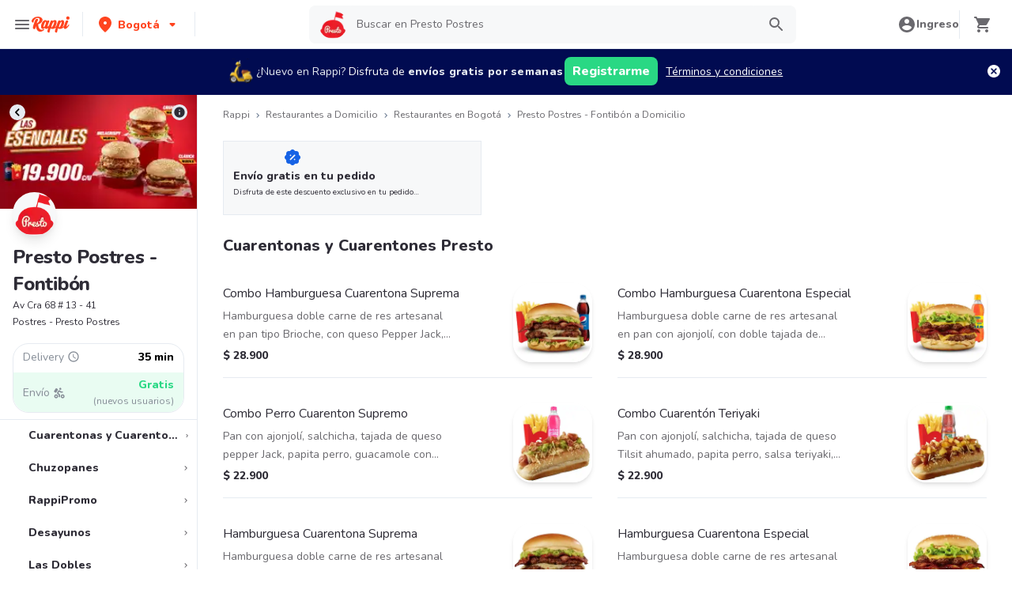

--- FILE ---
content_type: text/html; charset=utf-8
request_url: https://www.rappi.com.co/restaurantes/900185492-presto-postres
body_size: 82491
content:
<!DOCTYPE html><html lang="es" translate="no"><head><script></script><meta charSet="utf-8"/><meta name="viewport" content="width=device-width, initial-scale=1, maximum-scale=1"/><meta name="rappi-starter" content="v1.161.1"/><meta name="theme-color" content="#ff441f"/><link rel="manifest" href="/manifest.json"/><link rel="apple-touch-icon" href="/pwa-icons/192x192.png"/><link rel="dns-prefetch" href="https://images.rappi.com"/><link rel="dns-prefetch" href="https://cdn.lr-ingest.com"/><link rel="dns-prefetch" href="https://cdn.amplitude.com"/><link rel="dns-prefetch" href="https://www.googletagmanager.com"/><link rel="dns-prefetch" href="https://www.google-analytics.com"/><title>Presto Postres - Fontibón Precios y Menú a Domicilio - Rappi</title><meta name="description" content="Obtenga 15 días de envíos a domicilio gratis en Presto Postres - Fontibón. Descubra cuales son las comidas más populares de Presto Postres - Fontibón en Rappi."/><meta property="og:title" content="Presto Postres - Fontibón Precios y Menú a Domicilio - Rappi"/><meta property="og:description" content="Obtenga 15 días de envíos a domicilio gratis en Presto Postres - Fontibón. Descubra cuales son las comidas más populares de Presto Postres - Fontibón en Rappi."/><meta property="og:image" content="https://images.rappi.com/restaurants_logo/900185492_1635341303082.png?e=webp&amp;d=10x10&amp;q=10"/><meta name="robots" content="max-image-preview:large"/><meta name="thumbnail" content="https://images.rappi.com/products/2094016073-1632930224610.png"/><link rel="canonical" href="https://www.rappi.com.co/restaurantes/900185492-presto-postres"/><script type="application/ld+json" id="brand-store-schema" data-testid="brand-store-schema">{"@context":"https://schema.org/","@type":"Brand","description":"Postres · Hamburguesa","name":"Presto Postres"}</script><script type="application/ld+json" id="faqs-schema" data-testid="faqs-schema">{"@context":"https://schema.org","@type":"FAQPage","mainEntity":[{"@type":"Question","name":"¿Presto Postres hace entrega a domicilio?","acceptedAnswer":{"@type":"Answer","text":"Si, puedes pedir en Presto Postres a domicilio con Rappi."}},{"@type":"Question","name":"¿Cuál es la dirección de Presto Postres?","acceptedAnswer":{"@type":"Answer","text":"La dirección de Presto Postres es Av Cra 68 # 13 - 41."}},{"@type":"Question","name":"¿Cuáles son las promociones de Presto Postres?","acceptedAnswer":{"@type":"Answer","text":"Aprovecha el envío gratis en tu primera compra en tiendas seleccionadas. Aplican T&C"}}]}</script><script type="application/ld+json" id="seo-structured-schema" data-testid="seo-structured-schema">{"@context":"https://schema.org/","@type":"Restaurant","@id":"https://www.rappi.com.co/restaurantes/900185492-presto-postres","name":"Presto Postres","url":"https://www.rappi.com.co/restaurantes/900185492-presto-postres","image":"https://images.rappi.com/restaurants_background/llll-1753811747671.jpg","logo":"https://images.rappi.com/restaurants_logo/900185492_1635341303082.png?e=webp&d=10x10&q=10","servesCuisine":["Postres","Hamburguesa"],"address":{"@type":"PostalAddress","streetAddress":"Av Cra 68 # 13 - 41"},"openingHoursSpecification":[{"dayOfWeek":"https://schema.org/Thursday","opens":"10:00:00","closes":"21:30:00","@type":"OpeningHoursSpecification"}],"geo":{"@type":"GeoCoordinates","latitude":4.6383481,"longitude":-74.1174647},"potentialAction":{"@type":"OrderAction","target":{"@type":"EntryPoint","urlTemplate":"https://www.rappi.com.co/restaurantes/900185492-presto-postres","inLanguage":"es-co","actionPlatform":["https://schema.org/DesktopWebPlatform","https://schema.org/IOSPlatform","https://schema.org/AndroidPlatform"]},"deliveryMethod":["http://purl.org/goodrelations/v1#DeliveryModePickUp","http://purl.org/goodrelations/v1#DeliveryModeOwnFleet"],"priceSpecification":{"@type":"DeliveryChargeSpecification","appliesToDeliveryMethod":"http://purl.org/goodrelations/v1#DeliveryModeOwnFleet","priceCurrency":"COP","price":"0.00","eligibleTransactionVolume":{"@type":"PriceSpecification","priceCurrency":"COP","price":"0.00"}}},"hasMenu":{"@type":"Menu","inLanguage":"es-co","hasMenuSection":[[{"@type":"MenuSection","name":"Cuarentonas y Cuarentones Presto","offers":{"@type":"Offer","availabilityStarts":"10:00:00","availabilityEnds":"21:30:00"},"hasMenuItem":[[{"@type":"MenuItem","name":"Combo Hamburguesa Cuarentona Suprema","description":"Hamburguesa doble carne de res artesanal en pan tipo Brioche, con queso Pepper Jack, tocineta, guacamole con trocitos de cebolla, tomate, jalapeños, cilantro y zumo de limón, salsa Chipotle, lechuga, tomate y cebolla. acompañada con 1 porción de papas medianas y 1 bebida de 400 ml.\n","offers":{"@type":"Offer","price":28900,"priceCurrency":"COP"}}],[{"@type":"MenuItem","name":"Combo Hamburguesa Cuarentona Especial","description":"Hamburguesa doble carne de res artesanal en pan con ajonjolí, con doble tajada de cheddar, tocineta, lechuga y salsa rosada con pepinillos dulces acompañada con 1 porción de papas medianas y 1 bebida de 400 ml.\n","offers":{"@type":"Offer","price":28900,"priceCurrency":"COP"}}],[{"@type":"MenuItem","name":"Combo Perro Cuarenton Supremo","description":"Pan con ajonjolí, salchicha, tajada de queso pepper Jack, papita perro, guacamole con trocitos de cebolla, tomate, jalapeños, cilantro y zumo de limón, trozos de tocineta y salsa Chipotle acompañado con 1 porción de papas medianas y 1 bebida de 400 ml.\n","offers":{"@type":"Offer","price":22900,"priceCurrency":"COP"}}],[{"@type":"MenuItem","name":"Combo Cuarentón Teriyaki","description":"Pan con ajonjolí, salchicha, tajada de queso Tilsit ahumado, papita perro, salsa teriyaki, trozos de piña y tocineta acompañado con 1 porción de papas medianas y 1 bebida de 400 ml.\n","offers":{"@type":"Offer","price":22900,"priceCurrency":"COP"}}],[{"@type":"MenuItem","name":"Hamburguesa Cuarentona Suprema","description":"Hamburguesa doble carne de res artesanal en pan tipo Brioche, con queso Pepper Jack, tocineta, guacamole con trocitos de cebolla, tomate, jalapeños, cilantro y zumo de limón, salsa Chipotle, lechuga, tomate y cebolla.\n","offers":{"@type":"Offer","price":22900,"priceCurrency":"COP"}}],[{"@type":"MenuItem","name":"Hamburguesa Cuarentona Especial","description":"Hamburguesa doble carne de res artesanal en pan con ajonjolí, con doble tajada de cheddar, tocineta, lechuga y salsa rosada con pepinillos dulces.\n","offers":{"@type":"Offer","price":22900,"priceCurrency":"COP"}}],[{"@type":"MenuItem","name":"Perro Cuarentón Teriyaki","description":"Pan con ajonjolí, salchicha, tajada de queso Tilsit ahumado, papita perro, salsa teriyaki, trozos de piña y tocineta\n","offers":{"@type":"Offer","price":17900,"priceCurrency":"COP"}}],[{"@type":"MenuItem","name":"Perro Cuarenton Supremo","description":"Pan con ajonjolí, salchicha, tajada de queso pepper Jack, papita perro, guacamole con trocitos de cebolla, tomate, jalapeños, cilantro y zumo de limón, trozos de tocineta y salsa Chipotle.\n","offers":{"@type":"Offer","price":17900,"priceCurrency":"COP"}}],[{"@type":"MenuItem","name":"Combo Típica con Empanada","description":"Pan con ajonjolí, carne artesanal, tajada de queso cheddar, chimichurri y una empanada de carne marca “Típicas”, triturada de 80 gr, acompañadade dos (2) copas de salsa Presto, papas pequeñas y gaseosa de 400 ml","offers":{"@type":"Offer","price":19900,"priceCurrency":"COP"}}],[{"@type":"MenuItem","name":"Combo hamburguesa mega tocineta\t\t\t\t\t\t\t\t\t\t","description":"Hamburguesa con pan tipo brioche, triple carne de res artesanal de 115 gr, triple tajada de queso cheddar, triple adición de tocineta, cebolla, tomate y lechuga con salsas Presto y de tomate, acompañada de una porción de papas medianas, 2 copas de salsa Presto y una bebida de 400 ml.\t\t\t\t","offers":{"@type":"Offer","price":29900,"priceCurrency":"COP"}}],[{"@type":"MenuItem","name":"Hamburguesa mega tocineta\t\t\t\t\t\t\t\t\t\t","description":"Hamburguesa con pan tipo brioche, triple carne de res artesanal de 115 gr, triple tajada de queso cheddar, triple adición de tocineta, cebolla, tomate y lechuga con salsas Presto y de tomate.\t\t\t\t","offers":{"@type":"Offer","price":23900,"priceCurrency":"COP"}}]]}],[{"@type":"MenuSection","name":"Chuzopanes","offers":{"@type":"Offer","availabilityStarts":"10:00:00","availabilityEnds":"21:30:00"},"hasMenuItem":[[{"@type":"MenuItem","name":"Combo Chuzopan Callejero","description":"Chuzopan Callejero acompañado con 1 porción de papas medianas y 1 bebida de 400 ml. \n","offers":{"@type":"Offer","price":21900,"priceCurrency":"COP"}}],[{"@type":"MenuItem","name":"Combo Chuzopan Hawaiano","description":"Chuzopan Hawaiano acompañado con 1 porción de papas medianas y 1 bebida de 400 ml. \n","offers":{"@type":"Offer","price":21900,"priceCurrency":"COP"}}],[{"@type":"MenuItem","name":"Combo Chuzopan Mexicano","description":"Chuzopan Mexicano acompañado con 1 porción de papas medianas y 1 bebida de 400 ml. \n","offers":{"@type":"Offer","price":21900,"priceCurrency":"COP"}}],[{"@type":"MenuItem","name":"Combo Chuzopan Filet Nignon","description":"Chuzopan Filet Mignon acompañado con 1 porción de papas medianas y 1 bebida de 400 ml. \n","offers":{"@type":"Offer","price":21900,"priceCurrency":"COP"}}],[{"@type":"MenuItem","name":"Chuzopan Callejero","description":"Pan con ajonjolí, carne, pollo y chorizo en trozos bañados con salsa BBQ, tajada de queso cheddar, papita fosforito y cebolla grillé.\n","offers":{"@type":"Offer","price":15900,"priceCurrency":"COP"}}],[{"@type":"MenuItem","name":"Chuzopan Mexicano","description":"Pan con ajonjolí, carne y chorizo en trozos bañados con salsa BBQ, queso mozzarella rallado, papita fosforito y guacamole.\n","offers":{"@type":"Offer","price":15900,"priceCurrency":"COP"}}],[{"@type":"MenuItem","name":"Chuzopan Hawaiano","description":"Pan con ajonjolí, carne y chorizo en trozos bañados con salsa Teriyaki, tocineta, queso costeño y trocitos de piña.\n","offers":{"@type":"Offer","price":15900,"priceCurrency":"COP"}}],[{"@type":"MenuItem","name":"Chuzopan Filet Mignon","description":"Pan con ajonjolí, carne y pollo en trozos, tajada de queso mozzarella, tocineta, papita fosforito y salsa de champiñones.\n","offers":{"@type":"Offer","price":15900,"priceCurrency":"COP"}}]]}],[{"@type":"MenuSection","name":"  RappiPromo","offers":{"@type":"Offer","availabilityStarts":"10:00:00","availabilityEnds":"21:30:00"},"hasMenuItem":[[{"@type":"MenuItem","name":"Combo Hamburguesa Teriyaki ","description":"Hamburguesa con pan con ajonjolí, carne de res artesanal de 115 gr, tajada de piña, tajada de queso cheddar, lechuga, tomate, cebolla y salsas Mayonesa y Teriyaki, acompañada de una porción de papas pequeñas, 2 copas de salsa Presto y una bebida de 400 ml.\n","offers":{"@type":"Offer","price":20900,"priceCurrency":"COP"}}],[{"@type":"MenuItem","name":"2X1 Combo Súper Queso y Tocineta ","description":"2 hamburguesas super con queso y tocineta acompañadas de dos papas pequeñas y dos bebidas 400 ml","offers":{"@type":"Offer","price":45800,"priceCurrency":"COP"}}],[{"@type":"MenuItem","name":"Combo Futbolero\t\t\t\t\t\t\t\t\t\t","description":"Elige 4 Hamburguesas Prestísimas de tu preferencia. Cada combo viene acompañado con 1 porción de papas pequeñas, 2 copas de salsa Presto y 1 Bebida de 400 ml.","offers":{"@type":"Offer","price":79600,"priceCurrency":"COP"}}],[{"@type":"MenuItem","name":"Combo Hamburguesa Súper Doble Carne","description":"Hamburguesa doble carne con doble queso, cebolla, tomate, lechuga, salsa presto y de tomate, 1 papas medianas, 1 gaseosa.","offers":{"@type":"Offer","price":28900,"priceCurrency":"COP"}}],[{"@type":"MenuItem","name":"Combo Súper Box Presto","description":"1 Burrito Mexicano Mixto (Trozos de carne y de pollo, arroz, frijol, pico de gallo (tomate, cebolla, cilantro, jalapeño, sal y jugo de limón), lechuga batavia en julianas, queso mozzarella rallado y suero costeño, envuelto en una tortilla de harina de trigo) y 1 Burrito Ranchero Mixto (Trozos de carne de res, pollo y chorizo, arroz, frijol, lechuga batavia y cebolla en julianas, maíz desgranado, queso mozzarella rallado, salsa BBQ y aderezo cheddar envuelto en una tortilla de harina de trigo), con 2 papas francesa pequeña + 1 Hamburguesa Preso Mega Tres Quesos y 1 Hamburguesa SúperPresto con Tocineta con 2 papas francesa medianas y 4 bebidas de 400 ml.","offers":{"@type":"Offer","price":92600,"priceCurrency":"COP"}}],[{"@type":"MenuItem","name":"Combo Familiar 1","description":"2 hamburguesas Súper Presto, 2 papas pequeñas y 2 bebidas de 400 ml y 1 Menú infantil con mini hamburguesa y jugo de 200 ml (No incluye juguete)","offers":{"@type":"Offer","price":54700,"priceCurrency":"COP"}}],[{"@type":"MenuItem","name":"Combo Familiar 2","description":"3 Hamburguesas Súper Presto, 3 papas pequeñas y 3 bebidas de 400 ml y 1 Menú infantil con mini hamburguesa y jugo de 200 ml (No incluye juguete)","offers":{"@type":"Offer","price":78100,"priceCurrency":"COP"}}],[{"@type":"MenuItem","name":"Presto Pack X4\t\t\t\t\t\t\t\t\t\t","description":"Pack con 4 productos a elección: Hamburguesa Súper con tocineta, Hamburguesa Super Doble, Hamburguesa BBQ Crunch o Nuggetsx6 und, con 4 porciones de papa mediana","offers":{"@type":"Offer","price":90600,"priceCurrency":"COP"}}],[{"@type":"MenuItem","name":"Presto Pack X3\t\t\t\t\t\t\t\t\t\t","description":"Arma tu Presto Pack de 3 hamburguesas, acompañadas con 3 porciones de papá mediana y 6 copas de salsa Presto.","offers":{"@type":"Offer","price":77300,"priceCurrency":"COP"}}],[{"@type":"MenuItem","name":"Combo Duo Cheese + Mini Malteada","description":"2 Hamburguesas 55gr de res, cheddar, pepinillos, cebolla, salsa de tomate, mostaza, 1 papas medianas y gaseosa de 400 ml, 2 copas de salsa Presto y Mini malteada\t","offers":{"@type":"Offer","price":28800,"priceCurrency":"COP"}}],[{"@type":"MenuItem","name":"Promo Combo Super Acqua","description":"Una hamburguesa Súper con tajada cheddar, cebolla, tomate, lechuga, salsa presto y salsa de tomate con 1 Papas medianas + 1 Acqua 400ml.","offers":{"@type":"Offer","price":7900,"priceCurrency":"COP"}}],[{"@type":"MenuItem","name":"Promo Hamburguesa Criolla\t\t\t\t\t\t\t\t\t","description":"Promo Hamburguesa Criolla\t\t\t\t\t\t\t\t\t","offers":{"@type":"Offer","price":18900,"priceCurrency":"COP"}}],[{"@type":"MenuItem","name":"40%Off 2 Combos Super Presto Con Tocineta","description":"40%Off 2 hamburguesas súper queso y tocineta acompañadas con 2 papas pequeñas y 2 bebidas 400 ml.","offers":{"@type":"Offer","price":43700,"priceCurrency":"COP"}}],[{"@type":"MenuItem","name":"2x1 Combo súper doble","description":"2 hamburguesas super doble con queso acompañadas de dos papas medianas y dos bebidas 400 ml","offers":{"@type":"Offer","price":55800,"priceCurrency":"COP"}}],[{"@type":"MenuItem","name":"2X1 Combo Criolla\t\t\t\t\t\t\t\t\t\t","description":"2 Hamburguesas criollas, Pan tipo brioche, carne artesanal, tajada cheddar, huevo frito, salsa de tomate, lechuga y salsa criolla + 2 Papas medianas + 2 Gaseosa 400 ml.\t\t\t\t\t\t","offers":{"@type":"Offer","price":25900,"priceCurrency":"COP"}}],[{"@type":"MenuItem","name":"3x2 Combo Hamburguesa Queso y Tocineta\t\t\t\t\t\t\t\t\t","description":"3 Hamburguesas súper con queso y tocineta + 3 papas pequeñas + 3 bebidas de 400 ml.\t\t\t\t\t","offers":{"@type":"Offer","price":65700,"priceCurrency":"COP"}}],[{"@type":"MenuItem","name":"Combo Mega Tres quesos con vaso de helado\t\t","description":" 1 Combo de Hamburguesa Mega Tres Quesos con papas medianas y bebida de 400 ml, acompaña con un vaso de helado de tu preferencia, elige entre Macadamia, Vainilla, Fresa o Chocolate.\t\t\t\t\t\t\t","offers":{"@type":"Offer","price":27900,"priceCurrency":"COP"}}],[{"@type":"MenuItem","name":"Combo Mazorcada 20%OFF\t\t\t\t\t\t\t","description":"Mazorcada pechuga de pollo, lomo, salchicha, maíz desgranado, queso costeño, papa francesa y fosforo, aderezo cheddar, salsa Presto, gaseosa.\t\t\t\t\t\t\t\t\n\t\t\t\t\t\t\t\t\n\t\t\t\t\t\t\t\t","offers":{"@type":"Offer","price":22900,"priceCurrency":"COP"}}],[{"@type":"MenuItem","name":"Combo 2 Hamburguesas Queso y Tocineta ","description":"2 Hamburguesas con queso y tocineta, 2 papas pequeñas, 2 bebidas.","offers":{"@type":"Offer","price":43800,"priceCurrency":"COP"}}],[{"@type":"MenuItem","name":"2Malteadas medianas + 2Papas medianas.","description":"Escoge 2 malteadas medianas de 460 ml de tu preferencia (Chocolate, macadamia, fresa o vainilla), más 2 porciones de papa mediana.\n","offers":{"@type":"Offer","price":34800,"priceCurrency":"COP"}}],[{"@type":"MenuItem","name":"3X2 Vaso de helado","description":"3X2 Vaso de helado sabor a elección","offers":{"@type":"Offer","price":14700,"priceCurrency":"COP"}}],[{"@type":"MenuItem","name":"Combo Colombiano\t\t\t\t\t","description":" 1 Hamburguesa Típica con empanada, 1 hamburguesa Criolla, 2 papas medianas y 2 bebidas de 400 ml","offers":{"@type":"Offer","price":44800,"priceCurrency":"COP"}}],[{"@type":"MenuItem","name":"Combo Olímpico","description":"1 Hamburguesa Mega Tres Quesos, 1 porción de papas medianas y 1 Malteada mediana de 360 ml de chocolate. \n","offers":{"@type":"Offer","price":37300,"priceCurrency":"COP"}}],[{"@type":"MenuItem","name":"2X1 Combo Típica\t\t\t\t\t\t\t\t\t\t","description":"2 hamburguesas Típicas, acompañadas de dos porciones de papas mediana y dos gaseosa de 400 ml\t\t\t","offers":{"@type":"Offer","price":39800,"priceCurrency":"COP"}}],[{"@type":"MenuItem","name":"Hamburguesa Típica con Empanada","description":"Pan con ajonjolí, carne artesanal, tajada de queso cheddar, chimichurri y una empanada de carne marca “Típicas”, triturada de 80 gr, acompañada de dos (2) copas de salsa Presto.\t\t\t","offers":{"@type":"Offer","price":15900,"priceCurrency":"COP"}}],[{"@type":"MenuItem","name":"2X1 Anillos de Cebolla Medianos","description":"2 Porciones medianas de anillos de cebolla crocantes.\t\t","offers":{"@type":"Offer","price":13800,"priceCurrency":"COP"}}],[{"@type":"MenuItem","name":"2X1 Combo Americana","description":"Combo 2 Hamburguesas Americanas Pan con ajonjolí, doble carne artesanal, pepinillos cebolla, lechuga, tomate tajada cheddar y aderezo cheddar con crocante tocineta en tiras y mostaza + 2 Papas medianas + 2 Gaseosa de 400 ml.\t\t\t\t\t","offers":{"@type":"Offer","price":30900,"priceCurrency":"COP"}}],[{"@type":"MenuItem","name":"2X1 Hamburguesa Criolla","description":"2 Hamburguesas con pan tipo brioche, carne artesanal, tajada cheddar, huevo frito, salsa de tomate, lechuga","offers":{"@type":"Offer","price":37800,"priceCurrency":"COP"}}],[{"@type":"MenuItem","name":"2X1 Combo Súper Perro especial","description":"2 Súper Perro Especial +2 Papas medianas +2 bebidas de 400 ml.","offers":{"@type":"Offer","price":39800,"priceCurrency":"COP"}}],[{"@type":"MenuItem","name":"Promo combo vegissima\t\t\t\t\t\t\t\t\t","description":"Proteína vegetal (Beyond Meat), cebolla, rodajas de tomate, lechuga, pan tipo artesanal, salsa Presto y salsa de tomate, acompañado de papas a la francesa medianas + dos (2) copas de salsa Presto y una (1) bebida 400 ml\t\t\t\t\t\t\t\t\n\t\t\t\t\t\t\t\t\n\t\t\t\t\t\t\t\t\n","offers":{"@type":"Offer","price":26900,"priceCurrency":"COP"}}],[{"@type":"MenuItem","name":"3X2 En Prestisimas","description":"Hamburguesa Prestisimas en combo a elección x 3.","offers":{"@type":"Offer","price":50700,"priceCurrency":"COP"}}],[{"@type":"MenuItem","name":"2X1 Mazorcada  Presto (Tag 50%off no prender)","description":"Mazorcada  presto + Bebida.","offers":{"@type":"Offer","price":43800,"priceCurrency":"COP"}}]]}],[{"@type":"MenuSection","name":"Desayunos","offers":{"@type":"Offer","availabilityStarts":"10:00:00","availabilityEnds":"21:30:00"},"hasMenuItem":[[{"@type":"MenuItem","name":"Combo Desayuno Ingles","description":"Pan tipo brioche con huevo frito, tajada de queso cheddar, salchicha y tocineta, acompañado con café con leche de 180 ml y una cajita de jugo Hit de 200 ml. \n","offers":{"@type":"Offer","price":13900,"priceCurrency":"COP"}}],[{"@type":"MenuItem","name":"Combo Desayuno Criollo","description":"Pan tipo brioche carne artesanal de res, queso mozarella, huevo frito y salsa criolla, acompañado con café con leche de 180 ml y una cajita de jugo Hit de 200 ml. \n","offers":{"@type":"Offer","price":13900,"priceCurrency":"COP"}}],[{"@type":"MenuItem","name":"Combo Típico","description":"Dos huevos revueltos con tocineta, cebolla y tomate en trozos, acompañados con tres arepitas, café con leche de 180 ml y una cajita de jugo Hit de 200 ml. \n","offers":{"@type":"Offer","price":12900,"priceCurrency":"COP"}}],[{"@type":"MenuItem","name":"Combo Desayuno Americano","description":"Pan tipo brioche con huevo frito, hash Brown, salsa criolla y tocineta, acompañado con café con leche de 180 ml y una cajita de jugo Hit de 200 ml. ","offers":{"@type":"Offer","price":13900,"priceCurrency":"COP"}}],[{"@type":"MenuItem","name":"Desayuno Americano","description":"Pan tipo brioche con huevo frito, hash Brown, salsa criolla y tocineta. \n","offers":{"@type":"Offer","price":9900,"priceCurrency":"COP"}}],[{"@type":"MenuItem","name":"Desayuno Criollo","description":"Pan tipo brioche carne artesanal de res, queso mozarella, huevo frito y salsa criolla\n","offers":{"@type":"Offer","price":9900,"priceCurrency":"COP"}}],[{"@type":"MenuItem","name":"Desayuno Ingles","description":"Pan tipo brioche con huevo frito, tajada de queso cheddar, salchicha y tocineta. \n","offers":{"@type":"Offer","price":9900,"priceCurrency":"COP"}}],[{"@type":"MenuItem","name":"Desayuno Tipico","description":"Dos huevos revueltos con tocineta, cebolla y tomate en trozos, acompañados con tres arepitas. \n","offers":{"@type":"Offer","price":9900,"priceCurrency":"COP"}}]]}],[{"@type":"MenuSection","name":"Las Dobles","offers":{"@type":"Offer","availabilityStarts":"10:00:00","availabilityEnds":"21:30:00"},"hasMenuItem":[[{"@type":"MenuItem","name":"Combo Mega 3 Quesos","description":"Hamb con pan brioche, doble carne 115gr, tajada queso cheddar, queso mozzarella y aderezo cheddar, tocineta, tomate, cebolla, lechuga y salsas de tomate, Presto, papas med, 2 salsas Presto, bebida de 400 ml","offers":{"@type":"Offer","price":28900,"priceCurrency":"COP"}}],[{"@type":"MenuItem","name":"Hamburguesa Mega 3 Quesos\t\t\t\t\t\t\t\t","description":"Hamburguesa con pan brioche, doble carne de 115 gr, queso cheddar, mozzarella, aderezo cheddar, tocineta, tomate, cebolla, lechuga, salsa de tomate y Presto","offers":{"@type":"Offer","price":22900,"priceCurrency":"COP"}}],[{"@type":"MenuItem","name":"Combo Hamburguesa Súper Doble Carne","description":"Hamburguesa doble carne con doble queso, cebolla, tomate, lechuga, salsa presto y de tomate, 1 papas medianas, 1 gaseosa.","offers":{"@type":"Offer","price":28900,"priceCurrency":"COP"}}],[{"@type":"MenuItem","name":"Combo Hamburguesa Guerrera","description":"Hamburguesa doble carne, doble tajada cheddar, cebolla grillé, tomate, huevo frito y tocineta, papas medianas, bebida.","offers":{"@type":"Offer","price":30900,"priceCurrency":"COP"}}],[{"@type":"MenuItem","name":"Combo Hamburguesa Americana","description":"Hamburguesa doble carne, pepinillos, tajada cheddar y aderezo cheddar, tocineta en tiras y mostaza, papas medianas, bebida.","offers":{"@type":"Offer","price":30900,"priceCurrency":"COP"}}],[{"@type":"MenuItem","name":"Hamburguesa Súper Doble Carne con Queso","description":"Hamburguesa súper doble carne con doble queso, cebolla, tomate, lechuga, salsa Presto y salsa de tomate.","offers":{"@type":"Offer","price":22900,"priceCurrency":"COP"}}],[{"@type":"MenuItem","name":"Hamburguesa Americana","description":"Hamburguesa, doble carne artesanal, pepinillos, tajada cheddar y aderezo cheddar, tocineta en tiras y mostaza.","offers":{"@type":"Offer","price":24900,"priceCurrency":"COP"}}],[{"@type":"MenuItem","name":"Hamburguesa Guerrera","description":"Doble carne artesanal, salsa de tomate, doble tajada cheddar, cebolla grillé, tomate, huevo frito y tocineta","offers":{"@type":"Offer","price":24900,"priceCurrency":"COP"}}]]}],[{"@type":"MenuSection","name":"Las Originales","offers":{"@type":"Offer","availabilityStarts":"10:00:00","availabilityEnds":"21:30:00"},"hasMenuItem":[[{"@type":"MenuItem","name":"Hamburguesa Criolla","description":"Hamburguesa con pan tipo brioche, carne artesanal, tajada cheddar, huevo frito, salsa de tomate, lechuga y salsa criolla.","offers":{"@type":"Offer","price":19900,"priceCurrency":"COP"}}],[{"@type":"MenuItem","name":"Hamburguesa Teriyaki","description":"Hamburguesa con pan con ajonjolí, carne de res artesanal de 115 gr, tajada de piña, tajada de queso cheddar, lechuga, tomate, cebolla y salsas Mayonesa y Teriyaki.\n","offers":{"@type":"Offer","price":15900,"priceCurrency":"COP"}}],[{"@type":"MenuItem","name":"Combo Mega 3 Quesos","description":"Hamb con pan brioche, doble carne 115gr, tajada queso cheddar, queso mozzarella y aderezo cheddar, tocineta, tomate, cebolla, lechuga y salsas de tomate, Presto, papas med, 2 salsas Presto, bebida de 400 ml","offers":{"@type":"Offer","price":28900,"priceCurrency":"COP"}}],[{"@type":"MenuItem","name":"Hamburguesa Mega 3 Quesos\t\t\t\t\t\t\t\t","description":"Hamburguesa con pan brioche, doble carne de 115 gr, queso cheddar, mozzarella, aderezo cheddar, tocineta, tomate, cebolla, lechuga, salsa de tomate y Presto","offers":{"@type":"Offer","price":22900,"priceCurrency":"COP"}}],[{"@type":"MenuItem","name":"Combo Hamburguesa Súper Queso y Tocineta","description":"Hamburguesa súper con queso y tocineta, papas pequeñas, gaseosa.","offers":{"@type":"Offer","price":22900,"priceCurrency":"COP"}}],[{"@type":"MenuItem","name":"Combo Criolla","description":"Hamburguesa Pan brioche, carne, tajada cheddar, huevo frito, salsa de tomate, lechuga y salsa criolla, Papas medianas y Gaseosa 400 ml.\t","offers":{"@type":"Offer","price":25900,"priceCurrency":"COP"}}],[{"@type":"MenuItem","name":"Combo Filet Mignon","description":"Hamburguesa pan briohe, carne de res 115 gr, tocineta, tajada de queso mozarella, salsa de champiñones, tomate y lechuga, papas medianas, 2 copas de salsa Presto y bebida de 400 ml.\t\t\t\t\t\t\t\t\t\t","offers":{"@type":"Offer","price":25900,"priceCurrency":"COP"}}],[{"@type":"MenuItem","name":"Combo Hawaiana","description":"Hamburguesa Pan brioche, carne, queso mozzarella, piña salteada, salsa BBQ y tocineta, papas medianas y 1 gaseosa 400 ml.\t\t\t\t\t\t\t\t\t\t","offers":{"@type":"Offer","price":25900,"priceCurrency":"COP"}}],[{"@type":"MenuItem","name":"Hamburguesa Súper con Queso\t","description":"Hamburguesa súper con queso, cebolla, tomate, lechuga, salsa presto y salsa de tomate.","offers":{"@type":"Offer","price":15900,"priceCurrency":"COP"}}],[{"@type":"MenuItem","name":"Combo Paisa","description":"Hamburguesa Pan brioche, carne, tajada cheddar, frijol refrito, cebolla grillé y tocineta, Papas medianas + 1 Gaseosa 400 ml.\t\t\t\t\t\t\t\t\t\t","offers":{"@type":"Offer","price":25900,"priceCurrency":"COP"}}],[{"@type":"MenuItem","name":"Hamburguesa Paisa","description":"Pan tipo brioche, carne artesanal, tajada cheddar, fríjol refrito, cebolla grillé y crocante tocineta en tiras.\n","offers":{"@type":"Offer","price":19900,"priceCurrency":"COP"}}],[{"@type":"MenuItem","name":"Hamburguesa Filet Mignon","description":"Hamburguesa con pan tipo brioche, carne artesanal, queso mozzarella, salsa de champiñones, tocineta, lechuga y tomate.","offers":{"@type":"Offer","price":19900,"priceCurrency":"COP"}}],[{"@type":"MenuItem","name":"Hamburguesa Hawaiana","description":"Hamburguesa con pan tipo brioche, carne artesanal, queso mozzarella, piña salteada, salsa BBQ y crocante tocineta en tiras.","offers":{"@type":"Offer","price":19900,"priceCurrency":"COP"}}],[{"@type":"MenuItem","name":"Combo Duo Cheese","description":"2 Hamburguesas 55gr C/U de carne de res, tajada cheddar, pepinillos, cebolla, salsa de tomate y mostaza. Papas mediana y una gaseosa de 400 ml.","offers":{"@type":"Offer","price":18900,"priceCurrency":"COP"}}],[{"@type":"MenuItem","name":"Hamburguesa Cheese ","description":"1 Hamburguesa (55gr C/U)  de carne de res artesanal, tajada cheddar, pepinillos, cebolla, salsa de tomate y salsa mostaza. \n","offers":{"@type":"Offer","price":6900,"priceCurrency":"COP"}}]]}],[{"@type":"MenuSection","name":"Veggisimas","offers":{"@type":"Offer","availabilityStarts":"10:00:00","availabilityEnds":"21:30:00"},"hasMenuItem":[[{"@type":"MenuItem","name":"Combo Veggisima","description":"Hamburguesa proteína vegetal (Beyond Meat), cebolla, tomate, lechuga, salsa Presto, salsa de tomate, papas y bebida","offers":{"@type":"Offer","price":28900,"priceCurrency":"COP"}}],[{"@type":"MenuItem","name":"Combo Wrap Veggisima","description":"Wrap Proteína vegetal (Beyond Meat), cebolla, tomate, lechuga, tortilla de maíz, salsa Presto y salsa tomate, papas, bebida.","offers":{"@type":"Offer","price":28900,"priceCurrency":"COP"}}],[{"@type":"MenuItem","name":"Hamburguesa Veggisima","description":"Hamburguesa Proteína vegetal (Beyond Meat), cebolla, tomate, lechuga, pan tipo artesanal, salsa Presto y salsa de tomate","offers":{"@type":"Offer","price":23900,"priceCurrency":"COP"}}],[{"@type":"MenuItem","name":"Hamburguesa  Wrap Veggisima","description":"Hamburguesa wrap proteína vegetal (Beyond Meat), cebolla, tomate, lechuga, tortilla de maíz, salsa Presto y salsa de tomate","offers":{"@type":"Offer","price":23900,"priceCurrency":"COP"}}],[{"@type":"MenuItem","name":"Promo combo vegissima\t\t\t\t\t\t\t\t\t","description":"Proteína vegetal (Beyond Meat), cebolla, rodajas de tomate, lechuga, pan tipo artesanal, salsa Presto y salsa de tomate, acompañado de papas a la francesa medianas + dos (2) copas de salsa Presto y una (1) bebida 400 ml\t\t\t\t\t\t\t\t\n\t\t\t\t\t\t\t\t\n\t\t\t\t\t\t\t\t\n","offers":{"@type":"Offer","price":26900,"priceCurrency":"COP"}}]]}],[{"@type":"MenuSection","name":"Prestísimas","offers":{"@type":"Offer","availabilityStarts":"10:00:00","availabilityEnds":"21:30:00"},"hasMenuItem":[[{"@type":"MenuItem","name":"Combo Pollo Bbq Crunch\t\t\t\t\t\t\t\t\t\t","description":"Hamburguesa con pan con ajonjolí, filete de pechuga de pollo, tajada cheddar, papa fosforito, tomate, cebolla, lechuga y salsa BBQ, acompañada con papas pequeñas, 2 copas de salsa Presto y una bebida de 400 ml.\t\t\t\t\t","offers":{"@type":"Offer","price":20900,"priceCurrency":"COP"}}],[{"@type":"MenuItem","name":"Combo BBQ Crunch","description":"Hamburguesa con pan con ajonjolí, carne de res artesanal 115 g, tajada cheddar, papa fosforito, tomate, cebolla, lechuga y salsa BBQ, acompañada con papas pequeñas, 2 copas de salsa Presto y una bebida de 400 ml.","offers":{"@type":"Offer","price":18900,"priceCurrency":"COP"}}],[{"@type":"MenuItem","name":"Combo Ranch \t\t\t\t\t\t\t\t\t\t","description":"Hamburguesa con pan con ajonjolí, carne de res artesanal 115 g, tajada cheddar, salchicha salteada en salsa BBQ, salsa Presto y lechuga, acompañada con papas pequeñas, 2 copas de salsa Presto y una bebida de 400 ml.","offers":{"@type":"Offer","price":20900,"priceCurrency":"COP"}}],[{"@type":"MenuItem","name":"Combo Grille","description":"Hamburguesa súper, lechuga, tomate, cebolla grillé, acompañada con papa francesa pequeña y bebida.\t\t\t\t\t\t\t\t\t\t","offers":{"@type":"Offer","price":18900,"priceCurrency":"COP"}}],[{"@type":"MenuItem","name":"Combo Texana\t","description":"Hamburguesa con pan con ajonjolí, carne de res artesanal 115 g, con fríjol voltiao' (que es una mezcla de fríjol refrito y tocineta en trozos) en la base, tajada cheddar, aderezo cheddar y picadillo de cebolla, tomate y jalapeños en cubos salteados, acompañada con papas pequeñas, 2 copas de salsa Presto y una bebida de 400 ml.","offers":{"@type":"Offer","price":20900,"priceCurrency":"COP"}}],[{"@type":"MenuItem","name":"Combo Fusión Cheddar","description":"Hamburguesa con carne artesanal, papas a la francesa, salsa de queso cheddar, trozos de tocineta y salsa Presto, acompañada con papas pequeñas, 2 copas de salsa Presto y una bebida de 400 ml.","offers":{"@type":"Offer","price":20900,"priceCurrency":"COP"}}],[{"@type":"MenuItem","name":"Combo Campesina","description":"Hamburguesa de carne de res artesanal, tajada cheddar, tomate, lechuga, salsa criolla, maíz, salsa tomate, papas francesa pequeña, bebida.\t\t\t\t\t\t\t\t\t\t","offers":{"@type":"Offer","price":18900,"priceCurrency":"COP"}}],[{"@type":"MenuItem","name":"Combo Gringa\t\t\t\t\t\t","description":"Hamburguesa con pan con ajonjolí, carne de res artesanal de 115 gr,  con salsas de tomate y mostaza, pepinillos, cebolla y tomate acompañada de una porción de papas pequeñas, 2 copas de salsa Presto y una bebida de 400 ml.\t\t\t\t","offers":{"@type":"Offer","price":20900,"priceCurrency":"COP"}}],[{"@type":"MenuItem","name":"Combo Costeña\t\t\t\t\t\t\t\t\t\t","description":"Hamburguesa con pan con ajonjolí, carne de res artesanal de 115 gr, con queso costeño, suero costeño y hojuelas de plátano verde, acompañada de una porción de papas pequeñas, 2 copas de salsa Presto y una bebida de 400 ml.","offers":{"@type":"Offer","price":20900,"priceCurrency":"COP"}}],[{"@type":"MenuItem","name":"Hamburguesa Presto BBQ Crunch","description":"Hamburguesa con pan de ajonjolí, carne artesanal, tajada cheddar, papa fosforito, tomate, cebolla, lechuga y salsa bbq.","offers":{"@type":"Offer","price":14900,"priceCurrency":"COP"}}],[{"@type":"MenuItem","name":"Hamburguesa Pollo Bbq Crunch\t\t\t\t\t\t\t\t\t\t","description":"Hamburguesa con pan con ajonjolí, filete de pechuga de pollo, tajada cheddar, papa fosforito, tomate, cebolla, lechuga y salsa BBQ.","offers":{"@type":"Offer","price":15900,"priceCurrency":"COP"}}],[{"@type":"MenuItem","name":"Hamburguesa Grille","description":"Hamburguesa con pan con ajonjolí, carne de res artesanal 115 g, tajada cheddar, tomate, lechuga y cebolla grillé.","offers":{"@type":"Offer","price":14900,"priceCurrency":"COP"}}],[{"@type":"MenuItem","name":"Hamburguesa Texana\t\t\t\t\t\t\t\t","description":"Hamburguesa con pan con ajonjolí, carne de res artesanal 115 g, con fríjol voltiao' (que es una mezcla de fríjol refrito y tocineta en trozos) en la base, tajada cheddar, aderezo cheddar y picadillo de cebolla, tomate y jalapeños en cubos salteados.","offers":{"@type":"Offer","price":15900,"priceCurrency":"COP"}}],[{"@type":"MenuItem","name":"Hamburguesa Ranch \t\t\t\t\t\t\t\t\t","description":"Hamburguesa con pan con ajonjolí, carne de res artesanal 115 g, tajada cheddar, salchicha salteada en salsa BBQ, salsa Presto y lechuga.\t\t\t\t\t","offers":{"@type":"Offer","price":15900,"priceCurrency":"COP"}}],[{"@type":"MenuItem","name":"Hamburguesa Fusión Cheddar","description":"Hamburguesa con carne artesanal, papas a la francesa, salsa de queso cheddar, trozos de tocineta y salsa Presto.","offers":{"@type":"Offer","price":20900,"priceCurrency":"COP"}}],[{"@type":"MenuItem","name":"Hamburguesa Costeña\t\t\t\t\t\t\t\t\t\t","description":"Hamburguesa con pan con ajonjolí, carne de res artesanal de 115 g, con queso costeño, suero costeño y hojuelas de plátano verde y 2 copas de salsa Presto.","offers":{"@type":"Offer","price":15900,"priceCurrency":"COP"}}],[{"@type":"MenuItem","name":"Hamburguesa Campesina","description":"Hamburguesa­ de carne, tajada cheddar, tomate, lechuga, salsa criolla, maíz, salsa tomate\n","offers":{"@type":"Offer","price":14900,"priceCurrency":"COP"}}],[{"@type":"MenuItem","name":"Hamburguesa Gringa\t\t\t\t\t\t\t\t\t\t","description":"Hamburguesa con pan con ajonjolí, carne de res artesanal de 115 gr,  con salsas de tomate y mostaza, pepinillos, cebolla y tomate.\t\t\t\t","offers":{"@type":"Offer","price":15900,"priceCurrency":"COP"}}]]}],[{"@type":"MenuSection","name":"Pollo Mania","offers":{"@type":"Offer","availabilityStarts":"10:00:00","availabilityEnds":"21:30:00"},"hasMenuItem":[[{"@type":"MenuItem","name":"Pollo Familiar x 3","description":"3 Hamburguesas de pollo a la plancha +3 papas pequeñas + 3 bebidas","offers":{"@type":"Offer","price":66800,"priceCurrency":"COP"}}],[{"@type":"MenuItem","name":"Pollo Familiar x 2","description":"2 Hamburguesas de pollo a la plancha +2 papas pequeñas + 2 bebidas","offers":{"@type":"Offer","price":44900,"priceCurrency":"COP"}}],[{"@type":"MenuItem","name":"Pollo Familiar X4","description":"4 Hamburguesas de pollo a la plancha +4 papas pequeñas + 4 bebidas","offers":{"@type":"Offer","price":88600,"priceCurrency":"COP"}}],[{"@type":"MenuItem","name":"Combo pollo a la plancha","description":"Hamburguesa de pollo a la plancha +1 papas mediana + 1 bebida","offers":{"@type":"Offer","price":21900,"priceCurrency":"COP"}}],[{"@type":"MenuItem","name":"Combo  Tenders X 8","description":"8 tenders acompañados con papa mediana y bebida.","offers":{"@type":"Offer","price":33140,"priceCurrency":"COP"}}],[{"@type":"MenuItem","name":"Combo Crispy Pollo","description":"Hambuguesa filete de pechuga de pollo apanado, tajada cheddar, tocineta, vegetales, salsa ranch, papas medianas, gaseosa.","offers":{"@type":"Offer","price":21900,"priceCurrency":"COP"}}],[{"@type":"MenuItem","name":"Combo Tenders X 5","description":"5 tenders acompañados con papa mediana y bebida.","offers":{"@type":"Offer","price":22900,"priceCurrency":"COP"}}],[{"@type":"MenuItem","name":"COMBO NUGGETS X 6\t\t\t\t\t\t\t\t\t\t","description":"6 Nuggets, acompañados con una porción de papa mediana y una bebida de 400 ml","offers":{"@type":"Offer","price":20900,"priceCurrency":"COP"}}],[{"@type":"MenuItem","name":"Combo Nuggets x 12 ","description":"12 nuggets de pollo, una porción de papa francesa mediana, una bebida 400 ml.","offers":{"@type":"Offer","price":36900,"priceCurrency":"COP"}}],[{"@type":"MenuItem","name":"Combo Nuggets x 18 ","description":"18 Nuggets de pollo, porción de papa francesa mediana, bebida 400 ml.","offers":{"@type":"Offer","price":46900,"priceCurrency":"COP"}}],[{"@type":"MenuItem","name":"Hamburguesa de pollo a la plancha","description":"Hamburguesa de pollo a la plancha, queso, tomate, cebolla, lechuga y salsa de tomate y presto","offers":{"@type":"Offer","price":16900,"priceCurrency":"COP"}}],[{"@type":"MenuItem","name":"Tenders x 5","description":"5 Tenders de pollo .","offers":{"@type":"Offer","price":17900,"priceCurrency":"COP"}}],[{"@type":"MenuItem","name":"Nuggets x 6 ","description":"Nugget x 6 piezas sin acompañamientos.","offers":{"@type":"Offer","price":14900,"priceCurrency":"COP"}}]]}],[{"@type":"MenuSection","name":"Otras Alternativas","offers":{"@type":"Offer","availabilityStarts":"10:00:00","availabilityEnds":"21:30:00"},"hasMenuItem":[[{"@type":"MenuItem","name":"Combo Mazorcada ","description":"Mazorcada pechuga de pollo, lomo, salchicha, maíz desgranado, queso costeño, papa francesa y fosforo, aderezo cheddar, salsa Presto, gaseosa.","offers":{"@type":"Offer","price":23900,"priceCurrency":"COP"}}],[{"@type":"MenuItem","name":"Combo picada Presto ","description":"Picada personal con carne, pollo, chorizo en trozos, yuca frita, papa en casco, tomate, salsa BBQ y bebida.","offers":{"@type":"Offer","price":24900,"priceCurrency":"COP"}}],[{"@type":"MenuItem","name":"Combo Súper Perro Caliente con Queso","description":"Perro caliente, salchicha, tajada americana, papa perro, pepinillo, cebolla, salsa presto y de tomate, papas medianas, bebida.","offers":{"@type":"Offer","price":21900,"priceCurrency":"COP"}}],[{"@type":"MenuItem","name":"Combo Ensalada Presto","description":"Con filete pechuga de pollo, lechuga crespa, trozos de tomate, maíz, queso mozzarella, champiñones salteados a la plancha, huevo cocido y aderezo césar, 1 Bebida de 400 ml","offers":{"@type":"Offer","price":22900,"priceCurrency":"COP"}}],[{"@type":"MenuItem","name":"Ensalada de la Casa","description":"Ensalada con filete pechuga de pollo, lechuga crespa, trozos de tomate, maíz, queso mozzarella, champiñones salteados a la plancha, huevo cocido y aderezo césar. ","offers":{"@type":"Offer","price":19900,"priceCurrency":"COP"}}]]}],[{"@type":"MenuSection","name":"Acompañamientos","offers":{"@type":"Offer","availabilityStarts":"10:00:00","availabilityEnds":"21:30:00"},"hasMenuItem":[[{"@type":"MenuItem","name":"Yuquitas Medianas","description":"Yuquitas Medianas","offers":{"@type":"Offer","price":5500,"priceCurrency":"COP"}}],[{"@type":"MenuItem","name":"PAPAS GRANDES\t\t\t\t\t\t\t\t\t\t","description":"Papas a la francesa crocantes.\n\t\t\t\t\t\t\t\t\n","offers":{"@type":"Offer","price":7000,"priceCurrency":"COP"}}],[{"@type":"MenuItem","name":"Papas Grandes Cascos","description":"Papas Grandes Cascos","offers":{"@type":"Offer","price":7000,"priceCurrency":"COP"}}],[{"@type":"MenuItem","name":"Yuquitas Grandes","description":"Yuquitas Grandes","offers":{"@type":"Offer","price":7000,"priceCurrency":"COP"}}],[{"@type":"MenuItem","name":"Papas Medianas Cascos","description":"Papas Medianas Cascos","offers":{"@type":"Offer","price":5500,"priceCurrency":"COP"}}],[{"@type":"MenuItem","name":"Papas a la Francesa Medianas","description":"Papas a la francesa crocantes.","offers":{"@type":"Offer","price":5500,"priceCurrency":"COP"}}],[{"@type":"MenuItem","name":"Papa espiral grande\t\t\t\t\t\t\t\t","description":"Papa espiral grande\t\t\t\t\t\t\t\t","offers":{"@type":"Offer","price":7500,"priceCurrency":"COP"}}],[{"@type":"MenuItem","name":"Papa espiral mediana\t\t\t\t\t\t\t\t\t","description":"Papa espiral mediana\t\t\t\t\t\t\t\t\t","offers":{"@type":"Offer","price":7000,"priceCurrency":"COP"}}],[{"@type":"MenuItem","name":"Aros de Cebolla Medianos","description":"Anillos de cebolla apanado crocante.","offers":{"@type":"Offer","price":7000,"priceCurrency":"COP"}}]]}],[{"@type":"MenuSection","name":"Postres","offers":{"@type":"Offer","availabilityStarts":"10:00:00","availabilityEnds":"21:30:00"},"hasMenuItem":[[{"@type":"MenuItem","name":"Pie de Manzana","description":"hojaldrado relleno de manzana.","offers":{"@type":"Offer","price":5900,"priceCurrency":"COP"}}],[{"@type":"MenuItem","name":"Brownie\t","description":"Brownie con cobertura de chocolate o arequipe.","offers":{"@type":"Offer","price":5900,"priceCurrency":"COP"}}],[{"@type":"MenuItem","name":"Helado de Chocolate","description":"Bolita de helado de chocolate con trozos de galleta, acompañado de salsa de fresa o chocolate.","offers":{"@type":"Offer","price":4900,"priceCurrency":"COP"}}],[{"@type":"MenuItem","name":"Helado de vainilla","description":"Bolita de helado de vainilla con trozos de galleta, acompañado de salsa de fresa o chocolate","offers":{"@type":"Offer","price":4900,"priceCurrency":"COP"}}],[{"@type":"MenuItem","name":"Helado de fresa","description":"Bolita de helado de fresa con trozos de galleta, acompañado de salsa de chocolate","offers":{"@type":"Offer","price":4900,"priceCurrency":"COP"}}],[{"@type":"MenuItem","name":"Helado de macadamia","description":"Bolita de helado de macadamia con trozos de galleta, acompañado de salsa de fresa o chocolate","offers":{"@type":"Offer","price":4900,"priceCurrency":"COP"}}],[{"@type":"MenuItem","name":"Malteada Mediana Fresa ","description":"Malteada mediana de fresa de 460 ml.","offers":{"@type":"Offer","price":11900,"priceCurrency":"COP"}}],[{"@type":"MenuItem","name":"Malteada Mediana Vainilla","description":"Malteada mediana de vainilla de 460 ml.","offers":{"@type":"Offer","price":11900,"priceCurrency":"COP"}}],[{"@type":"MenuItem","name":"Malteada Mediana Chocolate ","description":"Malteada mediana de chocolate de 460 ml.","offers":{"@type":"Offer","price":11900,"priceCurrency":"COP"}}],[{"@type":"MenuItem","name":"Malteada de Macadamia Mediana ","description":"Malteada mediana de macadamia de 460 ml.","offers":{"@type":"Offer","price":11900,"priceCurrency":"COP"}}],[{"@type":"MenuItem","name":"Malteada de Macadamia  Pequeña","description":"Malteada pequeña de macadamia de 360 ml.","offers":{"@type":"Offer","price":9900,"priceCurrency":"COP"}}],[{"@type":"MenuItem","name":"Malteada pequeña Fresa ","description":"Malteada pequeña de fresa de 360 ml.","offers":{"@type":"Offer","price":9900,"priceCurrency":"COP"}}],[{"@type":"MenuItem","name":"Malteada pequeña vainilla","description":"Malteada pequeña de vainilla de 360 ml.","offers":{"@type":"Offer","price":9900,"priceCurrency":"COP"}}],[{"@type":"MenuItem","name":"Malteada Pequeña Chocolate ","description":"Malteada pequeña de chocolate 360 ml.","offers":{"@type":"Offer","price":9900,"priceCurrency":"COP"}}]]}],[{"@type":"MenuSection","name":"Menú Infantil ","offers":{"@type":"Offer","availabilityStarts":"10:00:00","availabilityEnds":"21:30:00"},"hasMenuItem":[[{"@type":"MenuItem","name":"Combo Hamburguesa Junior","description":"Hamburguesa de res pequeña, queso, salsa de tomate y salsa Presto, porción de papas pequeñas, jugo hit y juguete.","offers":{"@type":"Offer","price":17900,"priceCurrency":"COP"}}],[{"@type":"MenuItem","name":"Combo Perro Caliente","description":"Perro caliente con salchicha, queso, salsa de tomate y salsa Presto, 1 porción de papas pequeñas, 1 jugo hit y 1 juguete.","offers":{"@type":"Offer","price":17900,"priceCurrency":"COP"}}],[{"@type":"MenuItem","name":"Combo Nuggets","description":"4 nuggets de pollo, acompañados de 1 porción de papas pequeñas, 1 jugo hit y 1 juguete.","offers":{"@type":"Offer","price":17900,"priceCurrency":"COP"}}],[{"@type":"MenuItem","name":"Menú Infantil + Brownie","description":"Hamburguesa de res pequeña o 1 Perro súper Presto o 4 Nuggets de pollo (incluye 1 porción de papas pequeñas, hit 200 ml y  Juguete), con 1 Brownie gratis.","offers":{"@type":"Offer","price":16900,"priceCurrency":"COP"}}]]}],[{"@type":"MenuSection","name":"Bebidas","offers":{"@type":"Offer","availabilityStarts":"10:00:00","availabilityEnds":"21:30:00"},"hasMenuItem":[[{"@type":"MenuItem","name":"Cristal Sin Gas 600 ml","description":"Aguas","offers":{"@type":"Offer","price":4900,"priceCurrency":"COP"}}],[{"@type":"MenuItem","name":"Pepsi Cero 400 ml","description":"Gaseosas","offers":{"@type":"Offer","price":5500,"priceCurrency":"COP"}}],[{"@type":"MenuItem","name":"Acqua Frutos Rojos\t\t\t\t\t\t\t\t\t","description":"Acqua Frutos Rojos 500 ml\t\t\t\t\t\t\t","offers":{"@type":"Offer","price":5500,"priceCurrency":"COP"}}],[{"@type":"MenuItem","name":"Acqua Citricos ","description":"Acqua Citricos 500 ml\t\t\t\t\t\t\t\t\n","offers":{"@type":"Offer","price":5500,"priceCurrency":"COP"}}],[{"@type":"MenuItem","name":"Colombiana 400 ml","description":"Gaseosas","offers":{"@type":"Offer","price":5500,"priceCurrency":"COP"}}],[{"@type":"MenuItem","name":"Postobón Manzana 400 ml","description":"Gaseosas","offers":{"@type":"Offer","price":5500,"priceCurrency":"COP"}}],[{"@type":"MenuItem","name":"Pepsi 400 ml ","description":"Gaseosas","offers":{"@type":"Offer","price":5500,"priceCurrency":"COP"}}],[{"@type":"MenuItem","name":"Mr Tea Limón 500 ml","description":"Tés","offers":{"@type":"Offer","price":5500,"priceCurrency":"COP"}}],[{"@type":"MenuItem","name":"Mr Tea Durazno 500 ml","description":"Tés","offers":{"@type":"Offer","price":5500,"priceCurrency":"COP"}}],[{"@type":"MenuItem","name":"Hit Mora 200 ml","description":"Jugos","offers":{"@type":"Offer","price":3900,"priceCurrency":"COP"}}],[{"@type":"MenuItem","name":"Hit Mango 200 ml","description":"Jugos","offers":{"@type":"Offer","price":3900,"priceCurrency":"COP"}}],[{"@type":"MenuItem","name":"Heineken 250 ml","description":"Cervezas","offers":{"@type":"Offer","price":5900,"priceCurrency":"COP"}}],[{"@type":"MenuItem","name":"Andina 269 ml","description":"Cervezas","offers":{"@type":"Offer","price":5900,"priceCurrency":"COP"}}],[{"@type":"MenuItem","name":"MALTEADA MEDIANA\t\t\t\t\t\t\t\t\t\t","description":"Malteada mediana de fresa, chocolate, vainilla o macadamia\t\t\t\t\t6800","offers":{"@type":"Offer","price":6800,"priceCurrency":"COP"}}]]}]]}}</script><script type="application/ld+json" id="breadcrumbs-schema" data-testid="breadcrumbs-schema">{"@context":"https://schema.org/","@type":"BreadcrumbList","itemListElement":[{"@type":"ListItem","position":1,"name":"Rappi","item":"https://www.rappi.com.co/"},{"@type":"ListItem","position":2,"name":"Restaurantes a Domicilio","item":"https://www.rappi.com.co/restaurantes"},{"@type":"ListItem","position":3,"name":"Restaurantes en Bogotá","item":"https://www.rappi.com.co/bogota/restaurantes"},{"@type":"ListItem","position":4,"name":"Presto Postres - Fontibón a Domicilio","item":"https://www.rappi.com.co/restaurantes/900185492-presto-postres"}]}</script><link rel="preload" as="image" href="https://images.rappi.com/restaurants_background/llll-1753811747671.jpg?e=webp&amp;d=700x100&amp;q=10"/><meta name="next-head-count" content="25"/><link rel="preload" as="script" href="/mf-header/static/index-9bd0fce7.js"/><link rel="preconnect" href="https://fonts.googleapis.com"/><link rel="preconnect" href="https://fonts.gstatic.com" crossorigin=""/><link rel="preconnect" href="https://fonts.gstatic.com" crossorigin /><link rel="preload" href="/static-restaurantes/_next/static/css/d4c77453898b5f43.css" as="style"/><link rel="stylesheet" href="/static-restaurantes/_next/static/css/d4c77453898b5f43.css" data-n-g=""/><noscript data-n-css=""></noscript><script defer="" nomodule="" src="/static-restaurantes/_next/static/chunks/polyfills-c67a75d1b6f99dc8.js"></script><script defer="" src="/static-restaurantes/_next/static/chunks/8005.8a6c54307f33fcde.js"></script><script defer="" src="/static-restaurantes/_next/static/chunks/8173.55e36f5d9e613c4b.js"></script><script defer="" src="/static-restaurantes/_next/static/chunks/5168.77b818d880ba3143.js"></script><script defer="" src="/static-restaurantes/_next/static/chunks/8636.e616258027649099.js"></script><script defer="" src="/static-restaurantes/_next/static/chunks/5182.a358f02191b96c63.js"></script><script src="/static-restaurantes/_next/static/chunks/webpack-7075f2cca5b9610b.js" defer=""></script><script src="/static-restaurantes/_next/static/chunks/framework-7fd44d51485e50e0.js" defer=""></script><script src="/static-restaurantes/_next/static/chunks/main-92226eee798c2d2b.js" defer=""></script><script src="/static-restaurantes/_next/static/chunks/pages/_app-d714866101af88e8.js" defer=""></script><script src="/static-restaurantes/_next/static/chunks/bd1a647f-9e59058a3b998e51.js" defer=""></script><script src="/static-restaurantes/_next/static/chunks/513-bbb926c5b3b2920a.js" defer=""></script><script src="/static-restaurantes/_next/static/chunks/29-dc4940c6613f4148.js" defer=""></script><script src="/static-restaurantes/_next/static/chunks/8138-4d2b58f91f5a3506.js" defer=""></script><script src="/static-restaurantes/_next/static/chunks/3048-60fccb2c5a1ec3bb.js" defer=""></script><script src="/static-restaurantes/_next/static/chunks/9782-e3761d45d1298035.js" defer=""></script><script src="/static-restaurantes/_next/static/chunks/4040-9fd3285c10234cbf.js" defer=""></script><script src="/static-restaurantes/_next/static/chunks/126-b71436b33d2fa2f2.js" defer=""></script><script src="/static-restaurantes/_next/static/chunks/9590-6c8a1c4f0d0139fc.js" defer=""></script><script src="/static-restaurantes/_next/static/chunks/96-62f8d782eb0950ef.js" defer=""></script><script src="/static-restaurantes/_next/static/chunks/3223-75ee279d83e15bd4.js" defer=""></script><script src="/static-restaurantes/_next/static/chunks/1005-8b760f0238ee383c.js" defer=""></script><script src="/static-restaurantes/_next/static/chunks/9394-c0ac49526e8b319c.js" defer=""></script><script src="/static-restaurantes/_next/static/chunks/pages/restaurantes/ssg/%5Bid%5D-a8930a5a5c8fdfae.js" defer=""></script><script src="/static-restaurantes/_next/static/n8rJqBIybI9expsbnYThg/_buildManifest.js" defer=""></script><script src="/static-restaurantes/_next/static/n8rJqBIybI9expsbnYThg/_ssgManifest.js" defer=""></script><style data-styled="" data-styled-version="5.3.11">.bSgaqa{padding-bottom:95px;}/*!sc*/
@media (min-width:1024px){.bSgaqa{padding-bottom:60px;}}/*!sc*/
data-styled.g1[id="sc-f11125a6-0"]{content:"bSgaqa,"}/*!sc*/
.ksCOBB{border:0;-webkit-clip:rect(0 0 0 0);clip:rect(0 0 0 0);height:1px;margin:-1px;overflow:hidden;padding:0;position:absolute;width:1px;white-space:nowrap;}/*!sc*/
data-styled.g2[id="sc-aXZVg"]{content:"ksCOBB,"}/*!sc*/
.hJyBLL{font-size:14px;font-family:Nunito;font-weight:800;line-height:1.71;-webkit-letter-spacing:normal;-moz-letter-spacing:normal;-ms-letter-spacing:normal;letter-spacing:normal;color:#ff441f;}/*!sc*/
.fFxhKL{font-size:14px;font-family:Nunito;font-weight:800;line-height:1.71;-webkit-letter-spacing:normal;-moz-letter-spacing:normal;-ms-letter-spacing:normal;letter-spacing:normal;color:#6a696e;}/*!sc*/
.hQbibM{font-size:20px;font-family:Nunito;font-weight:800;line-height:1.5;-webkit-letter-spacing:normal;-moz-letter-spacing:normal;-ms-letter-spacing:normal;letter-spacing:normal;color:#ffffff;}/*!sc*/
.fviuMY{font-size:12px;font-family:Nunito;font-weight:400;line-height:1.83;-webkit-letter-spacing:normal;-moz-letter-spacing:normal;-ms-letter-spacing:normal;letter-spacing:normal;color:#2e2c36;}/*!sc*/
.frBtRs{font-size:14px;font-family:Nunito;font-weight:400;line-height:1.71;-webkit-letter-spacing:normal;-moz-letter-spacing:normal;-ms-letter-spacing:normal;letter-spacing:normal;color:#868d97;}/*!sc*/
.dizOyU{font-size:14px;font-family:Nunito;font-weight:800;line-height:1.71;-webkit-letter-spacing:normal;-moz-letter-spacing:normal;-ms-letter-spacing:normal;letter-spacing:normal;color:#000000;}/*!sc*/
.lgfMnX{font-size:14px;font-family:Nunito;font-weight:800;line-height:1.71;-webkit-letter-spacing:normal;-moz-letter-spacing:normal;-ms-letter-spacing:normal;letter-spacing:normal;color:#29d884;}/*!sc*/
.eJhYvV{font-size:16px;font-family:Nunito;font-weight:800;line-height:1.63;-webkit-letter-spacing:normal;-moz-letter-spacing:normal;-ms-letter-spacing:normal;letter-spacing:normal;color:#868d97;}/*!sc*/
.dNJDcv{font-size:14px;font-family:Nunito;font-weight:800;line-height:1.71;-webkit-letter-spacing:normal;-moz-letter-spacing:normal;-ms-letter-spacing:normal;letter-spacing:normal;color:#2e2c36;}/*!sc*/
.kJNtFe{font-size:24px;font-family:Nunito;font-weight:800;line-height:1.42;-webkit-letter-spacing:-0.24px;-moz-letter-spacing:-0.24px;-ms-letter-spacing:-0.24px;letter-spacing:-0.24px;color:#2e2c36;}/*!sc*/
.geMuMj{font-size:14px;font-family:Nunito;font-weight:400;line-height:1.71;-webkit-letter-spacing:normal;-moz-letter-spacing:normal;-ms-letter-spacing:normal;letter-spacing:normal;color:#2e2c36;}/*!sc*/
.jKRAzf{font-size:14px;font-family:Nunito;font-weight:400;line-height:1.71;-webkit-letter-spacing:normal;-moz-letter-spacing:normal;-ms-letter-spacing:normal;letter-spacing:normal;color:#29d884;}/*!sc*/
.cSHhhD{font-size:20px;font-family:Nunito;font-weight:800;line-height:1.5;-webkit-letter-spacing:normal;-moz-letter-spacing:normal;-ms-letter-spacing:normal;letter-spacing:normal;color:#2e2c36;}/*!sc*/
.dmcVvS{font-size:16px;font-family:Nunito;font-weight:400;line-height:1.63;-webkit-letter-spacing:normal;-moz-letter-spacing:normal;-ms-letter-spacing:normal;letter-spacing:normal;color:#2e2c36;}/*!sc*/
.Va-dMe{font-size:16px;font-family:Nunito;font-weight:800;line-height:1.63;-webkit-letter-spacing:normal;-moz-letter-spacing:normal;-ms-letter-spacing:normal;letter-spacing:normal;color:#2e2c36;}/*!sc*/
.fEFnDY{font-size:12px;font-family:Nunito;font-weight:800;line-height:1.83;-webkit-letter-spacing:normal;-moz-letter-spacing:normal;-ms-letter-spacing:normal;letter-spacing:normal;color:#2e2c36;}/*!sc*/
data-styled.g5[id="sc-fqkvVR"]{content:"hJyBLL,fFxhKL,hQbibM,fviuMY,frBtRs,dizOyU,lgfMnX,eJhYvV,dNJDcv,kJNtFe,geMuMj,jKRAzf,cSHhhD,dmcVvS,Va-dMe,fEFnDY,"}/*!sc*/
.hJcVxz{cursor:pointer;white-space:nowrap;outline:none;border:none;-webkit-text-decoration:none;text-decoration:none;}/*!sc*/
.hJcVxz.disabled{pointer-events:none;}/*!sc*/
.hJcVxz span > svg{vertical-align:middle;display:inline-block;position:relative;}/*!sc*/
.hJcVxz.primary,.hJcVxz.secondary{color:#29d884;}/*!sc*/
.hJcVxz.primary span > svg,.hJcVxz.secondary span > svg{fill:#29d884;bottom:3px;}/*!sc*/
.hJcVxz.primary span > svg path,.hJcVxz.secondary span > svg path{fill:#29d884;}/*!sc*/
.hJcVxz.primary:hover,.hJcVxz.secondary:hover{color:#2acf86;}/*!sc*/
.hJcVxz.primary:hover span > svg,.hJcVxz.secondary:hover span > svg{fill:#2acf86;}/*!sc*/
.hJcVxz.primary:hover span > svg path,.hJcVxz.secondary:hover span > svg path{fill:#2acf86;}/*!sc*/
.hJcVxz.primary:active,.hJcVxz.secondary:active,.hJcVxz.primary:focus,.hJcVxz.secondary:focus,.hJcVxz.primary:visited,.hJcVxz.secondary:visited{color:#21b16c;}/*!sc*/
.hJcVxz.primary:active span > svg,.hJcVxz.secondary:active span > svg,.hJcVxz.primary:focus span > svg,.hJcVxz.secondary:focus span > svg,.hJcVxz.primary:visited span > svg,.hJcVxz.secondary:visited span > svg{fill:#21b16c;}/*!sc*/
.hJcVxz.primary:active span > svg path,.hJcVxz.secondary:active span > svg path,.hJcVxz.primary:focus span > svg path,.hJcVxz.secondary:focus span > svg path,.hJcVxz.primary:visited span > svg path,.hJcVxz.secondary:visited span > svg path{fill:#21b16c;}/*!sc*/
.hJcVxz.tertiary{color:#2e2c36;}/*!sc*/
.hJcVxz.tertiary span > svg{fill:#2e2c36;bottom:2px;}/*!sc*/
.hJcVxz.tertiary span > svg path{fill:#2e2c36;}/*!sc*/
.hJcVxz.tertiary:hover{color:#29d884;}/*!sc*/
.hJcVxz.tertiary:hover span > svg{fill:#29d884;}/*!sc*/
.hJcVxz.tertiary:hover span > svg path{fill:#29d884;}/*!sc*/
.hJcVxz.tertiary:active,.hJcVxz.tertiary:focus,.hJcVxz.tertiary:visited{color:#6a696e;}/*!sc*/
.hJcVxz.tertiary:active span > svg,.hJcVxz.tertiary:focus span > svg,.hJcVxz.tertiary:visited span > svg{fill:#6a696e;}/*!sc*/
.hJcVxz.tertiary:active span > svg path,.hJcVxz.tertiary:focus span > svg path,.hJcVxz.tertiary:visited span > svg path{fill:#6a696e;}/*!sc*/
.hJcVxz.prevent-redirect{pointer-events:none;cursor:pointer;}/*!sc*/
.hJcVxz.primary.disabled,.hJcVxz.secondary.disabled,.hJcVxz.tertiary.disabled,.hJcVxz.quaternary.disabled{color:#b3b9c2;}/*!sc*/
.hJcVxz.primary.disabled span > svg,.hJcVxz.secondary.disabled span > svg,.hJcVxz.tertiary.disabled span > svg,.hJcVxz.quaternary.disabled span > svg{fill:#b3b9c2;}/*!sc*/
.hJcVxz.primary.disabled span > svg path,.hJcVxz.secondary.disabled span > svg path,.hJcVxz.tertiary.disabled span > svg path,.hJcVxz.quaternary.disabled span > svg path{fill:#b3b9c2;}/*!sc*/
.hJcVxz.quaternary{color:#29d884;}/*!sc*/
.hJcVxz.quaternary span > svg{fill:#29d884;bottom:2px;}/*!sc*/
.hJcVxz.quaternary span > svg path{fill:#29d884;}/*!sc*/
.hJcVxz.quaternary:hover{color:#2acf86;}/*!sc*/
.hJcVxz.quaternary:hover span > svg{fill:#2acf86;}/*!sc*/
.hJcVxz.quaternary:hover span > svg path{fill:#2acf86;}/*!sc*/
.hJcVxz.quaternary:active,.hJcVxz.quaternary:focus,.hJcVxz.quaternary:visited{color:#21b16c;}/*!sc*/
.hJcVxz.quaternary:active span > svg,.hJcVxz.quaternary:focus span > svg,.hJcVxz.quaternary:visited span > svg{fill:#21b16c;}/*!sc*/
.hJcVxz.quaternary:active span > svg path,.hJcVxz.quaternary:focus span > svg path,.hJcVxz.quaternary:visited span > svg path{fill:#21b16c;}/*!sc*/
data-styled.g13[id="sc-kpDqfm"]{content:"hJcVxz,"}/*!sc*/
.ejRuog{width:100%;background-color:#ffffff;position:absolute;padding-top:16px;}/*!sc*/
@media (min-width:768px){.ejRuog{padding-top:40px;}}/*!sc*/
data-styled.g16[id="sc-cwHptR"]{content:"ejRuog,"}/*!sc*/
.dfMsDc{margin:0 auto;}/*!sc*/
@media (max-width:1024px){.dfMsDc{width:auto;}}/*!sc*/
data-styled.g17[id="sc-jEACwC"]{content:"dfMsDc,"}/*!sc*/
.fCPNFM{padding:0 33px;}/*!sc*/
@media (max-width:768px){.fCPNFM{padding:0;}}/*!sc*/
@media (min-width:769px){.fCPNFM{padding:0;}}/*!sc*/
data-styled.g18[id="sc-cPiKLX"]{content:"fCPNFM,"}/*!sc*/
.iOvrwt{display:grid;grid-template-columns:1fr;-webkit-box-pack:center;-webkit-justify-content:center;-ms-flex-pack:center;justify-content:center;}/*!sc*/
@media (min-width:768px){.iOvrwt{row-gap:40px;display:grid;grid-template-columns:1fr 1fr 1fr;padding:0 40px;}}/*!sc*/
data-styled.g19[id="sc-dLMFU"]{content:"iOvrwt,"}/*!sc*/
.hHEFFo{padding:17px 0;margin:0;border-bottom:1px solid #e6ebf1;display:-webkit-box;display:-webkit-flex;display:-ms-flexbox;display:flex;-webkit-box-pack:justify;-webkit-justify-content:space-between;-ms-flex-pack:justify;justify-content:space-between;}/*!sc*/
.hHEFFo svg{display:block;margin-right:15px;}/*!sc*/
@media (min-width:769px){.hHEFFo{border-bottom:none;padding:0;}.hHEFFo svg{display:none;}}/*!sc*/
data-styled.g20[id="sc-eDPEul"]{content:"hHEFFo,"}/*!sc*/
.gHukRS{margin:0;font-family:Nunito;font-weight:800;font-size:16px;line-height:1.63;-webkit-letter-spacing:normal;-moz-letter-spacing:normal;-ms-letter-spacing:normal;letter-spacing:normal;}/*!sc*/
@media (max-width:768px){.gHukRS{margin:0 0 0 17px !important;font-family:'Nunito',sans-serif;font-weight:400;}}/*!sc*/
data-styled.g21[id="sc-eldPxv"]{content:"gHukRS,"}/*!sc*/
.kUkPpB{max-width:460px;width:100%;padding:10px 0 0 0;margin:0;}/*!sc*/
@media (max-width:768px){.kUkPpB{width:inherit;max-width:inherit;display:-webkit-box;display:-webkit-flex;display:-ms-flexbox;display:flex;-webkit-flex-direction:column;-ms-flex-direction:column;flex-direction:column;border-bottom:1px solid rgb(230,235,241);margin:0;padding:8px 46px;display:none;}}/*!sc*/
data-styled.g22[id="sc-fPXMVe"]{content:"kUkPpB,"}/*!sc*/
.esyDId{display:inline-block;vertical-align:top;zoom:1;width:180px;height:auto;min-height:24px;margin-bottom:4px;margin-right:40px;}/*!sc*/
.esyDId a{font-family:Nunito;font-weight:400;font-size:14px;line-height:1.71;-webkit-letter-spacing:normal;-moz-letter-spacing:normal;-ms-letter-spacing:normal;letter-spacing:normal;-webkit-text-decoration:none;text-decoration:none;-webkit-box-flex:0;-webkit-flex-grow:0;-ms-flex-positive:0;flex-grow:0;}/*!sc*/
.esyDId .more{color:#ff441f;cursor:pointer;}/*!sc*/
data-styled.g23[id="sc-gFqAkR"]{content:"esyDId,"}/*!sc*/
.kqMwNK{display:-webkit-box;display:-webkit-flex;display:-ms-flexbox;display:flex;width:100%;gap:10px;-webkit-box-pack:center;-webkit-justify-content:center;-ms-flex-pack:center;justify-content:center;}/*!sc*/
@media (min-width:375px){.kqMwNK{gap:20px;}}/*!sc*/
data-styled.g24[id="sc-ikkxIA"]{content:"kqMwNK,"}/*!sc*/
.kSFOUK{display:-webkit-box;display:-webkit-flex;display:-ms-flexbox;display:flex;-webkit-flex-wrap:wrap;-ms-flex-wrap:wrap;flex-wrap:wrap;-webkit-align-items:center;-webkit-box-align:center;-ms-flex-align:center;align-items:center;padding:0 0 20px 0;}/*!sc*/
.kSFOUK > *{margin-top:20px;display:-webkit-box;display:-webkit-flex;display:-ms-flexbox;display:flex;width:100%;-webkit-box-pack:center;-webkit-justify-content:center;-ms-flex-pack:center;justify-content:center;text-align:center;}/*!sc*/
@media (min-width:1024px){.kSFOUK{margin-left:40px;margin-right:40px;padding:40px 0 20px 0;}.kSFOUK > *{width:calc(100% / 3);}.kSFOUK section:nth-child(1){-webkit-box-pack:start;-webkit-justify-content:flex-start;-ms-flex-pack:start;justify-content:flex-start;}.kSFOUK section:nth-child(4){-webkit-box-pack:end;-webkit-justify-content:flex-end;-ms-flex-pack:end;justify-content:flex-end;}.kSFOUK section:nth-child(5){width:100%;text-align:center;margin-top:40px;}}/*!sc*/
@media only screen and (min-width:768px) and (max-width:1024px){.kSFOUK{margin-left:40px;margin-right:40px;gap:0;padding:20px 0 40px 0;}.kSFOUK > *{display:-webkit-box;display:-webkit-flex;display:-ms-flexbox;display:flex;width:50%;margin-top:40px;}.kSFOUK section:nth-child(1),.kSFOUK section:nth-child(4){-webkit-box-pack:start;-webkit-justify-content:flex-start;-ms-flex-pack:start;justify-content:flex-start;}.kSFOUK section:nth-child(3),.kSFOUK section:nth-child(5){-webkit-box-pack:end;-webkit-justify-content:flex-end;-ms-flex-pack:end;justify-content:flex-end;}}/*!sc*/
data-styled.g25[id="sc-dAbbOL"]{content:"kSFOUK,"}/*!sc*/
.bKxsqX{display:-webkit-box;display:-webkit-flex;display:-ms-flexbox;display:flex;gap:20px;}/*!sc*/
data-styled.g26[id="sc-feUZmu"]{content:"bKxsqX,"}/*!sc*/
.cwUiQB{cursor:pointer;display:-webkit-box;display:-webkit-flex;display:-ms-flexbox;display:flex;gap:20px;}/*!sc*/
@media (max-width:769px){.cwUiQB{display:none;}}/*!sc*/
data-styled.g27[id="sc-fUnMCh"]{content:"cwUiQB,"}/*!sc*/
.dPIKfT{display:none;}/*!sc*/
@media (max-width:768px){.dPIKfT{display:-webkit-box;display:-webkit-flex;display:-ms-flexbox;display:flex;-webkit-flex-direction:column;-ms-flex-direction:column;flex-direction:column;padding:40px 0;}.dPIKfT button{padding:0;}}/*!sc*/
data-styled.g28[id="sc-hzhJZQ"]{content:"dPIKfT,"}/*!sc*/
.eRIcd{font-family:Nunito;font-weight:800;font-size:14px;line-height:1.71;-webkit-letter-spacing:normal;-moz-letter-spacing:normal;-ms-letter-spacing:normal;letter-spacing:normal;display:-webkit-box;display:-webkit-flex;display:-ms-flexbox;display:flex;-webkit-flex-direction:column;-ms-flex-direction:column;flex-direction:column;-webkit-align-items:center;-webkit-box-align:center;-ms-flex-align:center;align-items:center;-webkit-box-pack:center;-webkit-justify-content:center;-ms-flex-pack:center;justify-content:center;gap:5px;width:90px;height:80px;-webkit-box-flex:0;-webkit-flex-grow:0;-ms-flex-positive:0;flex-grow:0;margin:0;padding:0;border-radius:8px;background-color:#5e00be;border:none;color:#ffffff;cursor:pointer;}/*!sc*/
@media (min-width:375px){.eRIcd{font-family:Nunito;font-weight:800;font-size:16px;line-height:1.63;-webkit-letter-spacing:normal;-moz-letter-spacing:normal;-ms-letter-spacing:normal;letter-spacing:normal;width:100px;height:80px;}}/*!sc*/
@media (min-width:768px){.eRIcd{-webkit-flex-direction:row;-ms-flex-direction:row;flex-direction:row;gap:5px;width:150px;height:50px;}}/*!sc*/
@media (min-width:1440px){.eRIcd{width:170px;height:50px;}}/*!sc*/
data-styled.g29[id="sc-fHjqPf"]{content:"eRIcd,"}/*!sc*/
.bmJFlL p{font-family:Nunito;font-weight:400;font-size:14px;line-height:1.71;-webkit-letter-spacing:normal;-moz-letter-spacing:normal;-ms-letter-spacing:normal;letter-spacing:normal;color:#6a696e;}/*!sc*/
data-styled.g30[id="sc-hmdomO"]{content:"bmJFlL,"}/*!sc*/
.kFiRWA{display:none;}/*!sc*/
@media (max-width:425px){.kFiRWA{display:block;width:100%;height:auto;}}/*!sc*/
data-styled.g31[id="sc-bXCLTC"]{content:"kFiRWA,"}/*!sc*/
.fBwevb{white-space:normal;line-height:15px;}/*!sc*/
data-styled.g34[id="sc-koXPp"]{content:"fBwevb,"}/*!sc*/
.IWtNZ{margin:40px 0;}/*!sc*/
@media (max-width:768px){.IWtNZ{margin:40px 0 20px 0;}}/*!sc*/
data-styled.g41[id="sc-cWSHoV"]{content:"IWtNZ,"}/*!sc*/
.cWcGaG{padding:20px 10px;text-align:center;width:100%;}/*!sc*/
.cWcGaG span{color:#6a696e;margin-bottom:10px;}/*!sc*/
data-styled.g42[id="sc-eBMEME"]{content:"cWcGaG,"}/*!sc*/
.bclqjS{-webkit-letter-spacing:normal;-moz-letter-spacing:normal;-ms-letter-spacing:normal;letter-spacing:normal;text-align:center;white-space:nowrap;outline:none;border-radius:8px;object-fit:contain;border:none;font-family:'Nunito';font-weight:800;background-color:transparent;}/*!sc*/
.bclqjS[disabled]{pointer-events:none;}/*!sc*/
.bclqjS:hover{cursor:pointer;}/*!sc*/
data-styled.g48[id="sc-dCFHLb"]{content:"bclqjS,"}/*!sc*/
.jINFBH.primary{background-color:#29d884;color:#ffffff;}/*!sc*/
.jINFBH.primary:hover{background-color:#2acf86;color:#ffffff;}/*!sc*/
.jINFBH.primary:active,.jINFBH.primary:focus{background-color:#21b16c;color:#ffffff;}/*!sc*/
.jINFBH.primary span > svg{fill:#ffffff;}/*!sc*/
.jINFBH.primary span > svg path{fill:#ffffff;}/*!sc*/
.jINFBH.primary.sc-fhzFiK[disabled]{background-color:#e6ebf1;color:#b3b9c2;}/*!sc*/
.jINFBH.primary.sc-fhzFiK[disabled] span > svg{fill:#b3b9c2;}/*!sc*/
.jINFBH.primary.sc-fhzFiK[disabled] span > svg path{fill:#b3b9c2;}/*!sc*/
.jINFBH.secondary{background-color:#e9fcf2;color:#29d884;}/*!sc*/
.jINFBH.secondary:hover{background-color:#29d884;color:#ffffff;}/*!sc*/
.jINFBH.secondary:active,.jINFBH.secondary:focus{background-color:#21b16c;color:#ffffff;}/*!sc*/
.jINFBH.secondary span > svg{fill:#29d884;}/*!sc*/
.jINFBH.secondary span > svg path{fill:#29d884;}/*!sc*/
.jINFBH.secondary.sc-fhzFiK[disabled]{background-color:#f7f8f9;color:#b3b9c2;}/*!sc*/
.jINFBH.secondary.sc-fhzFiK[disabled] span > svg{fill:#b3b9c2;}/*!sc*/
.jINFBH.secondary.sc-fhzFiK[disabled] span > svg path{fill:#b3b9c2;}/*!sc*/
.jINFBH.tertiary{border:solid 1px #e6ebf1;background-color:#ffffff;color:#ff441f;}/*!sc*/
.jINFBH.tertiary:hover{background-color:#f7f8f9;}/*!sc*/
.jINFBH.tertiary:active,.jINFBH.tertiary:focus{border:solid 1px #ff441f;background-color:#f7f8f9;}/*!sc*/
.jINFBH.tertiary span > svg{fill:#ff441f;}/*!sc*/
.jINFBH.tertiary span > svg path{fill:#ff441f;}/*!sc*/
.jINFBH.small{width:100%;height:48px;padding:10px 16px;font-size:16px;line-height:1.63;}/*!sc*/
@media (min-width:769px){.jINFBH.small{width:auto;min-width:100px;max-width:343px;height:36px;padding:6px 10px;font-size:14px;line-height:1.71;}}/*!sc*/
.jINFBH.big{min-width:162px;max-width:343px;height:48px;padding:10px;font-size:16px;line-height:1.63;}/*!sc*/
.jINFBH.wide{width:100%;height:48px;padding:10px 16px;font-size:16px;line-height:1.63;}/*!sc*/
@media (min-width:769px){.jINFBH.wide{min-width:162px;max-width:343px;padding:10px;}}/*!sc*/
data-styled.g49[id="sc-fhzFiK"]{content:"jINFBH,"}/*!sc*/
.loZFDH{width:100%;display:-webkit-box;display:-webkit-flex;display:-ms-flexbox;display:flex;-webkit-box-pack:center;-webkit-justify-content:center;-ms-flex-pack:center;justify-content:center;-webkit-align-items:center;-webkit-box-align:center;-ms-flex-align:center;align-items:center;font-stretch:normal;font-style:normal;}/*!sc*/
.loZFDH label{cursor:pointer;}/*!sc*/
data-styled.g50[id="sc-jxOSlx"]{content:"loZFDH,"}/*!sc*/
.gxAhvr{width:100%;position:relative;}/*!sc*/
data-styled.g61[id="sc-uVWWZ"]{content:"gxAhvr,"}/*!sc*/
.cfzBta{width:100%;height:48px;font-family:'Nunito';font-weight:400;font-size:14px;font-stretch:normal;font-style:normal;line-height:1.71;-webkit-letter-spacing:normal;-moz-letter-spacing:normal;-ms-letter-spacing:normal;letter-spacing:normal;text-align:left;box-sizing:border-box;color:#2e2c36;background-color:#f7f8f9;border-top:none;border-left:none;border-right:none;border-bottom:1px solid #e6ebf1;padding:12px 20px 12px 0px;padding-left:12px;caret-color:#29d884;}/*!sc*/
.cfzBta:disabled{cursor:not-allowed;}/*!sc*/
.cfzBta:disabled::-webkit-input-placeholder{color:#b3b9c2;}/*!sc*/
.cfzBta:disabled::-moz-placeholder{color:#b3b9c2;}/*!sc*/
.cfzBta:disabled:-ms-input-placeholder{color:#b3b9c2;}/*!sc*/
.cfzBta:disabled::placeholder{color:#b3b9c2;}/*!sc*/
.cfzBta:focus{border-top:none;border-left:none;border-right:none;border-bottom:1px solid #29d884;outline:#29d884;}/*!sc*/
.cfzBta::-webkit-input-placeholder{color:#6a696e;}/*!sc*/
.cfzBta::-moz-placeholder{color:#6a696e;}/*!sc*/
.cfzBta:-ms-input-placeholder{color:#6a696e;}/*!sc*/
.cfzBta::placeholder{color:#6a696e;}/*!sc*/
data-styled.g64[id="sc-cfxfcM"]{content:"cfzBta,"}/*!sc*/
.bVWrfg{display:-webkit-box;display:-webkit-flex;display:-ms-flexbox;display:flex;-webkit-box-flex:1;-webkit-flex-grow:1;-ms-flex-positive:1;flex-grow:1;-webkit-align-items:center;-webkit-box-align:center;-ms-flex-align:center;align-items:center;-webkit-box-pack:center;-webkit-justify-content:center;-ms-flex-pack:center;justify-content:center;}/*!sc*/
data-styled.g66[id="sc-gmPhUn"]{content:"bVWrfg,"}/*!sc*/
@media (min-width:768px){.cCntwh{display:-webkit-box;display:-webkit-flex;display:-ms-flexbox;display:flex;-webkit-box-pack:right;-webkit-justify-content:right;-ms-flex-pack:right;justify-content:right;width:auto;height:auto;}}/*!sc*/
@media (min-width:769px){.cCntwh{display:-webkit-box;display:-webkit-flex;display:-ms-flexbox;display:flex;-webkit-box-pack:center;-webkit-justify-content:center;-ms-flex-pack:center;justify-content:center;width:auto;height:auto;}}/*!sc*/
.cCntwh input[type='search']::-webkit-search-decoration,.cCntwh input[type='search']::-webkit-search-cancel-button,.cCntwh input[type='search']::-webkit-search-results-button,.cCntwh input[type='search']::-webkit-search-results-decoration{-webkit-appearance:none;}/*!sc*/
data-styled.g68[id="sc-iHbSHJ"]{content:"cCntwh,"}/*!sc*/
.feLpMi{border-radius:8px;overflow:hidden;display:-webkit-box;display:-webkit-flex;display:-ms-flexbox;display:flex;-webkit-box-pack:end;-webkit-justify-content:flex-end;-ms-flex-pack:end;justify-content:flex-end;-webkit-align-items:center;-webkit-box-align:center;-ms-flex-align:center;align-items:center;width:100%;background-color:#f7f8f9;min-width:calc(100vw - 170px);}/*!sc*/
@media (min-width:425px){.feLpMi{min-width:calc(100vw - 200px);}}/*!sc*/
@media (min-width:1024px){.feLpMi{min-width:calc(100vw - 664px);}}/*!sc*/
data-styled.g71[id="sc-ddjGPC"]{content:"feLpMi,"}/*!sc*/
.iCIzx{background-color:#f7f8f9;display:-webkit-box;display:-webkit-flex;display:-ms-flexbox;display:flex;width:100%;border-radius:8px;}/*!sc*/
data-styled.g72[id="sc-dSCufp"]{content:"iCIzx,"}/*!sc*/
.jabhpj{grid-area:input;border:none;padding-top:6px;padding-bottom:6px;height:48px;max-width:100%;width:100%;border-radius:8px;}/*!sc*/
.jabhpj div{top:6px !important;}/*!sc*/
.jabhpj:focus{border:none;}/*!sc*/
@media (max-width:320px){.jabhpj:placeholder-shown{max-width:85px;text-overflow:ellipsis;overflow:hidden;white-space:nowrap;font-size:12px;}}/*!sc*/
data-styled.g73[id="sc-fxwrCY"]{content:"jabhpj,"}/*!sc*/
.ezxEwI{fill:#ff441f;}/*!sc*/
data-styled.g75[id="sc-jnOGJG"]{content:"ezxEwI,"}/*!sc*/
.cEUfmD{grid-area:button;width:37.8px;height:36px;border-radius:10px;border:none;display:-webkit-box;display:-webkit-flex;display:-ms-flexbox;display:flex;-webkit-align-items:center;-webkit-box-align:center;-ms-flex-align:center;align-items:center;-webkit-box-pack:center;-webkit-justify-content:center;-ms-flex-pack:center;justify-content:center;margin:4px;cursor:pointer;}/*!sc*/
@media (min-width:768px){.cEUfmD{width:46px;height:40px;}}/*!sc*/
data-styled.g77[id="sc-eZkCL"]{content:"cEUfmD,"}/*!sc*/
.dZmULy{vertical-align:middle;height:24px;width:24px;margin:10px 4px 10px 16px;}/*!sc*/
data-styled.g82[id="sc-brPLxw"]{content:"dZmULy,"}/*!sc*/
.ghtMUq button{position:relative;background:none;color:inherit;border:none;padding:0;font:inherit;cursor:pointer;outline:inherit;height:36px;display:-webkit-box;display:-webkit-flex;display:-ms-flexbox;display:flex;-webkit-align-items:center;-webkit-box-align:center;-ms-flex-align:center;align-items:center;}/*!sc*/
.ghtMUq button:hover .shopping-card-icon{opacity:0.6;}/*!sc*/
data-styled.g84[id="sc-fvtFIe"]{content:"ghtMUq,"}/*!sc*/
.DfyUo{display:-webkit-box;display:-webkit-flex;display:-ms-flexbox;display:flex;}/*!sc*/
data-styled.g87[id="sc-jMakVo"]{content:"DfyUo,"}/*!sc*/
.dYigGY{display:-webkit-box;display:-webkit-flex;display:-ms-flexbox;display:flex;-webkit-align-items:center;-webkit-box-align:center;-ms-flex-align:center;align-items:center;max-width:100%;}/*!sc*/
data-styled.g88[id="sc-iMTnTL"]{content:"dYigGY,"}/*!sc*/
.dKDgpB{margin-right:4px;}/*!sc*/
.dKDgpB path{fill:#ff441f;}/*!sc*/
data-styled.g89[id="sc-krNlru"]{content:"dKDgpB,"}/*!sc*/
.iSoxZx{white-space:nowrap;overflow:hidden;text-overflow:ellipsis;color:#ff441f;}/*!sc*/
.iSoxZx:hover{-webkit-text-decoration:underline;text-decoration:underline;}/*!sc*/
data-styled.g90[id="sc-hwdzOV"]{content:"iSoxZx,"}/*!sc*/
.hMORLe{margin-left:4px;}/*!sc*/
.hMORLe path{fill:#ff441f;}/*!sc*/
data-styled.g91[id="sc-jaXxmE"]{content:"hMORLe,"}/*!sc*/
.gOJBxE{position:fixed;top:0;left:0;width:100%;background:white;z-index:1000;box-shadow:0 1px 0 0 #e6ebf1;gap:0;display:grid;grid-template-rows:61px 34px;grid-template-columns:50% 50%;grid-template-areas: 'left right' 'address address';}/*!sc*/
@media (min-width:1024px){.gOJBxE{grid-template-areas:'left address right';grid-template-columns:max-content max-content 1fr;grid-template-rows:61px;}}/*!sc*/
@media (min-width:1024px){.gOJBxE{gap:16px;}}/*!sc*/
data-styled.g92[id="sc-ibQAlb"]{content:"gOJBxE,"}/*!sc*/
.cewhHG{grid-area:left;display:-webkit-box;display:-webkit-flex;display:-ms-flexbox;display:flex;-webkit-align-items:center;-webkit-box-align:center;-ms-flex-align:center;align-items:center;gap:16px;margin-left:16px;}/*!sc*/
data-styled.g93[id="sc-jGKxIK"]{content:"cewhHG,"}/*!sc*/
.cGhUpe{grid-area:right;display:-webkit-box;display:-webkit-flex;display:-ms-flexbox;display:flex;-webkit-align-items:center;-webkit-box-align:center;-ms-flex-align:center;align-items:center;gap:16px;margin-right:16px;-webkit-box-pack:end;-webkit-justify-content:flex-end;-ms-flex-pack:end;justify-content:flex-end;}/*!sc*/
@media (min-width:1024px){.cGhUpe{padding-right:16px;}}/*!sc*/
data-styled.g94[id="sc-guJBdh"]{content:"cGhUpe,"}/*!sc*/
.jRJWub{cursor:pointer;}/*!sc*/
data-styled.g95[id="sc-hZDyAQ"]{content:"jRJWub,"}/*!sc*/
.erACWP{cursor:pointer;display:none;}/*!sc*/
@media (min-width:425px){.erACWP{display:block;}}/*!sc*/
data-styled.g96[id="sc-fTFjTM"]{content:"erACWP,"}/*!sc*/
.LBwmD{grid-area:address;display:-webkit-box;display:-webkit-flex;display:-ms-flexbox;display:flex;-webkit-box-pack:center;-webkit-justify-content:center;-ms-flex-pack:center;justify-content:center;min-height:unset;padding:0 16px;border:1px solid #e6ebf1;border-bottom:0;width:100%;}/*!sc*/
.LBwmD .ButtonAddress__text{max-width:400px;}/*!sc*/
@media (min-width:1024px){.LBwmD{-webkit-box-pack:left;-webkit-justify-content:left;-ms-flex-pack:left;justify-content:left;border-top:0;margin:15px 0;}.LBwmD .ButtonAddress__text{max-width:250px;}}/*!sc*/
data-styled.g97[id="sc-ktJbId"]{content:"LBwmD,"}/*!sc*/
.cPzOBO{pointer-events:all;display:none;}/*!sc*/
@media (min-width:1024px){.cPzOBO{-webkit-box-pack:center;-webkit-justify-content:center;-ms-flex-pack:center;justify-content:center;display:-webkit-box;display:-webkit-flex;display:-ms-flexbox;display:flex;}}/*!sc*/
data-styled.g99[id="sc-kMkxaj"]{content:"cPzOBO,"}/*!sc*/
.bhLPsf{padding-right:16px;border-right:1px solid #e6ebf1;}/*!sc*/
data-styled.g100[id="sc-fiCwlc"]{content:"bhLPsf,"}/*!sc*/
.ghMwzI{display:-webkit-box;display:-webkit-flex;display:-ms-flexbox;display:flex;-webkit-align-items:center;-webkit-box-align:center;-ms-flex-align:center;align-items:center;gap:6px;}/*!sc*/
.ghMwzI:hover{color:#29d884;}/*!sc*/
.ghMwzI:hover path{fill:#29d884;}/*!sc*/
data-styled.g101[id="sc-jIGnZt"]{content:"ghMwzI,"}/*!sc*/
.jqAfrb{display:none;}/*!sc*/
@media (min-width:1024px){.jqAfrb{display:block;}}/*!sc*/
data-styled.g102[id="sc-fBdRDi"]{content:"jqAfrb,"}/*!sc*/
.cXsHMa .ButtonAddress__text > span{font-size:14px;}/*!sc*/
data-styled.g107[id="sc-bpUBKd"]{content:"cXsHMa,"}/*!sc*/
.HySBE{width:100%;}/*!sc*/
data-styled.g120[id="sc-5a7def68-0"]{content:"HySBE,"}/*!sc*/
.jaQiPq{-webkit-filter:none !important;filter:none !important;}/*!sc*/
data-styled.g121[id="sc-5a7def68-1"]{content:"jaQiPq,"}/*!sc*/
.eofQnl{border-radius:50%;height:32px;}/*!sc*/
@media only screen and (min-width:1024px){.eofQnl{height:55px;}}/*!sc*/
data-styled.g122[id="sc-447134c9-0"]{content:"eofQnl,"}/*!sc*/
.jsJBOH{margin-left:4px;}/*!sc*/
data-styled.g124[id="sc-974a87e6-0"]{content:"jsJBOH,"}/*!sc*/
.fMlPyG{margin-left:4px;}/*!sc*/
data-styled.g125[id="sc-974a87e6-1"]{content:"fMlPyG,"}/*!sc*/
.kWTZjS{font-weight:400;font-size:10px;}/*!sc*/
@media only screen and (min-width:1024px){.kWTZjS{font-size:12px;}}/*!sc*/
data-styled.g127[id="sc-3e6e4ae0-0"]{content:"kWTZjS,"}/*!sc*/
.fvGLUl a:hover,.fvGLUl span{-webkit-text-decoration:none !important;text-decoration:none !important;}/*!sc*/
data-styled.g128[id="sc-4f6be059-0"]{content:"fvGLUl,"}/*!sc*/
.cnldHf{display:-webkit-box;display:-webkit-flex;display:-ms-flexbox;display:flex;-webkit-flex-direction:column;-ms-flex-direction:column;flex-direction:column;background:#ffffff;}/*!sc*/
@media (min-width:1024px){.cnldHf{-webkit-flex-direction:row;-ms-flex-direction:row;flex-direction:row;}}/*!sc*/
data-styled.g129[id="sc-4f6be059-1"]{content:"cnldHf,"}/*!sc*/
@media (min-width:1024px){.iCKxHf{display:-webkit-box;display:-webkit-flex;display:-ms-flexbox;display:flex;-webkit-flex-direction:column;-ms-flex-direction:column;flex-direction:column;height:100vh;border-right:1px solid #e6ebf1;width:250px;}}/*!sc*/
data-styled.g130[id="sc-4f6be059-2"]{content:"iCKxHf,"}/*!sc*/
.hxoAVD{display:-webkit-box;display:-webkit-flex;display:-ms-flexbox;display:flex;-webkit-flex-direction:column;-ms-flex-direction:column;flex-direction:column;padding:0 2rem;height:100vh;overflow-y:auto;-webkit-flex:1;-ms-flex:1;flex:1;}/*!sc*/
data-styled.g131[id="sc-4f6be059-3"]{content:"hxoAVD,"}/*!sc*/
.fLLump{display:-webkit-box;display:-webkit-flex;display:-ms-flexbox;display:flex;-webkit-flex-direction:column;-ms-flex-direction:column;flex-direction:column;-webkit-box-pack:center;-webkit-justify-content:center;-ms-flex-pack:center;justify-content:center;-webkit-align-items:center;-webkit-box-align:center;-ms-flex-align:center;align-items:center;width:100%;}/*!sc*/
@media (min-width:768px){.fLLump{padding:40px 16px;}}/*!sc*/
data-styled.g132[id="sc-dkmUuB"]{content:"fLLump,"}/*!sc*/
.fyUcav{position:relative;margin:0;padding:16px 0;width:100%;text-align:center;display:-webkit-box;display:-webkit-flex;display:-ms-flexbox;display:flex;-webkit-box-pack:center;-webkit-justify-content:center;-ms-flex-pack:center;justify-content:center;-webkit-align-items:center;-webkit-box-align:center;-ms-flex-align:center;align-items:center;margin-bottom:16px;}/*!sc*/
.fyUcav span{margin:0;}/*!sc*/
@media (min-width:768px){.fyUcav{border:none;padding:16px 0;}.fyUcav span{margin:0;}}/*!sc*/
.fyUcav svg{display:-webkit-box;display:-webkit-flex;display:-ms-flexbox;display:flex;position:absolute;right:10px;cursor:pointer;}/*!sc*/
@media (min-width:768px){.fyUcav svg{display:none;}}/*!sc*/
data-styled.g133[id="sc-ejfMa-d"]{content:"fyUcav,"}/*!sc*/
.iljGiW{white-space:normal;text-align:left;}/*!sc*/
data-styled.g134[id="sc-iEXKAA"]{content:"iljGiW,"}/*!sc*/
.iQRCHy{width:100%;}/*!sc*/
data-styled.g135[id="sc-EgOXT"]{content:"iQRCHy,"}/*!sc*/
.cxGFsg{padding:0;}/*!sc*/
data-styled.g136[id="sc-eZYNyq"]{content:"cxGFsg,"}/*!sc*/
.dQYrqq{position:relative;width:100%;padding:0;margin:0;-webkit-align-self:flex-start;-ms-flex-item-align:start;align-self:flex-start;list-style:none;display:grid;grid-template-columns:1fr;}/*!sc*/
@media (min-width:768px){.dQYrqq{display:grid;grid-template-columns:repeat(4,1fr);grid-column-gap:16px;grid-row-gap:16px;-webkit-box-pack:justify;-webkit-justify-content:space-between;-ms-flex-pack:justify;justify-content:space-between;}}/*!sc*/
data-styled.g137[id="sc-dlWCHZ"]{content:"dQYrqq,"}/*!sc*/
.fEiuGo{max-width:100%;margin:8px 16px;}/*!sc*/
.fEiuGo *{font-size:14px;font-family:Nunito;font-weight:400;line-height:1.71;-webkit-letter-spacing:normal;-moz-letter-spacing:normal;-ms-letter-spacing:normal;letter-spacing:normal;color:#6a696e;text-align:left;white-space:normal;}/*!sc*/
@media (min-width:768px){.fEiuGo{min-width:calc(100% / 4);max-height:24px;margin:0;}.fEiuGo *{display:block;text-overflow:ellipsis;white-space:nowrap;overflow:hidden;line-height:1.5;text-align:left;white-space:normal;}}/*!sc*/
data-styled.g138[id="sc-hHOBiw"]{content:"fEiuGo,"}/*!sc*/
.jOPBDv{height:100%;}/*!sc*/
.jOPBDv span{height:100% !important;}/*!sc*/
data-styled.g140[id="sc-486f81f4-0"]{content:"jOPBDv,"}/*!sc*/
.hkxqLY{height:24px;width:24px;}/*!sc*/
data-styled.g141[id="sc-486f81f4-1"]{content:"hkxqLY,"}/*!sc*/
.hSibhr{height:100%;opacity:1;-webkit-filter:blur(0px);filter:blur(0px);}/*!sc*/
.hSibhr span{height:100% !important;}/*!sc*/
data-styled.g142[id="sc-b6d86175-0"]{content:"hSibhr,"}/*!sc*/
.hBjINq{height:24px;width:24px;}/*!sc*/
data-styled.g143[id="sc-b6d86175-1"]{content:"hBjINq,"}/*!sc*/
.jeUknJ{display:-webkit-box;display:-webkit-flex;display:-ms-flexbox;display:flex;-webkit-flex-direction:column;-ms-flex-direction:column;flex-direction:column;position:relative;}/*!sc*/
@media (min-width:1024px){.jeUknJ .hoverable:hover{background-color:#f7f8f9;font-weight:bold;cursor:pointer;}}/*!sc*/
data-styled.g144[id="sc-3627ee44-0"]{content:"jeUknJ,"}/*!sc*/
@media (min-width:1024px){.cwBdCM{-webkit-flex-direction:column;-ms-flex-direction:column;flex-direction:column;}}/*!sc*/
data-styled.g145[id="sc-3627ee44-1"]{content:"cwBdCM,"}/*!sc*/
.duJpws{border:2px solid #ffffff;}/*!sc*/
data-styled.g146[id="sc-942324bc-0"]{content:"duJpws,"}/*!sc*/
.ilRgmc{opacity:none;}/*!sc*/
data-styled.g147[id="sc-942324bc-1"]{content:"ilRgmc,"}/*!sc*/
.gjebxT{max-width:290px;overflow:hidden;text-overflow:ellipsis;display:-webkit-box;-webkit-line-clamp:2;-webkit-box-orient:vertical;}/*!sc*/
data-styled.g148[id="sc-942324bc-2"]{content:"gjebxT,"}/*!sc*/
.fUDrZx{display:grid;padding-bottom:1rem;gap:1rem;grid-template-columns:auto;grid-template-areas: 'header' 'schedule' 'description' 'location';background:#f7f8f9;min-width:20rem;}/*!sc*/
@media (min-width:768px){.fUDrZx{grid-template-columns:1fr 1fr;grid-template-areas:'header header' 'location location' 'schedule schedule';}}/*!sc*/
@media (min-width:1024px){.fUDrZx{grid-template-columns:28rem auto;grid-template-areas:'header location' 'schedule location';}}/*!sc*/
data-styled.g150[id="sc-ecPEgm"]{content:"fUDrZx,"}/*!sc*/
.eVajqk{background:#ffffff;}/*!sc*/
data-styled.g151[id="sc-gdyeKB"]{content:"eVajqk,"}/*!sc*/
.kdhZun{display:-webkit-box;display:-webkit-flex;display:-ms-flexbox;display:flex;-webkit-align-items:center;-webkit-box-align:center;-ms-flex-align:center;align-items:center;margin-top:1rem;}/*!sc*/
.kdhZun div{-webkit-flex-shrink:0;-ms-flex-negative:0;flex-shrink:0;width:32px;height:32px;}/*!sc*/
.kdhZun img{width:32px;height:32px;border-radius:50%;-webkit-flex-shrink:0;-ms-flex-negative:0;flex-shrink:0;margin-right:2px;}/*!sc*/
.kdhZun h1,.kdhZun h2,.kdhZun h3,.kdhZun h4,.kdhZun h5,.kdhZun h6{margin:0 0 0 0.5rem;}/*!sc*/
data-styled.g155[id="sc-dSIIpw"]{content:"kdhZun,"}/*!sc*/
.daTvAt{display:-webkit-box;display:-webkit-flex;display:-ms-flexbox;display:flex;-webkit-flex-direction:column;-ms-flex-direction:column;flex-direction:column;padding:1rem;grid-area:header;}/*!sc*/
.daTvAt p{margin:0.5rem 0 0 0;}/*!sc*/
@media (min-width:768px){.daTvAt{padding:1rem 2.5rem;}}/*!sc*/
data-styled.g156[id="sc-fMMURN"]{content:"daTvAt,"}/*!sc*/
.gVdsqG{margin-top:0.5rem;}/*!sc*/
.gVdsqG a{-webkit-text-decoration:underline;text-decoration:underline;color:inherit;}/*!sc*/
data-styled.g159[id="sc-cVzyXs"]{content:"gVdsqG,"}/*!sc*/
.bBjYfJ{display:-webkit-box;display:-webkit-flex;display:-ms-flexbox;display:flex;}/*!sc*/
data-styled.g161[id="sc-bVVIoq"]{content:"bBjYfJ,"}/*!sc*/
.cpnhuN{width:auto;-webkit-text-decoration:none;text-decoration:none;}/*!sc*/
data-styled.g162[id="sc-dPZUQH"]{content:"cpnhuN,"}/*!sc*/
.hffPQM{pointer-events:auto;}/*!sc*/
data-styled.g163[id="sc-eBHhsj"]{content:"hffPQM,"}/*!sc*/
.cpLjPx{display:-webkit-box;display:-webkit-flex;display:-ms-flexbox;display:flex;-webkit-flex-direction:column;-ms-flex-direction:column;flex-direction:column;padding:1rem;grid-area:location;}/*!sc*/
.cpLjPx h2{margin:0;}/*!sc*/
@media (min-width:768px){.cpLjPx{padding:1rem 2.5rem;}}/*!sc*/
@media (min-width:1024px){.cpLjPx{padding:1rem;margin-right:1rem;}}/*!sc*/
data-styled.g164[id="sc-iXzfSG"]{content:"cpLjPx,"}/*!sc*/
.fhlZjw{margin-top:1rem;-webkit-order:2;-ms-flex-order:2;order:2;}/*!sc*/
@media (min-width:1024px){.fhlZjw{-webkit-order:unset;-ms-flex-order:unset;order:unset;}}/*!sc*/
data-styled.g165[id="sc-lnPyaJ"]{content:"fhlZjw,"}/*!sc*/
.cRQtEq{overflow:hidden;position:relative;height:100%;min-height:10rem;margin-top:1rem;}/*!sc*/
@media (min-width:768px){.cRQtEq{min-height:18rem;}}/*!sc*/
@media (min-width:1024px){.cRQtEq{min-height:24rem;}}/*!sc*/
data-styled.g166[id="sc-eulNck"]{content:"cRQtEq,"}/*!sc*/
.kIlOHV{padding:12px;background-color:white;}/*!sc*/
data-styled.g167[id="sc-dExYaf"]{content:"kIlOHV,"}/*!sc*/
.cshmCd{border-collapse:collapse;}/*!sc*/
data-styled.g168[id="sc-iapWAC"]{content:"cshmCd,"}/*!sc*/
.dhNpUv{padding:16px;text-align:left;colspan:2;}/*!sc*/
data-styled.g169[id="sc-kqGoIF"]{content:"dhNpUv,"}/*!sc*/
.cHsNhq{padding:8px;}/*!sc*/
data-styled.g172[id="sc-kRRyDe"]{content:"cHsNhq,"}/*!sc*/
.loxWqH{background-color:#ffffff;z-index:1;display:-webkit-box;display:-webkit-flex;display:-ms-flexbox;display:flex;-webkit-flex-direction:row;-ms-flex-direction:row;flex-direction:row;padding:8px 16px;overflow-x:scroll;border-bottom:1px solid #e6ebf1;border-top:1px solid #e6ebf1;}/*!sc*/
.loxWqH::-webkit-scrollbar{width:0;height:0;background:transparent;}/*!sc*/
@media (min-width:1024px){.loxWqH{-webkit-flex:1;-ms-flex:1;flex:1;position:initial;top:initial;z-index:initial;-webkit-flex-direction:column;-ms-flex-direction:column;flex-direction:column;padding:0;border-bottom:0;}}/*!sc*/
data-styled.g398[id="sc-6c4848de-0"]{content:"loxWqH,"}/*!sc*/
.crYyBw{display:-webkit-box;display:-webkit-flex;display:-ms-flexbox;display:flex;margin-left:16px;}/*!sc*/
.crYyBw > :not(:last-child){margin-right:8px;}/*!sc*/
@media (min-width:1024px){.crYyBw{overflow-y:scroll;padding:0;-webkit-flex-direction:column;-ms-flex-direction:column;flex-direction:column;margin-left:0;}.crYyBw > :not(:last-child){margin-right:0;}}/*!sc*/
data-styled.g399[id="sc-6c4848de-1"]{content:"crYyBw,"}/*!sc*/
.jHpPiQ{display:-webkit-box;display:-webkit-flex;display:-ms-flexbox;display:flex;-webkit-align-items:center;-webkit-box-align:center;-ms-flex-align:center;align-items:center;cursor:pointer;white-space:nowrap;}/*!sc*/
.jHpPiQ span{padding:5px 8px;border-radius:0px;}/*!sc*/
.jHpPiQ.active span{border-radius:0px;color:#29d884;border-bottom:4px solid #29d884;}/*!sc*/
@media (min-width:1024px){.jHpPiQ{width:calc(100% - 4px);-webkit-align-self:flex-end;-ms-flex-item-align:end;align-self:flex-end;padding:8px 8px 10px 32px;-webkit-box-pack:justify;-webkit-justify-content:space-between;-ms-flex-pack:justify;justify-content:space-between;}.jHpPiQ span{display:inline-block;text-overflow:ellipsis;overflow:hidden;}.jHpPiQ span{padding:0;border:unset;border-radius:0;}.jHpPiQ.active{box-shadow:-4px 0px 0 0 #29d884;}.jHpPiQ.active span{border:unset;border-radius:0;background-color:#ffffff;color:#29d884;}}/*!sc*/
data-styled.g400[id="sc-6c4848de-2"]{content:"jHpPiQ,"}/*!sc*/
.brMsVE main{-webkit-flex:2;-ms-flex:2;flex:2;}/*!sc*/
data-styled.g401[id="sc-85d63b68-0"]{content:"brMsVE,"}/*!sc*/
.cmoTCF{padding:1rem 1.5rem;white-space:normal;}/*!sc*/
data-styled.g402[id="sc-85d63b68-1"]{content:"cmoTCF,"}/*!sc*/
</style><style data-href="https://fonts.googleapis.com/css2?family=Nunito:wght@400;800&display=swap">@font-face{font-family:'Nunito';font-style:normal;font-weight:400;font-display:swap;src:url(https://fonts.gstatic.com/l/font?kit=XRXI3I6Li01BKofiOc5wtlZ2di8HDLshRTA&skey=27bb6aa8eea8a5e7&v=v32) format('woff')}@font-face{font-family:'Nunito';font-style:normal;font-weight:800;font-display:swap;src:url(https://fonts.gstatic.com/l/font?kit=XRXI3I6Li01BKofiOc5wtlZ2di8HDDsmRTA&skey=27bb6aa8eea8a5e7&v=v32) format('woff')}@font-face{font-family:'Nunito';font-style:normal;font-weight:400;font-display:swap;src:url(https://fonts.gstatic.com/s/nunito/v32/XRXV3I6Li01BKofIOOaBTMnFcQIG.woff2) format('woff2');unicode-range:U+0460-052F,U+1C80-1C8A,U+20B4,U+2DE0-2DFF,U+A640-A69F,U+FE2E-FE2F}@font-face{font-family:'Nunito';font-style:normal;font-weight:400;font-display:swap;src:url(https://fonts.gstatic.com/s/nunito/v32/XRXV3I6Li01BKofIMeaBTMnFcQIG.woff2) format('woff2');unicode-range:U+0301,U+0400-045F,U+0490-0491,U+04B0-04B1,U+2116}@font-face{font-family:'Nunito';font-style:normal;font-weight:400;font-display:swap;src:url(https://fonts.gstatic.com/s/nunito/v32/XRXV3I6Li01BKofIOuaBTMnFcQIG.woff2) format('woff2');unicode-range:U+0102-0103,U+0110-0111,U+0128-0129,U+0168-0169,U+01A0-01A1,U+01AF-01B0,U+0300-0301,U+0303-0304,U+0308-0309,U+0323,U+0329,U+1EA0-1EF9,U+20AB}@font-face{font-family:'Nunito';font-style:normal;font-weight:400;font-display:swap;src:url(https://fonts.gstatic.com/s/nunito/v32/XRXV3I6Li01BKofIO-aBTMnFcQIG.woff2) format('woff2');unicode-range:U+0100-02BA,U+02BD-02C5,U+02C7-02CC,U+02CE-02D7,U+02DD-02FF,U+0304,U+0308,U+0329,U+1D00-1DBF,U+1E00-1E9F,U+1EF2-1EFF,U+2020,U+20A0-20AB,U+20AD-20C0,U+2113,U+2C60-2C7F,U+A720-A7FF}@font-face{font-family:'Nunito';font-style:normal;font-weight:400;font-display:swap;src:url(https://fonts.gstatic.com/s/nunito/v32/XRXV3I6Li01BKofINeaBTMnFcQ.woff2) format('woff2');unicode-range:U+0000-00FF,U+0131,U+0152-0153,U+02BB-02BC,U+02C6,U+02DA,U+02DC,U+0304,U+0308,U+0329,U+2000-206F,U+20AC,U+2122,U+2191,U+2193,U+2212,U+2215,U+FEFF,U+FFFD}@font-face{font-family:'Nunito';font-style:normal;font-weight:800;font-display:swap;src:url(https://fonts.gstatic.com/s/nunito/v32/XRXV3I6Li01BKofIOOaBTMnFcQIG.woff2) format('woff2');unicode-range:U+0460-052F,U+1C80-1C8A,U+20B4,U+2DE0-2DFF,U+A640-A69F,U+FE2E-FE2F}@font-face{font-family:'Nunito';font-style:normal;font-weight:800;font-display:swap;src:url(https://fonts.gstatic.com/s/nunito/v32/XRXV3I6Li01BKofIMeaBTMnFcQIG.woff2) format('woff2');unicode-range:U+0301,U+0400-045F,U+0490-0491,U+04B0-04B1,U+2116}@font-face{font-family:'Nunito';font-style:normal;font-weight:800;font-display:swap;src:url(https://fonts.gstatic.com/s/nunito/v32/XRXV3I6Li01BKofIOuaBTMnFcQIG.woff2) format('woff2');unicode-range:U+0102-0103,U+0110-0111,U+0128-0129,U+0168-0169,U+01A0-01A1,U+01AF-01B0,U+0300-0301,U+0303-0304,U+0308-0309,U+0323,U+0329,U+1EA0-1EF9,U+20AB}@font-face{font-family:'Nunito';font-style:normal;font-weight:800;font-display:swap;src:url(https://fonts.gstatic.com/s/nunito/v32/XRXV3I6Li01BKofIO-aBTMnFcQIG.woff2) format('woff2');unicode-range:U+0100-02BA,U+02BD-02C5,U+02C7-02CC,U+02CE-02D7,U+02DD-02FF,U+0304,U+0308,U+0329,U+1D00-1DBF,U+1E00-1E9F,U+1EF2-1EFF,U+2020,U+20A0-20AB,U+20AD-20C0,U+2113,U+2C60-2C7F,U+A720-A7FF}@font-face{font-family:'Nunito';font-style:normal;font-weight:800;font-display:swap;src:url(https://fonts.gstatic.com/s/nunito/v32/XRXV3I6Li01BKofINeaBTMnFcQ.woff2) format('woff2');unicode-range:U+0000-00FF,U+0131,U+0152-0153,U+02BB-02BC,U+02C6,U+02DA,U+02DC,U+0304,U+0308,U+0329,U+2000-206F,U+20AC,U+2122,U+2191,U+2193,U+2212,U+2215,U+FEFF,U+FFFD}</style></head><body id="body"><div id="__next"><style data-emotion="css-global 1c9onmt">:host,:root,[data-theme]{--chakra-ring-inset:var(--chakra-empty,/*!*/ /*!*/);--chakra-ring-offset-width:0px;--chakra-ring-offset-color:#fff;--chakra-ring-color:rgba(66, 153, 225, 0.6);--chakra-ring-offset-shadow:0 0 #0000;--chakra-ring-shadow:0 0 #0000;--chakra-space-x-reverse:0;--chakra-space-y-reverse:0;--chakra-colors-transparent:transparent;--chakra-colors-current:currentColor;--chakra-colors-black:#000000;--chakra-colors-white:#FFFFFF;--chakra-colors-whiteAlpha-50:rgba(255, 255, 255, 0.04);--chakra-colors-whiteAlpha-100:rgba(255, 255, 255, 0.06);--chakra-colors-whiteAlpha-200:rgba(255, 255, 255, 0.08);--chakra-colors-whiteAlpha-300:rgba(255, 255, 255, 0.16);--chakra-colors-whiteAlpha-400:rgba(255, 255, 255, 0.24);--chakra-colors-whiteAlpha-500:rgba(255, 255, 255, 0.36);--chakra-colors-whiteAlpha-600:rgba(255, 255, 255, 0.48);--chakra-colors-whiteAlpha-700:rgba(255, 255, 255, 0.64);--chakra-colors-whiteAlpha-800:rgba(255, 255, 255, 0.80);--chakra-colors-whiteAlpha-900:rgba(255, 255, 255, 0.92);--chakra-colors-blackAlpha-50:rgba(0, 0, 0, 0.04);--chakra-colors-blackAlpha-100:rgba(0, 0, 0, 0.06);--chakra-colors-blackAlpha-200:rgba(0, 0, 0, 0.08);--chakra-colors-blackAlpha-300:rgba(0, 0, 0, 0.16);--chakra-colors-blackAlpha-400:rgba(0, 0, 0, 0.24);--chakra-colors-blackAlpha-500:rgba(0, 0, 0, 0.36);--chakra-colors-blackAlpha-600:rgba(0, 0, 0, 0.48);--chakra-colors-blackAlpha-700:rgba(0, 0, 0, 0.64);--chakra-colors-blackAlpha-800:rgba(0, 0, 0, 0.80);--chakra-colors-blackAlpha-900:rgba(0, 0, 0, 0.92);--chakra-colors-gray-10:#f7f8f9;--chakra-colors-gray-20:#e6ebf1;--chakra-colors-gray-40:#b3b9c2;--chakra-colors-gray-50:#F7FAFC;--chakra-colors-gray-80:#6a696e;--chakra-colors-gray-100:#2e2c36;--chakra-colors-gray-200:#E2E8F0;--chakra-colors-gray-300:#CBD5E0;--chakra-colors-gray-400:#A0AEC0;--chakra-colors-gray-500:#718096;--chakra-colors-gray-600:#4A5568;--chakra-colors-gray-700:#2D3748;--chakra-colors-gray-800:#1A202C;--chakra-colors-gray-900:#171923;--chakra-colors-red-50:#FFF5F5;--chakra-colors-red-100:#FED7D7;--chakra-colors-red-200:#FEB2B2;--chakra-colors-red-300:#FC8181;--chakra-colors-red-400:#F56565;--chakra-colors-red-500:#E53E3E;--chakra-colors-red-600:#C53030;--chakra-colors-red-700:#9B2C2C;--chakra-colors-red-800:#822727;--chakra-colors-red-900:#63171B;--chakra-colors-orange-50:#FFFAF0;--chakra-colors-orange-100:#FEEBC8;--chakra-colors-orange-200:#FBD38D;--chakra-colors-orange-300:#F6AD55;--chakra-colors-orange-400:#ED8936;--chakra-colors-orange-500:#DD6B20;--chakra-colors-orange-600:#C05621;--chakra-colors-orange-700:#9C4221;--chakra-colors-orange-800:#7B341E;--chakra-colors-orange-900:#652B19;--chakra-colors-yellow-50:#FFFFF0;--chakra-colors-yellow-100:#FEFCBF;--chakra-colors-yellow-200:#FAF089;--chakra-colors-yellow-300:#F6E05E;--chakra-colors-yellow-400:#ECC94B;--chakra-colors-yellow-500:#D69E2E;--chakra-colors-yellow-600:#B7791F;--chakra-colors-yellow-700:#975A16;--chakra-colors-yellow-800:#744210;--chakra-colors-yellow-900:#5F370E;--chakra-colors-green-50:#F0FFF4;--chakra-colors-green-100:#C6F6D5;--chakra-colors-green-200:#9AE6B4;--chakra-colors-green-300:#68D391;--chakra-colors-green-400:#48BB78;--chakra-colors-green-500:#38A169;--chakra-colors-green-600:#2F855A;--chakra-colors-green-700:#276749;--chakra-colors-green-800:#22543D;--chakra-colors-green-900:#1C4532;--chakra-colors-teal-50:#E6FFFA;--chakra-colors-teal-100:#B2F5EA;--chakra-colors-teal-200:#81E6D9;--chakra-colors-teal-300:#4FD1C5;--chakra-colors-teal-400:#38B2AC;--chakra-colors-teal-500:#319795;--chakra-colors-teal-600:#2C7A7B;--chakra-colors-teal-700:#285E61;--chakra-colors-teal-800:#234E52;--chakra-colors-teal-900:#1D4044;--chakra-colors-blue-50:#ebf8ff;--chakra-colors-blue-100:#bee3f8;--chakra-colors-blue-200:#90cdf4;--chakra-colors-blue-300:#63b3ed;--chakra-colors-blue-400:#4299e1;--chakra-colors-blue-500:#3182ce;--chakra-colors-blue-600:#2b6cb0;--chakra-colors-blue-700:#2c5282;--chakra-colors-blue-800:#2a4365;--chakra-colors-blue-900:#1A365D;--chakra-colors-cyan-50:#EDFDFD;--chakra-colors-cyan-100:#C4F1F9;--chakra-colors-cyan-200:#9DECF9;--chakra-colors-cyan-300:#76E4F7;--chakra-colors-cyan-400:#0BC5EA;--chakra-colors-cyan-500:#00B5D8;--chakra-colors-cyan-600:#00A3C4;--chakra-colors-cyan-700:#0987A0;--chakra-colors-cyan-800:#086F83;--chakra-colors-cyan-900:#065666;--chakra-colors-purple-50:#FAF5FF;--chakra-colors-purple-100:#E9D8FD;--chakra-colors-purple-200:#D6BCFA;--chakra-colors-purple-300:#B794F4;--chakra-colors-purple-400:#9F7AEA;--chakra-colors-purple-500:#805AD5;--chakra-colors-purple-600:#6B46C1;--chakra-colors-purple-700:#553C9A;--chakra-colors-purple-800:#44337A;--chakra-colors-purple-900:#322659;--chakra-colors-pink-50:#FFF5F7;--chakra-colors-pink-100:#FED7E2;--chakra-colors-pink-200:#FBB6CE;--chakra-colors-pink-300:#F687B3;--chakra-colors-pink-400:#ED64A6;--chakra-colors-pink-500:#D53F8C;--chakra-colors-pink-600:#B83280;--chakra-colors-pink-700:#97266D;--chakra-colors-pink-800:#702459;--chakra-colors-pink-900:#521B41;--chakra-colors-linkedin-50:#E8F4F9;--chakra-colors-linkedin-100:#CFEDFB;--chakra-colors-linkedin-200:#9BDAF3;--chakra-colors-linkedin-300:#68C7EC;--chakra-colors-linkedin-400:#34B3E4;--chakra-colors-linkedin-500:#00A0DC;--chakra-colors-linkedin-600:#008CC9;--chakra-colors-linkedin-700:#0077B5;--chakra-colors-linkedin-800:#005E93;--chakra-colors-linkedin-900:#004471;--chakra-colors-facebook-50:#E8F4F9;--chakra-colors-facebook-100:#D9DEE9;--chakra-colors-facebook-200:#B7C2DA;--chakra-colors-facebook-300:#6482C0;--chakra-colors-facebook-400:#4267B2;--chakra-colors-facebook-500:#385898;--chakra-colors-facebook-600:#314E89;--chakra-colors-facebook-700:#29487D;--chakra-colors-facebook-800:#223B67;--chakra-colors-facebook-900:#1E355B;--chakra-colors-messenger-50:#D0E6FF;--chakra-colors-messenger-100:#B9DAFF;--chakra-colors-messenger-200:#A2CDFF;--chakra-colors-messenger-300:#7AB8FF;--chakra-colors-messenger-400:#2E90FF;--chakra-colors-messenger-500:#0078FF;--chakra-colors-messenger-600:#0063D1;--chakra-colors-messenger-700:#0052AC;--chakra-colors-messenger-800:#003C7E;--chakra-colors-messenger-900:#002C5C;--chakra-colors-whatsapp-50:#dffeec;--chakra-colors-whatsapp-100:#b9f5d0;--chakra-colors-whatsapp-200:#90edb3;--chakra-colors-whatsapp-300:#65e495;--chakra-colors-whatsapp-400:#3cdd78;--chakra-colors-whatsapp-500:#22c35e;--chakra-colors-whatsapp-600:#179848;--chakra-colors-whatsapp-700:#0c6c33;--chakra-colors-whatsapp-800:#01421c;--chakra-colors-whatsapp-900:#001803;--chakra-colors-twitter-50:#E5F4FD;--chakra-colors-twitter-100:#C8E9FB;--chakra-colors-twitter-200:#A8DCFA;--chakra-colors-twitter-300:#83CDF7;--chakra-colors-twitter-400:#57BBF5;--chakra-colors-twitter-500:#1DA1F2;--chakra-colors-twitter-600:#1A94DA;--chakra-colors-twitter-700:#1681BF;--chakra-colors-twitter-800:#136B9E;--chakra-colors-twitter-900:#0D4D71;--chakra-colors-telegram-50:#E3F2F9;--chakra-colors-telegram-100:#C5E4F3;--chakra-colors-telegram-200:#A2D4EC;--chakra-colors-telegram-300:#7AC1E4;--chakra-colors-telegram-400:#47A9DA;--chakra-colors-telegram-500:#0088CC;--chakra-colors-telegram-600:#007AB8;--chakra-colors-telegram-700:#006BA1;--chakra-colors-telegram-800:#005885;--chakra-colors-telegram-900:#003F5E;--chakra-colors-primary-20:#e9fcf2;--chakra-colors-primary-50:#e9fcf2;--chakra-colors-primary-100:#29d884;--chakra-colors-primary-120:#2acf86;--chakra-colors-primary-150:#21b16c;--chakra-colors-primary-500:#29d884;--chakra-colors-primary-600:#2acf86;--chakra-colors-primary-700:#21b16c;--chakra-colors-secondary-120:#fff2e5;--chakra-colors-secondary-220:#dddffa;--chakra-colors-secondary-320:#ffe9e9;--chakra-colors-secondary-420:#e9f4ff;--chakra-colors-secondary-1100:#ff7d00;--chakra-colors-secondary-2100:#5e00be;--chakra-colors-secondary-3100:#ff441f;--chakra-colors-secondary-4100:#007aff;--chakra-colors-tertiary-1100:#ffae00;--chakra-colors-google:#176bef;--chakra-borders-none:0;--chakra-borders-1px:1px solid;--chakra-borders-2px:2px solid;--chakra-borders-4px:4px solid;--chakra-borders-8px:8px solid;--chakra-fonts-heading:-apple-system,BlinkMacSystemFont,"Segoe UI",Helvetica,Arial,sans-serif,"Apple Color Emoji","Segoe UI Emoji","Segoe UI Symbol";--chakra-fonts-body:-apple-system,BlinkMacSystemFont,"Segoe UI",Helvetica,Arial,sans-serif,"Apple Color Emoji","Segoe UI Emoji","Segoe UI Symbol";--chakra-fonts-mono:SFMono-Regular,Menlo,Monaco,Consolas,"Liberation Mono","Courier New",monospace;--chakra-fontSizes-3xs:0.45rem;--chakra-fontSizes-2xs:0.625rem;--chakra-fontSizes-xs:0.75rem;--chakra-fontSizes-sm:0.875rem;--chakra-fontSizes-md:1rem;--chakra-fontSizes-lg:1.125rem;--chakra-fontSizes-xl:1.25rem;--chakra-fontSizes-2xl:1.5rem;--chakra-fontSizes-3xl:1.875rem;--chakra-fontSizes-4xl:2.25rem;--chakra-fontSizes-5xl:3rem;--chakra-fontSizes-6xl:3.75rem;--chakra-fontSizes-7xl:4.5rem;--chakra-fontSizes-8xl:6rem;--chakra-fontSizes-9xl:8rem;--chakra-fontWeights-hairline:100;--chakra-fontWeights-thin:200;--chakra-fontWeights-light:300;--chakra-fontWeights-normal:400;--chakra-fontWeights-medium:500;--chakra-fontWeights-semibold:600;--chakra-fontWeights-bold:700;--chakra-fontWeights-extrabold:800;--chakra-fontWeights-black:900;--chakra-letterSpacings-tighter:-0.05em;--chakra-letterSpacings-tight:-0.025em;--chakra-letterSpacings-normal:0;--chakra-letterSpacings-wide:0.025em;--chakra-letterSpacings-wider:0.05em;--chakra-letterSpacings-widest:0.1em;--chakra-lineHeights-3:.75rem;--chakra-lineHeights-4:1rem;--chakra-lineHeights-5:1.25rem;--chakra-lineHeights-6:1.5rem;--chakra-lineHeights-7:1.75rem;--chakra-lineHeights-8:2rem;--chakra-lineHeights-9:2.25rem;--chakra-lineHeights-10:2.5rem;--chakra-lineHeights-normal:normal;--chakra-lineHeights-none:1;--chakra-lineHeights-shorter:1.25;--chakra-lineHeights-short:1.375;--chakra-lineHeights-base:1.5;--chakra-lineHeights-tall:1.625;--chakra-lineHeights-taller:2;--chakra-radii-none:0;--chakra-radii-sm:0.125rem;--chakra-radii-base:0.25rem;--chakra-radii-md:0.375rem;--chakra-radii-lg:0.5rem;--chakra-radii-xl:0.75rem;--chakra-radii-2xl:1rem;--chakra-radii-3xl:1.5rem;--chakra-radii-full:9999px;--chakra-space-1:0.25rem;--chakra-space-2:0.5rem;--chakra-space-3:0.75rem;--chakra-space-4:1rem;--chakra-space-5:1.25rem;--chakra-space-6:1.5rem;--chakra-space-7:1.75rem;--chakra-space-8:2rem;--chakra-space-9:2.25rem;--chakra-space-10:2.5rem;--chakra-space-12:3rem;--chakra-space-14:3.5rem;--chakra-space-16:4rem;--chakra-space-20:5rem;--chakra-space-24:6rem;--chakra-space-28:7rem;--chakra-space-32:8rem;--chakra-space-36:9rem;--chakra-space-40:10rem;--chakra-space-44:11rem;--chakra-space-48:12rem;--chakra-space-52:13rem;--chakra-space-56:14rem;--chakra-space-60:15rem;--chakra-space-64:16rem;--chakra-space-72:18rem;--chakra-space-80:20rem;--chakra-space-96:24rem;--chakra-space-px:1px;--chakra-space-0-5:0.125rem;--chakra-space-1-5:0.375rem;--chakra-space-2-5:0.625rem;--chakra-space-3-5:0.875rem;--chakra-shadows-xs:0 0 0 1px rgba(0, 0, 0, 0.05);--chakra-shadows-sm:0 1px 2px 0 rgba(0, 0, 0, 0.05);--chakra-shadows-base:0 1px 3px 0 rgba(0, 0, 0, 0.1),0 1px 2px 0 rgba(0, 0, 0, 0.06);--chakra-shadows-md:0 4px 6px -1px rgba(0, 0, 0, 0.1),0 2px 4px -1px rgba(0, 0, 0, 0.06);--chakra-shadows-lg:0 10px 15px -3px rgba(0, 0, 0, 0.1),0 4px 6px -2px rgba(0, 0, 0, 0.05);--chakra-shadows-xl:0 20px 25px -5px rgba(0, 0, 0, 0.1),0 10px 10px -5px rgba(0, 0, 0, 0.04);--chakra-shadows-2xl:0 25px 50px -12px rgba(0, 0, 0, 0.25);--chakra-shadows-outline:0 0 0 3px rgba(66, 153, 225, 0.6);--chakra-shadows-inner:inset 0 2px 4px 0 rgba(0,0,0,0.06);--chakra-shadows-none:none;--chakra-shadows-dark-lg:rgba(0, 0, 0, 0.1) 0px 0px 0px 1px,rgba(0, 0, 0, 0.2) 0px 5px 10px,rgba(0, 0, 0, 0.4) 0px 15px 40px;--chakra-sizes-1:0.25rem;--chakra-sizes-2:0.5rem;--chakra-sizes-3:0.75rem;--chakra-sizes-4:1rem;--chakra-sizes-5:1.25rem;--chakra-sizes-6:1.5rem;--chakra-sizes-7:1.75rem;--chakra-sizes-8:2rem;--chakra-sizes-9:2.25rem;--chakra-sizes-10:2.5rem;--chakra-sizes-12:3rem;--chakra-sizes-14:3.5rem;--chakra-sizes-16:4rem;--chakra-sizes-20:5rem;--chakra-sizes-24:6rem;--chakra-sizes-28:7rem;--chakra-sizes-32:8rem;--chakra-sizes-36:9rem;--chakra-sizes-40:10rem;--chakra-sizes-44:11rem;--chakra-sizes-48:12rem;--chakra-sizes-52:13rem;--chakra-sizes-56:14rem;--chakra-sizes-60:15rem;--chakra-sizes-64:16rem;--chakra-sizes-72:18rem;--chakra-sizes-80:20rem;--chakra-sizes-96:24rem;--chakra-sizes-px:1px;--chakra-sizes-0-5:0.125rem;--chakra-sizes-1-5:0.375rem;--chakra-sizes-2-5:0.625rem;--chakra-sizes-3-5:0.875rem;--chakra-sizes-max:max-content;--chakra-sizes-min:min-content;--chakra-sizes-full:100%;--chakra-sizes-3xs:14rem;--chakra-sizes-2xs:16rem;--chakra-sizes-xs:20rem;--chakra-sizes-sm:24rem;--chakra-sizes-md:28rem;--chakra-sizes-lg:32rem;--chakra-sizes-xl:36rem;--chakra-sizes-2xl:42rem;--chakra-sizes-3xl:48rem;--chakra-sizes-4xl:56rem;--chakra-sizes-5xl:64rem;--chakra-sizes-6xl:72rem;--chakra-sizes-7xl:80rem;--chakra-sizes-8xl:90rem;--chakra-sizes-prose:60ch;--chakra-sizes-container-sm:640px;--chakra-sizes-container-md:768px;--chakra-sizes-container-lg:1024px;--chakra-sizes-container-xl:1280px;--chakra-zIndices-hide:-1;--chakra-zIndices-auto:auto;--chakra-zIndices-base:0;--chakra-zIndices-docked:10;--chakra-zIndices-dropdown:1000;--chakra-zIndices-sticky:1100;--chakra-zIndices-banner:1200;--chakra-zIndices-overlay:1300;--chakra-zIndices-modal:2000;--chakra-zIndices-popover:1500;--chakra-zIndices-skipLink:1600;--chakra-zIndices-toast:1700;--chakra-zIndices-tooltip:1800;--chakra-transition-property-common:background-color,border-color,color,fill,stroke,opacity,box-shadow,transform;--chakra-transition-property-colors:background-color,border-color,color,fill,stroke;--chakra-transition-property-dimensions:width,height;--chakra-transition-property-position:left,right,top,bottom;--chakra-transition-property-background:background-color,background-image,background-position;--chakra-transition-easing-ease-in:cubic-bezier(0.4, 0, 1, 1);--chakra-transition-easing-ease-out:cubic-bezier(0, 0, 0.2, 1);--chakra-transition-easing-ease-in-out:cubic-bezier(0.4, 0, 0.2, 1);--chakra-transition-duration-ultra-fast:50ms;--chakra-transition-duration-faster:100ms;--chakra-transition-duration-fast:150ms;--chakra-transition-duration-normal:200ms;--chakra-transition-duration-slow:300ms;--chakra-transition-duration-slower:400ms;--chakra-transition-duration-ultra-slow:500ms;--chakra-blur-none:0;--chakra-blur-sm:4px;--chakra-blur-base:8px;--chakra-blur-md:12px;--chakra-blur-lg:16px;--chakra-blur-xl:24px;--chakra-blur-2xl:40px;--chakra-blur-3xl:64px;--chakra-breakpoints-base:0em;--chakra-breakpoints-sm:320px;--chakra-breakpoints-md:768px;--chakra-breakpoints-lg:1024px;--chakra-breakpoints-xl:1440px;--chakra-breakpoints-2xl:2560px;}.chakra-ui-light :host:not([data-theme]),.chakra-ui-light :root:not([data-theme]),.chakra-ui-light [data-theme]:not([data-theme]),[data-theme=light] :host:not([data-theme]),[data-theme=light] :root:not([data-theme]),[data-theme=light] [data-theme]:not([data-theme]),:host[data-theme=light],:root[data-theme=light],[data-theme][data-theme=light]{--chakra-colors-chakra-body-text:var(--chakra-colors-gray-800);--chakra-colors-chakra-body-bg:var(--chakra-colors-white);--chakra-colors-chakra-border-color:var(--chakra-colors-gray-200);--chakra-colors-chakra-subtle-bg:var(--chakra-colors-gray-100);--chakra-colors-chakra-placeholder-color:var(--chakra-colors-gray-500);}.chakra-ui-dark :host:not([data-theme]),.chakra-ui-dark :root:not([data-theme]),.chakra-ui-dark [data-theme]:not([data-theme]),[data-theme=dark] :host:not([data-theme]),[data-theme=dark] :root:not([data-theme]),[data-theme=dark] [data-theme]:not([data-theme]),:host[data-theme=dark],:root[data-theme=dark],[data-theme][data-theme=dark]{--chakra-colors-chakra-body-text:var(--chakra-colors-whiteAlpha-900);--chakra-colors-chakra-body-bg:var(--chakra-colors-gray-800);--chakra-colors-chakra-border-color:var(--chakra-colors-whiteAlpha-300);--chakra-colors-chakra-subtle-bg:var(--chakra-colors-gray-700);--chakra-colors-chakra-placeholder-color:var(--chakra-colors-whiteAlpha-400);}</style><style data-emotion="css-global fubdgu">html{line-height:1.5;-webkit-text-size-adjust:100%;font-family:system-ui,sans-serif;-webkit-font-smoothing:antialiased;text-rendering:optimizeLegibility;-moz-osx-font-smoothing:grayscale;touch-action:manipulation;}body{position:relative;min-height:100%;margin:0;font-feature-settings:"kern";}:where(*, *::before, *::after){border-width:0;border-style:solid;box-sizing:border-box;word-wrap:break-word;}main{display:block;}hr{border-top-width:1px;box-sizing:content-box;height:0;overflow:visible;}:where(pre, code, kbd,samp){font-family:SFMono-Regular,Menlo,Monaco,Consolas,monospace;font-size:1em;}a{background-color:transparent;color:inherit;-webkit-text-decoration:inherit;text-decoration:inherit;}abbr[title]{border-bottom:none;-webkit-text-decoration:underline;text-decoration:underline;-webkit-text-decoration:underline dotted;-webkit-text-decoration:underline dotted;text-decoration:underline dotted;}:where(b, strong){font-weight:bold;}small{font-size:80%;}:where(sub,sup){font-size:75%;line-height:0;position:relative;vertical-align:baseline;}sub{bottom:-0.25em;}sup{top:-0.5em;}img{border-style:none;}:where(button, input, optgroup, select, textarea){font-family:inherit;font-size:100%;line-height:1.15;margin:0;}:where(button, input){overflow:visible;}:where(button, select){text-transform:none;}:where(
          button::-moz-focus-inner,
          [type="button"]::-moz-focus-inner,
          [type="reset"]::-moz-focus-inner,
          [type="submit"]::-moz-focus-inner
        ){border-style:none;padding:0;}fieldset{padding:0.35em 0.75em 0.625em;}legend{box-sizing:border-box;color:inherit;display:table;max-width:100%;padding:0;white-space:normal;}progress{vertical-align:baseline;}textarea{overflow:auto;}:where([type="checkbox"], [type="radio"]){box-sizing:border-box;padding:0;}input[type="number"]::-webkit-inner-spin-button,input[type="number"]::-webkit-outer-spin-button{-webkit-appearance:none!important;}input[type="number"]{-moz-appearance:textfield;}input[type="search"]{-webkit-appearance:textfield;outline-offset:-2px;}input[type="search"]::-webkit-search-decoration{-webkit-appearance:none!important;}::-webkit-file-upload-button{-webkit-appearance:button;font:inherit;}details{display:block;}summary{display:-webkit-box;display:-webkit-list-item;display:-ms-list-itembox;display:list-item;}template{display:none;}[hidden]{display:none!important;}:where(
          blockquote,
          dl,
          dd,
          h1,
          h2,
          h3,
          h4,
          h5,
          h6,
          hr,
          figure,
          p,
          pre
        ){margin:0;}button{background:transparent;padding:0;}fieldset{margin:0;padding:0;}:where(ol, ul){margin:0;padding:0;}textarea{resize:vertical;}:where(button, [role="button"]){cursor:pointer;}button::-moz-focus-inner{border:0!important;}table{border-collapse:collapse;}:where(h1, h2, h3, h4, h5, h6){font-size:inherit;font-weight:inherit;}:where(button, input, optgroup, select, textarea){padding:0;line-height:inherit;color:inherit;}:where(img, svg, video, canvas, audio, iframe, embed, object){display:block;}:where(img, video){max-width:100%;height:auto;}[data-js-focus-visible] :focus:not([data-focus-visible-added]):not(
          [data-focus-visible-disabled]
        ){outline:none;box-shadow:none;}select::-ms-expand{display:none;}:root,:host{--chakra-vh:100vh;}@supports (height: -webkit-fill-available){:root,:host{--chakra-vh:-webkit-fill-available;}}@supports (height: -moz-fill-available){:root,:host{--chakra-vh:-moz-fill-available;}}@supports (height: 100dvh){:root,:host{--chakra-vh:100dvh;}}</style><style data-emotion="css-global 1dsrki8">body{font-family:Nunito;font-weight:400;color:var(--chakra-colors-gray-100);}</style><div class="sc-f11125a6-0 bSgaqa"></div><div><div id="rappi-temporary-web-container" class="sc-ibQAlb gOJBxE"><div class="sc-jGKxIK cewhHG"><svg xmlns="http://www.w3.org/2000/svg" width="24" height="24" fill="none" viewBox="0 0 24 24" class="sc-hZDyAQ jRJWub"><path fill="#6A696E" d="M4 18h16c.55 0 1-.45 1-1s-.45-1-1-1H4c-.55 0-1 .45-1 1s.45 1 1 1zm0-5h16c.55 0 1-.45 1-1s-.45-1-1-1H4c-.55 0-1 .45-1 1s.45 1 1 1zM3 7c0 .55.45 1 1 1h16c.55 0 1-.45 1-1s-.45-1-1-1H4c-.55 0-1 .45-1 1z"></path></svg><a href="/" class="sc-kMkxaj cPzOBO"><svg xmlns="http://www.w3.org/2000/svg" width="48" height="48" fill="none" viewBox="0 0 72 31" class="sc-fTFjTM erACWP"><path fill="#ff441f" d="M58.554 7.052c.7-.017 1.382.228 1.91.688a3.6 3.6 0 0 1 1.077 1.874 7.91 7.91 0 0 1 .121 2.786c-.16 1.232-.466 2.441-.915 3.6-.412 1.14-.94 2.235-1.577 3.266l-.868 1.256c-.015.022-.014.051.003.071s.046.026.07.014l.503-.306c.387-.252.76-.524 1.117-.816.97-.798 1.671-1.873 2.012-3.08l.681-2.16 1.292-3.25a22.49 22.49 0 0 1 1.107-2.185c.29-.508.785-.869 1.358-.99.504-.115 1.029-.107 1.529.023a2.31 2.31 0 0 1 1.177.721c.32.337.4.836.201 1.256l-.445 1.028-.815 1.904-.915 2.319c-.278.728-.512 1.472-.7 2.228a5.32 5.32 0 0 0-.185 1.623c.032.402.186.402.266.402.244-.031.47-.144.641-.32.341-.286.664-.594.966-.921a13.07 13.07 0 0 0 .956-1.146l.694-.965a.86.86 0 0 1 .719-.374c.301 0 .583.149.754.397l-.045.015a.69.69 0 0 1-.012.771l-1.077 1.628a22.94 22.94 0 0 1-1.843 2.36c-.697.791-1.477 1.506-2.326 2.132-.746.594-1.665.931-2.618.962-.782 0-1.363-.271-1.733-.811-.36-.59-.536-1.274-.503-1.965v-.128c.002-.045-.023-.086-.063-.106s-.088-.013-.123.016l-.503.394c-1.07.793-2.241 1.439-3.483 1.922-1.21.47-2.497.704-3.794.693-.181 0-.367-.012-.553-.012-.926-.003-1.613-.297-2.043-.872a3.16 3.16 0 0 1-.208-.314c-.022-.04-.067-.064-.113-.058s-.084.038-.096.083l-.395 1.354-.689 2.465-.503 1.974-.281 1.354v.013a1.12 1.12 0 0 1-.893.942c-.154.034-.31.05-.468.05a2.71 2.71 0 0 1-.9-.166c-.485-.179-.917-.476-1.258-.864a2.26 2.26 0 0 1-.57-1.565c.047-.477.14-.948.276-1.407l.73-2.763.699-2.387c.016-.046 0-.098-.04-.127s-.094-.03-.134 0c-.943.642-1.955 1.177-3.018 1.594-1.209.47-2.497.705-3.794.694-.181 0-.367-.013-.553-.013-.926-.002-1.612-.296-2.042-.872a3.18 3.18 0 0 1-.21-.314c-.021-.04-.066-.063-.112-.058s-.084.039-.096.083l-.395 1.355-.689 2.464-.515 1.977-.282 1.354v.013a1.12 1.12 0 0 1-.893.942 2.13 2.13 0 0 1-.465.05 2.71 2.71 0 0 1-.9-.166c-.485-.179-.917-.476-1.258-.864a2.26 2.26 0 0 1-.57-1.565c.047-.477.14-.948.276-1.407l.73-2.763.598-2.058c.015-.049-.004-.102-.048-.13s-.1-.02-.138.015c-.373.344-.764.669-1.172.972-.734.597-1.644.938-2.59.972-.78 0-1.363-.271-1.733-.811-.155-.232-.273-.486-.35-.754a.34.34 0 0 0-.575-.138c-.255.267-.534.51-.835.723a5.87 5.87 0 0 1-1.298.694 4.35 4.35 0 0 1-1.564.279c-.709.013-1.398-.229-1.944-.681-.565-.484-.976-1.122-1.182-1.837-.249-.906-.334-1.85-.251-2.786.096-1.221.341-2.427.73-3.59.88-2.705 1.998-4.68 3.407-5.96s2.839-1.933 4.25-1.933c.526-.02 1.048.105 1.508.36a2.38 2.38 0 0 1 .898.926 3.11 3.11 0 0 1 .297.82c.006.022.025.039.048.042a.06.06 0 0 0 .058-.027l.203-.35c.286-.503.772-.862 1.338-.987.504-.116 1.028-.109 1.529.02.465.112.884.365 1.2.724.32.337.4.836.2 1.256l-.444 1.027-.82 1.907-.916 2.319a19.24 19.24 0 0 0-.699 2.228c-.145.528-.208 1.076-.186 1.623.033.402.186.402.267.402.244-.031.47-.144.641-.32l.546-.502c.705-.672 1.232-1.509 1.536-2.434l1.35-3.73 1.444-3.432c.211-.487.621-.86 1.127-1.025.464-.155.96-.189 1.44-.098a2.73 2.73 0 0 1 1.245.57 1.7 1.7 0 0 1 .37.41c.025.027.053.032.088 0 .419-.39.872-.74 1.353-1.048.72-.46 1.558-.698 2.412-.688a2.81 2.81 0 0 1 1.91.688c.541.5.915 1.155 1.072 1.874.205.914.246 1.858.12 2.786-.159 1.232-.466 2.441-.915 3.6a17.58 17.58 0 0 1-1.576 3.266l-.865 1.256c-.016.022-.015.051.003.071s.046.026.07.014l.502-.306.788-.568a6.15 6.15 0 0 0 2.09-2.934l.15-.455 1.439-3.994 1.443-3.432c.211-.487.621-.86 1.127-1.025.464-.155.96-.189 1.44-.098a2.74 2.74 0 0 1 1.245.57 1.75 1.75 0 0 1 .383.423c.025.027.053.032.088 0a9.46 9.46 0 0 1 1.353-1.048 4.38 4.38 0 0 1 2.409-.688zM11.72.62a13.83 13.83 0 0 1 3.198.371 9.9 9.9 0 0 1 2.834 1.126 6.61 6.61 0 0 1 2.047 1.881c.535.776.813 1.7.797 2.64.009 1.037-.23 2.06-.699 2.985a8.66 8.66 0 0 1-1.88 2.447 12.35 12.35 0 0 1-2.752 1.88 18.12 18.12 0 0 1-2.728 1.107c-.026.004-.049.019-.064.04s-.021.047-.017.073l.1 1.392.212 1.507.307 1.362.302.972.216.573a10.77 10.77 0 0 0 .493 1.035 9.21 9.21 0 0 0 .55.9c.186.263.388.515.607.753a6.56 6.56 0 0 0 .651.618c.216.178.446.34.686.485a5.36 5.36 0 0 0 .717.354c.245.097.497.174.755.23a4.83 4.83 0 0 0 .777.111c.27.02.54.02.81 0 .284-.024.566-.07.844-.135.298-.07.59-.16.875-.269a7.96 7.96 0 0 0 .903-.407l.345-.188c.373-.217.85-.114 1.1.236s.196.834-.13 1.118l-.477.404-1.145.867-1.078.68-.559.302c-.36.183-.73.347-1.109.49a9.34 9.34 0 0 1-1.099.334 8.09 8.09 0 0 1-1.07.186l-.755.038h-.297c-.338-.015-.674-.055-1.006-.12l-.488-.116-.473-.154a6.29 6.29 0 0 1-.897-.407 6.76 6.76 0 0 1-.83-.537 7.5 7.5 0 0 1-.626-.528c-.248-.236-.48-.488-.697-.754-.224-.27-.432-.554-.623-.849l-.551-.947-.478-1.04-.402-1.128-.33-1.21-.251-1.292-.156-1.198c-.002-.057-.046-.104-.103-.11s-.11.034-.121.09H7.95l-.402 1.542-.43 1.698-.252 1.186c-.082.498-.48.883-.98.95-.502.088-1.017.045-1.497-.126-.516-.172-.985-.463-1.368-.849-.421-.415-.653-.986-.639-1.578.047-.829.177-1.65.388-2.454.251-1.115.623-2.442 1.096-3.937l1.69-4.86 1.87-4.485c.224-.486.686-.82 1.218-.882 1.043-.146 2.103-.11 3.133.103a.88.88 0 0 1 .582.462.87.87 0 0 1 .014.742l-1.566 3.783-1.09 2.957c-.015.043-.003.092.031.123s.084.038.126.018a11.35 11.35 0 0 0 1.355-.754c.725-.465 1.386-1.021 1.967-1.656.57-.625 1.04-1.334 1.393-2.102.354-.774.536-1.616.533-2.467 0-1.128-.312-1.96-.928-2.475s-1.504-.791-2.623-.791a6.29 6.29 0 0 0-3.209.831 9.59 9.59 0 0 0-2.502 2.07c-.668.774-1.214 1.645-1.62 2.583-.34.73-.534 1.521-.57 2.326a.94.94 0 0 1-.694.95 1.9 1.9 0 0 1-1.258-.058 2.71 2.71 0 0 1-1.176-.932c-.38-.541-.57-1.193-.539-1.854 0-.673.252-1.467.78-2.424.584-1.024 1.34-1.939 2.238-2.703a13.34 13.34 0 0 1 3.67-2.211 13 13 0 0 1 5.028-.923zm30.728 9.42l-.024.003a.7.7 0 0 0-.367.168c-.351.271-.665.588-.933.942a13.83 13.83 0 0 0-1.086 1.62 18.56 18.56 0 0 0-1.056 2.123 21.5 21.5 0 0 0-.803 2.241c-.194.635-.351 1.281-.47 1.934a4.68 4.68 0 0 0-.075 1.367c.05.384.168.465.203.48.017.004.034.004.05 0a.7.7 0 0 0 .368-.166c.353-.273.666-.594.93-.954a13.89 13.89 0 0 0 1.07-1.636l1.078-2.133a22.12 22.12 0 0 0 .81-2.233 17.74 17.74 0 0 0 .47-1.92l-.01-.004c.092-.444.117-.898.075-1.35-.052-.381-.17-.464-.206-.48-.016-.003-.032-.003-.048 0l.024-.002zm14.276-.002l-.024.002a.72.72 0 0 0-.367.168c-.349.27-.66.584-.925.935a13.67 13.67 0 0 0-1.087 1.62 18.82 18.82 0 0 0-1.053 2.143 21.39 21.39 0 0 0-.812 2.231c-.195.635-.352 1.28-.47 1.934a4.58 4.58 0 0 0-.076 1.367c.05.384.168.465.204.48.016.004.033.004.05 0a.7.7 0 0 0 .367-.166 4.83 4.83 0 0 0 .93-.954c.395-.52.75-1.066 1.067-1.636l1.081-2.133c.307-.73.574-1.478.8-2.238.192-.63.35-1.271.47-1.92a4.61 4.61 0 0 0 .073-1.351c-.05-.382-.169-.465-.204-.48-.015-.003-.032-.003-.048 0l.024-.002zM26.878 9.97l-.022.002c-.13.019-.25.076-.345.164a4.36 4.36 0 0 0-.872.952c-.366.518-.69 1.064-.971 1.633-.325.643-.644 1.361-.946 2.133-.287.725-.527 1.468-.716 2.225a12.88 12.88 0 0 0-.337 1.91 5.56 5.56 0 0 0 .017 1.364c.066.387.189.472.224.487.016.003.032.003.048 0 .129-.018.249-.075.344-.163.335-.27.63-.585.875-.937.368-.51.692-1.05.971-1.613.33-.653.646-1.38.946-2.133a18.14 18.14 0 0 0 .716-2.226 14.73 14.73 0 0 0 .352-1.922 4.47 4.47 0 0 0-.01-1.371c-.085-.4-.213-.485-.251-.503-.015-.003-.03-.003-.045 0l.022-.002zM68.811 0A3.19 3.19 0 0 1 72 3.185a3.19 3.19 0 0 1-3.189 3.186 3.19 3.19 0 0 1-3.188-3.186C65.623 1.426 67.05 0 68.81 0z"></path></svg></a></div><div class="sc-ktJbId LBwmD"><div class="sc-iMTnTL dYigGY sc-bpUBKd cXsHMa" role="button"><div class="sc-jMakVo DfyUo" style="flex-direction:row;align-items:center;cursor:pointer;max-width:100%"><svg xmlns="http://www.w3.org/2000/svg" width="24" height="24" fill="none" viewBox="0 0 24 24" class="sc-krNlru dKDgpB"><path fill="#6A696E" d="M12 2c-4.2 0-8 3.22-8 8.2 0 3.18 2.45 6.92 7.34 11.23.38.33.95.33 1.33 0C17.55 17.12 20 13.38 20 10.2 20 5.22 16.2 2 12 2zm0 10c-1.1 0-2-.9-2-2s.9-2 2-2 2 .9 2 2-.9 2-2 2z"></path></svg><div class="sc-hwdzOV iSoxZx ButtonAddress__text"><span color="secondary3100" data-testid="typography" class="sc-fqkvVR hJyBLL"></span></div><svg xmlns="http://www.w3.org/2000/svg" width="24" height="24" fill="none" viewBox="0 0 24 24" class="sc-jaXxmE hMORLe"><path fill="#6A696E" d="M8.71 11.71l2.59 2.59c.39.39 1.02.39 1.41 0l2.59-2.59c.63-.63.18-1.71-.71-1.71H9.41c-.89 0-1.33 1.08-.7 1.71z"></path></svg></div></div></div><div class="sc-guJBdh cGhUpe"><div class="sc-gmPhUn bVWrfg"><div class="sc-iHbSHJ cCntwh"><div class="sc-ddjGPC feLpMi"><form action="" class="sc-dSCufp iCIzx"><svg xmlns="http://www.w3.org/2000/svg" width="24" height="24" fill="none" viewBox="0 0 56 18" class="sc-brPLxw dZmULy"><path fill="#FF441F" fill-rule="evenodd" d="M46.572 5.84c3.14 2.244 5.752 2.084 8.7-.42.244-.204.484-.413.728-.618-.438 2.36-1.385 4.469-2.78 6.389-1.781 2.443-4.118 4.204-7.05 5.161-6.858 2.254-15.518-.883-18.17-6.802-2.652 5.92-11.312 9.056-18.17 6.802-2.932-.957-5.269-2.718-7.05-5.161C1.385 9.27.433 7.16 0 4.802c.24.205.484.414.728.619 2.943 2.503 5.56 2.663 8.695.419 1.441-1.033 2.734-2.26 4.18-3.282 1.12-.793 2.311-1.58 3.584-2.07 2.21-.847 4.46-.563 6.47.629 1.375.813 2.622 1.82 3.895 2.778.178.134.31.204.448.2.132.004.265-.066.443-.2 1.273-.958 2.525-1.965 3.894-2.778 2.021-1.192 4.261-1.476 6.476-.628 1.278.488 2.459 1.276 3.579 2.07 1.446 1.022 2.739 2.248 4.18 3.28z" clip-rule="evenodd"></path></svg><div class="sc-uVWWZ gxAhvr" width="100%"><input width="100%" type="search" placeholder="" data-qa="input" id="input" disabled="" autoComplete="off" aria-label="" role="searchbox" class="sc-cfxfcM cfzBta sc-fxwrCY jabhpj" value=""/></div></form><a role="button" class="sc-eZkCL cEUfmD"><svg xmlns="http://www.w3.org/2000/svg" width="24" height="24" fill="none" viewBox="0 0 24 24" class="sc-jnOGJG ezxEwI"><path fill="#6A696E" d="M15.5 14h-.79l-.28-.27a6.5 6.5 0 001.48-5.34c-.47-2.78-2.79-5-5.59-5.34a6.505 6.505 0 00-7.27 7.27c.34 2.8 2.56 5.12 5.34 5.59a6.5 6.5 0 005.34-1.48l.27.28v.79l4.25 4.25c.41.41 1.08.41 1.49 0 .41-.41.41-1.08 0-1.49L15.5 14zm-6 0C7.01 14 5 11.99 5 9.5S7.01 5 9.5 5 14 7.01 14 9.5 11.99 14 9.5 14z"></path></svg></a></div></div></div><div class="sc-fiCwlc bhLPsf"><a color="graya80" data-testid="typography" href="/login" class="sc-fqkvVR fFxhKL sc-jIGnZt ghMwzI"><svg xmlns="http://www.w3.org/2000/svg" width="24" height="24" fill="none" viewBox="0 0 24 24"><path fill="#6A696E" d="M12 2C6.48 2 2 6.48 2 12s4.48 10 10 10 10-4.48 10-10S17.52 2 12 2zm0 3c1.66 0 3 1.34 3 3s-1.34 3-3 3-3-1.34-3-3 1.34-3 3-3zm0 14.2a7.2 7.2 0 01-6-3.22c.03-1.99 4-3.08 6-3.08 1.99 0 5.97 1.09 6 3.08a7.2 7.2 0 01-6 3.22z"></path></svg><span class="sc-fBdRDi jqAfrb"></span></a></div><div class="sc-fvtFIe ghtMUq"><button class="sc-dCFHLb sc-fhzFiK bclqjS jINFBH" data-testid="button"><span class="sc-jxOSlx loZFDH"><svg xmlns="http://www.w3.org/2000/svg" width="24" height="24" fill="none" viewBox="0 0 24 24" class="shopping-card-icon"><path fill="#6a696e" d="M7 18c-1.1 0-1.99.9-1.99 2S5.9 22 7 22s2-.9 2-2-.9-2-2-2zM1 3c0 .55.45 1 1 1h1l3.6 7.59-1.35 2.44C4.52 15.37 5.48 17 7 17h11c.55 0 1-.45 1-1s-.45-1-1-1H7l1.1-2h7.45c.75 0 1.41-.41 1.75-1.03l3.58-6.49A.996.996 0 0020.01 4H5.21l-.67-1.43a.993.993 0 00-.9-.57H2c-.55 0-1 .45-1 1zm16 15c-1.1 0-1.99.9-1.99 2s.89 2 1.99 2 2-.9 2-2-.9-2-2-2z"></path></svg></span></button></div></div></div></div><div id="rappi-web-container"></div><div data-qa="restaurants-main-content"><div data-testid="restaurant" id="restaurantLayoutContainer" class="sc-4f6be059-1 cnldHf"><style data-emotion="css 1jfrplj">.css-1jfrplj{z-index:1;position:relative;top:0px;height:144px;-webkit-transition:height 0.75s ease;transition:height 0.75s ease;}@media screen and (min-width: 1024px){.css-1jfrplj{display:none;}}</style><div class="css-1jfrplj"><style data-emotion="css 15xn9u8">.css-15xn9u8{background:var(--chakra-colors-black);height:100%;position:relative;}</style><div class="css-15xn9u8"><style data-emotion="css v66qfa">.css-v66qfa{display:-webkit-box;display:-webkit-flex;display:-ms-flexbox;display:flex;-webkit-align-items:center;-webkit-box-align:center;-ms-flex-align:center;align-items:center;-webkit-box-pack:justify;-webkit-justify-content:space-between;justify-content:space-between;position:absolute;z-index:1;width:100%;padding:var(--chakra-space-3);height:unset;}</style><div class="css-v66qfa"><style data-emotion="css 17azhr4">.css-17azhr4{display:-webkit-box;display:-webkit-flex;display:-ms-flexbox;display:flex;-webkit-align-items:center;-webkit-box-align:center;-ms-flex-align:center;align-items:center;-webkit-box-pack:center;-ms-flex-pack:center;-webkit-justify-content:center;justify-content:center;background:var(--chakra-colors-gray-20);width:28px;height:28px;border-radius:var(--chakra-radii-full);}</style><a data-qa="rest-home-link" href="/restaurantes" class="css-17azhr4"><svg xmlns="http://www.w3.org/2000/svg" width="26" height="26" fill="none" viewBox="0 0 24 24" id="my-location-icon" class="sc-b6d86175-1 hBjINq"><path fill="#000000" d="M14.71 6.71a.996.996 0 00-1.41 0L8.71 11.3a.996.996 0 000 1.41l4.59 4.59a.996.996 0 101.41-1.41L10.83 12l3.88-3.88c.39-.39.38-1.03 0-1.41z"></path></svg></a><style data-emotion="css 67lfg5">.css-67lfg5{width:100%;white-space:nowrap;overflow:hidden;text-overflow:ellipsis;visibility:hidden;margin-left:var(--chakra-space-3);}</style><div class="css-67lfg5"><span color="white" data-testid="typography" class="sc-fqkvVR hQbibM">Presto Postres</span></div><style data-emotion="css jqo830">.css-jqo830{padding:var(--chakra-space-0-5);border-radius:var(--chakra-radii-full);background-color:var(--chakra-colors-gray-20);cursor:pointer;}</style><div data-testid="additional-info" class="css-jqo830"><svg xmlns="http://www.w3.org/2000/svg" width="24" height="24" fill="none" viewBox="0 0 24 24" id="my-location-icon"><path fill="#2e2c36" d="M12 2C6.48 2 2 6.48 2 12s4.48 10 10 10 10-4.48 10-10S17.52 2 12 2zm0 15c-.55 0-1-.45-1-1v-4c0-.55.45-1 1-1s1 .45 1 1v4c0 .55-.45 1-1 1zm1-8h-2V7h2v2z"></path></svg></div></div><div class="sc-5a7def68-0 HySBE sc-b6d86175-0 hSibhr"><span style="box-sizing:border-box;display:block;overflow:hidden;width:initial;height:initial;background:none;opacity:1;border:0;margin:0;padding:0;position:relative"><span style="box-sizing:border-box;display:block;width:initial;height:initial;background:none;opacity:1;border:0;margin:0;padding:0;padding-top:100%"></span><img alt="Presto Postres" title="Presto Postres a Domicilio" src="https://images.rappi.com/restaurants_background/llll-1753811747671.jpg?e=webp&amp;d=700x100&amp;q=10" decoding="async" data-nimg="responsive" class="sc-5a7def68-1 jaQiPq sc-b6d86175-0 hSibhr" style="position:absolute;top:0;left:0;bottom:0;right:0;box-sizing:border-box;padding:0;border:none;margin:auto;display:block;width:0;height:0;min-width:100%;max-width:100%;min-height:100%;max-height:100%;object-fit:cover;background-size:cover;background-position:0% 0%;filter:blur(20px);background-image:url(&quot;[data-uri]&quot;)"/><noscript><img alt="Presto Postres" title="Presto Postres a Domicilio" src="https://images.rappi.com/restaurants_background/llll-1753811747671.jpg?e=webp&amp;d=700x100&amp;q=10" decoding="async" data-nimg="responsive" style="position:absolute;top:0;left:0;bottom:0;right:0;box-sizing:border-box;padding:0;border:none;margin:auto;display:block;width:0;height:0;min-width:100%;max-width:100%;min-height:100%;max-height:100%;object-fit:cover" class="sc-5a7def68-1 jaQiPq sc-b6d86175-0 hSibhr"/></noscript></span></div></div></div><div data-qa="left-menu" class="sc-4f6be059-2 iCKxHf"><style data-emotion="css 19m4if7">.css-19m4if7{display:none;height:144px;}@media screen and (min-width: 1024px){.css-19m4if7{display:block;}}</style><div class="css-19m4if7"><style data-emotion="css 1qvdwpb">.css-1qvdwpb{background:var(--chakra-colors-gray-20);height:100%;position:relative;}</style><div class="css-1qvdwpb"><style data-emotion="css q0tsu">.css-q0tsu{display:-webkit-box;display:-webkit-flex;display:-ms-flexbox;display:flex;-webkit-align-items:center;-webkit-box-align:center;-ms-flex-align:center;align-items:center;-webkit-box-pack:justify;-webkit-justify-content:space-between;justify-content:space-between;position:absolute;z-index:1;width:100%;padding:var(--chakra-space-3);}</style><div class="css-q0tsu"><style data-emotion="css f8owbp">.css-f8owbp{display:-webkit-box;display:-webkit-flex;display:-ms-flexbox;display:flex;-webkit-align-items:center;-webkit-box-align:center;-ms-flex-align:center;align-items:center;-webkit-box-pack:center;-ms-flex-pack:center;-webkit-justify-content:center;justify-content:center;background:var(--chakra-colors-gray-20);width:20px;height:20px;border-radius:var(--chakra-radii-full);}</style><a data-qa="rest-home-link" href="/restaurantes" class="css-f8owbp"><svg xmlns="http://www.w3.org/2000/svg" width="20" height="20" fill="none" viewBox="0 0 24 24" id="my-location-icon" class="sc-486f81f4-1 hkxqLY"><path fill="#000000" d="M14.71 6.71a.996.996 0 00-1.41 0L8.71 11.3a.996.996 0 000 1.41l4.59 4.59a.996.996 0 101.41-1.41L10.83 12l3.88-3.88c.39-.39.38-1.03 0-1.41z"></path></svg></a><style data-emotion="css jqo830">.css-jqo830{padding:var(--chakra-space-0-5);border-radius:var(--chakra-radii-full);background-color:var(--chakra-colors-gray-20);cursor:pointer;}</style><div data-testid="additional-info" class="css-jqo830"><svg xmlns="http://www.w3.org/2000/svg" width="16" height="16" fill="none" viewBox="0 0 24 24" id="my-location-icon"><path fill="#2e2c36" d="M12 2C6.48 2 2 6.48 2 12s4.48 10 10 10 10-4.48 10-10S17.52 2 12 2zm0 15c-.55 0-1-.45-1-1v-4c0-.55.45-1 1-1s1 .45 1 1v4c0 .55-.45 1-1 1zm1-8h-2V7h2v2z"></path></svg></div></div><div class="sc-5a7def68-0 HySBE sc-486f81f4-0 jOPBDv"><span style="box-sizing:border-box;display:block;overflow:hidden;width:initial;height:initial;background:none;opacity:1;border:0;margin:0;padding:0;position:relative"><span style="box-sizing:border-box;display:block;width:initial;height:initial;background:none;opacity:1;border:0;margin:0;padding:0;padding-top:57.831325301204814%"></span><img alt="Presto Postres" title="Presto Postres a Domicilio" src="[data-uri]" decoding="async" data-nimg="responsive" class="sc-5a7def68-1 jaQiPq sc-486f81f4-0 jOPBDv" style="position:absolute;top:0;left:0;bottom:0;right:0;box-sizing:border-box;padding:0;border:none;margin:auto;display:block;width:0;height:0;min-width:100%;max-width:100%;min-height:100%;max-height:100%;object-fit:cover;background-size:cover;background-position:0% 0%;filter:blur(20px);background-image:url(&quot;[data-uri]&quot;)"/><noscript><img alt="Presto Postres" title="Presto Postres a Domicilio" src="https://images.rappi.com/restaurants_background/llll-1753811747671.jpg?e=webp&amp;d=200x200&amp;q=50" decoding="async" data-nimg="responsive" style="position:absolute;top:0;left:0;bottom:0;right:0;box-sizing:border-box;padding:0;border:none;margin:auto;display:block;width:0;height:0;min-width:100%;max-width:100%;min-height:100%;max-height:100%;object-fit:cover" class="sc-5a7def68-1 jaQiPq sc-486f81f4-0 jOPBDv" loading="lazy"/></noscript></span></div></div></div><style data-emotion="css 1ofyvjt">.css-1ofyvjt{display:-webkit-box;display:-webkit-flex;display:-ms-flexbox;display:flex;-webkit-flex-direction:column;-ms-flex-direction:column;flex-direction:column;margin-bottom:var(--chakra-space-2);}.css-1ofyvjt>*:not(style)~*:not(style){margin-top:1rem;-webkit-margin-end:0px;margin-inline-end:0px;margin-bottom:0px;-webkit-margin-start:0px;margin-inline-start:0px;}</style><div class="chakra-stack sc-3627ee44-0 jeUknJ css-1ofyvjt" data-qa="store-information"><style data-emotion="css jtl634">.css-jtl634{display:-webkit-box;display:-webkit-flex;display:-ms-flexbox;display:flex;margin-top:var(--chakra-space-4);-webkit-padding-start:var(--chakra-space-6);padding-inline-start:var(--chakra-space-6);-webkit-padding-end:var(--chakra-space-6);padding-inline-end:var(--chakra-space-6);-webkit-align-items:center;-webkit-box-align:center;-ms-flex-align:center;align-items:center;}@media screen and (min-width: 320px){.css-jtl634{-webkit-align-items:flex-start;-webkit-box-align:flex-start;-ms-flex-align:flex-start;align-items:flex-start;}}@media screen and (min-width: 1024px){.css-jtl634{-webkit-padding-start:var(--chakra-space-4);padding-inline-start:var(--chakra-space-4);-webkit-padding-end:var(--chakra-space-4);padding-inline-end:var(--chakra-space-4);-webkit-flex-direction:column;-ms-flex-direction:column;flex-direction:column;}}</style><div class="css-jtl634"><style data-emotion="css g5a7fs">.css-g5a7fs{top:var(--chakra-space-4);-webkit-align-items:center;-webkit-box-align:center;-ms-flex-align:center;align-items:center;}@media screen and (min-width: 1024px){.css-g5a7fs{position:relative;margin-top:var(--chakra-space-3);}}</style><div class="css-g5a7fs"><style data-emotion="css gdlon6">.css-gdlon6{width:32px;height:32px;margin-right:var(--chakra-space-2-5);background:#f7f8f9;position:relative;top:0px;box-shadow:var(--chakra-shadows-lg);border-radius:var(--chakra-radii-full);}@media screen and (min-width: 1024px){.css-gdlon6{width:55px;height:55px;margin-right:0px;position:absolute;top:-65px;}}</style><div class="css-gdlon6"><div class="sc-5a7def68-0 HySBE sc-447134c9-0 eofQnl"><span style="box-sizing:border-box;display:block;overflow:hidden;width:initial;height:initial;background:none;opacity:1;border:0;margin:0;padding:0;position:relative"><span style="box-sizing:border-box;display:block;width:initial;height:initial;background:none;opacity:1;border:0;margin:0;padding:0;padding-top:100%"></span><img alt="Presto Postres - Fontibón" title="Presto Postres - Fontibón a Domicilio" src="[data-uri]" decoding="async" data-nimg="responsive" class="sc-5a7def68-1 jaQiPq sc-447134c9-0 eofQnl" style="position:absolute;top:0;left:0;bottom:0;right:0;box-sizing:border-box;padding:0;border:none;margin:auto;display:block;width:0;height:0;min-width:100%;max-width:100%;min-height:100%;max-height:100%;object-fit:cover;background-size:cover;background-position:0% 0%;filter:blur(20px);background-image:url(&quot;[data-uri]&quot;)"/><noscript><img alt="Presto Postres - Fontibón" title="Presto Postres - Fontibón a Domicilio" src="https://images.rappi.com/restaurants_logo/900185492_1635341303082.png?e=webp&amp;d=10x10&amp;q=10" decoding="async" data-nimg="responsive" style="position:absolute;top:0;left:0;bottom:0;right:0;box-sizing:border-box;padding:0;border:none;margin:auto;display:block;width:0;height:0;min-width:100%;max-width:100%;min-height:100%;max-height:100%;object-fit:cover" class="sc-5a7def68-1 jaQiPq sc-447134c9-0 eofQnl" loading="lazy"/></noscript></span></div></div></div><div class="sc-3627ee44-1 cwBdCM"><style data-emotion="css 6oec1p">.css-6oec1p{font-family:Nunito;font-weight:800;font-size:24px;line-height:1.42;letter-spacing:-0.24px;color:var(--chakra-colors-gray-100);}@media screen and (min-width: 1024px){.css-6oec1p{margin-top:var(--chakra-space-4);}}</style><h1 class="chakra-text css-6oec1p">Presto Postres - Fontibón</h1><h2 color="graya100" data-testid="typography" class="sc-fqkvVR fviuMY">Av Cra 68 # 13 - 41</h2><h2 color="graya100" data-testid="typography" class="sc-fqkvVR fviuMY"><style data-emotion="css jl5ft5">.css-jl5ft5{display:none;}@media screen and (min-width: 768px){.css-jl5ft5{display:block;}}</style><div class="css-jl5ft5"><a href="https://www.rappi.com.co/restaurantes/category/postres">Postres - Presto Postres</a></div><style data-emotion="css uvut48">.css-uvut48{display:block;}@media screen and (min-width: 768px){.css-uvut48{display:none;}}</style><div class="css-uvut48">Postres - Presto Postres</div></h2></div></div><style data-emotion="css 16jh3tx">.css-16jh3tx{display:-webkit-box;display:-webkit-flex;display:-ms-flexbox;display:flex;-webkit-flex-direction:column;-ms-flex-direction:column;flex-direction:column;-webkit-padding-start:var(--chakra-space-6);padding-inline-start:var(--chakra-space-6);-webkit-padding-end:var(--chakra-space-6);padding-inline-end:var(--chakra-space-6);}@media screen and (min-width: 1024px){.css-16jh3tx{-webkit-padding-start:var(--chakra-space-4);padding-inline-start:var(--chakra-space-4);-webkit-padding-end:var(--chakra-space-4);padding-inline-end:var(--chakra-space-4);}}</style><div class="css-16jh3tx"><style data-emotion="css 1rnms3c">.css-1rnms3c{display:-webkit-box;display:-webkit-flex;display:-ms-flexbox;display:flex;-webkit-box-pack:space-around;-ms-flex-pack:space-around;-webkit-justify-content:space-around;justify-content:space-around;-webkit-flex-direction:row;-ms-flex-direction:row;flex-direction:row;border:1px solid;border-color:var(--chakra-colors-gray-20);border-radius:20px;}.css-1rnms3c>*:not(style)~*:not(style){margin-top:0px;-webkit-margin-end:0px;margin-inline-end:0px;margin-bottom:0px;-webkit-margin-start:0px;margin-inline-start:0px;}@media screen and (min-width: 1024px){.css-1rnms3c>*:not(style)~*:not(style){-webkit-margin-start:var(--chakra-space-1);margin-inline-start:var(--chakra-space-1);}}@media screen and (min-width: 1024px){.css-1rnms3c{-webkit-flex-direction:column;-ms-flex-direction:column;flex-direction:column;}.css-1rnms3c>*:not(style)~*:not(style){margin-top:0px;-webkit-margin-end:0px;margin-inline-end:0px;margin-bottom:0px;-webkit-margin-start:0px;margin-inline-start:0px;}@media screen and (min-width: 1024px){.css-1rnms3c>*:not(style)~*:not(style){margin-top:var(--chakra-space-1);}}}</style><div class="chakra-stack css-1rnms3c" id="info-header"><style data-emotion="css 1213tvf">.css-1213tvf{display:-webkit-box;display:-webkit-flex;display:-ms-flexbox;display:flex;-webkit-flex-direction:column;-ms-flex-direction:column;flex-direction:column;-webkit-align-items:center;-webkit-box-align:center;-ms-flex-align:center;align-items:center;-webkit-box-pack:justify;-webkit-justify-content:space-between;justify-content:space-between;width:100%;height:100%;padding-top:var(--chakra-space-1);padding-bottom:var(--chakra-space-1);-webkit-padding-start:var(--chakra-space-3);padding-inline-start:var(--chakra-space-3);-webkit-padding-end:var(--chakra-space-3);padding-inline-end:var(--chakra-space-3);}@media screen and (min-width: 1024px){.css-1213tvf{-webkit-flex-direction:row;-ms-flex-direction:row;flex-direction:row;}}</style><div class="css-1213tvf"><style data-emotion="css 70qvj9">.css-70qvj9{display:-webkit-box;display:-webkit-flex;display:-ms-flexbox;display:flex;-webkit-align-items:center;-webkit-box-align:center;-ms-flex-align:center;align-items:center;}</style><div class="css-70qvj9"><span color="grayLight10" data-testid="typography" class="sc-fqkvVR frBtRs">Delivery</span><svg xmlns="http://www.w3.org/2000/svg" width="16" height="16" fill="none" viewBox="0 0 24 24" class="sc-974a87e6-0 jsJBOH"><path fill="#868d97" d="M11.99 2C6.47 2 2 6.48 2 12s4.47 10 9.99 10C17.52 22 22 17.52 22 12S17.52 2 11.99 2zM12 20c-4.42 0-8-3.58-8-8s3.58-8 8-8 8 3.58 8 8-3.58 8-8 8zm-.22-13h-.06c-.4 0-.72.32-.72.72v4.72c0 .35.18.68.49.86l4.15 2.49c.34.2.78.1.98-.24a.71.71 0 00-.25-.99l-3.87-2.3V7.72c0-.4-.32-.72-.72-.72z"></path></svg></div><style data-emotion="css 1jadz1m">.css-1jadz1m{-webkit-animation:none;animation:none;height:100%;border-radius:1rem;width:-webkit-fit-content;width:-moz-fit-content;width:fit-content;}</style><div class="chakra-skeleton css-1jadz1m"><span color="black" data-testid="typography" class="sc-fqkvVR dizOyU">35 min</span></div></div><style data-emotion="css 9abnzl">.css-9abnzl{display:-webkit-box;display:-webkit-flex;display:-ms-flexbox;display:flex;-webkit-flex-direction:column;-ms-flex-direction:column;flex-direction:column;-webkit-align-items:center;-webkit-box-align:center;-ms-flex-align:center;align-items:center;-webkit-box-pack:justify;-webkit-justify-content:space-between;justify-content:space-between;background-color:var(--chakra-colors-primary-50);width:100%;padding-top:var(--chakra-space-1);padding-bottom:var(--chakra-space-1);-webkit-padding-start:0px;padding-inline-start:0px;-webkit-padding-end:0px;padding-inline-end:0px;border-top-left-radius:0px;border-top-right-radius:20px;border-bottom-left-radius:0px;border-bottom-right-radius:20px;height:100%;}@media screen and (min-width: 1024px){.css-9abnzl{-webkit-flex-direction:row;-ms-flex-direction:row;flex-direction:row;margin:0px;-webkit-padding-start:var(--chakra-space-3);padding-inline-start:var(--chakra-space-3);-webkit-padding-end:var(--chakra-space-3);padding-inline-end:var(--chakra-space-3);border-top-right-radius:0px;border-bottom-left-radius:20px;border-bottom-right-radius:20px;}}</style><div class="css-9abnzl"><style data-emotion="css 1tz1b6b">.css-1tz1b6b{display:-webkit-box;display:-webkit-flex;display:-ms-flexbox;display:flex;-webkit-align-items:center;-webkit-box-align:center;-ms-flex-align:center;align-items:center;height:100%;}@media screen and (min-width: 1024px){.css-1tz1b6b{-webkit-align-items:start;-webkit-box-align:start;-ms-flex-align:start;align-items:start;margin-right:0px;}}</style><div class="css-1tz1b6b"><span color="grayLight10" data-testid="typography" class="sc-fqkvVR frBtRs">Envío</span><style data-emotion="css hsvmew">@media screen and (min-width: 1024px){.css-hsvmew{margin-top:var(--chakra-space-1);}}</style><div class="css-hsvmew"><svg xmlns="http://www.w3.org/2000/svg" width="16" height="16" fill="none" viewBox="0 0 16 16" class="sc-974a87e6-1 fMlPyG"><path fill="#868d97" fill-rule="evenodd" clip-rule="evenodd" d="M9.325 4c.726 0 1.314-.597 1.314-1.333 0-.737-.588-1.334-1.314-1.334-.725 0-1.313.597-1.313 1.334C8.012 3.403 8.6 4 9.325 4zm2.878 7.2a.96.96 0 0 1 .952.967.96.96 0 0 1-.952.966.96.96 0 0 1-.953-.966.96.96 0 0 1 .953-.967zm0-1.533c-1.36 0-2.463 1.12-2.463 2.5s1.103 2.5 2.463 2.5c1.359 0 2.462-1.12 2.462-2.5s-1.103-2.5-2.462-2.5zm-4.927 2.966c0 .46.368.834.821.834a.808.808 0 0 0 .808-.834V10.28c0-.34-.145-.667-.4-.887l-1.682-1.46 1.097-1.66 1.412 1.074c.197.153.446.233.69.233h1.74a.828.828 0 0 0 .82-.833.828.828 0 0 0-.82-.834h-1.576L8.49 4.627a1.152 1.152 0 0 0-.88-.214 1.152 1.152 0 0 0-.762.5L5.22 7.38a1.183 1.183 0 0 0 .21 1.533l1.846 1.6v2.12zM3.993 11.2a.96.96 0 0 1 .952.967.96.96 0 0 1-.952.966.96.96 0 0 1-.952-.966.96.96 0 0 1 .952-.967zm0-1.533c-1.36 0-2.463 1.12-2.463 2.5s1.103 2.5 2.463 2.5 2.463-1.12 2.463-2.5-1.104-2.5-2.463-2.5zm-2.22-2.96 1.09.733a.976.976 0 0 0 1.366-.28l1.892-2.88a1.01 1.01 0 0 0-.276-1.387l-1.09-.733a.976.976 0 0 0-1.366.28L1.497 5.32a1.01 1.01 0 0 0 .276 1.387z"></path></svg></div></div><style data-emotion="css 1vjr0v9">.css-1vjr0v9{-webkit-animation:none;animation:none;border-radius:1rem;width:-webkit-fit-content;width:-moz-fit-content;width:fit-content;text-align:center;line-height:inherit;height:100%;}@media screen and (min-width: 1024px){.css-1vjr0v9{text-align:right;line-height:1;}}</style><div class="chakra-skeleton css-1vjr0v9"><p color="primary100" data-testid="typography" class="sc-fqkvVR lgfMnX">Gratis</p><p color="grayLight10" data-testid="typography" class="sc-fqkvVR eJhYvV sc-3e6e4ae0-0 kWTZjS">(nuevos usuarios)</p></div></div></div><style data-emotion="css 16t4il6">.css-16t4il6{display:block;}@media screen and (min-width: 1024px){.css-16t4il6{display:none;}}</style><div class="css-16t4il6"><style data-emotion="css aqikjd">.css-aqikjd{display:-webkit-box;display:-webkit-flex;display:-ms-flexbox;display:flex;-webkit-flex-direction:row;-ms-flex-direction:row;flex-direction:row;gap:var(--chakra-space-3);overflow-x:auto;padding-top:var(--chakra-space-2);padding-bottom:var(--chakra-space-2);}</style><div class="css-aqikjd"><style data-emotion="css 15jb9f3">.css-15jb9f3{display:-webkit-box;display:-webkit-flex;display:-ms-flexbox;display:flex;-webkit-flex-direction:column;-ms-flex-direction:column;flex-direction:column;-webkit-padding-start:var(--chakra-space-3);padding-inline-start:var(--chakra-space-3);-webkit-padding-end:var(--chakra-space-3);padding-inline-end:var(--chakra-space-3);padding-top:var(--chakra-space-2);padding-bottom:var(--chakra-space-2);gap:var(--chakra-space-1);height:94px;border:1px solid #e6ebf1;background:#f7f8f9;min-width:327px;width:327px;cursor:pointer;}</style><div class="css-15jb9f3"><div style="height:24px;width:150px;overflow:hidden"><div class="sc-5a7def68-0 HySBE"><span style="box-sizing:border-box;display:block;overflow:hidden;width:initial;height:initial;background:none;opacity:1;border:0;margin:0;padding:0;position:relative"><span style="box-sizing:border-box;display:block;width:initial;height:initial;background:none;opacity:1;border:0;margin:0;padding:0;padding-top:16%"></span><img alt="Promotion" src="[data-uri]" decoding="async" data-nimg="responsive" class="sc-5a7def68-1 jaQiPq" style="position:absolute;top:0;left:0;bottom:0;right:0;box-sizing:border-box;padding:0;border:none;margin:auto;display:block;width:0;height:0;min-width:100%;max-width:100%;min-height:100%;max-height:100%;object-fit:contain"/><noscript><img alt="Promotion" src="https://rappi-images-upload-co.s3.amazonaws.com/home-ab-objects/icon-filled_promotion-1706635945.png" decoding="async" data-nimg="responsive" style="position:absolute;top:0;left:0;bottom:0;right:0;box-sizing:border-box;padding:0;border:none;margin:auto;display:block;width:0;height:0;min-width:100%;max-width:100%;min-height:100%;max-height:100%;object-fit:contain" class="sc-5a7def68-1 jaQiPq" loading="lazy"/></noscript></span></div></div><div style="max-width:250px"><style data-emotion="css 97pas3">.css-97pas3{font-family:Nunito;font-weight:800;font-size:14px;line-height:1.71;letter-spacing:var(--chakra-letterSpacings-normal);color:graya100;overflow:hidden;text-overflow:ellipsis;display:-webkit-box;-webkit-box-orient:vertical;-webkit-line-clamp:var(--chakra-line-clamp);--chakra-line-clamp:1;}</style><p class="chakra-text css-97pas3">Envío gratis en tu pedido</p><style data-emotion="css 1w5ycsf">.css-1w5ycsf{font-family:Nunito;font-weight:400;font-size:10px;line-height:1.83;letter-spacing:var(--chakra-letterSpacings-normal);overflow:hidden;text-overflow:ellipsis;display:-webkit-box;-webkit-box-orient:vertical;-webkit-line-clamp:var(--chakra-line-clamp);--chakra-line-clamp:1;color:graya100;}</style><p class="chakra-text css-1w5ycsf">Disfruta de este descuento exclusivo en tu pedido pagando con métodos de pago seleccionados.</p></div></div></div><div data-focus-guard="true" tabindex="0" style="width:1px;height:0px;padding:0;overflow:hidden;position:fixed;top:1px;left:1px"></div><div data-focus-lock-disabled="false"></div><div data-focus-guard="true" tabindex="0" style="width:1px;height:0px;padding:0;overflow:hidden;position:fixed;top:1px;left:1px"></div></div></div></div><style data-emotion="css 5d0zap">.css-5d0zap{display:none;overflow-y:scroll;}@media screen and (min-width: 1024px){.css-5d0zap{display:block;}}</style><div class="css-5d0zap"><div data-qa="product-category-list" class="sc-6c4848de-0 loxWqH"><div class="sc-6c4848de-1 crYyBw"><a data-testid="menuOption" data-qa="product-category-item" class="sc-6c4848de-2 jHpPiQ"><span color="graya100" data-testid="typography" class="sc-fqkvVR dNJDcv">Cuarentonas y Cuarentones Presto</span><svg xmlns="http://www.w3.org/2000/svg" width="12" height="12" fill="none" viewBox="0 0 24 24"><path fill="#6A696E" d="M9.29 6.71a.996.996 0 000 1.41L13.17 12l-3.88 3.88a.996.996 0 101.41 1.41l4.59-4.59a.996.996 0 000-1.41L10.7 6.7c-.38-.38-1.02-.38-1.41.01z"></path></svg></a><a data-testid="menuOption" data-qa="product-category-item" class="sc-6c4848de-2 jHpPiQ"><span color="graya100" data-testid="typography" class="sc-fqkvVR dNJDcv">Chuzopanes</span><svg xmlns="http://www.w3.org/2000/svg" width="12" height="12" fill="none" viewBox="0 0 24 24"><path fill="#6A696E" d="M9.29 6.71a.996.996 0 000 1.41L13.17 12l-3.88 3.88a.996.996 0 101.41 1.41l4.59-4.59a.996.996 0 000-1.41L10.7 6.7c-.38-.38-1.02-.38-1.41.01z"></path></svg></a><a data-testid="menuOption" data-qa="product-category-item" class="sc-6c4848de-2 jHpPiQ"><span color="graya100" data-testid="typography" class="sc-fqkvVR dNJDcv">  RappiPromo</span><svg xmlns="http://www.w3.org/2000/svg" width="12" height="12" fill="none" viewBox="0 0 24 24"><path fill="#6A696E" d="M9.29 6.71a.996.996 0 000 1.41L13.17 12l-3.88 3.88a.996.996 0 101.41 1.41l4.59-4.59a.996.996 0 000-1.41L10.7 6.7c-.38-.38-1.02-.38-1.41.01z"></path></svg></a><a data-testid="menuOption" data-qa="product-category-item" class="sc-6c4848de-2 jHpPiQ"><span color="graya100" data-testid="typography" class="sc-fqkvVR dNJDcv">Desayunos</span><svg xmlns="http://www.w3.org/2000/svg" width="12" height="12" fill="none" viewBox="0 0 24 24"><path fill="#6A696E" d="M9.29 6.71a.996.996 0 000 1.41L13.17 12l-3.88 3.88a.996.996 0 101.41 1.41l4.59-4.59a.996.996 0 000-1.41L10.7 6.7c-.38-.38-1.02-.38-1.41.01z"></path></svg></a><a data-testid="menuOption" data-qa="product-category-item" class="sc-6c4848de-2 jHpPiQ"><span color="graya100" data-testid="typography" class="sc-fqkvVR dNJDcv">Las Dobles</span><svg xmlns="http://www.w3.org/2000/svg" width="12" height="12" fill="none" viewBox="0 0 24 24"><path fill="#6A696E" d="M9.29 6.71a.996.996 0 000 1.41L13.17 12l-3.88 3.88a.996.996 0 101.41 1.41l4.59-4.59a.996.996 0 000-1.41L10.7 6.7c-.38-.38-1.02-.38-1.41.01z"></path></svg></a><a data-testid="menuOption" data-qa="product-category-item" class="sc-6c4848de-2 jHpPiQ"><span color="graya100" data-testid="typography" class="sc-fqkvVR dNJDcv">Las Originales</span><svg xmlns="http://www.w3.org/2000/svg" width="12" height="12" fill="none" viewBox="0 0 24 24"><path fill="#6A696E" d="M9.29 6.71a.996.996 0 000 1.41L13.17 12l-3.88 3.88a.996.996 0 101.41 1.41l4.59-4.59a.996.996 0 000-1.41L10.7 6.7c-.38-.38-1.02-.38-1.41.01z"></path></svg></a><a data-testid="menuOption" data-qa="product-category-item" class="sc-6c4848de-2 jHpPiQ"><span color="graya100" data-testid="typography" class="sc-fqkvVR dNJDcv">Veggisimas</span><svg xmlns="http://www.w3.org/2000/svg" width="12" height="12" fill="none" viewBox="0 0 24 24"><path fill="#6A696E" d="M9.29 6.71a.996.996 0 000 1.41L13.17 12l-3.88 3.88a.996.996 0 101.41 1.41l4.59-4.59a.996.996 0 000-1.41L10.7 6.7c-.38-.38-1.02-.38-1.41.01z"></path></svg></a><a data-testid="menuOption" data-qa="product-category-item" class="sc-6c4848de-2 jHpPiQ"><span color="graya100" data-testid="typography" class="sc-fqkvVR dNJDcv">Prestísimas</span><svg xmlns="http://www.w3.org/2000/svg" width="12" height="12" fill="none" viewBox="0 0 24 24"><path fill="#6A696E" d="M9.29 6.71a.996.996 0 000 1.41L13.17 12l-3.88 3.88a.996.996 0 101.41 1.41l4.59-4.59a.996.996 0 000-1.41L10.7 6.7c-.38-.38-1.02-.38-1.41.01z"></path></svg></a><a data-testid="menuOption" data-qa="product-category-item" class="sc-6c4848de-2 jHpPiQ"><span color="graya100" data-testid="typography" class="sc-fqkvVR dNJDcv">Pollo Mania</span><svg xmlns="http://www.w3.org/2000/svg" width="12" height="12" fill="none" viewBox="0 0 24 24"><path fill="#6A696E" d="M9.29 6.71a.996.996 0 000 1.41L13.17 12l-3.88 3.88a.996.996 0 101.41 1.41l4.59-4.59a.996.996 0 000-1.41L10.7 6.7c-.38-.38-1.02-.38-1.41.01z"></path></svg></a><a data-testid="menuOption" data-qa="product-category-item" class="sc-6c4848de-2 jHpPiQ"><span color="graya100" data-testid="typography" class="sc-fqkvVR dNJDcv">Otras Alternativas</span><svg xmlns="http://www.w3.org/2000/svg" width="12" height="12" fill="none" viewBox="0 0 24 24"><path fill="#6A696E" d="M9.29 6.71a.996.996 0 000 1.41L13.17 12l-3.88 3.88a.996.996 0 101.41 1.41l4.59-4.59a.996.996 0 000-1.41L10.7 6.7c-.38-.38-1.02-.38-1.41.01z"></path></svg></a><a data-testid="menuOption" data-qa="product-category-item" class="sc-6c4848de-2 jHpPiQ"><span color="graya100" data-testid="typography" class="sc-fqkvVR dNJDcv">Acompañamientos</span><svg xmlns="http://www.w3.org/2000/svg" width="12" height="12" fill="none" viewBox="0 0 24 24"><path fill="#6A696E" d="M9.29 6.71a.996.996 0 000 1.41L13.17 12l-3.88 3.88a.996.996 0 101.41 1.41l4.59-4.59a.996.996 0 000-1.41L10.7 6.7c-.38-.38-1.02-.38-1.41.01z"></path></svg></a><a data-testid="menuOption" data-qa="product-category-item" class="sc-6c4848de-2 jHpPiQ"><span color="graya100" data-testid="typography" class="sc-fqkvVR dNJDcv">Postres</span><svg xmlns="http://www.w3.org/2000/svg" width="12" height="12" fill="none" viewBox="0 0 24 24"><path fill="#6A696E" d="M9.29 6.71a.996.996 0 000 1.41L13.17 12l-3.88 3.88a.996.996 0 101.41 1.41l4.59-4.59a.996.996 0 000-1.41L10.7 6.7c-.38-.38-1.02-.38-1.41.01z"></path></svg></a><a data-testid="menuOption" data-qa="product-category-item" class="sc-6c4848de-2 jHpPiQ"><span color="graya100" data-testid="typography" class="sc-fqkvVR dNJDcv">Menú Infantil </span><svg xmlns="http://www.w3.org/2000/svg" width="12" height="12" fill="none" viewBox="0 0 24 24"><path fill="#6A696E" d="M9.29 6.71a.996.996 0 000 1.41L13.17 12l-3.88 3.88a.996.996 0 101.41 1.41l4.59-4.59a.996.996 0 000-1.41L10.7 6.7c-.38-.38-1.02-.38-1.41.01z"></path></svg></a><a data-testid="menuOption" data-qa="product-category-item" class="sc-6c4848de-2 jHpPiQ"><span color="graya100" data-testid="typography" class="sc-fqkvVR dNJDcv">Bebidas</span><svg xmlns="http://www.w3.org/2000/svg" width="12" height="12" fill="none" viewBox="0 0 24 24"><path fill="#6A696E" d="M9.29 6.71a.996.996 0 000 1.41L13.17 12l-3.88 3.88a.996.996 0 101.41 1.41l4.59-4.59a.996.996 0 000-1.41L10.7 6.7c-.38-.38-1.02-.38-1.41.01z"></path></svg></a></div></div></div></div><style data-emotion="css 2utsny">.css-2utsny{z-index:1;position:-webkit-sticky;position:sticky;top:calc(95px + 64px);}@media screen and (min-width: 1024px){.css-2utsny{display:none;}}</style><div class="css-2utsny"><div data-qa="product-category-list" class="sc-6c4848de-0 loxWqH"><div class="sc-6c4848de-1 crYyBw"><a data-testid="menuOption" data-qa="product-category-item" class="sc-6c4848de-2 jHpPiQ"><span color="graya100" data-testid="typography" class="sc-fqkvVR dNJDcv">Cuarentonas y Cuarentones Presto</span></a><a data-testid="menuOption" data-qa="product-category-item" class="sc-6c4848de-2 jHpPiQ"><span color="graya100" data-testid="typography" class="sc-fqkvVR dNJDcv">Chuzopanes</span></a><a data-testid="menuOption" data-qa="product-category-item" class="sc-6c4848de-2 jHpPiQ"><span color="graya100" data-testid="typography" class="sc-fqkvVR dNJDcv">  RappiPromo</span></a><a data-testid="menuOption" data-qa="product-category-item" class="sc-6c4848de-2 jHpPiQ"><span color="graya100" data-testid="typography" class="sc-fqkvVR dNJDcv">Desayunos</span></a><a data-testid="menuOption" data-qa="product-category-item" class="sc-6c4848de-2 jHpPiQ"><span color="graya100" data-testid="typography" class="sc-fqkvVR dNJDcv">Las Dobles</span></a><a data-testid="menuOption" data-qa="product-category-item" class="sc-6c4848de-2 jHpPiQ"><span color="graya100" data-testid="typography" class="sc-fqkvVR dNJDcv">Las Originales</span></a><a data-testid="menuOption" data-qa="product-category-item" class="sc-6c4848de-2 jHpPiQ"><span color="graya100" data-testid="typography" class="sc-fqkvVR dNJDcv">Veggisimas</span></a><a data-testid="menuOption" data-qa="product-category-item" class="sc-6c4848de-2 jHpPiQ"><span color="graya100" data-testid="typography" class="sc-fqkvVR dNJDcv">Prestísimas</span></a><a data-testid="menuOption" data-qa="product-category-item" class="sc-6c4848de-2 jHpPiQ"><span color="graya100" data-testid="typography" class="sc-fqkvVR dNJDcv">Pollo Mania</span></a><a data-testid="menuOption" data-qa="product-category-item" class="sc-6c4848de-2 jHpPiQ"><span color="graya100" data-testid="typography" class="sc-fqkvVR dNJDcv">Otras Alternativas</span></a><a data-testid="menuOption" data-qa="product-category-item" class="sc-6c4848de-2 jHpPiQ"><span color="graya100" data-testid="typography" class="sc-fqkvVR dNJDcv">Acompañamientos</span></a><a data-testid="menuOption" data-qa="product-category-item" class="sc-6c4848de-2 jHpPiQ"><span color="graya100" data-testid="typography" class="sc-fqkvVR dNJDcv">Postres</span></a><a data-testid="menuOption" data-qa="product-category-item" class="sc-6c4848de-2 jHpPiQ"><span color="graya100" data-testid="typography" class="sc-fqkvVR dNJDcv">Menú Infantil </span></a><a data-testid="menuOption" data-qa="product-category-item" class="sc-6c4848de-2 jHpPiQ"><span color="graya100" data-testid="typography" class="sc-fqkvVR dNJDcv">Bebidas</span></a></div></div></div><div id="restaurantInfoContainer" class="sc-4f6be059-3 hxoAVD"><style data-emotion="css 5z822q">.css-5z822q{display:none;}@media screen and (min-width: 1024px){.css-5z822q{display:block;}}</style><div class="css-5z822q"><style data-emotion="css 1fad8m4">.css-1fad8m4{font-size:12px;margin-top:1rem;margin-bottom:1rem;font-family:Nunito;font-weight:400;color:#6a696e;}</style><nav aria-label="breadcrumb" class="chakra-breadcrumb sc-4f6be059-0 fvGLUl css-1fad8m4"><style data-emotion="css 70qvj9">.css-70qvj9{display:-webkit-box;display:-webkit-flex;display:-ms-flexbox;display:flex;-webkit-align-items:center;-webkit-box-align:center;-ms-flex-align:center;align-items:center;}</style><ol class="chakra-breadcrumb__list css-70qvj9"><style data-emotion="css 18biwo">.css-18biwo{display:-webkit-inline-box;display:-webkit-inline-flex;display:-ms-inline-flexbox;display:inline-flex;-webkit-align-items:center;-webkit-box-align:center;-ms-flex-align:center;align-items:center;}</style><li class="chakra-breadcrumb__list-item css-18biwo"><style data-emotion="css spn4bz">.css-spn4bz{transition-property:var(--chakra-transition-property-common);transition-duration:var(--chakra-transition-duration-fast);transition-timing-function:var(--chakra-transition-easing-ease-out);cursor:pointer;-webkit-text-decoration:none;text-decoration:none;outline:2px solid transparent;outline-offset:2px;color:inherit;}.css-spn4bz:hover,.css-spn4bz[data-hover]{-webkit-text-decoration:underline;text-decoration:underline;}.css-spn4bz:focus-visible,.css-spn4bz[data-focus-visible]{box-shadow:var(--chakra-shadows-outline);}</style><a href="/" class="chakra-breadcrumb__link css-spn4bz">Rappi</a><style data-emotion="css 10go69x">.css-10go69x{-webkit-margin-start:4px;margin-inline-start:4px;-webkit-margin-end:4px;margin-inline-end:4px;}</style><span role="presentation" class="css-10go69x"><style data-emotion="css 13izzit">.css-13izzit{width:1em;height:1em;display:inline-block;line-height:1em;-webkit-flex-shrink:0;-ms-flex-negative:0;flex-shrink:0;color:var(--chakra-colors-gray-500);vertical-align:middle;}</style><svg viewBox="0 0 24 24" focusable="false" class="chakra-icon css-13izzit"><path fill="currentColor" d="M10 6L8.59 7.41 13.17 12l-4.58 4.59L10 18l6-6z"></path></svg></span></li><li class="chakra-breadcrumb__list-item css-18biwo"><a href="/restaurantes">Restaurantes a Domicilio</a><span role="presentation" class="css-10go69x"><svg viewBox="0 0 24 24" focusable="false" class="chakra-icon css-13izzit"><path fill="currentColor" d="M10 6L8.59 7.41 13.17 12l-4.58 4.59L10 18l6-6z"></path></svg></span></li><li class="chakra-breadcrumb__list-item css-18biwo"><a href="/bogota/restaurantes">Restaurantes en Bogotá</a><span role="presentation" class="css-10go69x"><svg viewBox="0 0 24 24" focusable="false" class="chakra-icon css-13izzit"><path fill="currentColor" d="M10 6L8.59 7.41 13.17 12l-4.58 4.59L10 18l6-6z"></path></svg></span></li><li class="chakra-breadcrumb__list-item css-18biwo"><span aria-current="page" class="chakra-breadcrumb__link css-spn4bz">Presto Postres - Fontibón a Domicilio</span></li></ol></nav></div><style data-emotion="css 5z822q">.css-5z822q{display:none;}@media screen and (min-width: 1024px){.css-5z822q{display:block;}}</style><div class="css-5z822q"><style data-emotion="css aqikjd">.css-aqikjd{display:-webkit-box;display:-webkit-flex;display:-ms-flexbox;display:flex;-webkit-flex-direction:row;-ms-flex-direction:row;flex-direction:row;gap:var(--chakra-space-3);overflow-x:auto;padding-top:var(--chakra-space-2);padding-bottom:var(--chakra-space-2);}</style><div class="css-aqikjd"><style data-emotion="css 15jb9f3">.css-15jb9f3{display:-webkit-box;display:-webkit-flex;display:-ms-flexbox;display:flex;-webkit-flex-direction:column;-ms-flex-direction:column;flex-direction:column;-webkit-padding-start:var(--chakra-space-3);padding-inline-start:var(--chakra-space-3);-webkit-padding-end:var(--chakra-space-3);padding-inline-end:var(--chakra-space-3);padding-top:var(--chakra-space-2);padding-bottom:var(--chakra-space-2);gap:var(--chakra-space-1);height:94px;border:1px solid #e6ebf1;background:#f7f8f9;min-width:327px;width:327px;cursor:pointer;}</style><div class="css-15jb9f3"><div style="height:24px;width:150px;overflow:hidden"><div class="sc-5a7def68-0 HySBE"><span style="box-sizing:border-box;display:block;overflow:hidden;width:initial;height:initial;background:none;opacity:1;border:0;margin:0;padding:0;position:relative"><span style="box-sizing:border-box;display:block;width:initial;height:initial;background:none;opacity:1;border:0;margin:0;padding:0;padding-top:16%"></span><img alt="Promotion" src="[data-uri]" decoding="async" data-nimg="responsive" class="sc-5a7def68-1 jaQiPq" style="position:absolute;top:0;left:0;bottom:0;right:0;box-sizing:border-box;padding:0;border:none;margin:auto;display:block;width:0;height:0;min-width:100%;max-width:100%;min-height:100%;max-height:100%;object-fit:contain"/><noscript><img alt="Promotion" src="https://rappi-images-upload-co.s3.amazonaws.com/home-ab-objects/icon-filled_promotion-1706635945.png" decoding="async" data-nimg="responsive" style="position:absolute;top:0;left:0;bottom:0;right:0;box-sizing:border-box;padding:0;border:none;margin:auto;display:block;width:0;height:0;min-width:100%;max-width:100%;min-height:100%;max-height:100%;object-fit:contain" class="sc-5a7def68-1 jaQiPq" loading="lazy"/></noscript></span></div></div><div style="max-width:250px"><style data-emotion="css 97pas3">.css-97pas3{font-family:Nunito;font-weight:800;font-size:14px;line-height:1.71;letter-spacing:var(--chakra-letterSpacings-normal);color:graya100;overflow:hidden;text-overflow:ellipsis;display:-webkit-box;-webkit-box-orient:vertical;-webkit-line-clamp:var(--chakra-line-clamp);--chakra-line-clamp:1;}</style><p class="chakra-text css-97pas3">Envío gratis en tu pedido</p><style data-emotion="css 1w5ycsf">.css-1w5ycsf{font-family:Nunito;font-weight:400;font-size:10px;line-height:1.83;letter-spacing:var(--chakra-letterSpacings-normal);overflow:hidden;text-overflow:ellipsis;display:-webkit-box;-webkit-box-orient:vertical;-webkit-line-clamp:var(--chakra-line-clamp);--chakra-line-clamp:1;color:graya100;}</style><p class="chakra-text css-1w5ycsf">Disfruta de este descuento exclusivo en tu pedido pagando con métodos de pago seleccionados.</p></div></div></div><div data-focus-guard="true" tabindex="0" style="width:1px;height:0px;padding:0;overflow:hidden;position:fixed;top:1px;left:1px"></div><div data-focus-lock-disabled="false"></div><div data-focus-guard="true" tabindex="0" style="width:1px;height:0px;padding:0;overflow:hidden;position:fixed;top:1px;left:1px"></div></div><div name="cuarentonas-y-cuarentones-presto" data-qa="product-list-Cuarentonas y Cuarentones Presto"><style data-emotion="css aa0fpx">.css-aa0fpx{background:#ffffff;margin-top:var(--chakra-space-4);}</style><div class="css-aa0fpx"><style data-emotion="css 1q1ikjd">.css-1q1ikjd{font-family:Nunito;font-weight:800;font-size:20px;line-height:1.5;letter-spacing:var(--chakra-letterSpacings-normal);margin-bottom:var(--chakra-space-4);}</style><h3 class="chakra-text css-1q1ikjd">Cuarentonas y Cuarentones Presto</h3><style data-emotion="css t5hujq">.css-t5hujq{display:grid;grid-gap:1rem 2rem;grid-template-columns:repeat(auto-fill, minmax(250px, 1fr));}@media screen and (min-width: 768px){.css-t5hujq{grid-template-columns:repeat(auto-fill, minmax(350px, 1fr));}}</style><div class="css-t5hujq"><style data-emotion="css cxew8w">.css-cxew8w{display:-webkit-box;display:-webkit-flex;display:-ms-flexbox;display:flex;-webkit-box-pack:justify;-webkit-justify-content:space-between;justify-content:space-between;padding-top:var(--chakra-space-4);padding-bottom:var(--chakra-space-4);border-bottom-color:#e6ebf1;border-bottom-width:1px;-webkit-transition:-webkit-transform 0.5s;transition:transform 0.5s;}.css-cxew8w:hover,.css-cxew8w[data-hover]{cursor:pointer;-webkit-transform:scale(1.05);-moz-transform:scale(1.05);-ms-transform:scale(1.05);transform:scale(1.05);}</style><div data-qa="product-item-2094134709" class="css-cxew8w"><style data-emotion="css 46p1lt">.css-46p1lt{display:-webkit-box;display:-webkit-flex;display:-ms-flexbox;display:flex;-webkit-flex-direction:column;-ms-flex-direction:column;flex-direction:column;}.css-46p1lt>*:not(style)~*:not(style){margin-top:var(--chakra-space-1);-webkit-margin-end:0px;margin-inline-end:0px;margin-bottom:0px;-webkit-margin-start:0px;margin-inline-start:0px;}</style><div class="chakra-stack css-46p1lt" data-qa="product-info-2094134709"><style data-emotion="css k008qs">.css-k008qs{display:-webkit-box;display:-webkit-flex;display:-ms-flexbox;display:flex;}</style><div class="css-k008qs"><style data-emotion="css puxjan">.css-puxjan{font-family:Nunito;font-weight:400;font-size:16px;line-height:1.63;letter-spacing:var(--chakra-letterSpacings-normal);overflow:hidden;text-overflow:ellipsis;display:-webkit-box;-webkit-box-orient:vertical;-webkit-line-clamp:var(--chakra-line-clamp);--chakra-line-clamp:2;}@media screen and (min-width: 320px){.css-puxjan{--chakra-line-clamp:1;}}</style><h4 class="chakra-text css-puxjan">Combo Hamburguesa Cuarentona Suprema</h4></div><style data-emotion="css 1rmjo0r">.css-1rmjo0r{font-family:Nunito;font-weight:400;font-size:14px;line-height:1.71;letter-spacing:var(--chakra-letterSpacings-normal);color:var(--chakra-colors-gray-80);}</style><p class="chakra-text sc-942324bc-2 gjebxT css-1rmjo0r">Hamburguesa doble carne de res artesanal en pan tipo Brioche, con queso Pepper Jack, tocineta, guacamole con trocitos de cebolla, tomate, jalapeños, cilantro y zumo de limón, salsa Chipotle, lechuga, tomate y cebolla. acompañada con 1 porción de papas medianas y 1 bebida de 400 ml.
</p><style data-emotion="css 1nnb9vb">.css-1nnb9vb{-webkit-animation:none;animation:none;border-radius:1rem;width:-webkit-fit-content;width:-moz-fit-content;width:fit-content;}</style><div class="chakra-skeleton css-1nnb9vb"><div class="css-k008qs"><style data-emotion="css kowr8">.css-kowr8{font-family:Nunito;font-weight:800;font-size:14px;line-height:1.71;letter-spacing:var(--chakra-letterSpacings-normal);}</style><span class="chakra-text css-kowr8">$ 28.900</span></div></div></div><style data-emotion="css t3bqh2">.css-t3bqh2{width:100px;height:100px;margin-left:var(--chakra-space-5);-webkit-flex-shrink:0;-ms-flex-negative:0;flex-shrink:0;position:relative;overflow:hidden;border-radius:var(--chakra-radii-3xl);box-shadow:var(--chakra-shadows-md);}</style><div class="sc-942324bc-0 duJpws css-t3bqh2"><div class="sc-5a7def68-0 HySBE sc-942324bc-1 ilRgmc"><span style="box-sizing:border-box;display:block;overflow:hidden;width:initial;height:initial;background:none;opacity:1;border:0;margin:0;padding:0;position:relative"><span style="box-sizing:border-box;display:block;width:initial;height:initial;background:none;opacity:1;border:0;margin:0;padding:0;padding-top:100%"></span><img alt="Combo Hamburguesa Cuarentona Suprema" title="Combo Hamburguesa Cuarentona Suprema a Domicilio" src="[data-uri]" decoding="async" data-nimg="responsive" class="sc-5a7def68-1 jaQiPq sc-942324bc-1 ilRgmc" style="position:absolute;top:0;left:0;bottom:0;right:0;box-sizing:border-box;padding:0;border:none;margin:auto;display:block;width:0;height:0;min-width:100%;max-width:100%;min-height:100%;max-height:100%;object-fit:cover;background-size:cover;background-position:0% 0%;filter:blur(20px);background-image:url(&quot;[data-uri]&quot;)"/><noscript><img alt="Combo Hamburguesa Cuarentona Suprema" title="Combo Hamburguesa Cuarentona Suprema a Domicilio" src="https://images.rappi.com/products/2094016073-1632930224610.png?d=300x300&amp;e=webp&amp;q=10" decoding="async" data-nimg="responsive" style="position:absolute;top:0;left:0;bottom:0;right:0;box-sizing:border-box;padding:0;border:none;margin:auto;display:block;width:0;height:0;min-width:100%;max-width:100%;min-height:100%;max-height:100%;object-fit:cover" class="sc-5a7def68-1 jaQiPq sc-942324bc-1 ilRgmc" loading="lazy"/></noscript></span></div></div></div><div data-qa="product-item-2094134815" class="css-cxew8w"><div class="chakra-stack css-46p1lt" data-qa="product-info-2094134815"><div class="css-k008qs"><h4 class="chakra-text css-puxjan">Combo Hamburguesa Cuarentona Especial</h4></div><p class="chakra-text sc-942324bc-2 gjebxT css-1rmjo0r">Hamburguesa doble carne de res artesanal en pan con ajonjolí, con doble tajada de cheddar, tocineta, lechuga y salsa rosada con pepinillos dulces acompañada con 1 porción de papas medianas y 1 bebida de 400 ml.
</p><div class="chakra-skeleton css-1nnb9vb"><div class="css-k008qs"><span class="chakra-text css-kowr8">$ 28.900</span></div></div></div><div class="sc-942324bc-0 duJpws css-t3bqh2"><div class="sc-5a7def68-0 HySBE sc-942324bc-1 ilRgmc"><span style="box-sizing:border-box;display:block;overflow:hidden;width:initial;height:initial;background:none;opacity:1;border:0;margin:0;padding:0;position:relative"><span style="box-sizing:border-box;display:block;width:initial;height:initial;background:none;opacity:1;border:0;margin:0;padding:0;padding-top:100%"></span><img alt="Combo Hamburguesa Cuarentona Especial" title="Combo Hamburguesa Cuarentona Especial a Domicilio" src="[data-uri]" decoding="async" data-nimg="responsive" class="sc-5a7def68-1 jaQiPq sc-942324bc-1 ilRgmc" style="position:absolute;top:0;left:0;bottom:0;right:0;box-sizing:border-box;padding:0;border:none;margin:auto;display:block;width:0;height:0;min-width:100%;max-width:100%;min-height:100%;max-height:100%;object-fit:cover;background-size:cover;background-position:0% 0%;filter:blur(20px);background-image:url(&quot;[data-uri]&quot;)"/><noscript><img alt="Combo Hamburguesa Cuarentona Especial" title="Combo Hamburguesa Cuarentona Especial a Domicilio" src="https://images.rappi.com/products/2094016118-1632932212012.jpg?d=300x300&amp;e=webp&amp;q=10" decoding="async" data-nimg="responsive" style="position:absolute;top:0;left:0;bottom:0;right:0;box-sizing:border-box;padding:0;border:none;margin:auto;display:block;width:0;height:0;min-width:100%;max-width:100%;min-height:100%;max-height:100%;object-fit:cover" class="sc-5a7def68-1 jaQiPq sc-942324bc-1 ilRgmc" loading="lazy"/></noscript></span></div></div></div><div data-qa="product-item-2094134803" class="css-cxew8w"><div class="chakra-stack css-46p1lt" data-qa="product-info-2094134803"><div class="css-k008qs"><h4 class="chakra-text css-puxjan">Combo Perro Cuarenton Supremo</h4></div><p class="chakra-text sc-942324bc-2 gjebxT css-1rmjo0r">Pan con ajonjolí, salchicha, tajada de queso pepper Jack, papita perro, guacamole con trocitos de cebolla, tomate, jalapeños, cilantro y zumo de limón, trozos de tocineta y salsa Chipotle acompañado con 1 porción de papas medianas y 1 bebida de 400 ml.
</p><div class="chakra-skeleton css-1nnb9vb"><div class="css-k008qs"><span class="chakra-text css-kowr8">$ 22.900</span></div></div></div><div class="sc-942324bc-0 duJpws css-t3bqh2"><div class="sc-5a7def68-0 HySBE sc-942324bc-1 ilRgmc"><span style="box-sizing:border-box;display:block;overflow:hidden;width:initial;height:initial;background:none;opacity:1;border:0;margin:0;padding:0;position:relative"><span style="box-sizing:border-box;display:block;width:initial;height:initial;background:none;opacity:1;border:0;margin:0;padding:0;padding-top:100%"></span><img alt="Combo Perro Cuarenton Supremo" title="Combo Perro Cuarenton Supremo a Domicilio" src="[data-uri]" decoding="async" data-nimg="responsive" class="sc-5a7def68-1 jaQiPq sc-942324bc-1 ilRgmc" style="position:absolute;top:0;left:0;bottom:0;right:0;box-sizing:border-box;padding:0;border:none;margin:auto;display:block;width:0;height:0;min-width:100%;max-width:100%;min-height:100%;max-height:100%;object-fit:cover;background-size:cover;background-position:0% 0%;filter:blur(20px);background-image:url(&quot;[data-uri]&quot;)"/><noscript><img alt="Combo Perro Cuarenton Supremo" title="Combo Perro Cuarenton Supremo a Domicilio" src="https://images.rappi.com/products/2094016486-1632943129555.jpg?d=300x300&amp;e=webp&amp;q=10" decoding="async" data-nimg="responsive" style="position:absolute;top:0;left:0;bottom:0;right:0;box-sizing:border-box;padding:0;border:none;margin:auto;display:block;width:0;height:0;min-width:100%;max-width:100%;min-height:100%;max-height:100%;object-fit:cover" class="sc-5a7def68-1 jaQiPq sc-942324bc-1 ilRgmc" loading="lazy"/></noscript></span></div></div></div><div data-qa="product-item-2094134813" class="css-cxew8w"><div class="chakra-stack css-46p1lt" data-qa="product-info-2094134813"><div class="css-k008qs"><h4 class="chakra-text css-puxjan">Combo Cuarentón Teriyaki</h4></div><p class="chakra-text sc-942324bc-2 gjebxT css-1rmjo0r">Pan con ajonjolí, salchicha, tajada de queso Tilsit ahumado, papita perro, salsa teriyaki, trozos de piña y tocineta acompañado con 1 porción de papas medianas y 1 bebida de 400 ml.
</p><div class="chakra-skeleton css-1nnb9vb"><div class="css-k008qs"><span class="chakra-text css-kowr8">$ 22.900</span></div></div></div><div class="sc-942324bc-0 duJpws css-t3bqh2"><div class="sc-5a7def68-0 HySBE sc-942324bc-1 ilRgmc"><span style="box-sizing:border-box;display:block;overflow:hidden;width:initial;height:initial;background:none;opacity:1;border:0;margin:0;padding:0;position:relative"><span style="box-sizing:border-box;display:block;width:initial;height:initial;background:none;opacity:1;border:0;margin:0;padding:0;padding-top:100%"></span><img alt="Combo Cuarentón Teriyaki" title="Combo Cuarentón Teriyaki a Domicilio" src="[data-uri]" decoding="async" data-nimg="responsive" class="sc-5a7def68-1 jaQiPq sc-942324bc-1 ilRgmc" style="position:absolute;top:0;left:0;bottom:0;right:0;box-sizing:border-box;padding:0;border:none;margin:auto;display:block;width:0;height:0;min-width:100%;max-width:100%;min-height:100%;max-height:100%;object-fit:cover;background-size:cover;background-position:0% 0%;filter:blur(20px);background-image:url(&quot;[data-uri]&quot;)"/><noscript><img alt="Combo Cuarentón Teriyaki" title="Combo Cuarentón Teriyaki a Domicilio" src="https://images.rappi.com/products/2094016525-1632943439166.jpg?d=300x300&amp;e=webp&amp;q=10" decoding="async" data-nimg="responsive" style="position:absolute;top:0;left:0;bottom:0;right:0;box-sizing:border-box;padding:0;border:none;margin:auto;display:block;width:0;height:0;min-width:100%;max-width:100%;min-height:100%;max-height:100%;object-fit:cover" class="sc-5a7def68-1 jaQiPq sc-942324bc-1 ilRgmc" loading="lazy"/></noscript></span></div></div></div><div data-qa="product-item-2094134692" class="css-cxew8w"><div class="chakra-stack css-46p1lt" data-qa="product-info-2094134692"><div class="css-k008qs"><h4 class="chakra-text css-puxjan">Hamburguesa Cuarentona Suprema</h4></div><p class="chakra-text sc-942324bc-2 gjebxT css-1rmjo0r">Hamburguesa doble carne de res artesanal en pan tipo Brioche, con queso Pepper Jack, tocineta, guacamole con trocitos de cebolla, tomate, jalapeños, cilantro y zumo de limón, salsa Chipotle, lechuga, tomate y cebolla.
</p><div class="chakra-skeleton css-1nnb9vb"><div class="css-k008qs"><span class="chakra-text css-kowr8">$ 22.900</span></div></div></div><div class="sc-942324bc-0 duJpws css-t3bqh2"><div class="sc-5a7def68-0 HySBE sc-942324bc-1 ilRgmc"><span style="box-sizing:border-box;display:block;overflow:hidden;width:initial;height:initial;background:none;opacity:1;border:0;margin:0;padding:0;position:relative"><span style="box-sizing:border-box;display:block;width:initial;height:initial;background:none;opacity:1;border:0;margin:0;padding:0;padding-top:100%"></span><img alt="Hamburguesa Cuarentona Suprema" title="Hamburguesa Cuarentona Suprema a Domicilio" src="[data-uri]" decoding="async" data-nimg="responsive" class="sc-5a7def68-1 jaQiPq sc-942324bc-1 ilRgmc" style="position:absolute;top:0;left:0;bottom:0;right:0;box-sizing:border-box;padding:0;border:none;margin:auto;display:block;width:0;height:0;min-width:100%;max-width:100%;min-height:100%;max-height:100%;object-fit:cover;background-size:cover;background-position:0% 0%;filter:blur(20px);background-image:url(&quot;[data-uri]&quot;)"/><noscript><img alt="Hamburguesa Cuarentona Suprema" title="Hamburguesa Cuarentona Suprema a Domicilio" src="https://images.rappi.com/products/2094016012-1632929138392.png?d=300x300&amp;e=webp&amp;q=10" decoding="async" data-nimg="responsive" style="position:absolute;top:0;left:0;bottom:0;right:0;box-sizing:border-box;padding:0;border:none;margin:auto;display:block;width:0;height:0;min-width:100%;max-width:100%;min-height:100%;max-height:100%;object-fit:cover" class="sc-5a7def68-1 jaQiPq sc-942324bc-1 ilRgmc" loading="lazy"/></noscript></span></div></div></div><div data-qa="product-item-2094134690" class="css-cxew8w"><div class="chakra-stack css-46p1lt" data-qa="product-info-2094134690"><div class="css-k008qs"><h4 class="chakra-text css-puxjan">Hamburguesa Cuarentona Especial</h4></div><p class="chakra-text sc-942324bc-2 gjebxT css-1rmjo0r">Hamburguesa doble carne de res artesanal en pan con ajonjolí, con doble tajada de cheddar, tocineta, lechuga y salsa rosada con pepinillos dulces.
</p><div class="chakra-skeleton css-1nnb9vb"><div class="css-k008qs"><span class="chakra-text css-kowr8">$ 22.900</span></div></div></div><div class="sc-942324bc-0 duJpws css-t3bqh2"><div class="sc-5a7def68-0 HySBE sc-942324bc-1 ilRgmc"><span style="box-sizing:border-box;display:block;overflow:hidden;width:initial;height:initial;background:none;opacity:1;border:0;margin:0;padding:0;position:relative"><span style="box-sizing:border-box;display:block;width:initial;height:initial;background:none;opacity:1;border:0;margin:0;padding:0;padding-top:100%"></span><img alt="Hamburguesa Cuarentona Especial" title="Hamburguesa Cuarentona Especial a Domicilio" src="[data-uri]" decoding="async" data-nimg="responsive" class="sc-5a7def68-1 jaQiPq sc-942324bc-1 ilRgmc" style="position:absolute;top:0;left:0;bottom:0;right:0;box-sizing:border-box;padding:0;border:none;margin:auto;display:block;width:0;height:0;min-width:100%;max-width:100%;min-height:100%;max-height:100%;object-fit:cover;background-size:cover;background-position:0% 0%;filter:blur(20px);background-image:url(&quot;[data-uri]&quot;)"/><noscript><img alt="Hamburguesa Cuarentona Especial" title="Hamburguesa Cuarentona Especial a Domicilio" src="https://images.rappi.com/products/2094016084-1632931099500.png?d=300x300&amp;e=webp&amp;q=10" decoding="async" data-nimg="responsive" style="position:absolute;top:0;left:0;bottom:0;right:0;box-sizing:border-box;padding:0;border:none;margin:auto;display:block;width:0;height:0;min-width:100%;max-width:100%;min-height:100%;max-height:100%;object-fit:cover" class="sc-5a7def68-1 jaQiPq sc-942324bc-1 ilRgmc" loading="lazy"/></noscript></span></div></div></div><div data-qa="product-item-2094134812" class="css-cxew8w"><div class="chakra-stack css-46p1lt" data-qa="product-info-2094134812"><div class="css-k008qs"><h4 class="chakra-text css-puxjan">Perro Cuarentón Teriyaki</h4></div><p class="chakra-text sc-942324bc-2 gjebxT css-1rmjo0r">Pan con ajonjolí, salchicha, tajada de queso Tilsit ahumado, papita perro, salsa teriyaki, trozos de piña y tocineta
</p><div class="chakra-skeleton css-1nnb9vb"><div class="css-k008qs"><span class="chakra-text css-kowr8">$ 17.900</span></div></div></div><div class="sc-942324bc-0 duJpws css-t3bqh2"><div class="sc-5a7def68-0 HySBE sc-942324bc-1 ilRgmc"><span style="box-sizing:border-box;display:block;overflow:hidden;width:initial;height:initial;background:none;opacity:1;border:0;margin:0;padding:0;position:relative"><span style="box-sizing:border-box;display:block;width:initial;height:initial;background:none;opacity:1;border:0;margin:0;padding:0;padding-top:100%"></span><img alt="Perro Cuarentón Teriyaki" title="Perro Cuarentón Teriyaki a Domicilio" src="[data-uri]" decoding="async" data-nimg="responsive" class="sc-5a7def68-1 jaQiPq sc-942324bc-1 ilRgmc" style="position:absolute;top:0;left:0;bottom:0;right:0;box-sizing:border-box;padding:0;border:none;margin:auto;display:block;width:0;height:0;min-width:100%;max-width:100%;min-height:100%;max-height:100%;object-fit:cover;background-size:cover;background-position:0% 0%;filter:blur(20px);background-image:url(&quot;[data-uri]&quot;)"/><noscript><img alt="Perro Cuarentón Teriyaki" title="Perro Cuarentón Teriyaki a Domicilio" src="https://images.rappi.com/products/2094016522-1632943306398.jpg?d=300x300&amp;e=webp&amp;q=10" decoding="async" data-nimg="responsive" style="position:absolute;top:0;left:0;bottom:0;right:0;box-sizing:border-box;padding:0;border:none;margin:auto;display:block;width:0;height:0;min-width:100%;max-width:100%;min-height:100%;max-height:100%;object-fit:cover" class="sc-5a7def68-1 jaQiPq sc-942324bc-1 ilRgmc" loading="lazy"/></noscript></span></div></div></div><div data-qa="product-item-2094134824" class="css-cxew8w"><div class="chakra-stack css-46p1lt" data-qa="product-info-2094134824"><div class="css-k008qs"><h4 class="chakra-text css-puxjan">Perro Cuarenton Supremo</h4></div><p class="chakra-text sc-942324bc-2 gjebxT css-1rmjo0r">Pan con ajonjolí, salchicha, tajada de queso pepper Jack, papita perro, guacamole con trocitos de cebolla, tomate, jalapeños, cilantro y zumo de limón, trozos de tocineta y salsa Chipotle.
</p><div class="chakra-skeleton css-1nnb9vb"><div class="css-k008qs"><span class="chakra-text css-kowr8">$ 17.900</span></div></div></div><div class="sc-942324bc-0 duJpws css-t3bqh2"><div class="sc-5a7def68-0 HySBE sc-942324bc-1 ilRgmc"><span style="box-sizing:border-box;display:block;overflow:hidden;width:initial;height:initial;background:none;opacity:1;border:0;margin:0;padding:0;position:relative"><span style="box-sizing:border-box;display:block;width:initial;height:initial;background:none;opacity:1;border:0;margin:0;padding:0;padding-top:100%"></span><img alt="Perro Cuarenton Supremo" title="Perro Cuarenton Supremo a Domicilio" src="[data-uri]" decoding="async" data-nimg="responsive" class="sc-5a7def68-1 jaQiPq sc-942324bc-1 ilRgmc" style="position:absolute;top:0;left:0;bottom:0;right:0;box-sizing:border-box;padding:0;border:none;margin:auto;display:block;width:0;height:0;min-width:100%;max-width:100%;min-height:100%;max-height:100%;object-fit:cover;background-size:cover;background-position:0% 0%;filter:blur(20px);background-image:url(&quot;[data-uri]&quot;)"/><noscript><img alt="Perro Cuarenton Supremo" title="Perro Cuarenton Supremo a Domicilio" src="https://images.rappi.com/products/2094016142-1632942945221.jpg?d=300x300&amp;e=webp&amp;q=10" decoding="async" data-nimg="responsive" style="position:absolute;top:0;left:0;bottom:0;right:0;box-sizing:border-box;padding:0;border:none;margin:auto;display:block;width:0;height:0;min-width:100%;max-width:100%;min-height:100%;max-height:100%;object-fit:cover" class="sc-5a7def68-1 jaQiPq sc-942324bc-1 ilRgmc" loading="lazy"/></noscript></span></div></div></div><div data-qa="product-item-2094134712" class="css-cxew8w"><div class="chakra-stack css-46p1lt" data-qa="product-info-2094134712"><div class="css-k008qs"><h4 class="chakra-text css-puxjan">Combo Típica con Empanada</h4></div><p class="chakra-text sc-942324bc-2 gjebxT css-1rmjo0r">Pan con ajonjolí, carne artesanal, tajada de queso cheddar, chimichurri y una empanada de carne marca “Típicas”, triturada de 80 gr, acompañadade dos (2) copas de salsa Presto, papas pequeñas y gaseosa de 400 ml</p><div class="chakra-skeleton css-1nnb9vb"><div class="css-k008qs"><span class="chakra-text css-kowr8">$ 19.900</span></div></div></div><div class="sc-942324bc-0 duJpws css-t3bqh2"><div class="sc-5a7def68-0 HySBE sc-942324bc-1 ilRgmc"><span style="box-sizing:border-box;display:block;overflow:hidden;width:initial;height:initial;background:none;opacity:1;border:0;margin:0;padding:0;position:relative"><span style="box-sizing:border-box;display:block;width:initial;height:initial;background:none;opacity:1;border:0;margin:0;padding:0;padding-top:100%"></span><img alt="Combo Típica con Empanada" title="Combo Típica con Empanada a Domicilio" src="[data-uri]" decoding="async" data-nimg="responsive" class="sc-5a7def68-1 jaQiPq sc-942324bc-1 ilRgmc" style="position:absolute;top:0;left:0;bottom:0;right:0;box-sizing:border-box;padding:0;border:none;margin:auto;display:block;width:0;height:0;min-width:100%;max-width:100%;min-height:100%;max-height:100%;object-fit:cover;background-size:cover;background-position:0% 0%;filter:blur(20px);background-image:url(&quot;[data-uri]&quot;)"/><noscript><img alt="Combo Típica con Empanada" title="Combo Típica con Empanada a Domicilio" src="https://images.rappi.com/products/2092555115-1602717988676.png?d=300x300&amp;e=webp&amp;q=10" decoding="async" data-nimg="responsive" style="position:absolute;top:0;left:0;bottom:0;right:0;box-sizing:border-box;padding:0;border:none;margin:auto;display:block;width:0;height:0;min-width:100%;max-width:100%;min-height:100%;max-height:100%;object-fit:cover" class="sc-5a7def68-1 jaQiPq sc-942324bc-1 ilRgmc" loading="lazy"/></noscript></span></div></div></div><div data-qa="product-item-2094134746" class="css-cxew8w"><div class="chakra-stack css-46p1lt" data-qa="product-info-2094134746"><div class="css-k008qs"><h4 class="chakra-text css-puxjan">Combo hamburguesa mega tocineta										</h4></div><p class="chakra-text sc-942324bc-2 gjebxT css-1rmjo0r">Hamburguesa con pan tipo brioche, triple carne de res artesanal de 115 gr, triple tajada de queso cheddar, triple adición de tocineta, cebolla, tomate y lechuga con salsas Presto y de tomate, acompañada de una porción de papas medianas, 2 copas de salsa Presto y una bebida de 400 ml.				</p><div class="chakra-skeleton css-1nnb9vb"><div class="css-k008qs"><span class="chakra-text css-kowr8">$ 29.900</span></div></div></div><div class="sc-942324bc-0 duJpws css-t3bqh2"><div class="sc-5a7def68-0 HySBE sc-942324bc-1 ilRgmc"><span style="box-sizing:border-box;display:block;overflow:hidden;width:initial;height:initial;background:none;opacity:1;border:0;margin:0;padding:0;position:relative"><span style="box-sizing:border-box;display:block;width:initial;height:initial;background:none;opacity:1;border:0;margin:0;padding:0;padding-top:100%"></span><img alt="Combo hamburguesa mega tocineta										" title="Combo hamburguesa mega tocineta										 a Domicilio" src="[data-uri]" decoding="async" data-nimg="responsive" class="sc-5a7def68-1 jaQiPq sc-942324bc-1 ilRgmc" style="position:absolute;top:0;left:0;bottom:0;right:0;box-sizing:border-box;padding:0;border:none;margin:auto;display:block;width:0;height:0;min-width:100%;max-width:100%;min-height:100%;max-height:100%;object-fit:cover;background-size:cover;background-position:0% 0%;filter:blur(20px);background-image:url(&quot;[data-uri]&quot;)"/><noscript><img alt="Combo hamburguesa mega tocineta										" title="Combo hamburguesa mega tocineta										 a Domicilio" src="https://images.rappi.com/products/2093583542-1621952230756.jpg?d=300x300&amp;e=webp&amp;q=10" decoding="async" data-nimg="responsive" style="position:absolute;top:0;left:0;bottom:0;right:0;box-sizing:border-box;padding:0;border:none;margin:auto;display:block;width:0;height:0;min-width:100%;max-width:100%;min-height:100%;max-height:100%;object-fit:cover" class="sc-5a7def68-1 jaQiPq sc-942324bc-1 ilRgmc" loading="lazy"/></noscript></span></div></div></div><div data-qa="product-item-2094134747" class="css-cxew8w"><div class="chakra-stack css-46p1lt" data-qa="product-info-2094134747"><div class="css-k008qs"><h4 class="chakra-text css-puxjan">Hamburguesa mega tocineta										</h4></div><p class="chakra-text sc-942324bc-2 gjebxT css-1rmjo0r">Hamburguesa con pan tipo brioche, triple carne de res artesanal de 115 gr, triple tajada de queso cheddar, triple adición de tocineta, cebolla, tomate y lechuga con salsas Presto y de tomate.				</p><div class="chakra-skeleton css-1nnb9vb"><div class="css-k008qs"><span class="chakra-text css-kowr8">$ 23.900</span></div></div></div><div class="sc-942324bc-0 duJpws css-t3bqh2"><div class="sc-5a7def68-0 HySBE sc-942324bc-1 ilRgmc"><span style="box-sizing:border-box;display:block;overflow:hidden;width:initial;height:initial;background:none;opacity:1;border:0;margin:0;padding:0;position:relative"><span style="box-sizing:border-box;display:block;width:initial;height:initial;background:none;opacity:1;border:0;margin:0;padding:0;padding-top:100%"></span><img alt="Hamburguesa mega tocineta										" title="Hamburguesa mega tocineta										 a Domicilio" src="[data-uri]" decoding="async" data-nimg="responsive" class="sc-5a7def68-1 jaQiPq sc-942324bc-1 ilRgmc" style="position:absolute;top:0;left:0;bottom:0;right:0;box-sizing:border-box;padding:0;border:none;margin:auto;display:block;width:0;height:0;min-width:100%;max-width:100%;min-height:100%;max-height:100%;object-fit:cover;background-size:cover;background-position:0% 0%;filter:blur(20px);background-image:url(&quot;[data-uri]&quot;)"/><noscript><img alt="Hamburguesa mega tocineta										" title="Hamburguesa mega tocineta										 a Domicilio" src="https://images.rappi.com/products/2093583653-1621952403596.jpg?d=300x300&amp;e=webp&amp;q=10" decoding="async" data-nimg="responsive" style="position:absolute;top:0;left:0;bottom:0;right:0;box-sizing:border-box;padding:0;border:none;margin:auto;display:block;width:0;height:0;min-width:100%;max-width:100%;min-height:100%;max-height:100%;object-fit:cover" class="sc-5a7def68-1 jaQiPq sc-942324bc-1 ilRgmc" loading="lazy"/></noscript></span></div></div></div></div></div></div><div name="chuzopanes" data-qa="product-list-Chuzopanes"><style data-emotion="css aa0fpx">.css-aa0fpx{background:#ffffff;margin-top:var(--chakra-space-4);}</style><div class="css-aa0fpx"><style data-emotion="css 1q1ikjd">.css-1q1ikjd{font-family:Nunito;font-weight:800;font-size:20px;line-height:1.5;letter-spacing:var(--chakra-letterSpacings-normal);margin-bottom:var(--chakra-space-4);}</style><h3 class="chakra-text css-1q1ikjd">Chuzopanes</h3><style data-emotion="css t5hujq">.css-t5hujq{display:grid;grid-gap:1rem 2rem;grid-template-columns:repeat(auto-fill, minmax(250px, 1fr));}@media screen and (min-width: 768px){.css-t5hujq{grid-template-columns:repeat(auto-fill, minmax(350px, 1fr));}}</style><div class="css-t5hujq"><style data-emotion="css cxew8w">.css-cxew8w{display:-webkit-box;display:-webkit-flex;display:-ms-flexbox;display:flex;-webkit-box-pack:justify;-webkit-justify-content:space-between;justify-content:space-between;padding-top:var(--chakra-space-4);padding-bottom:var(--chakra-space-4);border-bottom-color:#e6ebf1;border-bottom-width:1px;-webkit-transition:-webkit-transform 0.5s;transition:transform 0.5s;}.css-cxew8w:hover,.css-cxew8w[data-hover]{cursor:pointer;-webkit-transform:scale(1.05);-moz-transform:scale(1.05);-ms-transform:scale(1.05);transform:scale(1.05);}</style><div data-qa="product-item-2094134706" class="css-cxew8w"><style data-emotion="css 46p1lt">.css-46p1lt{display:-webkit-box;display:-webkit-flex;display:-ms-flexbox;display:flex;-webkit-flex-direction:column;-ms-flex-direction:column;flex-direction:column;}.css-46p1lt>*:not(style)~*:not(style){margin-top:var(--chakra-space-1);-webkit-margin-end:0px;margin-inline-end:0px;margin-bottom:0px;-webkit-margin-start:0px;margin-inline-start:0px;}</style><div class="chakra-stack css-46p1lt" data-qa="product-info-2094134706"><style data-emotion="css k008qs">.css-k008qs{display:-webkit-box;display:-webkit-flex;display:-ms-flexbox;display:flex;}</style><div class="css-k008qs"><style data-emotion="css puxjan">.css-puxjan{font-family:Nunito;font-weight:400;font-size:16px;line-height:1.63;letter-spacing:var(--chakra-letterSpacings-normal);overflow:hidden;text-overflow:ellipsis;display:-webkit-box;-webkit-box-orient:vertical;-webkit-line-clamp:var(--chakra-line-clamp);--chakra-line-clamp:2;}@media screen and (min-width: 320px){.css-puxjan{--chakra-line-clamp:1;}}</style><h4 class="chakra-text css-puxjan">Combo Chuzopan Callejero</h4></div><style data-emotion="css 1rmjo0r">.css-1rmjo0r{font-family:Nunito;font-weight:400;font-size:14px;line-height:1.71;letter-spacing:var(--chakra-letterSpacings-normal);color:var(--chakra-colors-gray-80);}</style><p class="chakra-text sc-942324bc-2 gjebxT css-1rmjo0r">Chuzopan Callejero acompañado con 1 porción de papas medianas y 1 bebida de 400 ml. 
</p><style data-emotion="css 1nnb9vb">.css-1nnb9vb{-webkit-animation:none;animation:none;border-radius:1rem;width:-webkit-fit-content;width:-moz-fit-content;width:fit-content;}</style><div class="chakra-skeleton css-1nnb9vb"><div class="css-k008qs"><style data-emotion="css kowr8">.css-kowr8{font-family:Nunito;font-weight:800;font-size:14px;line-height:1.71;letter-spacing:var(--chakra-letterSpacings-normal);}</style><span class="chakra-text css-kowr8">$ 21.900</span></div></div></div><style data-emotion="css t3bqh2">.css-t3bqh2{width:100px;height:100px;margin-left:var(--chakra-space-5);-webkit-flex-shrink:0;-ms-flex-negative:0;flex-shrink:0;position:relative;overflow:hidden;border-radius:var(--chakra-radii-3xl);box-shadow:var(--chakra-shadows-md);}</style><div class="sc-942324bc-0 duJpws css-t3bqh2"><div class="sc-5a7def68-0 HySBE sc-942324bc-1 ilRgmc"><span style="box-sizing:border-box;display:block;overflow:hidden;width:initial;height:initial;background:none;opacity:1;border:0;margin:0;padding:0;position:relative"><span style="box-sizing:border-box;display:block;width:initial;height:initial;background:none;opacity:1;border:0;margin:0;padding:0;padding-top:100%"></span><img alt="Combo Chuzopan Callejero" title="Combo Chuzopan Callejero a Domicilio" src="[data-uri]" decoding="async" data-nimg="responsive" class="sc-5a7def68-1 jaQiPq sc-942324bc-1 ilRgmc" style="position:absolute;top:0;left:0;bottom:0;right:0;box-sizing:border-box;padding:0;border:none;margin:auto;display:block;width:0;height:0;min-width:100%;max-width:100%;min-height:100%;max-height:100%;object-fit:cover;background-size:cover;background-position:0% 0%;filter:blur(20px);background-image:url(&quot;[data-uri]&quot;)"/><noscript><img alt="Combo Chuzopan Callejero" title="Combo Chuzopan Callejero a Domicilio" src="https://images.rappi.com/products/2094082089-1634149698157.jpg?d=300x300&amp;e=webp&amp;q=10" decoding="async" data-nimg="responsive" style="position:absolute;top:0;left:0;bottom:0;right:0;box-sizing:border-box;padding:0;border:none;margin:auto;display:block;width:0;height:0;min-width:100%;max-width:100%;min-height:100%;max-height:100%;object-fit:cover" class="sc-5a7def68-1 jaQiPq sc-942324bc-1 ilRgmc" loading="lazy"/></noscript></span></div></div></div><div data-qa="product-item-2094134697" class="css-cxew8w"><div class="chakra-stack css-46p1lt" data-qa="product-info-2094134697"><div class="css-k008qs"><h4 class="chakra-text css-puxjan">Combo Chuzopan Hawaiano</h4></div><p class="chakra-text sc-942324bc-2 gjebxT css-1rmjo0r">Chuzopan Hawaiano acompañado con 1 porción de papas medianas y 1 bebida de 400 ml. 
</p><div class="chakra-skeleton css-1nnb9vb"><div class="css-k008qs"><span class="chakra-text css-kowr8">$ 21.900</span></div></div></div><div class="sc-942324bc-0 duJpws css-t3bqh2"><div class="sc-5a7def68-0 HySBE sc-942324bc-1 ilRgmc"><span style="box-sizing:border-box;display:block;overflow:hidden;width:initial;height:initial;background:none;opacity:1;border:0;margin:0;padding:0;position:relative"><span style="box-sizing:border-box;display:block;width:initial;height:initial;background:none;opacity:1;border:0;margin:0;padding:0;padding-top:100%"></span><img alt="Combo Chuzopan Hawaiano" title="Combo Chuzopan Hawaiano a Domicilio" src="[data-uri]" decoding="async" data-nimg="responsive" class="sc-5a7def68-1 jaQiPq sc-942324bc-1 ilRgmc" style="position:absolute;top:0;left:0;bottom:0;right:0;box-sizing:border-box;padding:0;border:none;margin:auto;display:block;width:0;height:0;min-width:100%;max-width:100%;min-height:100%;max-height:100%;object-fit:cover;background-size:cover;background-position:0% 0%;filter:blur(20px);background-image:url(&quot;[data-uri]&quot;)"/><noscript><img alt="Combo Chuzopan Hawaiano" title="Combo Chuzopan Hawaiano a Domicilio" src="https://images.rappi.com/products/2094083139-1634161522312.jpg?d=300x300&amp;e=webp&amp;q=10" decoding="async" data-nimg="responsive" style="position:absolute;top:0;left:0;bottom:0;right:0;box-sizing:border-box;padding:0;border:none;margin:auto;display:block;width:0;height:0;min-width:100%;max-width:100%;min-height:100%;max-height:100%;object-fit:cover" class="sc-5a7def68-1 jaQiPq sc-942324bc-1 ilRgmc" loading="lazy"/></noscript></span></div></div></div><div data-qa="product-item-2094134687" class="css-cxew8w"><div class="chakra-stack css-46p1lt" data-qa="product-info-2094134687"><div class="css-k008qs"><h4 class="chakra-text css-puxjan">Combo Chuzopan Mexicano</h4></div><p class="chakra-text sc-942324bc-2 gjebxT css-1rmjo0r">Chuzopan Mexicano acompañado con 1 porción de papas medianas y 1 bebida de 400 ml. 
</p><div class="chakra-skeleton css-1nnb9vb"><div class="css-k008qs"><span class="chakra-text css-kowr8">$ 21.900</span></div></div></div><div class="sc-942324bc-0 duJpws css-t3bqh2"><div class="sc-5a7def68-0 HySBE sc-942324bc-1 ilRgmc"><span style="box-sizing:border-box;display:block;overflow:hidden;width:initial;height:initial;background:none;opacity:1;border:0;margin:0;padding:0;position:relative"><span style="box-sizing:border-box;display:block;width:initial;height:initial;background:none;opacity:1;border:0;margin:0;padding:0;padding-top:100%"></span><img alt="Combo Chuzopan Mexicano" title="Combo Chuzopan Mexicano a Domicilio" src="[data-uri]" decoding="async" data-nimg="responsive" class="sc-5a7def68-1 jaQiPq sc-942324bc-1 ilRgmc" style="position:absolute;top:0;left:0;bottom:0;right:0;box-sizing:border-box;padding:0;border:none;margin:auto;display:block;width:0;height:0;min-width:100%;max-width:100%;min-height:100%;max-height:100%;object-fit:cover;background-size:cover;background-position:0% 0%;filter:blur(20px);background-image:url(&quot;[data-uri]&quot;)"/><noscript><img alt="Combo Chuzopan Mexicano" title="Combo Chuzopan Mexicano a Domicilio" src="https://images.rappi.com/products/2094083013-1634159663216.jpg?d=300x300&amp;e=webp&amp;q=10" decoding="async" data-nimg="responsive" style="position:absolute;top:0;left:0;bottom:0;right:0;box-sizing:border-box;padding:0;border:none;margin:auto;display:block;width:0;height:0;min-width:100%;max-width:100%;min-height:100%;max-height:100%;object-fit:cover" class="sc-5a7def68-1 jaQiPq sc-942324bc-1 ilRgmc" loading="lazy"/></noscript></span></div></div></div><div data-qa="product-item-2094134704" class="css-cxew8w"><div class="chakra-stack css-46p1lt" data-qa="product-info-2094134704"><div class="css-k008qs"><h4 class="chakra-text css-puxjan">Combo Chuzopan Filet Nignon</h4></div><p class="chakra-text sc-942324bc-2 gjebxT css-1rmjo0r">Chuzopan Filet Mignon acompañado con 1 porción de papas medianas y 1 bebida de 400 ml. 
</p><div class="chakra-skeleton css-1nnb9vb"><div class="css-k008qs"><span class="chakra-text css-kowr8">$ 21.900</span></div></div></div><div class="sc-942324bc-0 duJpws css-t3bqh2"><div class="sc-5a7def68-0 HySBE sc-942324bc-1 ilRgmc"><span style="box-sizing:border-box;display:block;overflow:hidden;width:initial;height:initial;background:none;opacity:1;border:0;margin:0;padding:0;position:relative"><span style="box-sizing:border-box;display:block;width:initial;height:initial;background:none;opacity:1;border:0;margin:0;padding:0;padding-top:100%"></span><img alt="Combo Chuzopan Filet Nignon" title="Combo Chuzopan Filet Nignon a Domicilio" src="[data-uri]" decoding="async" data-nimg="responsive" class="sc-5a7def68-1 jaQiPq sc-942324bc-1 ilRgmc" style="position:absolute;top:0;left:0;bottom:0;right:0;box-sizing:border-box;padding:0;border:none;margin:auto;display:block;width:0;height:0;min-width:100%;max-width:100%;min-height:100%;max-height:100%;object-fit:cover;background-size:cover;background-position:0% 0%;filter:blur(20px);background-image:url(&quot;[data-uri]&quot;)"/><noscript><img alt="Combo Chuzopan Filet Nignon" title="Combo Chuzopan Filet Nignon a Domicilio" src="https://images.rappi.com/products/2094083150-1634161757928.jpg?d=300x300&amp;e=webp&amp;q=10" decoding="async" data-nimg="responsive" style="position:absolute;top:0;left:0;bottom:0;right:0;box-sizing:border-box;padding:0;border:none;margin:auto;display:block;width:0;height:0;min-width:100%;max-width:100%;min-height:100%;max-height:100%;object-fit:cover" class="sc-5a7def68-1 jaQiPq sc-942324bc-1 ilRgmc" loading="lazy"/></noscript></span></div></div></div><div data-qa="product-item-2094134763" class="css-cxew8w"><div class="chakra-stack css-46p1lt" data-qa="product-info-2094134763"><div class="css-k008qs"><h4 class="chakra-text css-puxjan">Chuzopan Callejero</h4></div><p class="chakra-text sc-942324bc-2 gjebxT css-1rmjo0r">Pan con ajonjolí, carne, pollo y chorizo en trozos bañados con salsa BBQ, tajada de queso cheddar, papita fosforito y cebolla grillé.
</p><div class="chakra-skeleton css-1nnb9vb"><div class="css-k008qs"><span class="chakra-text css-kowr8">$ 15.900</span></div></div></div><div class="sc-942324bc-0 duJpws css-t3bqh2"><div class="sc-5a7def68-0 HySBE sc-942324bc-1 ilRgmc"><span style="box-sizing:border-box;display:block;overflow:hidden;width:initial;height:initial;background:none;opacity:1;border:0;margin:0;padding:0;position:relative"><span style="box-sizing:border-box;display:block;width:initial;height:initial;background:none;opacity:1;border:0;margin:0;padding:0;padding-top:100%"></span><img alt="Chuzopan Callejero" title="Chuzopan Callejero a Domicilio" src="[data-uri]" decoding="async" data-nimg="responsive" class="sc-5a7def68-1 jaQiPq sc-942324bc-1 ilRgmc" style="position:absolute;top:0;left:0;bottom:0;right:0;box-sizing:border-box;padding:0;border:none;margin:auto;display:block;width:0;height:0;min-width:100%;max-width:100%;min-height:100%;max-height:100%;object-fit:cover;background-size:cover;background-position:0% 0%;filter:blur(20px);background-image:url(&quot;[data-uri]&quot;)"/><noscript><img alt="Chuzopan Callejero" title="Chuzopan Callejero a Domicilio" src="https://images.rappi.com/products/2094082039-1634149175414.jpg?d=300x300&amp;e=webp&amp;q=10" decoding="async" data-nimg="responsive" style="position:absolute;top:0;left:0;bottom:0;right:0;box-sizing:border-box;padding:0;border:none;margin:auto;display:block;width:0;height:0;min-width:100%;max-width:100%;min-height:100%;max-height:100%;object-fit:cover" class="sc-5a7def68-1 jaQiPq sc-942324bc-1 ilRgmc" loading="lazy"/></noscript></span></div></div></div><div data-qa="product-item-2094134734" class="css-cxew8w"><div class="chakra-stack css-46p1lt" data-qa="product-info-2094134734"><div class="css-k008qs"><h4 class="chakra-text css-puxjan">Chuzopan Mexicano</h4></div><p class="chakra-text sc-942324bc-2 gjebxT css-1rmjo0r">Pan con ajonjolí, carne y chorizo en trozos bañados con salsa BBQ, queso mozzarella rallado, papita fosforito y guacamole.
</p><div class="chakra-skeleton css-1nnb9vb"><div class="css-k008qs"><span class="chakra-text css-kowr8">$ 15.900</span></div></div></div><div class="sc-942324bc-0 duJpws css-t3bqh2"><div class="sc-5a7def68-0 HySBE sc-942324bc-1 ilRgmc"><span style="box-sizing:border-box;display:block;overflow:hidden;width:initial;height:initial;background:none;opacity:1;border:0;margin:0;padding:0;position:relative"><span style="box-sizing:border-box;display:block;width:initial;height:initial;background:none;opacity:1;border:0;margin:0;padding:0;padding-top:100%"></span><img alt="Chuzopan Mexicano" title="Chuzopan Mexicano a Domicilio" src="[data-uri]" decoding="async" data-nimg="responsive" class="sc-5a7def68-1 jaQiPq sc-942324bc-1 ilRgmc" style="position:absolute;top:0;left:0;bottom:0;right:0;box-sizing:border-box;padding:0;border:none;margin:auto;display:block;width:0;height:0;min-width:100%;max-width:100%;min-height:100%;max-height:100%;object-fit:cover;background-size:cover;background-position:0% 0%;filter:blur(20px);background-image:url(&quot;[data-uri]&quot;)"/><noscript><img alt="Chuzopan Mexicano" title="Chuzopan Mexicano a Domicilio" src="https://images.rappi.com/products/2094082739-1634156419531.jpg?d=300x300&amp;e=webp&amp;q=10" decoding="async" data-nimg="responsive" style="position:absolute;top:0;left:0;bottom:0;right:0;box-sizing:border-box;padding:0;border:none;margin:auto;display:block;width:0;height:0;min-width:100%;max-width:100%;min-height:100%;max-height:100%;object-fit:cover" class="sc-5a7def68-1 jaQiPq sc-942324bc-1 ilRgmc" loading="lazy"/></noscript></span></div></div></div><div data-qa="product-item-2094134688" class="css-cxew8w"><div class="chakra-stack css-46p1lt" data-qa="product-info-2094134688"><div class="css-k008qs"><h4 class="chakra-text css-puxjan">Chuzopan Hawaiano</h4></div><p class="chakra-text sc-942324bc-2 gjebxT css-1rmjo0r">Pan con ajonjolí, carne y chorizo en trozos bañados con salsa Teriyaki, tocineta, queso costeño y trocitos de piña.
</p><div class="chakra-skeleton css-1nnb9vb"><div class="css-k008qs"><span class="chakra-text css-kowr8">$ 15.900</span></div></div></div><div class="sc-942324bc-0 duJpws css-t3bqh2"><div class="sc-5a7def68-0 HySBE sc-942324bc-1 ilRgmc"><span style="box-sizing:border-box;display:block;overflow:hidden;width:initial;height:initial;background:none;opacity:1;border:0;margin:0;padding:0;position:relative"><span style="box-sizing:border-box;display:block;width:initial;height:initial;background:none;opacity:1;border:0;margin:0;padding:0;padding-top:100%"></span><img alt="Chuzopan Hawaiano" title="Chuzopan Hawaiano a Domicilio" src="[data-uri]" decoding="async" data-nimg="responsive" class="sc-5a7def68-1 jaQiPq sc-942324bc-1 ilRgmc" style="position:absolute;top:0;left:0;bottom:0;right:0;box-sizing:border-box;padding:0;border:none;margin:auto;display:block;width:0;height:0;min-width:100%;max-width:100%;min-height:100%;max-height:100%;object-fit:cover;background-size:cover;background-position:0% 0%;filter:blur(20px);background-image:url(&quot;[data-uri]&quot;)"/><noscript><img alt="Chuzopan Hawaiano" title="Chuzopan Hawaiano a Domicilio" src="https://images.rappi.com/products/2094083062-1634160577457.jpg?d=300x300&amp;e=webp&amp;q=10" decoding="async" data-nimg="responsive" style="position:absolute;top:0;left:0;bottom:0;right:0;box-sizing:border-box;padding:0;border:none;margin:auto;display:block;width:0;height:0;min-width:100%;max-width:100%;min-height:100%;max-height:100%;object-fit:cover" class="sc-5a7def68-1 jaQiPq sc-942324bc-1 ilRgmc" loading="lazy"/></noscript></span></div></div></div><div data-qa="product-item-2094134702" class="css-cxew8w"><div class="chakra-stack css-46p1lt" data-qa="product-info-2094134702"><div class="css-k008qs"><h4 class="chakra-text css-puxjan">Chuzopan Filet Mignon</h4></div><p class="chakra-text sc-942324bc-2 gjebxT css-1rmjo0r">Pan con ajonjolí, carne y pollo en trozos, tajada de queso mozzarella, tocineta, papita fosforito y salsa de champiñones.
</p><div class="chakra-skeleton css-1nnb9vb"><div class="css-k008qs"><span class="chakra-text css-kowr8">$ 15.900</span></div></div></div><div class="sc-942324bc-0 duJpws css-t3bqh2"><div class="sc-5a7def68-0 HySBE sc-942324bc-1 ilRgmc"><span style="box-sizing:border-box;display:block;overflow:hidden;width:initial;height:initial;background:none;opacity:1;border:0;margin:0;padding:0;position:relative"><span style="box-sizing:border-box;display:block;width:initial;height:initial;background:none;opacity:1;border:0;margin:0;padding:0;padding-top:100%"></span><img alt="Chuzopan Filet Mignon" title="Chuzopan Filet Mignon a Domicilio" src="[data-uri]" decoding="async" data-nimg="responsive" class="sc-5a7def68-1 jaQiPq sc-942324bc-1 ilRgmc" style="position:absolute;top:0;left:0;bottom:0;right:0;box-sizing:border-box;padding:0;border:none;margin:auto;display:block;width:0;height:0;min-width:100%;max-width:100%;min-height:100%;max-height:100%;object-fit:cover;background-size:cover;background-position:0% 0%;filter:blur(20px);background-image:url(&quot;[data-uri]&quot;)"/><noscript><img alt="Chuzopan Filet Mignon" title="Chuzopan Filet Mignon a Domicilio" src="https://images.rappi.com/products/2094083145-1634161631268.jpg?d=300x300&amp;e=webp&amp;q=10" decoding="async" data-nimg="responsive" style="position:absolute;top:0;left:0;bottom:0;right:0;box-sizing:border-box;padding:0;border:none;margin:auto;display:block;width:0;height:0;min-width:100%;max-width:100%;min-height:100%;max-height:100%;object-fit:cover" class="sc-5a7def68-1 jaQiPq sc-942324bc-1 ilRgmc" loading="lazy"/></noscript></span></div></div></div></div></div></div><div name="--rappipromo" data-qa="product-list-  RappiPromo"><style data-emotion="css aa0fpx">.css-aa0fpx{background:#ffffff;margin-top:var(--chakra-space-4);}</style><div class="css-aa0fpx"><style data-emotion="css 1q1ikjd">.css-1q1ikjd{font-family:Nunito;font-weight:800;font-size:20px;line-height:1.5;letter-spacing:var(--chakra-letterSpacings-normal);margin-bottom:var(--chakra-space-4);}</style><h3 class="chakra-text css-1q1ikjd">  RappiPromo</h3><style data-emotion="css t5hujq">.css-t5hujq{display:grid;grid-gap:1rem 2rem;grid-template-columns:repeat(auto-fill, minmax(250px, 1fr));}@media screen and (min-width: 768px){.css-t5hujq{grid-template-columns:repeat(auto-fill, minmax(350px, 1fr));}}</style><div class="css-t5hujq"><style data-emotion="css cxew8w">.css-cxew8w{display:-webkit-box;display:-webkit-flex;display:-ms-flexbox;display:flex;-webkit-box-pack:justify;-webkit-justify-content:space-between;justify-content:space-between;padding-top:var(--chakra-space-4);padding-bottom:var(--chakra-space-4);border-bottom-color:#e6ebf1;border-bottom-width:1px;-webkit-transition:-webkit-transform 0.5s;transition:transform 0.5s;}.css-cxew8w:hover,.css-cxew8w[data-hover]{cursor:pointer;-webkit-transform:scale(1.05);-moz-transform:scale(1.05);-ms-transform:scale(1.05);transform:scale(1.05);}</style><div data-qa="product-item-2094134683" class="css-cxew8w"><style data-emotion="css 46p1lt">.css-46p1lt{display:-webkit-box;display:-webkit-flex;display:-ms-flexbox;display:flex;-webkit-flex-direction:column;-ms-flex-direction:column;flex-direction:column;}.css-46p1lt>*:not(style)~*:not(style){margin-top:var(--chakra-space-1);-webkit-margin-end:0px;margin-inline-end:0px;margin-bottom:0px;-webkit-margin-start:0px;margin-inline-start:0px;}</style><div class="chakra-stack css-46p1lt" data-qa="product-info-2094134683"><style data-emotion="css k008qs">.css-k008qs{display:-webkit-box;display:-webkit-flex;display:-ms-flexbox;display:flex;}</style><div class="css-k008qs"><style data-emotion="css puxjan">.css-puxjan{font-family:Nunito;font-weight:400;font-size:16px;line-height:1.63;letter-spacing:var(--chakra-letterSpacings-normal);overflow:hidden;text-overflow:ellipsis;display:-webkit-box;-webkit-box-orient:vertical;-webkit-line-clamp:var(--chakra-line-clamp);--chakra-line-clamp:2;}@media screen and (min-width: 320px){.css-puxjan{--chakra-line-clamp:1;}}</style><h4 class="chakra-text css-puxjan">Combo Hamburguesa Teriyaki </h4></div><style data-emotion="css 1rmjo0r">.css-1rmjo0r{font-family:Nunito;font-weight:400;font-size:14px;line-height:1.71;letter-spacing:var(--chakra-letterSpacings-normal);color:var(--chakra-colors-gray-80);}</style><p class="chakra-text sc-942324bc-2 gjebxT css-1rmjo0r">Hamburguesa con pan con ajonjolí, carne de res artesanal de 115 gr, tajada de piña, tajada de queso cheddar, lechuga, tomate, cebolla y salsas Mayonesa y Teriyaki, acompañada de una porción de papas pequeñas, 2 copas de salsa Presto y una bebida de 400 ml.
</p><style data-emotion="css 1nnb9vb">.css-1nnb9vb{-webkit-animation:none;animation:none;border-radius:1rem;width:-webkit-fit-content;width:-moz-fit-content;width:fit-content;}</style><div class="chakra-skeleton css-1nnb9vb"><div class="css-k008qs"><style data-emotion="css kowr8">.css-kowr8{font-family:Nunito;font-weight:800;font-size:14px;line-height:1.71;letter-spacing:var(--chakra-letterSpacings-normal);}</style><span class="chakra-text css-kowr8">$ 20.900</span></div></div></div><style data-emotion="css t3bqh2">.css-t3bqh2{width:100px;height:100px;margin-left:var(--chakra-space-5);-webkit-flex-shrink:0;-ms-flex-negative:0;flex-shrink:0;position:relative;overflow:hidden;border-radius:var(--chakra-radii-3xl);box-shadow:var(--chakra-shadows-md);}</style><div class="sc-942324bc-0 duJpws css-t3bqh2"><div class="sc-5a7def68-0 HySBE sc-942324bc-1 ilRgmc"><span style="box-sizing:border-box;display:block;overflow:hidden;width:initial;height:initial;background:none;opacity:1;border:0;margin:0;padding:0;position:relative"><span style="box-sizing:border-box;display:block;width:initial;height:initial;background:none;opacity:1;border:0;margin:0;padding:0;padding-top:100%"></span><img alt="Combo Hamburguesa Teriyaki " title="Combo Hamburguesa Teriyaki  a Domicilio" src="[data-uri]" decoding="async" data-nimg="responsive" class="sc-5a7def68-1 jaQiPq sc-942324bc-1 ilRgmc" style="position:absolute;top:0;left:0;bottom:0;right:0;box-sizing:border-box;padding:0;border:none;margin:auto;display:block;width:0;height:0;min-width:100%;max-width:100%;min-height:100%;max-height:100%;object-fit:cover;background-size:cover;background-position:0% 0%;filter:blur(20px);background-image:url(&quot;[data-uri]&quot;)"/><noscript><img alt="Combo Hamburguesa Teriyaki " title="Combo Hamburguesa Teriyaki  a Domicilio" src="https://images.rappi.com/products/2094126379-1635171616710.jpg?d=300x300&amp;e=webp&amp;q=10" decoding="async" data-nimg="responsive" style="position:absolute;top:0;left:0;bottom:0;right:0;box-sizing:border-box;padding:0;border:none;margin:auto;display:block;width:0;height:0;min-width:100%;max-width:100%;min-height:100%;max-height:100%;object-fit:cover" class="sc-5a7def68-1 jaQiPq sc-942324bc-1 ilRgmc" loading="lazy"/></noscript></span></div></div></div><div data-qa="product-item-2094134828" class="css-cxew8w"><div class="chakra-stack css-46p1lt" data-qa="product-info-2094134828"><div class="css-k008qs"><h4 class="chakra-text css-puxjan">2X1 Combo Súper Queso y Tocineta </h4></div><p class="chakra-text sc-942324bc-2 gjebxT css-1rmjo0r">2 hamburguesas super con queso y tocineta acompañadas de dos papas pequeñas y dos bebidas 400 ml</p><div class="chakra-skeleton css-1nnb9vb"><div class="css-k008qs"><span class="chakra-text css-kowr8">$ 45.800</span></div></div></div><div class="sc-942324bc-0 duJpws css-t3bqh2"><div class="sc-5a7def68-0 HySBE sc-942324bc-1 ilRgmc"><span style="box-sizing:border-box;display:block;overflow:hidden;width:initial;height:initial;background:none;opacity:1;border:0;margin:0;padding:0;position:relative"><span style="box-sizing:border-box;display:block;width:initial;height:initial;background:none;opacity:1;border:0;margin:0;padding:0;padding-top:100%"></span><img alt="2X1 Combo Súper Queso y Tocineta " title="2X1 Combo Súper Queso y Tocineta  a Domicilio" src="[data-uri]" decoding="async" data-nimg="responsive" class="sc-5a7def68-1 jaQiPq sc-942324bc-1 ilRgmc" style="position:absolute;top:0;left:0;bottom:0;right:0;box-sizing:border-box;padding:0;border:none;margin:auto;display:block;width:0;height:0;min-width:100%;max-width:100%;min-height:100%;max-height:100%;object-fit:cover;background-size:cover;background-position:0% 0%;filter:blur(20px);background-image:url(&quot;[data-uri]&quot;)"/><noscript><img alt="2X1 Combo Súper Queso y Tocineta " title="2X1 Combo Súper Queso y Tocineta  a Domicilio" src="https://images.rappi.com/products/2091630938-1584736441674.png?d=300x300&amp;e=webp&amp;q=10" decoding="async" data-nimg="responsive" style="position:absolute;top:0;left:0;bottom:0;right:0;box-sizing:border-box;padding:0;border:none;margin:auto;display:block;width:0;height:0;min-width:100%;max-width:100%;min-height:100%;max-height:100%;object-fit:cover" class="sc-5a7def68-1 jaQiPq sc-942324bc-1 ilRgmc" loading="lazy"/></noscript></span></div></div></div><div data-qa="product-item-2094134837" class="css-cxew8w"><div class="chakra-stack css-46p1lt" data-qa="product-info-2094134837"><div class="css-k008qs"><h4 class="chakra-text css-puxjan">Combo Futbolero										</h4></div><p class="chakra-text sc-942324bc-2 gjebxT css-1rmjo0r">Elige 4 Hamburguesas Prestísimas de tu preferencia. Cada combo viene acompañado con 1 porción de papas pequeñas, 2 copas de salsa Presto y 1 Bebida de 400 ml.</p><div class="chakra-skeleton css-1nnb9vb"><div class="css-k008qs"><span class="chakra-text css-kowr8">$ 79.600</span></div></div></div><div class="sc-942324bc-0 duJpws css-t3bqh2"><div class="sc-5a7def68-0 HySBE sc-942324bc-1 ilRgmc"><span style="box-sizing:border-box;display:block;overflow:hidden;width:initial;height:initial;background:none;opacity:1;border:0;margin:0;padding:0;position:relative"><span style="box-sizing:border-box;display:block;width:initial;height:initial;background:none;opacity:1;border:0;margin:0;padding:0;padding-top:100%"></span><img alt="Combo Futbolero										" title="Combo Futbolero										 a Domicilio" src="[data-uri]" decoding="async" data-nimg="responsive" class="sc-5a7def68-1 jaQiPq sc-942324bc-1 ilRgmc" style="position:absolute;top:0;left:0;bottom:0;right:0;box-sizing:border-box;padding:0;border:none;margin:auto;display:block;width:0;height:0;min-width:100%;max-width:100%;min-height:100%;max-height:100%;object-fit:cover;background-size:cover;background-position:0% 0%;filter:blur(20px);background-image:url(&quot;[data-uri]&quot;)"/><noscript><img alt="Combo Futbolero										" title="Combo Futbolero										 a Domicilio" src="https://images.rappi.com/products/2093672502-1624395838861.jpg?d=300x300&amp;e=webp&amp;q=10" decoding="async" data-nimg="responsive" style="position:absolute;top:0;left:0;bottom:0;right:0;box-sizing:border-box;padding:0;border:none;margin:auto;display:block;width:0;height:0;min-width:100%;max-width:100%;min-height:100%;max-height:100%;object-fit:cover" class="sc-5a7def68-1 jaQiPq sc-942324bc-1 ilRgmc" loading="lazy"/></noscript></span></div></div></div><div data-qa="product-item-2094134821" class="css-cxew8w"><div class="chakra-stack css-46p1lt" data-qa="product-info-2094134821"><div class="css-k008qs"><h4 class="chakra-text css-puxjan">Combo Hamburguesa Súper Doble Carne</h4></div><p class="chakra-text sc-942324bc-2 gjebxT css-1rmjo0r">Hamburguesa doble carne con doble queso, cebolla, tomate, lechuga, salsa presto y de tomate, 1 papas medianas, 1 gaseosa.</p><div class="chakra-skeleton css-1nnb9vb"><div class="css-k008qs"><span class="chakra-text css-kowr8">$ 28.900</span></div></div></div><div class="sc-942324bc-0 duJpws css-t3bqh2"><div class="sc-5a7def68-0 HySBE sc-942324bc-1 ilRgmc"><span style="box-sizing:border-box;display:block;overflow:hidden;width:initial;height:initial;background:none;opacity:1;border:0;margin:0;padding:0;position:relative"><span style="box-sizing:border-box;display:block;width:initial;height:initial;background:none;opacity:1;border:0;margin:0;padding:0;padding-top:100%"></span><img alt="Combo Hamburguesa Súper Doble Carne" title="Combo Hamburguesa Súper Doble Carne a Domicilio" src="[data-uri]" decoding="async" data-nimg="responsive" class="sc-5a7def68-1 jaQiPq sc-942324bc-1 ilRgmc" style="position:absolute;top:0;left:0;bottom:0;right:0;box-sizing:border-box;padding:0;border:none;margin:auto;display:block;width:0;height:0;min-width:100%;max-width:100%;min-height:100%;max-height:100%;object-fit:cover;background-size:cover;background-position:0% 0%;filter:blur(20px);background-image:url(&quot;[data-uri]&quot;)"/><noscript><img alt="Combo Hamburguesa Súper Doble Carne" title="Combo Hamburguesa Súper Doble Carne a Domicilio" src="https://images.rappi.com/products/2090860082-1581020740526.png?d=300x300&amp;e=webp&amp;q=10" decoding="async" data-nimg="responsive" style="position:absolute;top:0;left:0;bottom:0;right:0;box-sizing:border-box;padding:0;border:none;margin:auto;display:block;width:0;height:0;min-width:100%;max-width:100%;min-height:100%;max-height:100%;object-fit:cover" class="sc-5a7def68-1 jaQiPq sc-942324bc-1 ilRgmc" loading="lazy"/></noscript></span></div></div></div><div data-qa="product-item-2094134838" class="css-cxew8w"><div class="chakra-stack css-46p1lt" data-qa="product-info-2094134838"><div class="css-k008qs"><h4 class="chakra-text css-puxjan">Combo Súper Box Presto</h4></div><p class="chakra-text sc-942324bc-2 gjebxT css-1rmjo0r">1 Burrito Mexicano Mixto (Trozos de carne y de pollo, arroz, frijol, pico de gallo (tomate, cebolla, cilantro, jalapeño, sal y jugo de limón), lechuga batavia en julianas, queso mozzarella rallado y suero costeño, envuelto en una tortilla de harina de trigo) y 1 Burrito Ranchero Mixto (Trozos de carne de res, pollo y chorizo, arroz, frijol, lechuga batavia y cebolla en julianas, maíz desgranado, queso mozzarella rallado, salsa BBQ y aderezo cheddar envuelto en una tortilla de harina de trigo), con 2 papas francesa pequeña + 1 Hamburguesa Preso Mega Tres Quesos y 1 Hamburguesa SúperPresto con Tocineta con 2 papas francesa medianas y 4 bebidas de 400 ml.</p><div class="chakra-skeleton css-1nnb9vb"><div class="css-k008qs"><span class="chakra-text css-kowr8">$ 92.600</span></div></div></div><div class="sc-942324bc-0 duJpws css-t3bqh2"><div class="sc-5a7def68-0 HySBE sc-942324bc-1 ilRgmc"><span style="box-sizing:border-box;display:block;overflow:hidden;width:initial;height:initial;background:none;opacity:1;border:0;margin:0;padding:0;position:relative"><span style="box-sizing:border-box;display:block;width:initial;height:initial;background:none;opacity:1;border:0;margin:0;padding:0;padding-top:100%"></span><img alt="Combo Súper Box Presto" title="Combo Súper Box Presto a Domicilio" src="[data-uri]" decoding="async" data-nimg="responsive" class="sc-5a7def68-1 jaQiPq sc-942324bc-1 ilRgmc" style="position:absolute;top:0;left:0;bottom:0;right:0;box-sizing:border-box;padding:0;border:none;margin:auto;display:block;width:0;height:0;min-width:100%;max-width:100%;min-height:100%;max-height:100%;object-fit:cover;background-size:cover;background-position:0% 0%;filter:blur(20px);background-image:url(&quot;[data-uri]&quot;)"/><noscript><img alt="Combo Súper Box Presto" title="Combo Súper Box Presto a Domicilio" src="https://images.rappi.com/products/2093753082-1626880217457.jpg?d=300x300&amp;e=webp&amp;q=10" decoding="async" data-nimg="responsive" style="position:absolute;top:0;left:0;bottom:0;right:0;box-sizing:border-box;padding:0;border:none;margin:auto;display:block;width:0;height:0;min-width:100%;max-width:100%;min-height:100%;max-height:100%;object-fit:cover" class="sc-5a7def68-1 jaQiPq sc-942324bc-1 ilRgmc" loading="lazy"/></noscript></span></div></div></div><div data-qa="product-item-2094134834" class="css-cxew8w"><div class="chakra-stack css-46p1lt" data-qa="product-info-2094134834"><div class="css-k008qs"><h4 class="chakra-text css-puxjan">Combo Familiar 1</h4></div><p class="chakra-text sc-942324bc-2 gjebxT css-1rmjo0r">2 hamburguesas Súper Presto, 2 papas pequeñas y 2 bebidas de 400 ml y 1 Menú infantil con mini hamburguesa y jugo de 200 ml (No incluye juguete)</p><div class="chakra-skeleton css-1nnb9vb"><div class="css-k008qs"><span class="chakra-text css-kowr8">$ 54.700</span></div></div></div><div class="sc-942324bc-0 duJpws css-t3bqh2"><div class="sc-5a7def68-0 HySBE sc-942324bc-1 ilRgmc"><span style="box-sizing:border-box;display:block;overflow:hidden;width:initial;height:initial;background:none;opacity:1;border:0;margin:0;padding:0;position:relative"><span style="box-sizing:border-box;display:block;width:initial;height:initial;background:none;opacity:1;border:0;margin:0;padding:0;padding-top:100%"></span><img alt="Combo Familiar 1" title="Combo Familiar 1 a Domicilio" src="[data-uri]" decoding="async" data-nimg="responsive" class="sc-5a7def68-1 jaQiPq sc-942324bc-1 ilRgmc" style="position:absolute;top:0;left:0;bottom:0;right:0;box-sizing:border-box;padding:0;border:none;margin:auto;display:block;width:0;height:0;min-width:100%;max-width:100%;min-height:100%;max-height:100%;object-fit:cover;background-size:cover;background-position:0% 0%;filter:blur(20px);background-image:url(&quot;[data-uri]&quot;)"/><noscript><img alt="Combo Familiar 1" title="Combo Familiar 1 a Domicilio" src="https://images.rappi.com/products/2091633721-1624317596635.png?d=300x300&amp;e=webp&amp;q=10" decoding="async" data-nimg="responsive" style="position:absolute;top:0;left:0;bottom:0;right:0;box-sizing:border-box;padding:0;border:none;margin:auto;display:block;width:0;height:0;min-width:100%;max-width:100%;min-height:100%;max-height:100%;object-fit:cover" class="sc-5a7def68-1 jaQiPq sc-942324bc-1 ilRgmc" loading="lazy"/></noscript></span></div></div></div><div data-qa="product-item-2094134829" class="css-cxew8w"><div class="chakra-stack css-46p1lt" data-qa="product-info-2094134829"><div class="css-k008qs"><h4 class="chakra-text css-puxjan">Combo Familiar 2</h4></div><p class="chakra-text sc-942324bc-2 gjebxT css-1rmjo0r">3 Hamburguesas Súper Presto, 3 papas pequeñas y 3 bebidas de 400 ml y 1 Menú infantil con mini hamburguesa y jugo de 200 ml (No incluye juguete)</p><div class="chakra-skeleton css-1nnb9vb"><div class="css-k008qs"><span class="chakra-text css-kowr8">$ 78.100</span></div></div></div><div class="sc-942324bc-0 duJpws css-t3bqh2"><div class="sc-5a7def68-0 HySBE sc-942324bc-1 ilRgmc"><span style="box-sizing:border-box;display:block;overflow:hidden;width:initial;height:initial;background:none;opacity:1;border:0;margin:0;padding:0;position:relative"><span style="box-sizing:border-box;display:block;width:initial;height:initial;background:none;opacity:1;border:0;margin:0;padding:0;padding-top:100%"></span><img alt="Combo Familiar 2" title="Combo Familiar 2 a Domicilio" src="[data-uri]" decoding="async" data-nimg="responsive" class="sc-5a7def68-1 jaQiPq sc-942324bc-1 ilRgmc" style="position:absolute;top:0;left:0;bottom:0;right:0;box-sizing:border-box;padding:0;border:none;margin:auto;display:block;width:0;height:0;min-width:100%;max-width:100%;min-height:100%;max-height:100%;object-fit:cover;background-size:cover;background-position:0% 0%;filter:blur(20px);background-image:url(&quot;[data-uri]&quot;)"/><noscript><img alt="Combo Familiar 2" title="Combo Familiar 2 a Domicilio" src="https://images.rappi.com/products/2091643789-1624317605343.png?d=300x300&amp;e=webp&amp;q=10" decoding="async" data-nimg="responsive" style="position:absolute;top:0;left:0;bottom:0;right:0;box-sizing:border-box;padding:0;border:none;margin:auto;display:block;width:0;height:0;min-width:100%;max-width:100%;min-height:100%;max-height:100%;object-fit:cover" class="sc-5a7def68-1 jaQiPq sc-942324bc-1 ilRgmc" loading="lazy"/></noscript></span></div></div></div><div data-qa="product-item-2094134689" class="css-cxew8w"><div class="chakra-stack css-46p1lt" data-qa="product-info-2094134689"><div class="css-k008qs"><h4 class="chakra-text css-puxjan">Presto Pack X4										</h4></div><p class="chakra-text sc-942324bc-2 gjebxT css-1rmjo0r">Pack con 4 productos a elección: Hamburguesa Súper con tocineta, Hamburguesa Super Doble, Hamburguesa BBQ Crunch o Nuggetsx6 und, con 4 porciones de papa mediana</p><div class="chakra-skeleton css-1nnb9vb"><div class="css-k008qs"><span class="chakra-text css-kowr8">$ 90.600</span></div></div></div><div class="sc-942324bc-0 duJpws css-t3bqh2"><div class="sc-5a7def68-0 HySBE sc-942324bc-1 ilRgmc"><span style="box-sizing:border-box;display:block;overflow:hidden;width:initial;height:initial;background:none;opacity:1;border:0;margin:0;padding:0;position:relative"><span style="box-sizing:border-box;display:block;width:initial;height:initial;background:none;opacity:1;border:0;margin:0;padding:0;padding-top:100%"></span><img alt="Presto Pack X4										" title="Presto Pack X4										 a Domicilio" src="[data-uri]" decoding="async" data-nimg="responsive" class="sc-5a7def68-1 jaQiPq sc-942324bc-1 ilRgmc" style="position:absolute;top:0;left:0;bottom:0;right:0;box-sizing:border-box;padding:0;border:none;margin:auto;display:block;width:0;height:0;min-width:100%;max-width:100%;min-height:100%;max-height:100%;object-fit:cover;background-size:cover;background-position:0% 0%;filter:blur(20px);background-image:url(&quot;[data-uri]&quot;)"/><noscript><img alt="Presto Pack X4										" title="Presto Pack X4										 a Domicilio" src="https://images.rappi.com/products/2092953530-1608594572079.jpg?d=300x300&amp;e=webp&amp;q=10" decoding="async" data-nimg="responsive" style="position:absolute;top:0;left:0;bottom:0;right:0;box-sizing:border-box;padding:0;border:none;margin:auto;display:block;width:0;height:0;min-width:100%;max-width:100%;min-height:100%;max-height:100%;object-fit:cover" class="sc-5a7def68-1 jaQiPq sc-942324bc-1 ilRgmc" loading="lazy"/></noscript></span></div></div></div><div data-qa="product-item-2094134832" class="css-cxew8w"><div class="chakra-stack css-46p1lt" data-qa="product-info-2094134832"><div class="css-k008qs"><h4 class="chakra-text css-puxjan">Presto Pack X3										</h4></div><p class="chakra-text sc-942324bc-2 gjebxT css-1rmjo0r">Arma tu Presto Pack de 3 hamburguesas, acompañadas con 3 porciones de papá mediana y 6 copas de salsa Presto.</p><div class="chakra-skeleton css-1nnb9vb"><div class="css-k008qs"><span class="chakra-text css-kowr8">$ 77.300</span></div></div></div><div class="sc-942324bc-0 duJpws css-t3bqh2"><div class="sc-5a7def68-0 HySBE sc-942324bc-1 ilRgmc"><span style="box-sizing:border-box;display:block;overflow:hidden;width:initial;height:initial;background:none;opacity:1;border:0;margin:0;padding:0;position:relative"><span style="box-sizing:border-box;display:block;width:initial;height:initial;background:none;opacity:1;border:0;margin:0;padding:0;padding-top:100%"></span><img alt="Presto Pack X3										" title="Presto Pack X3										 a Domicilio" src="[data-uri]" decoding="async" data-nimg="responsive" class="sc-5a7def68-1 jaQiPq sc-942324bc-1 ilRgmc" style="position:absolute;top:0;left:0;bottom:0;right:0;box-sizing:border-box;padding:0;border:none;margin:auto;display:block;width:0;height:0;min-width:100%;max-width:100%;min-height:100%;max-height:100%;object-fit:cover;background-size:cover;background-position:0% 0%;filter:blur(20px);background-image:url(&quot;[data-uri]&quot;)"/><noscript><img alt="Presto Pack X3										" title="Presto Pack X3										 a Domicilio" src="https://images.rappi.com/products/2092953831-1610036895657.jpg?d=300x300&amp;e=webp&amp;q=10" decoding="async" data-nimg="responsive" style="position:absolute;top:0;left:0;bottom:0;right:0;box-sizing:border-box;padding:0;border:none;margin:auto;display:block;width:0;height:0;min-width:100%;max-width:100%;min-height:100%;max-height:100%;object-fit:cover" class="sc-5a7def68-1 jaQiPq sc-942324bc-1 ilRgmc" loading="lazy"/></noscript></span></div></div></div><div data-qa="product-item-2094134790" class="css-cxew8w"><div class="chakra-stack css-46p1lt" data-qa="product-info-2094134790"><div class="css-k008qs"><h4 class="chakra-text css-puxjan">Combo Duo Cheese + Mini Malteada</h4></div><p class="chakra-text sc-942324bc-2 gjebxT css-1rmjo0r">2 Hamburguesas 55gr de res, cheddar, pepinillos, cebolla, salsa de tomate, mostaza, 1 papas medianas y gaseosa de 400 ml, 2 copas de salsa Presto y Mini malteada	</p><div class="chakra-skeleton css-1nnb9vb"><div class="css-k008qs"><span class="chakra-text css-kowr8">$ 28.800</span></div></div></div><div class="sc-942324bc-0 duJpws css-t3bqh2"><div class="sc-5a7def68-0 HySBE sc-942324bc-1 ilRgmc"><span style="box-sizing:border-box;display:block;overflow:hidden;width:initial;height:initial;background:none;opacity:1;border:0;margin:0;padding:0;position:relative"><span style="box-sizing:border-box;display:block;width:initial;height:initial;background:none;opacity:1;border:0;margin:0;padding:0;padding-top:100%"></span><img alt="Combo Duo Cheese + Mini Malteada" title="Combo Duo Cheese + Mini Malteada a Domicilio" src="[data-uri]" decoding="async" data-nimg="responsive" class="sc-5a7def68-1 jaQiPq sc-942324bc-1 ilRgmc" style="position:absolute;top:0;left:0;bottom:0;right:0;box-sizing:border-box;padding:0;border:none;margin:auto;display:block;width:0;height:0;min-width:100%;max-width:100%;min-height:100%;max-height:100%;object-fit:cover;background-size:cover;background-position:0% 0%;filter:blur(20px);background-image:url(&quot;[data-uri]&quot;)"/><noscript><img alt="Combo Duo Cheese + Mini Malteada" title="Combo Duo Cheese + Mini Malteada a Domicilio" src="https://images.rappi.com/products/2092591344-1601998086551.jpg?d=300x300&amp;e=webp&amp;q=10" decoding="async" data-nimg="responsive" style="position:absolute;top:0;left:0;bottom:0;right:0;box-sizing:border-box;padding:0;border:none;margin:auto;display:block;width:0;height:0;min-width:100%;max-width:100%;min-height:100%;max-height:100%;object-fit:cover" class="sc-5a7def68-1 jaQiPq sc-942324bc-1 ilRgmc" loading="lazy"/></noscript></span></div></div></div><div data-qa="product-item-2094134711" class="css-cxew8w"><div class="chakra-stack css-46p1lt" data-qa="product-info-2094134711"><div class="css-k008qs"><h4 class="chakra-text css-puxjan">Promo Combo Super Acqua</h4></div><p class="chakra-text sc-942324bc-2 gjebxT css-1rmjo0r">Una hamburguesa Súper con tajada cheddar, cebolla, tomate, lechuga, salsa presto y salsa de tomate con 1 Papas medianas + 1 Acqua 400ml.</p><div class="chakra-skeleton css-1nnb9vb"><div class="css-k008qs"><span class="chakra-text css-kowr8">$ 7.900</span></div></div></div><div class="sc-942324bc-0 duJpws css-t3bqh2"><div class="sc-5a7def68-0 HySBE sc-942324bc-1 ilRgmc"><span style="box-sizing:border-box;display:block;overflow:hidden;width:initial;height:initial;background:none;opacity:1;border:0;margin:0;padding:0;position:relative"><span style="box-sizing:border-box;display:block;width:initial;height:initial;background:none;opacity:1;border:0;margin:0;padding:0;padding-top:100%"></span><img alt="Promo Combo Super Acqua" title="Promo Combo Super Acqua a Domicilio" src="[data-uri]" decoding="async" data-nimg="responsive" class="sc-5a7def68-1 jaQiPq sc-942324bc-1 ilRgmc" style="position:absolute;top:0;left:0;bottom:0;right:0;box-sizing:border-box;padding:0;border:none;margin:auto;display:block;width:0;height:0;min-width:100%;max-width:100%;min-height:100%;max-height:100%;object-fit:cover;background-size:cover;background-position:0% 0%;filter:blur(20px);background-image:url(&quot;[data-uri]&quot;)"/><noscript><img alt="Promo Combo Super Acqua" title="Promo Combo Super Acqua a Domicilio" src="https://images.rappi.com/products/2093959502-1632147758873.jpg?d=300x300&amp;e=webp&amp;q=10" decoding="async" data-nimg="responsive" style="position:absolute;top:0;left:0;bottom:0;right:0;box-sizing:border-box;padding:0;border:none;margin:auto;display:block;width:0;height:0;min-width:100%;max-width:100%;min-height:100%;max-height:100%;object-fit:cover" class="sc-5a7def68-1 jaQiPq sc-942324bc-1 ilRgmc" loading="lazy"/></noscript></span></div></div></div><div data-qa="product-item-2094134710" class="css-cxew8w"><div class="chakra-stack css-46p1lt" data-qa="product-info-2094134710"><div class="css-k008qs"><h4 class="chakra-text css-puxjan">Promo Hamburguesa Criolla									</h4></div><p class="chakra-text sc-942324bc-2 gjebxT css-1rmjo0r">Promo Hamburguesa Criolla									</p><div class="chakra-skeleton css-1nnb9vb"><div class="css-k008qs"><span class="chakra-text css-kowr8">$ 18.900</span></div></div></div><div class="sc-942324bc-0 duJpws css-t3bqh2"><div class="sc-5a7def68-0 HySBE sc-942324bc-1 ilRgmc"><span style="box-sizing:border-box;display:block;overflow:hidden;width:initial;height:initial;background:none;opacity:1;border:0;margin:0;padding:0;position:relative"><span style="box-sizing:border-box;display:block;width:initial;height:initial;background:none;opacity:1;border:0;margin:0;padding:0;padding-top:100%"></span><img alt="Promo Hamburguesa Criolla									" title="Promo Hamburguesa Criolla									 a Domicilio" src="[data-uri]" decoding="async" data-nimg="responsive" class="sc-5a7def68-1 jaQiPq sc-942324bc-1 ilRgmc" style="position:absolute;top:0;left:0;bottom:0;right:0;box-sizing:border-box;padding:0;border:none;margin:auto;display:block;width:0;height:0;min-width:100%;max-width:100%;min-height:100%;max-height:100%;object-fit:cover;background-size:cover;background-position:0% 0%;filter:blur(20px);background-image:url(&quot;[data-uri]&quot;)"/><noscript><img alt="Promo Hamburguesa Criolla									" title="Promo Hamburguesa Criolla									 a Domicilio" src="https://images.rappi.com/products/2093818493-1628256330611.jpg?d=300x300&amp;e=webp&amp;q=10" decoding="async" data-nimg="responsive" style="position:absolute;top:0;left:0;bottom:0;right:0;box-sizing:border-box;padding:0;border:none;margin:auto;display:block;width:0;height:0;min-width:100%;max-width:100%;min-height:100%;max-height:100%;object-fit:cover" class="sc-5a7def68-1 jaQiPq sc-942324bc-1 ilRgmc" loading="lazy"/></noscript></span></div></div></div><div data-qa="product-item-2094134842" class="css-cxew8w"><div class="chakra-stack css-46p1lt" data-qa="product-info-2094134842"><div class="css-k008qs"><h4 class="chakra-text css-puxjan">40%Off 2 Combos Super Presto Con Tocineta</h4></div><p class="chakra-text sc-942324bc-2 gjebxT css-1rmjo0r">40%Off 2 hamburguesas súper queso y tocineta acompañadas con 2 papas pequeñas y 2 bebidas 400 ml.</p><div class="chakra-skeleton css-1nnb9vb"><div class="css-k008qs"><span class="chakra-text css-kowr8">$ 43.700</span></div></div></div><div class="sc-942324bc-0 duJpws css-t3bqh2"><div class="sc-5a7def68-0 HySBE sc-942324bc-1 ilRgmc"><span style="box-sizing:border-box;display:block;overflow:hidden;width:initial;height:initial;background:none;opacity:1;border:0;margin:0;padding:0;position:relative"><span style="box-sizing:border-box;display:block;width:initial;height:initial;background:none;opacity:1;border:0;margin:0;padding:0;padding-top:100%"></span><img alt="40%Off 2 Combos Super Presto Con Tocineta" title="40%Off 2 Combos Super Presto Con Tocineta a Domicilio" src="[data-uri]" decoding="async" data-nimg="responsive" class="sc-5a7def68-1 jaQiPq sc-942324bc-1 ilRgmc" style="position:absolute;top:0;left:0;bottom:0;right:0;box-sizing:border-box;padding:0;border:none;margin:auto;display:block;width:0;height:0;min-width:100%;max-width:100%;min-height:100%;max-height:100%;object-fit:cover;background-size:cover;background-position:0% 0%;filter:blur(20px);background-image:url(&quot;[data-uri]&quot;)"/><noscript><img alt="40%Off 2 Combos Super Presto Con Tocineta" title="40%Off 2 Combos Super Presto Con Tocineta a Domicilio" src="https://images.rappi.com/products/2094034232-1633356963346.png?d=300x300&amp;e=webp&amp;q=10" decoding="async" data-nimg="responsive" style="position:absolute;top:0;left:0;bottom:0;right:0;box-sizing:border-box;padding:0;border:none;margin:auto;display:block;width:0;height:0;min-width:100%;max-width:100%;min-height:100%;max-height:100%;object-fit:cover" class="sc-5a7def68-1 jaQiPq sc-942324bc-1 ilRgmc" loading="lazy"/></noscript></span></div></div></div><div data-qa="product-item-2094134705" class="css-cxew8w"><div class="chakra-stack css-46p1lt" data-qa="product-info-2094134705"><div class="css-k008qs"><h4 class="chakra-text css-puxjan">2x1 Combo súper doble</h4></div><p class="chakra-text sc-942324bc-2 gjebxT css-1rmjo0r">2 hamburguesas super doble con queso acompañadas de dos papas medianas y dos bebidas 400 ml</p><div class="chakra-skeleton css-1nnb9vb"><div class="css-k008qs"><span class="chakra-text css-kowr8">$ 55.800</span></div></div></div><div class="sc-942324bc-0 duJpws css-t3bqh2"><div class="sc-5a7def68-0 HySBE sc-942324bc-1 ilRgmc"><span style="box-sizing:border-box;display:block;overflow:hidden;width:initial;height:initial;background:none;opacity:1;border:0;margin:0;padding:0;position:relative"><span style="box-sizing:border-box;display:block;width:initial;height:initial;background:none;opacity:1;border:0;margin:0;padding:0;padding-top:100%"></span><img alt="2x1 Combo súper doble" title="2x1 Combo súper doble a Domicilio" src="[data-uri]" decoding="async" data-nimg="responsive" class="sc-5a7def68-1 jaQiPq sc-942324bc-1 ilRgmc" style="position:absolute;top:0;left:0;bottom:0;right:0;box-sizing:border-box;padding:0;border:none;margin:auto;display:block;width:0;height:0;min-width:100%;max-width:100%;min-height:100%;max-height:100%;object-fit:cover;background-size:cover;background-position:0% 0%;filter:blur(20px);background-image:url(&quot;[data-uri]&quot;)"/><noscript><img alt="2x1 Combo súper doble" title="2x1 Combo súper doble a Domicilio" src="https://images.rappi.com/products/2093773557-1627399104126.jpg?d=300x300&amp;e=webp&amp;q=10" decoding="async" data-nimg="responsive" style="position:absolute;top:0;left:0;bottom:0;right:0;box-sizing:border-box;padding:0;border:none;margin:auto;display:block;width:0;height:0;min-width:100%;max-width:100%;min-height:100%;max-height:100%;object-fit:cover" class="sc-5a7def68-1 jaQiPq sc-942324bc-1 ilRgmc" loading="lazy"/></noscript></span></div></div></div><div data-qa="product-item-2094134759" class="css-cxew8w"><div class="chakra-stack css-46p1lt" data-qa="product-info-2094134759"><div class="css-k008qs"><h4 class="chakra-text css-puxjan">2X1 Combo Criolla										</h4></div><p class="chakra-text sc-942324bc-2 gjebxT css-1rmjo0r">2 Hamburguesas criollas, Pan tipo brioche, carne artesanal, tajada cheddar, huevo frito, salsa de tomate, lechuga y salsa criolla + 2 Papas medianas + 2 Gaseosa 400 ml.						</p><div class="chakra-skeleton css-1nnb9vb"><div class="css-k008qs"><span class="chakra-text css-kowr8">$ 25.900</span></div></div></div><div class="sc-942324bc-0 duJpws css-t3bqh2"><div class="sc-5a7def68-0 HySBE sc-942324bc-1 ilRgmc"><span style="box-sizing:border-box;display:block;overflow:hidden;width:initial;height:initial;background:none;opacity:1;border:0;margin:0;padding:0;position:relative"><span style="box-sizing:border-box;display:block;width:initial;height:initial;background:none;opacity:1;border:0;margin:0;padding:0;padding-top:100%"></span><img alt="2X1 Combo Criolla										" title="2X1 Combo Criolla										 a Domicilio" src="[data-uri]" decoding="async" data-nimg="responsive" class="sc-5a7def68-1 jaQiPq sc-942324bc-1 ilRgmc" style="position:absolute;top:0;left:0;bottom:0;right:0;box-sizing:border-box;padding:0;border:none;margin:auto;display:block;width:0;height:0;min-width:100%;max-width:100%;min-height:100%;max-height:100%;object-fit:cover;background-size:cover;background-position:0% 0%;filter:blur(20px);background-image:url(&quot;[data-uri]&quot;)"/><noscript><img alt="2X1 Combo Criolla										" title="2X1 Combo Criolla										 a Domicilio" src="https://images.rappi.com/products/2093394284-1618007149078.jpg?d=300x300&amp;e=webp&amp;q=10" decoding="async" data-nimg="responsive" style="position:absolute;top:0;left:0;bottom:0;right:0;box-sizing:border-box;padding:0;border:none;margin:auto;display:block;width:0;height:0;min-width:100%;max-width:100%;min-height:100%;max-height:100%;object-fit:cover" class="sc-5a7def68-1 jaQiPq sc-942324bc-1 ilRgmc" loading="lazy"/></noscript></span></div></div></div><div data-qa="product-item-2094134774" class="css-cxew8w"><div class="chakra-stack css-46p1lt" data-qa="product-info-2094134774"><div class="css-k008qs"><h4 class="chakra-text css-puxjan">3x2 Combo Hamburguesa Queso y Tocineta									</h4></div><p class="chakra-text sc-942324bc-2 gjebxT css-1rmjo0r">3 Hamburguesas súper con queso y tocineta + 3 papas pequeñas + 3 bebidas de 400 ml.					</p><div class="chakra-skeleton css-1nnb9vb"><div class="css-k008qs"><span class="chakra-text css-kowr8">$ 65.700</span></div></div></div><div class="sc-942324bc-0 duJpws css-t3bqh2"><div class="sc-5a7def68-0 HySBE sc-942324bc-1 ilRgmc"><span style="box-sizing:border-box;display:block;overflow:hidden;width:initial;height:initial;background:none;opacity:1;border:0;margin:0;padding:0;position:relative"><span style="box-sizing:border-box;display:block;width:initial;height:initial;background:none;opacity:1;border:0;margin:0;padding:0;padding-top:100%"></span><img alt="3x2 Combo Hamburguesa Queso y Tocineta									" title="3x2 Combo Hamburguesa Queso y Tocineta									 a Domicilio" src="[data-uri]" decoding="async" data-nimg="responsive" class="sc-5a7def68-1 jaQiPq sc-942324bc-1 ilRgmc" style="position:absolute;top:0;left:0;bottom:0;right:0;box-sizing:border-box;padding:0;border:none;margin:auto;display:block;width:0;height:0;min-width:100%;max-width:100%;min-height:100%;max-height:100%;object-fit:cover;background-size:cover;background-position:0% 0%;filter:blur(20px);background-image:url(&quot;[data-uri]&quot;)"/><noscript><img alt="3x2 Combo Hamburguesa Queso y Tocineta									" title="3x2 Combo Hamburguesa Queso y Tocineta									 a Domicilio" src="https://images.rappi.com/products/2093385439-1617836813833.jpg?d=300x300&amp;e=webp&amp;q=10" decoding="async" data-nimg="responsive" style="position:absolute;top:0;left:0;bottom:0;right:0;box-sizing:border-box;padding:0;border:none;margin:auto;display:block;width:0;height:0;min-width:100%;max-width:100%;min-height:100%;max-height:100%;object-fit:cover" class="sc-5a7def68-1 jaQiPq sc-942324bc-1 ilRgmc" loading="lazy"/></noscript></span></div></div></div><div data-qa="product-item-2094134694" class="css-cxew8w"><div class="chakra-stack css-46p1lt" data-qa="product-info-2094134694"><div class="css-k008qs"><h4 class="chakra-text css-puxjan">Combo Mega Tres quesos con vaso de helado		</h4></div><p class="chakra-text sc-942324bc-2 gjebxT css-1rmjo0r"> 1 Combo de Hamburguesa Mega Tres Quesos con papas medianas y bebida de 400 ml, acompaña con un vaso de helado de tu preferencia, elige entre Macadamia, Vainilla, Fresa o Chocolate.							</p><div class="chakra-skeleton css-1nnb9vb"><div class="css-k008qs"><span class="chakra-text css-kowr8">$ 27.900</span></div></div></div><div class="sc-942324bc-0 duJpws css-t3bqh2"><div class="sc-5a7def68-0 HySBE sc-942324bc-1 ilRgmc"><span style="box-sizing:border-box;display:block;overflow:hidden;width:initial;height:initial;background:none;opacity:1;border:0;margin:0;padding:0;position:relative"><span style="box-sizing:border-box;display:block;width:initial;height:initial;background:none;opacity:1;border:0;margin:0;padding:0;padding-top:100%"></span><img alt="Combo Mega Tres quesos con vaso de helado		" title="Combo Mega Tres quesos con vaso de helado		 a Domicilio" src="[data-uri]" decoding="async" data-nimg="responsive" class="sc-5a7def68-1 jaQiPq sc-942324bc-1 ilRgmc" style="position:absolute;top:0;left:0;bottom:0;right:0;box-sizing:border-box;padding:0;border:none;margin:auto;display:block;width:0;height:0;min-width:100%;max-width:100%;min-height:100%;max-height:100%;object-fit:cover;background-size:cover;background-position:0% 0%;filter:blur(20px);background-image:url(&quot;[data-uri]&quot;)"/><noscript><img alt="Combo Mega Tres quesos con vaso de helado		" title="Combo Mega Tres quesos con vaso de helado		 a Domicilio" src="https://images.rappi.com/products/2093778026-1627500894202.jpg?d=300x300&amp;e=webp&amp;q=10" decoding="async" data-nimg="responsive" style="position:absolute;top:0;left:0;bottom:0;right:0;box-sizing:border-box;padding:0;border:none;margin:auto;display:block;width:0;height:0;min-width:100%;max-width:100%;min-height:100%;max-height:100%;object-fit:cover" class="sc-5a7def68-1 jaQiPq sc-942324bc-1 ilRgmc" loading="lazy"/></noscript></span></div></div></div><div data-qa="product-item-2094134730" class="css-cxew8w"><div class="chakra-stack css-46p1lt" data-qa="product-info-2094134730"><div class="css-k008qs"><h4 class="chakra-text css-puxjan">Combo Mazorcada 20%OFF							</h4></div><p class="chakra-text sc-942324bc-2 gjebxT css-1rmjo0r">Mazorcada pechuga de pollo, lomo, salchicha, maíz desgranado, queso costeño, papa francesa y fosforo, aderezo cheddar, salsa Presto, gaseosa.								
								
								</p><div class="chakra-skeleton css-1nnb9vb"><div class="css-k008qs"><span class="chakra-text css-kowr8">$ 22.900</span></div></div></div><div class="sc-942324bc-0 duJpws css-t3bqh2"><div class="sc-5a7def68-0 HySBE sc-942324bc-1 ilRgmc"><span style="box-sizing:border-box;display:block;overflow:hidden;width:initial;height:initial;background:none;opacity:1;border:0;margin:0;padding:0;position:relative"><span style="box-sizing:border-box;display:block;width:initial;height:initial;background:none;opacity:1;border:0;margin:0;padding:0;padding-top:100%"></span><img alt="Combo Mazorcada 20%OFF							" title="Combo Mazorcada 20%OFF							 a Domicilio" src="[data-uri]" decoding="async" data-nimg="responsive" class="sc-5a7def68-1 jaQiPq sc-942324bc-1 ilRgmc" style="position:absolute;top:0;left:0;bottom:0;right:0;box-sizing:border-box;padding:0;border:none;margin:auto;display:block;width:0;height:0;min-width:100%;max-width:100%;min-height:100%;max-height:100%;object-fit:cover;background-size:cover;background-position:0% 0%;filter:blur(20px);background-image:url(&quot;[data-uri]&quot;)"/><noscript><img alt="Combo Mazorcada 20%OFF							" title="Combo Mazorcada 20%OFF							 a Domicilio" src="https://images.rappi.com/products/2092993966-1610135216209.jpg?d=300x300&amp;e=webp&amp;q=10" decoding="async" data-nimg="responsive" style="position:absolute;top:0;left:0;bottom:0;right:0;box-sizing:border-box;padding:0;border:none;margin:auto;display:block;width:0;height:0;min-width:100%;max-width:100%;min-height:100%;max-height:100%;object-fit:cover" class="sc-5a7def68-1 jaQiPq sc-942324bc-1 ilRgmc" loading="lazy"/></noscript></span></div></div></div><div data-qa="product-item-2094134787" class="css-cxew8w"><div class="chakra-stack css-46p1lt" data-qa="product-info-2094134787"><div class="css-k008qs"><h4 class="chakra-text css-puxjan">Combo 2 Hamburguesas Queso y Tocineta </h4></div><p class="chakra-text sc-942324bc-2 gjebxT css-1rmjo0r">2 Hamburguesas con queso y tocineta, 2 papas pequeñas, 2 bebidas.</p><div class="chakra-skeleton css-1nnb9vb"><div class="css-k008qs"><span class="chakra-text css-kowr8">$ 43.800</span></div></div></div><div class="sc-942324bc-0 duJpws css-t3bqh2"><div class="sc-5a7def68-0 HySBE sc-942324bc-1 ilRgmc"><span style="box-sizing:border-box;display:block;overflow:hidden;width:initial;height:initial;background:none;opacity:1;border:0;margin:0;padding:0;position:relative"><span style="box-sizing:border-box;display:block;width:initial;height:initial;background:none;opacity:1;border:0;margin:0;padding:0;padding-top:100%"></span><img alt="Combo 2 Hamburguesas Queso y Tocineta " title="Combo 2 Hamburguesas Queso y Tocineta  a Domicilio" src="[data-uri]" decoding="async" data-nimg="responsive" class="sc-5a7def68-1 jaQiPq sc-942324bc-1 ilRgmc" style="position:absolute;top:0;left:0;bottom:0;right:0;box-sizing:border-box;padding:0;border:none;margin:auto;display:block;width:0;height:0;min-width:100%;max-width:100%;min-height:100%;max-height:100%;object-fit:cover;background-size:cover;background-position:0% 0%;filter:blur(20px);background-image:url(&quot;[data-uri]&quot;)"/><noscript><img alt="Combo 2 Hamburguesas Queso y Tocineta " title="Combo 2 Hamburguesas Queso y Tocineta  a Domicilio" src="https://images.rappi.com/products/2090860094-1569618536.png?d=300x300&amp;e=webp&amp;q=10" decoding="async" data-nimg="responsive" style="position:absolute;top:0;left:0;bottom:0;right:0;box-sizing:border-box;padding:0;border:none;margin:auto;display:block;width:0;height:0;min-width:100%;max-width:100%;min-height:100%;max-height:100%;object-fit:cover" class="sc-5a7def68-1 jaQiPq sc-942324bc-1 ilRgmc" loading="lazy"/></noscript></span></div></div></div><div data-qa="product-item-2094134830" class="css-cxew8w"><div class="chakra-stack css-46p1lt" data-qa="product-info-2094134830"><div class="css-k008qs"><h4 class="chakra-text css-puxjan">2Malteadas medianas + 2Papas medianas.</h4></div><p class="chakra-text sc-942324bc-2 gjebxT css-1rmjo0r">Escoge 2 malteadas medianas de 460 ml de tu preferencia (Chocolate, macadamia, fresa o vainilla), más 2 porciones de papa mediana.
</p><div class="chakra-skeleton css-1nnb9vb"><div class="css-k008qs"><span class="chakra-text css-kowr8">$ 34.800</span></div></div></div><div class="sc-942324bc-0 duJpws css-t3bqh2"><div class="sc-5a7def68-0 HySBE sc-942324bc-1 ilRgmc"><span style="box-sizing:border-box;display:block;overflow:hidden;width:initial;height:initial;background:none;opacity:1;border:0;margin:0;padding:0;position:relative"><span style="box-sizing:border-box;display:block;width:initial;height:initial;background:none;opacity:1;border:0;margin:0;padding:0;padding-top:100%"></span><img alt="2Malteadas medianas + 2Papas medianas." title="2Malteadas medianas + 2Papas medianas. a Domicilio" src="[data-uri]" decoding="async" data-nimg="responsive" class="sc-5a7def68-1 jaQiPq sc-942324bc-1 ilRgmc" style="position:absolute;top:0;left:0;bottom:0;right:0;box-sizing:border-box;padding:0;border:none;margin:auto;display:block;width:0;height:0;min-width:100%;max-width:100%;min-height:100%;max-height:100%;object-fit:cover;background-size:cover;background-position:0% 0%;filter:blur(20px);background-image:url(&quot;[data-uri]&quot;)"/><noscript><img alt="2Malteadas medianas + 2Papas medianas." title="2Malteadas medianas + 2Papas medianas. a Domicilio" src="https://images.rappi.com/products/2092626044-1602683246217.jpg?d=300x300&amp;e=webp&amp;q=10" decoding="async" data-nimg="responsive" style="position:absolute;top:0;left:0;bottom:0;right:0;box-sizing:border-box;padding:0;border:none;margin:auto;display:block;width:0;height:0;min-width:100%;max-width:100%;min-height:100%;max-height:100%;object-fit:cover" class="sc-5a7def68-1 jaQiPq sc-942324bc-1 ilRgmc" loading="lazy"/></noscript></span></div></div></div><div data-qa="product-item-2094134741" class="css-cxew8w"><div class="chakra-stack css-46p1lt" data-qa="product-info-2094134741"><div class="css-k008qs"><h4 class="chakra-text css-puxjan">3X2 Vaso de helado</h4></div><p class="chakra-text sc-942324bc-2 gjebxT css-1rmjo0r">3X2 Vaso de helado sabor a elección</p><div class="chakra-skeleton css-1nnb9vb"><div class="css-k008qs"><span class="chakra-text css-kowr8">$ 14.700</span></div></div></div><div class="sc-942324bc-0 duJpws css-t3bqh2"><div class="sc-5a7def68-0 HySBE sc-942324bc-1 ilRgmc"><span style="box-sizing:border-box;display:block;overflow:hidden;width:initial;height:initial;background:none;opacity:1;border:0;margin:0;padding:0;position:relative"><span style="box-sizing:border-box;display:block;width:initial;height:initial;background:none;opacity:1;border:0;margin:0;padding:0;padding-top:100%"></span><img alt="3X2 Vaso de helado" title="3X2 Vaso de helado a Domicilio" src="[data-uri]" decoding="async" data-nimg="responsive" class="sc-5a7def68-1 jaQiPq sc-942324bc-1 ilRgmc" style="position:absolute;top:0;left:0;bottom:0;right:0;box-sizing:border-box;padding:0;border:none;margin:auto;display:block;width:0;height:0;min-width:100%;max-width:100%;min-height:100%;max-height:100%;object-fit:cover;background-size:cover;background-position:0% 0%;filter:blur(20px);background-image:url(&quot;[data-uri]&quot;)"/><noscript><img alt="3X2 Vaso de helado" title="3X2 Vaso de helado a Domicilio" src="https://images.rappi.com/products/2092710591-1604006441258.jpg?d=300x300&amp;e=webp&amp;q=10" decoding="async" data-nimg="responsive" style="position:absolute;top:0;left:0;bottom:0;right:0;box-sizing:border-box;padding:0;border:none;margin:auto;display:block;width:0;height:0;min-width:100%;max-width:100%;min-height:100%;max-height:100%;object-fit:cover" class="sc-5a7def68-1 jaQiPq sc-942324bc-1 ilRgmc" loading="lazy"/></noscript></span></div></div></div><div data-qa="product-item-2094134777" class="css-cxew8w"><div class="chakra-stack css-46p1lt" data-qa="product-info-2094134777"><div class="css-k008qs"><h4 class="chakra-text css-puxjan">Combo Colombiano					</h4></div><p class="chakra-text sc-942324bc-2 gjebxT css-1rmjo0r"> 1 Hamburguesa Típica con empanada, 1 hamburguesa Criolla, 2 papas medianas y 2 bebidas de 400 ml</p><div class="chakra-skeleton css-1nnb9vb"><div class="css-k008qs"><span class="chakra-text css-kowr8">$ 44.800</span></div></div></div><div class="sc-942324bc-0 duJpws css-t3bqh2"><div class="sc-5a7def68-0 HySBE sc-942324bc-1 ilRgmc"><span style="box-sizing:border-box;display:block;overflow:hidden;width:initial;height:initial;background:none;opacity:1;border:0;margin:0;padding:0;position:relative"><span style="box-sizing:border-box;display:block;width:initial;height:initial;background:none;opacity:1;border:0;margin:0;padding:0;padding-top:100%"></span><img alt="Combo Colombiano					" title="Combo Colombiano					 a Domicilio" src="[data-uri]" decoding="async" data-nimg="responsive" class="sc-5a7def68-1 jaQiPq sc-942324bc-1 ilRgmc" style="position:absolute;top:0;left:0;bottom:0;right:0;box-sizing:border-box;padding:0;border:none;margin:auto;display:block;width:0;height:0;min-width:100%;max-width:100%;min-height:100%;max-height:100%;object-fit:cover;background-size:cover;background-position:0% 0%;filter:blur(20px);background-image:url(&quot;[data-uri]&quot;)"/><noscript><img alt="Combo Colombiano					" title="Combo Colombiano					 a Domicilio" src="https://images.rappi.com/products/2093459511-1619535470610.jpg?d=300x300&amp;e=webp&amp;q=10" decoding="async" data-nimg="responsive" style="position:absolute;top:0;left:0;bottom:0;right:0;box-sizing:border-box;padding:0;border:none;margin:auto;display:block;width:0;height:0;min-width:100%;max-width:100%;min-height:100%;max-height:100%;object-fit:cover" class="sc-5a7def68-1 jaQiPq sc-942324bc-1 ilRgmc" loading="lazy"/></noscript></span></div></div></div><div data-qa="product-item-2094134686" class="css-cxew8w"><div class="chakra-stack css-46p1lt" data-qa="product-info-2094134686"><div class="css-k008qs"><h4 class="chakra-text css-puxjan">Combo Olímpico</h4></div><p class="chakra-text sc-942324bc-2 gjebxT css-1rmjo0r">1 Hamburguesa Mega Tres Quesos, 1 porción de papas medianas y 1 Malteada mediana de 360 ml de chocolate. 
</p><div class="chakra-skeleton css-1nnb9vb"><div class="css-k008qs"><span class="chakra-text css-kowr8">$ 37.300</span></div></div></div><div class="sc-942324bc-0 duJpws css-t3bqh2"><div class="sc-5a7def68-0 HySBE sc-942324bc-1 ilRgmc"><span style="box-sizing:border-box;display:block;overflow:hidden;width:initial;height:initial;background:none;opacity:1;border:0;margin:0;padding:0;position:relative"><span style="box-sizing:border-box;display:block;width:initial;height:initial;background:none;opacity:1;border:0;margin:0;padding:0;padding-top:100%"></span><img alt="Combo Olímpico" title="Combo Olímpico a Domicilio" src="[data-uri]" decoding="async" data-nimg="responsive" class="sc-5a7def68-1 jaQiPq sc-942324bc-1 ilRgmc" style="position:absolute;top:0;left:0;bottom:0;right:0;box-sizing:border-box;padding:0;border:none;margin:auto;display:block;width:0;height:0;min-width:100%;max-width:100%;min-height:100%;max-height:100%;object-fit:cover;background-size:cover;background-position:0% 0%;filter:blur(20px);background-image:url(&quot;[data-uri]&quot;)"/><noscript><img alt="Combo Olímpico" title="Combo Olímpico a Domicilio" src="https://images.rappi.com/products/2093818486-1628256092998.jpg?d=300x300&amp;e=webp&amp;q=10" decoding="async" data-nimg="responsive" style="position:absolute;top:0;left:0;bottom:0;right:0;box-sizing:border-box;padding:0;border:none;margin:auto;display:block;width:0;height:0;min-width:100%;max-width:100%;min-height:100%;max-height:100%;object-fit:cover" class="sc-5a7def68-1 jaQiPq sc-942324bc-1 ilRgmc" loading="lazy"/></noscript></span></div></div></div><div data-qa="product-item-2094134814" class="css-cxew8w"><div class="chakra-stack css-46p1lt" data-qa="product-info-2094134814"><div class="css-k008qs"><h4 class="chakra-text css-puxjan">2X1 Combo Típica										</h4></div><p class="chakra-text sc-942324bc-2 gjebxT css-1rmjo0r">2 hamburguesas Típicas, acompañadas de dos porciones de papas mediana y dos gaseosa de 400 ml			</p><div class="chakra-skeleton css-1nnb9vb"><div class="css-k008qs"><span class="chakra-text css-kowr8">$ 39.800</span></div></div></div><div class="sc-942324bc-0 duJpws css-t3bqh2"><div class="sc-5a7def68-0 HySBE sc-942324bc-1 ilRgmc"><span style="box-sizing:border-box;display:block;overflow:hidden;width:initial;height:initial;background:none;opacity:1;border:0;margin:0;padding:0;position:relative"><span style="box-sizing:border-box;display:block;width:initial;height:initial;background:none;opacity:1;border:0;margin:0;padding:0;padding-top:100%"></span><img alt="2X1 Combo Típica										" title="2X1 Combo Típica										 a Domicilio" src="[data-uri]" decoding="async" data-nimg="responsive" class="sc-5a7def68-1 jaQiPq sc-942324bc-1 ilRgmc" style="position:absolute;top:0;left:0;bottom:0;right:0;box-sizing:border-box;padding:0;border:none;margin:auto;display:block;width:0;height:0;min-width:100%;max-width:100%;min-height:100%;max-height:100%;object-fit:cover;background-size:cover;background-position:0% 0%;filter:blur(20px);background-image:url(&quot;[data-uri]&quot;)"/><noscript><img alt="2X1 Combo Típica										" title="2X1 Combo Típica										 a Domicilio" src="https://images.rappi.com/products/2093642242-1623421041314.jpg?d=300x300&amp;e=webp&amp;q=10" decoding="async" data-nimg="responsive" style="position:absolute;top:0;left:0;bottom:0;right:0;box-sizing:border-box;padding:0;border:none;margin:auto;display:block;width:0;height:0;min-width:100%;max-width:100%;min-height:100%;max-height:100%;object-fit:cover" class="sc-5a7def68-1 jaQiPq sc-942324bc-1 ilRgmc" loading="lazy"/></noscript></span></div></div></div><div data-qa="product-item-2094134695" class="css-cxew8w"><div class="chakra-stack css-46p1lt" data-qa="product-info-2094134695"><div class="css-k008qs"><h4 class="chakra-text css-puxjan">Hamburguesa Típica con Empanada</h4></div><p class="chakra-text sc-942324bc-2 gjebxT css-1rmjo0r">Pan con ajonjolí, carne artesanal, tajada de queso cheddar, chimichurri y una empanada de carne marca “Típicas”, triturada de 80 gr, acompañada de dos (2) copas de salsa Presto.			</p><div class="chakra-skeleton css-1nnb9vb"><div class="css-k008qs"><span class="chakra-text css-kowr8">$ 15.900</span></div></div></div><div class="sc-942324bc-0 duJpws css-t3bqh2"><div class="sc-5a7def68-0 HySBE sc-942324bc-1 ilRgmc"><span style="box-sizing:border-box;display:block;overflow:hidden;width:initial;height:initial;background:none;opacity:1;border:0;margin:0;padding:0;position:relative"><span style="box-sizing:border-box;display:block;width:initial;height:initial;background:none;opacity:1;border:0;margin:0;padding:0;padding-top:100%"></span><img alt="Hamburguesa Típica con Empanada" title="Hamburguesa Típica con Empanada a Domicilio" src="[data-uri]" decoding="async" data-nimg="responsive" class="sc-5a7def68-1 jaQiPq sc-942324bc-1 ilRgmc" style="position:absolute;top:0;left:0;bottom:0;right:0;box-sizing:border-box;padding:0;border:none;margin:auto;display:block;width:0;height:0;min-width:100%;max-width:100%;min-height:100%;max-height:100%;object-fit:cover;background-size:cover;background-position:0% 0%;filter:blur(20px);background-image:url(&quot;[data-uri]&quot;)"/><noscript><img alt="Hamburguesa Típica con Empanada" title="Hamburguesa Típica con Empanada a Domicilio" src="https://images.rappi.com/products/2093614187-1622496149525.jpg?d=300x300&amp;e=webp&amp;q=10" decoding="async" data-nimg="responsive" style="position:absolute;top:0;left:0;bottom:0;right:0;box-sizing:border-box;padding:0;border:none;margin:auto;display:block;width:0;height:0;min-width:100%;max-width:100%;min-height:100%;max-height:100%;object-fit:cover" class="sc-5a7def68-1 jaQiPq sc-942324bc-1 ilRgmc" loading="lazy"/></noscript></span></div></div></div><div data-qa="product-item-2094134761" class="css-cxew8w"><div class="chakra-stack css-46p1lt" data-qa="product-info-2094134761"><div class="css-k008qs"><h4 class="chakra-text css-puxjan">2X1 Anillos de Cebolla Medianos</h4></div><p class="chakra-text sc-942324bc-2 gjebxT css-1rmjo0r">2 Porciones medianas de anillos de cebolla crocantes.		</p><div class="chakra-skeleton css-1nnb9vb"><div class="css-k008qs"><span class="chakra-text css-kowr8">$ 13.800</span></div></div></div><div class="sc-942324bc-0 duJpws css-t3bqh2"><div class="sc-5a7def68-0 HySBE sc-942324bc-1 ilRgmc"><span style="box-sizing:border-box;display:block;overflow:hidden;width:initial;height:initial;background:none;opacity:1;border:0;margin:0;padding:0;position:relative"><span style="box-sizing:border-box;display:block;width:initial;height:initial;background:none;opacity:1;border:0;margin:0;padding:0;padding-top:100%"></span><img alt="2X1 Anillos de Cebolla Medianos" title="2X1 Anillos de Cebolla Medianos a Domicilio" src="[data-uri]" decoding="async" data-nimg="responsive" class="sc-5a7def68-1 jaQiPq sc-942324bc-1 ilRgmc" style="position:absolute;top:0;left:0;bottom:0;right:0;box-sizing:border-box;padding:0;border:none;margin:auto;display:block;width:0;height:0;min-width:100%;max-width:100%;min-height:100%;max-height:100%;object-fit:cover;background-size:cover;background-position:0% 0%;filter:blur(20px);background-image:url(&quot;[data-uri]&quot;)"/><noscript><img alt="2X1 Anillos de Cebolla Medianos" title="2X1 Anillos de Cebolla Medianos a Domicilio" src="https://images.rappi.com/products/2093300235-1616077901810.jpg?d=300x300&amp;e=webp&amp;q=10" decoding="async" data-nimg="responsive" style="position:absolute;top:0;left:0;bottom:0;right:0;box-sizing:border-box;padding:0;border:none;margin:auto;display:block;width:0;height:0;min-width:100%;max-width:100%;min-height:100%;max-height:100%;object-fit:cover" class="sc-5a7def68-1 jaQiPq sc-942324bc-1 ilRgmc" loading="lazy"/></noscript></span></div></div></div><div data-qa="product-item-2094134756" class="css-cxew8w"><div class="chakra-stack css-46p1lt" data-qa="product-info-2094134756"><div class="css-k008qs"><h4 class="chakra-text css-puxjan">2X1 Combo Americana</h4></div><p class="chakra-text sc-942324bc-2 gjebxT css-1rmjo0r">Combo 2 Hamburguesas Americanas Pan con ajonjolí, doble carne artesanal, pepinillos cebolla, lechuga, tomate tajada cheddar y aderezo cheddar con crocante tocineta en tiras y mostaza + 2 Papas medianas + 2 Gaseosa de 400 ml.					</p><div class="chakra-skeleton css-1nnb9vb"><div class="css-k008qs"><span class="chakra-text css-kowr8">$ 30.900</span></div></div></div><div class="sc-942324bc-0 duJpws css-t3bqh2"><div class="sc-5a7def68-0 HySBE sc-942324bc-1 ilRgmc"><span style="box-sizing:border-box;display:block;overflow:hidden;width:initial;height:initial;background:none;opacity:1;border:0;margin:0;padding:0;position:relative"><span style="box-sizing:border-box;display:block;width:initial;height:initial;background:none;opacity:1;border:0;margin:0;padding:0;padding-top:100%"></span><img alt="2X1 Combo Americana" title="2X1 Combo Americana a Domicilio" src="[data-uri]" decoding="async" data-nimg="responsive" class="sc-5a7def68-1 jaQiPq sc-942324bc-1 ilRgmc" style="position:absolute;top:0;left:0;bottom:0;right:0;box-sizing:border-box;padding:0;border:none;margin:auto;display:block;width:0;height:0;min-width:100%;max-width:100%;min-height:100%;max-height:100%;object-fit:cover;background-size:cover;background-position:0% 0%;filter:blur(20px);background-image:url(&quot;[data-uri]&quot;)"/><noscript><img alt="2X1 Combo Americana" title="2X1 Combo Americana a Domicilio" src="https://images.rappi.com/products/2093394658-1618007092875.jpg?d=300x300&amp;e=webp&amp;q=10" decoding="async" data-nimg="responsive" style="position:absolute;top:0;left:0;bottom:0;right:0;box-sizing:border-box;padding:0;border:none;margin:auto;display:block;width:0;height:0;min-width:100%;max-width:100%;min-height:100%;max-height:100%;object-fit:cover" class="sc-5a7def68-1 jaQiPq sc-942324bc-1 ilRgmc" loading="lazy"/></noscript></span></div></div></div><div data-qa="product-item-2094134764" class="css-cxew8w"><div class="chakra-stack css-46p1lt" data-qa="product-info-2094134764"><div class="css-k008qs"><h4 class="chakra-text css-puxjan">2X1 Hamburguesa Criolla</h4></div><p class="chakra-text sc-942324bc-2 gjebxT css-1rmjo0r">2 Hamburguesas con pan tipo brioche, carne artesanal, tajada cheddar, huevo frito, salsa de tomate, lechuga</p><div class="chakra-skeleton css-1nnb9vb"><div class="css-k008qs"><span class="chakra-text css-kowr8">$ 37.800</span></div></div></div><div class="sc-942324bc-0 duJpws css-t3bqh2"><div class="sc-5a7def68-0 HySBE sc-942324bc-1 ilRgmc"><span style="box-sizing:border-box;display:block;overflow:hidden;width:initial;height:initial;background:none;opacity:1;border:0;margin:0;padding:0;position:relative"><span style="box-sizing:border-box;display:block;width:initial;height:initial;background:none;opacity:1;border:0;margin:0;padding:0;padding-top:100%"></span><img alt="2X1 Hamburguesa Criolla" title="2X1 Hamburguesa Criolla a Domicilio" src="[data-uri]" decoding="async" data-nimg="responsive" class="sc-5a7def68-1 jaQiPq sc-942324bc-1 ilRgmc" style="position:absolute;top:0;left:0;bottom:0;right:0;box-sizing:border-box;padding:0;border:none;margin:auto;display:block;width:0;height:0;min-width:100%;max-width:100%;min-height:100%;max-height:100%;object-fit:cover;background-size:cover;background-position:0% 0%;filter:blur(20px);background-image:url(&quot;[data-uri]&quot;)"/><noscript><img alt="2X1 Hamburguesa Criolla" title="2X1 Hamburguesa Criolla a Domicilio" src="https://images.rappi.com/products/2093109863-1612190010828.jpg?d=300x300&amp;e=webp&amp;q=10" decoding="async" data-nimg="responsive" style="position:absolute;top:0;left:0;bottom:0;right:0;box-sizing:border-box;padding:0;border:none;margin:auto;display:block;width:0;height:0;min-width:100%;max-width:100%;min-height:100%;max-height:100%;object-fit:cover" class="sc-5a7def68-1 jaQiPq sc-942324bc-1 ilRgmc" loading="lazy"/></noscript></span></div></div></div><div data-qa="product-item-2094134765" class="css-cxew8w"><div class="chakra-stack css-46p1lt" data-qa="product-info-2094134765"><div class="css-k008qs"><h4 class="chakra-text css-puxjan">2X1 Combo Súper Perro especial</h4></div><p class="chakra-text sc-942324bc-2 gjebxT css-1rmjo0r">2 Súper Perro Especial +2 Papas medianas +2 bebidas de 400 ml.</p><div class="chakra-skeleton css-1nnb9vb"><div class="css-k008qs"><span class="chakra-text css-kowr8">$ 39.800</span></div></div></div><div class="sc-942324bc-0 duJpws css-t3bqh2"><div class="sc-5a7def68-0 HySBE sc-942324bc-1 ilRgmc"><span style="box-sizing:border-box;display:block;overflow:hidden;width:initial;height:initial;background:none;opacity:1;border:0;margin:0;padding:0;position:relative"><span style="box-sizing:border-box;display:block;width:initial;height:initial;background:none;opacity:1;border:0;margin:0;padding:0;padding-top:100%"></span><img alt="2X1 Combo Súper Perro especial" title="2X1 Combo Súper Perro especial a Domicilio" src="[data-uri]" decoding="async" data-nimg="responsive" class="sc-5a7def68-1 jaQiPq sc-942324bc-1 ilRgmc" style="position:absolute;top:0;left:0;bottom:0;right:0;box-sizing:border-box;padding:0;border:none;margin:auto;display:block;width:0;height:0;min-width:100%;max-width:100%;min-height:100%;max-height:100%;object-fit:cover;background-size:cover;background-position:0% 0%;filter:blur(20px);background-image:url(&quot;[data-uri]&quot;)"/><noscript><img alt="2X1 Combo Súper Perro especial" title="2X1 Combo Súper Perro especial a Domicilio" src="https://images.rappi.com/products/2092640302-1603113469838.jpg?d=300x300&amp;e=webp&amp;q=10" decoding="async" data-nimg="responsive" style="position:absolute;top:0;left:0;bottom:0;right:0;box-sizing:border-box;padding:0;border:none;margin:auto;display:block;width:0;height:0;min-width:100%;max-width:100%;min-height:100%;max-height:100%;object-fit:cover" class="sc-5a7def68-1 jaQiPq sc-942324bc-1 ilRgmc" loading="lazy"/></noscript></span></div></div></div><div data-qa="product-item-2094134816" class="css-cxew8w"><div class="chakra-stack css-46p1lt" data-qa="product-info-2094134816"><div class="css-k008qs"><h4 class="chakra-text css-puxjan">Promo combo vegissima									</h4></div><p class="chakra-text sc-942324bc-2 gjebxT css-1rmjo0r">Proteína vegetal (Beyond Meat), cebolla, rodajas de tomate, lechuga, pan tipo artesanal, salsa Presto y salsa de tomate, acompañado de papas a la francesa medianas + dos (2) copas de salsa Presto y una (1) bebida 400 ml								
								
								
</p><div class="chakra-skeleton css-1nnb9vb"><div class="css-k008qs"><span class="chakra-text css-kowr8">$ 26.900</span></div></div></div><div class="sc-942324bc-0 duJpws css-t3bqh2"><div class="sc-5a7def68-0 HySBE sc-942324bc-1 ilRgmc"><span style="box-sizing:border-box;display:block;overflow:hidden;width:initial;height:initial;background:none;opacity:1;border:0;margin:0;padding:0;position:relative"><span style="box-sizing:border-box;display:block;width:initial;height:initial;background:none;opacity:1;border:0;margin:0;padding:0;padding-top:100%"></span><img alt="Promo combo vegissima									" title="Promo combo vegissima									 a Domicilio" src="[data-uri]" decoding="async" data-nimg="responsive" class="sc-5a7def68-1 jaQiPq sc-942324bc-1 ilRgmc" style="position:absolute;top:0;left:0;bottom:0;right:0;box-sizing:border-box;padding:0;border:none;margin:auto;display:block;width:0;height:0;min-width:100%;max-width:100%;min-height:100%;max-height:100%;object-fit:cover;background-size:cover;background-position:0% 0%;filter:blur(20px);background-image:url(&quot;[data-uri]&quot;)"/><noscript><img alt="Promo combo vegissima									" title="Promo combo vegissima									 a Domicilio" src="https://images.rappi.com/products/2093084487-1611612815770.jpg?d=300x300&amp;e=webp&amp;q=10" decoding="async" data-nimg="responsive" style="position:absolute;top:0;left:0;bottom:0;right:0;box-sizing:border-box;padding:0;border:none;margin:auto;display:block;width:0;height:0;min-width:100%;max-width:100%;min-height:100%;max-height:100%;object-fit:cover" class="sc-5a7def68-1 jaQiPq sc-942324bc-1 ilRgmc" loading="lazy"/></noscript></span></div></div></div><div data-qa="product-item-2094134820" class="css-cxew8w"><div class="chakra-stack css-46p1lt" data-qa="product-info-2094134820"><div class="css-k008qs"><h4 class="chakra-text css-puxjan">3X2 En Prestisimas</h4></div><p class="chakra-text sc-942324bc-2 gjebxT css-1rmjo0r">Hamburguesa Prestisimas en combo a elección x 3.</p><div class="chakra-skeleton css-1nnb9vb"><div class="css-k008qs"><span class="chakra-text css-kowr8">$ 50.700</span></div></div></div><div class="sc-942324bc-0 duJpws css-t3bqh2"><div class="sc-5a7def68-0 HySBE sc-942324bc-1 ilRgmc"><span style="box-sizing:border-box;display:block;overflow:hidden;width:initial;height:initial;background:none;opacity:1;border:0;margin:0;padding:0;position:relative"><span style="box-sizing:border-box;display:block;width:initial;height:initial;background:none;opacity:1;border:0;margin:0;padding:0;padding-top:100%"></span><img alt="3X2 En Prestisimas" title="3X2 En Prestisimas a Domicilio" src="[data-uri]" decoding="async" data-nimg="responsive" class="sc-5a7def68-1 jaQiPq sc-942324bc-1 ilRgmc" style="position:absolute;top:0;left:0;bottom:0;right:0;box-sizing:border-box;padding:0;border:none;margin:auto;display:block;width:0;height:0;min-width:100%;max-width:100%;min-height:100%;max-height:100%;object-fit:cover;background-size:cover;background-position:0% 0%;filter:blur(20px);background-image:url(&quot;[data-uri]&quot;)"/><noscript><img alt="3X2 En Prestisimas" title="3X2 En Prestisimas a Domicilio" src="https://images.rappi.com/products/2091915424-1591373063899.png?d=300x300&amp;e=webp&amp;q=10" decoding="async" data-nimg="responsive" style="position:absolute;top:0;left:0;bottom:0;right:0;box-sizing:border-box;padding:0;border:none;margin:auto;display:block;width:0;height:0;min-width:100%;max-width:100%;min-height:100%;max-height:100%;object-fit:cover" class="sc-5a7def68-1 jaQiPq sc-942324bc-1 ilRgmc" loading="lazy"/></noscript></span></div></div></div><div data-qa="product-item-2094134796" class="css-cxew8w"><div class="chakra-stack css-46p1lt" data-qa="product-info-2094134796"><div class="css-k008qs"><h4 class="chakra-text css-puxjan">2X1 Mazorcada  Presto (Tag 50%off no prender)</h4></div><p class="chakra-text sc-942324bc-2 gjebxT css-1rmjo0r">Mazorcada  presto + Bebida.</p><div class="chakra-skeleton css-1nnb9vb"><div class="css-k008qs"><span class="chakra-text css-kowr8">$ 43.800</span></div></div></div><div class="sc-942324bc-0 duJpws css-t3bqh2"><div class="sc-5a7def68-0 HySBE sc-942324bc-1 ilRgmc"><span style="box-sizing:border-box;display:block;overflow:hidden;width:initial;height:initial;background:none;opacity:1;border:0;margin:0;padding:0;position:relative"><span style="box-sizing:border-box;display:block;width:initial;height:initial;background:none;opacity:1;border:0;margin:0;padding:0;padding-top:100%"></span><img alt="2X1 Mazorcada  Presto (Tag 50%off no prender)" title="2X1 Mazorcada  Presto (Tag 50%off no prender) a Domicilio" src="[data-uri]" decoding="async" data-nimg="responsive" class="sc-5a7def68-1 jaQiPq sc-942324bc-1 ilRgmc" style="position:absolute;top:0;left:0;bottom:0;right:0;box-sizing:border-box;padding:0;border:none;margin:auto;display:block;width:0;height:0;min-width:100%;max-width:100%;min-height:100%;max-height:100%;object-fit:cover;background-size:cover;background-position:0% 0%;filter:blur(20px);background-image:url(&quot;[data-uri]&quot;)"/><noscript><img alt="2X1 Mazorcada  Presto (Tag 50%off no prender)" title="2X1 Mazorcada  Presto (Tag 50%off no prender) a Domicilio" src="https://images.rappi.com/products/promomazorcada-1571959856683.png?d=300x300&amp;e=webp&amp;q=10" decoding="async" data-nimg="responsive" style="position:absolute;top:0;left:0;bottom:0;right:0;box-sizing:border-box;padding:0;border:none;margin:auto;display:block;width:0;height:0;min-width:100%;max-width:100%;min-height:100%;max-height:100%;object-fit:cover" class="sc-5a7def68-1 jaQiPq sc-942324bc-1 ilRgmc" loading="lazy"/></noscript></span></div></div></div></div></div></div><div name="desayunos" data-qa="product-list-Desayunos"><style data-emotion="css aa0fpx">.css-aa0fpx{background:#ffffff;margin-top:var(--chakra-space-4);}</style><div class="css-aa0fpx"><style data-emotion="css 1q1ikjd">.css-1q1ikjd{font-family:Nunito;font-weight:800;font-size:20px;line-height:1.5;letter-spacing:var(--chakra-letterSpacings-normal);margin-bottom:var(--chakra-space-4);}</style><h3 class="chakra-text css-1q1ikjd">Desayunos</h3><style data-emotion="css t5hujq">.css-t5hujq{display:grid;grid-gap:1rem 2rem;grid-template-columns:repeat(auto-fill, minmax(250px, 1fr));}@media screen and (min-width: 768px){.css-t5hujq{grid-template-columns:repeat(auto-fill, minmax(350px, 1fr));}}</style><div class="css-t5hujq"><style data-emotion="css cxew8w">.css-cxew8w{display:-webkit-box;display:-webkit-flex;display:-ms-flexbox;display:flex;-webkit-box-pack:justify;-webkit-justify-content:space-between;justify-content:space-between;padding-top:var(--chakra-space-4);padding-bottom:var(--chakra-space-4);border-bottom-color:#e6ebf1;border-bottom-width:1px;-webkit-transition:-webkit-transform 0.5s;transition:transform 0.5s;}.css-cxew8w:hover,.css-cxew8w[data-hover]{cursor:pointer;-webkit-transform:scale(1.05);-moz-transform:scale(1.05);-ms-transform:scale(1.05);transform:scale(1.05);}</style><div data-qa="product-item-2094134788" class="css-cxew8w"><style data-emotion="css 46p1lt">.css-46p1lt{display:-webkit-box;display:-webkit-flex;display:-ms-flexbox;display:flex;-webkit-flex-direction:column;-ms-flex-direction:column;flex-direction:column;}.css-46p1lt>*:not(style)~*:not(style){margin-top:var(--chakra-space-1);-webkit-margin-end:0px;margin-inline-end:0px;margin-bottom:0px;-webkit-margin-start:0px;margin-inline-start:0px;}</style><div class="chakra-stack css-46p1lt" data-qa="product-info-2094134788"><style data-emotion="css k008qs">.css-k008qs{display:-webkit-box;display:-webkit-flex;display:-ms-flexbox;display:flex;}</style><div class="css-k008qs"><style data-emotion="css puxjan">.css-puxjan{font-family:Nunito;font-weight:400;font-size:16px;line-height:1.63;letter-spacing:var(--chakra-letterSpacings-normal);overflow:hidden;text-overflow:ellipsis;display:-webkit-box;-webkit-box-orient:vertical;-webkit-line-clamp:var(--chakra-line-clamp);--chakra-line-clamp:2;}@media screen and (min-width: 320px){.css-puxjan{--chakra-line-clamp:1;}}</style><h4 class="chakra-text css-puxjan">Combo Desayuno Ingles</h4></div><style data-emotion="css 1rmjo0r">.css-1rmjo0r{font-family:Nunito;font-weight:400;font-size:14px;line-height:1.71;letter-spacing:var(--chakra-letterSpacings-normal);color:var(--chakra-colors-gray-80);}</style><p class="chakra-text sc-942324bc-2 gjebxT css-1rmjo0r">Pan tipo brioche con huevo frito, tajada de queso cheddar, salchicha y tocineta, acompañado con café con leche de 180 ml y una cajita de jugo Hit de 200 ml. 
</p><style data-emotion="css 1nnb9vb">.css-1nnb9vb{-webkit-animation:none;animation:none;border-radius:1rem;width:-webkit-fit-content;width:-moz-fit-content;width:fit-content;}</style><div class="chakra-skeleton css-1nnb9vb"><div class="css-k008qs"><style data-emotion="css kowr8">.css-kowr8{font-family:Nunito;font-weight:800;font-size:14px;line-height:1.71;letter-spacing:var(--chakra-letterSpacings-normal);}</style><span class="chakra-text css-kowr8">$ 13.900</span></div></div></div><style data-emotion="css t3bqh2">.css-t3bqh2{width:100px;height:100px;margin-left:var(--chakra-space-5);-webkit-flex-shrink:0;-ms-flex-negative:0;flex-shrink:0;position:relative;overflow:hidden;border-radius:var(--chakra-radii-3xl);box-shadow:var(--chakra-shadows-md);}</style><div class="sc-942324bc-0 duJpws css-t3bqh2"><div class="sc-5a7def68-0 HySBE sc-942324bc-1 ilRgmc"><span style="box-sizing:border-box;display:block;overflow:hidden;width:initial;height:initial;background:none;opacity:1;border:0;margin:0;padding:0;position:relative"><span style="box-sizing:border-box;display:block;width:initial;height:initial;background:none;opacity:1;border:0;margin:0;padding:0;padding-top:100%"></span><img alt="Combo Desayuno Ingles" title="Combo Desayuno Ingles a Domicilio" src="[data-uri]" decoding="async" data-nimg="responsive" class="sc-5a7def68-1 jaQiPq sc-942324bc-1 ilRgmc" style="position:absolute;top:0;left:0;bottom:0;right:0;box-sizing:border-box;padding:0;border:none;margin:auto;display:block;width:0;height:0;min-width:100%;max-width:100%;min-height:100%;max-height:100%;object-fit:cover;background-size:cover;background-position:0% 0%;filter:blur(20px);background-image:url(&quot;[data-uri]&quot;)"/><noscript><img alt="Combo Desayuno Ingles" title="Combo Desayuno Ingles a Domicilio" src="https://images.rappi.com/products/2092982784-1609867938045.png?d=300x300&amp;e=webp&amp;q=10" decoding="async" data-nimg="responsive" style="position:absolute;top:0;left:0;bottom:0;right:0;box-sizing:border-box;padding:0;border:none;margin:auto;display:block;width:0;height:0;min-width:100%;max-width:100%;min-height:100%;max-height:100%;object-fit:cover" class="sc-5a7def68-1 jaQiPq sc-942324bc-1 ilRgmc" loading="lazy"/></noscript></span></div></div></div><div data-qa="product-item-2094134786" class="css-cxew8w"><div class="chakra-stack css-46p1lt" data-qa="product-info-2094134786"><div class="css-k008qs"><h4 class="chakra-text css-puxjan">Combo Desayuno Criollo</h4></div><p class="chakra-text sc-942324bc-2 gjebxT css-1rmjo0r">Pan tipo brioche carne artesanal de res, queso mozarella, huevo frito y salsa criolla, acompañado con café con leche de 180 ml y una cajita de jugo Hit de 200 ml. 
</p><div class="chakra-skeleton css-1nnb9vb"><div class="css-k008qs"><span class="chakra-text css-kowr8">$ 13.900</span></div></div></div><div class="sc-942324bc-0 duJpws css-t3bqh2"><div class="sc-5a7def68-0 HySBE sc-942324bc-1 ilRgmc"><span style="box-sizing:border-box;display:block;overflow:hidden;width:initial;height:initial;background:none;opacity:1;border:0;margin:0;padding:0;position:relative"><span style="box-sizing:border-box;display:block;width:initial;height:initial;background:none;opacity:1;border:0;margin:0;padding:0;padding-top:100%"></span><img alt="Combo Desayuno Criollo" title="Combo Desayuno Criollo a Domicilio" src="[data-uri]" decoding="async" data-nimg="responsive" class="sc-5a7def68-1 jaQiPq sc-942324bc-1 ilRgmc" style="position:absolute;top:0;left:0;bottom:0;right:0;box-sizing:border-box;padding:0;border:none;margin:auto;display:block;width:0;height:0;min-width:100%;max-width:100%;min-height:100%;max-height:100%;object-fit:cover;background-size:cover;background-position:0% 0%;filter:blur(20px);background-image:url(&quot;[data-uri]&quot;)"/><noscript><img alt="Combo Desayuno Criollo" title="Combo Desayuno Criollo a Domicilio" src="https://images.rappi.com/products/2092982786-1609867848053.png?d=300x300&amp;e=webp&amp;q=10" decoding="async" data-nimg="responsive" style="position:absolute;top:0;left:0;bottom:0;right:0;box-sizing:border-box;padding:0;border:none;margin:auto;display:block;width:0;height:0;min-width:100%;max-width:100%;min-height:100%;max-height:100%;object-fit:cover" class="sc-5a7def68-1 jaQiPq sc-942324bc-1 ilRgmc" loading="lazy"/></noscript></span></div></div></div><div data-qa="product-item-2094134738" class="css-cxew8w"><div class="chakra-stack css-46p1lt" data-qa="product-info-2094134738"><div class="css-k008qs"><h4 class="chakra-text css-puxjan">Combo Típico</h4></div><p class="chakra-text sc-942324bc-2 gjebxT css-1rmjo0r">Dos huevos revueltos con tocineta, cebolla y tomate en trozos, acompañados con tres arepitas, café con leche de 180 ml y una cajita de jugo Hit de 200 ml. 
</p><div class="chakra-skeleton css-1nnb9vb"><div class="css-k008qs"><span class="chakra-text css-kowr8">$ 12.900</span></div></div></div><div class="sc-942324bc-0 duJpws css-t3bqh2"><div class="sc-5a7def68-0 HySBE sc-942324bc-1 ilRgmc"><span style="box-sizing:border-box;display:block;overflow:hidden;width:initial;height:initial;background:none;opacity:1;border:0;margin:0;padding:0;position:relative"><span style="box-sizing:border-box;display:block;width:initial;height:initial;background:none;opacity:1;border:0;margin:0;padding:0;padding-top:100%"></span><img alt="Combo Típico" title="Combo Típico a Domicilio" src="[data-uri]" decoding="async" data-nimg="responsive" class="sc-5a7def68-1 jaQiPq sc-942324bc-1 ilRgmc" style="position:absolute;top:0;left:0;bottom:0;right:0;box-sizing:border-box;padding:0;border:none;margin:auto;display:block;width:0;height:0;min-width:100%;max-width:100%;min-height:100%;max-height:100%;object-fit:cover;background-size:cover;background-position:0% 0%;filter:blur(20px);background-image:url(&quot;[data-uri]&quot;)"/><noscript><img alt="Combo Típico" title="Combo Típico a Domicilio" src="https://images.rappi.com/products/2092982701-1609865149561.png?d=300x300&amp;e=webp&amp;q=10" decoding="async" data-nimg="responsive" style="position:absolute;top:0;left:0;bottom:0;right:0;box-sizing:border-box;padding:0;border:none;margin:auto;display:block;width:0;height:0;min-width:100%;max-width:100%;min-height:100%;max-height:100%;object-fit:cover" class="sc-5a7def68-1 jaQiPq sc-942324bc-1 ilRgmc" loading="lazy"/></noscript></span></div></div></div><div data-qa="product-item-2094134784" class="css-cxew8w"><div class="chakra-stack css-46p1lt" data-qa="product-info-2094134784"><div class="css-k008qs"><h4 class="chakra-text css-puxjan">Combo Desayuno Americano</h4></div><p class="chakra-text sc-942324bc-2 gjebxT css-1rmjo0r">Pan tipo brioche con huevo frito, hash Brown, salsa criolla y tocineta, acompañado con café con leche de 180 ml y una cajita de jugo Hit de 200 ml. </p><div class="chakra-skeleton css-1nnb9vb"><div class="css-k008qs"><span class="chakra-text css-kowr8">$ 13.900</span></div></div></div><div class="sc-942324bc-0 duJpws css-t3bqh2"><div class="sc-5a7def68-0 HySBE sc-942324bc-1 ilRgmc"><span style="box-sizing:border-box;display:block;overflow:hidden;width:initial;height:initial;background:none;opacity:1;border:0;margin:0;padding:0;position:relative"><span style="box-sizing:border-box;display:block;width:initial;height:initial;background:none;opacity:1;border:0;margin:0;padding:0;padding-top:100%"></span><img alt="Combo Desayuno Americano" title="Combo Desayuno Americano a Domicilio" src="[data-uri]" decoding="async" data-nimg="responsive" class="sc-5a7def68-1 jaQiPq sc-942324bc-1 ilRgmc" style="position:absolute;top:0;left:0;bottom:0;right:0;box-sizing:border-box;padding:0;border:none;margin:auto;display:block;width:0;height:0;min-width:100%;max-width:100%;min-height:100%;max-height:100%;object-fit:cover;background-size:cover;background-position:0% 0%;filter:blur(20px);background-image:url(&quot;[data-uri]&quot;)"/><noscript><img alt="Combo Desayuno Americano" title="Combo Desayuno Americano a Domicilio" src="https://images.rappi.com/products/2092982840-1609868436146.png?d=300x300&amp;e=webp&amp;q=10" decoding="async" data-nimg="responsive" style="position:absolute;top:0;left:0;bottom:0;right:0;box-sizing:border-box;padding:0;border:none;margin:auto;display:block;width:0;height:0;min-width:100%;max-width:100%;min-height:100%;max-height:100%;object-fit:cover" class="sc-5a7def68-1 jaQiPq sc-942324bc-1 ilRgmc" loading="lazy"/></noscript></span></div></div></div><div data-qa="product-item-2094134718" class="css-cxew8w"><div class="chakra-stack css-46p1lt" data-qa="product-info-2094134718"><div class="css-k008qs"><h4 class="chakra-text css-puxjan">Desayuno Americano</h4></div><p class="chakra-text sc-942324bc-2 gjebxT css-1rmjo0r">Pan tipo brioche con huevo frito, hash Brown, salsa criolla y tocineta. 
</p><div class="chakra-skeleton css-1nnb9vb"><div class="css-k008qs"><span class="chakra-text css-kowr8">$ 9.900</span></div></div></div><div class="sc-942324bc-0 duJpws css-t3bqh2"><div class="sc-5a7def68-0 HySBE sc-942324bc-1 ilRgmc"><span style="box-sizing:border-box;display:block;overflow:hidden;width:initial;height:initial;background:none;opacity:1;border:0;margin:0;padding:0;position:relative"><span style="box-sizing:border-box;display:block;width:initial;height:initial;background:none;opacity:1;border:0;margin:0;padding:0;padding-top:100%"></span><img alt="Desayuno Americano" title="Desayuno Americano a Domicilio" src="[data-uri]" decoding="async" data-nimg="responsive" class="sc-5a7def68-1 jaQiPq sc-942324bc-1 ilRgmc" style="position:absolute;top:0;left:0;bottom:0;right:0;box-sizing:border-box;padding:0;border:none;margin:auto;display:block;width:0;height:0;min-width:100%;max-width:100%;min-height:100%;max-height:100%;object-fit:cover;background-size:cover;background-position:0% 0%;filter:blur(20px);background-image:url(&quot;[data-uri]&quot;)"/><noscript><img alt="Desayuno Americano" title="Desayuno Americano a Domicilio" src="https://images.rappi.com/products/2092982624-1609864415091.png?d=300x300&amp;e=webp&amp;q=10" decoding="async" data-nimg="responsive" style="position:absolute;top:0;left:0;bottom:0;right:0;box-sizing:border-box;padding:0;border:none;margin:auto;display:block;width:0;height:0;min-width:100%;max-width:100%;min-height:100%;max-height:100%;object-fit:cover" class="sc-5a7def68-1 jaQiPq sc-942324bc-1 ilRgmc" loading="lazy"/></noscript></span></div></div></div><div data-qa="product-item-2094134826" class="css-cxew8w"><div class="chakra-stack css-46p1lt" data-qa="product-info-2094134826"><div class="css-k008qs"><h4 class="chakra-text css-puxjan">Desayuno Criollo</h4></div><p class="chakra-text sc-942324bc-2 gjebxT css-1rmjo0r">Pan tipo brioche carne artesanal de res, queso mozarella, huevo frito y salsa criolla
</p><div class="chakra-skeleton css-1nnb9vb"><div class="css-k008qs"><span class="chakra-text css-kowr8">$ 9.900</span></div></div></div><div class="sc-942324bc-0 duJpws css-t3bqh2"><div class="sc-5a7def68-0 HySBE sc-942324bc-1 ilRgmc"><span style="box-sizing:border-box;display:block;overflow:hidden;width:initial;height:initial;background:none;opacity:1;border:0;margin:0;padding:0;position:relative"><span style="box-sizing:border-box;display:block;width:initial;height:initial;background:none;opacity:1;border:0;margin:0;padding:0;padding-top:100%"></span><img alt="Desayuno Criollo" title="Desayuno Criollo a Domicilio" src="[data-uri]" decoding="async" data-nimg="responsive" class="sc-5a7def68-1 jaQiPq sc-942324bc-1 ilRgmc" style="position:absolute;top:0;left:0;bottom:0;right:0;box-sizing:border-box;padding:0;border:none;margin:auto;display:block;width:0;height:0;min-width:100%;max-width:100%;min-height:100%;max-height:100%;object-fit:cover;background-size:cover;background-position:0% 0%;filter:blur(20px);background-image:url(&quot;[data-uri]&quot;)"/><noscript><img alt="Desayuno Criollo" title="Desayuno Criollo a Domicilio" src="https://images.rappi.com/products/2092982633-1609864545229.png?d=300x300&amp;e=webp&amp;q=10" decoding="async" data-nimg="responsive" style="position:absolute;top:0;left:0;bottom:0;right:0;box-sizing:border-box;padding:0;border:none;margin:auto;display:block;width:0;height:0;min-width:100%;max-width:100%;min-height:100%;max-height:100%;object-fit:cover" class="sc-5a7def68-1 jaQiPq sc-942324bc-1 ilRgmc" loading="lazy"/></noscript></span></div></div></div><div data-qa="product-item-2094134737" class="css-cxew8w"><div class="chakra-stack css-46p1lt" data-qa="product-info-2094134737"><div class="css-k008qs"><h4 class="chakra-text css-puxjan">Desayuno Ingles</h4></div><p class="chakra-text sc-942324bc-2 gjebxT css-1rmjo0r">Pan tipo brioche con huevo frito, tajada de queso cheddar, salchicha y tocineta. 
</p><div class="chakra-skeleton css-1nnb9vb"><div class="css-k008qs"><span class="chakra-text css-kowr8">$ 9.900</span></div></div></div><div class="sc-942324bc-0 duJpws css-t3bqh2"><div class="sc-5a7def68-0 HySBE sc-942324bc-1 ilRgmc"><span style="box-sizing:border-box;display:block;overflow:hidden;width:initial;height:initial;background:none;opacity:1;border:0;margin:0;padding:0;position:relative"><span style="box-sizing:border-box;display:block;width:initial;height:initial;background:none;opacity:1;border:0;margin:0;padding:0;padding-top:100%"></span><img alt="Desayuno Ingles" title="Desayuno Ingles a Domicilio" src="[data-uri]" decoding="async" data-nimg="responsive" class="sc-5a7def68-1 jaQiPq sc-942324bc-1 ilRgmc" style="position:absolute;top:0;left:0;bottom:0;right:0;box-sizing:border-box;padding:0;border:none;margin:auto;display:block;width:0;height:0;min-width:100%;max-width:100%;min-height:100%;max-height:100%;object-fit:cover;background-size:cover;background-position:0% 0%;filter:blur(20px);background-image:url(&quot;[data-uri]&quot;)"/><noscript><img alt="Desayuno Ingles" title="Desayuno Ingles a Domicilio" src="https://images.rappi.com/products/2092982664-1609864853125.png?d=300x300&amp;e=webp&amp;q=10" decoding="async" data-nimg="responsive" style="position:absolute;top:0;left:0;bottom:0;right:0;box-sizing:border-box;padding:0;border:none;margin:auto;display:block;width:0;height:0;min-width:100%;max-width:100%;min-height:100%;max-height:100%;object-fit:cover" class="sc-5a7def68-1 jaQiPq sc-942324bc-1 ilRgmc" loading="lazy"/></noscript></span></div></div></div><div data-qa="product-item-2094134739" class="css-cxew8w"><div class="chakra-stack css-46p1lt" data-qa="product-info-2094134739"><div class="css-k008qs"><h4 class="chakra-text css-puxjan">Desayuno Tipico</h4></div><p class="chakra-text sc-942324bc-2 gjebxT css-1rmjo0r">Dos huevos revueltos con tocineta, cebolla y tomate en trozos, acompañados con tres arepitas. 
</p><div class="chakra-skeleton css-1nnb9vb"><div class="css-k008qs"><span class="chakra-text css-kowr8">$ 9.900</span></div></div></div><div class="sc-942324bc-0 duJpws css-t3bqh2"><div class="sc-5a7def68-0 HySBE sc-942324bc-1 ilRgmc"><span style="box-sizing:border-box;display:block;overflow:hidden;width:initial;height:initial;background:none;opacity:1;border:0;margin:0;padding:0;position:relative"><span style="box-sizing:border-box;display:block;width:initial;height:initial;background:none;opacity:1;border:0;margin:0;padding:0;padding-top:100%"></span><img alt="Desayuno Tipico" title="Desayuno Tipico a Domicilio" src="[data-uri]" decoding="async" data-nimg="responsive" class="sc-5a7def68-1 jaQiPq sc-942324bc-1 ilRgmc" style="position:absolute;top:0;left:0;bottom:0;right:0;box-sizing:border-box;padding:0;border:none;margin:auto;display:block;width:0;height:0;min-width:100%;max-width:100%;min-height:100%;max-height:100%;object-fit:cover;background-size:cover;background-position:0% 0%;filter:blur(20px);background-image:url(&quot;[data-uri]&quot;)"/><noscript><img alt="Desayuno Tipico" title="Desayuno Tipico a Domicilio" src="https://images.rappi.com/products/2092982670-1609864948184.png?d=300x300&amp;e=webp&amp;q=10" decoding="async" data-nimg="responsive" style="position:absolute;top:0;left:0;bottom:0;right:0;box-sizing:border-box;padding:0;border:none;margin:auto;display:block;width:0;height:0;min-width:100%;max-width:100%;min-height:100%;max-height:100%;object-fit:cover" class="sc-5a7def68-1 jaQiPq sc-942324bc-1 ilRgmc" loading="lazy"/></noscript></span></div></div></div></div></div></div><div name="las-dobles" data-qa="product-list-Las Dobles"><style data-emotion="css aa0fpx">.css-aa0fpx{background:#ffffff;margin-top:var(--chakra-space-4);}</style><div class="css-aa0fpx"><style data-emotion="css 1q1ikjd">.css-1q1ikjd{font-family:Nunito;font-weight:800;font-size:20px;line-height:1.5;letter-spacing:var(--chakra-letterSpacings-normal);margin-bottom:var(--chakra-space-4);}</style><h3 class="chakra-text css-1q1ikjd">Las Dobles</h3><style data-emotion="css t5hujq">.css-t5hujq{display:grid;grid-gap:1rem 2rem;grid-template-columns:repeat(auto-fill, minmax(250px, 1fr));}@media screen and (min-width: 768px){.css-t5hujq{grid-template-columns:repeat(auto-fill, minmax(350px, 1fr));}}</style><div class="css-t5hujq"><style data-emotion="css cxew8w">.css-cxew8w{display:-webkit-box;display:-webkit-flex;display:-ms-flexbox;display:flex;-webkit-box-pack:justify;-webkit-justify-content:space-between;justify-content:space-between;padding-top:var(--chakra-space-4);padding-bottom:var(--chakra-space-4);border-bottom-color:#e6ebf1;border-bottom-width:1px;-webkit-transition:-webkit-transform 0.5s;transition:transform 0.5s;}.css-cxew8w:hover,.css-cxew8w[data-hover]{cursor:pointer;-webkit-transform:scale(1.05);-moz-transform:scale(1.05);-ms-transform:scale(1.05);transform:scale(1.05);}</style><div data-qa="product-item-2094134772" class="css-cxew8w"><style data-emotion="css 46p1lt">.css-46p1lt{display:-webkit-box;display:-webkit-flex;display:-ms-flexbox;display:flex;-webkit-flex-direction:column;-ms-flex-direction:column;flex-direction:column;}.css-46p1lt>*:not(style)~*:not(style){margin-top:var(--chakra-space-1);-webkit-margin-end:0px;margin-inline-end:0px;margin-bottom:0px;-webkit-margin-start:0px;margin-inline-start:0px;}</style><div class="chakra-stack css-46p1lt" data-qa="product-info-2094134772"><style data-emotion="css k008qs">.css-k008qs{display:-webkit-box;display:-webkit-flex;display:-ms-flexbox;display:flex;}</style><div class="css-k008qs"><style data-emotion="css puxjan">.css-puxjan{font-family:Nunito;font-weight:400;font-size:16px;line-height:1.63;letter-spacing:var(--chakra-letterSpacings-normal);overflow:hidden;text-overflow:ellipsis;display:-webkit-box;-webkit-box-orient:vertical;-webkit-line-clamp:var(--chakra-line-clamp);--chakra-line-clamp:2;}@media screen and (min-width: 320px){.css-puxjan{--chakra-line-clamp:1;}}</style><h4 class="chakra-text css-puxjan">Combo Mega 3 Quesos</h4></div><style data-emotion="css 1rmjo0r">.css-1rmjo0r{font-family:Nunito;font-weight:400;font-size:14px;line-height:1.71;letter-spacing:var(--chakra-letterSpacings-normal);color:var(--chakra-colors-gray-80);}</style><p class="chakra-text sc-942324bc-2 gjebxT css-1rmjo0r">Hamb con pan brioche, doble carne 115gr, tajada queso cheddar, queso mozzarella y aderezo cheddar, tocineta, tomate, cebolla, lechuga y salsas de tomate, Presto, papas med, 2 salsas Presto, bebida de 400 ml</p><style data-emotion="css 1nnb9vb">.css-1nnb9vb{-webkit-animation:none;animation:none;border-radius:1rem;width:-webkit-fit-content;width:-moz-fit-content;width:fit-content;}</style><div class="chakra-skeleton css-1nnb9vb"><div class="css-k008qs"><style data-emotion="css kowr8">.css-kowr8{font-family:Nunito;font-weight:800;font-size:14px;line-height:1.71;letter-spacing:var(--chakra-letterSpacings-normal);}</style><span class="chakra-text css-kowr8">$ 28.900</span></div></div></div><style data-emotion="css t3bqh2">.css-t3bqh2{width:100px;height:100px;margin-left:var(--chakra-space-5);-webkit-flex-shrink:0;-ms-flex-negative:0;flex-shrink:0;position:relative;overflow:hidden;border-radius:var(--chakra-radii-3xl);box-shadow:var(--chakra-shadows-md);}</style><div class="sc-942324bc-0 duJpws css-t3bqh2"><div class="sc-5a7def68-0 HySBE sc-942324bc-1 ilRgmc"><span style="box-sizing:border-box;display:block;overflow:hidden;width:initial;height:initial;background:none;opacity:1;border:0;margin:0;padding:0;position:relative"><span style="box-sizing:border-box;display:block;width:initial;height:initial;background:none;opacity:1;border:0;margin:0;padding:0;padding-top:100%"></span><img alt="Combo Mega 3 Quesos" title="Combo Mega 3 Quesos a Domicilio" src="[data-uri]" decoding="async" data-nimg="responsive" class="sc-5a7def68-1 jaQiPq sc-942324bc-1 ilRgmc" style="position:absolute;top:0;left:0;bottom:0;right:0;box-sizing:border-box;padding:0;border:none;margin:auto;display:block;width:0;height:0;min-width:100%;max-width:100%;min-height:100%;max-height:100%;object-fit:cover;background-size:cover;background-position:0% 0%;filter:blur(20px);background-image:url(&quot;[data-uri]&quot;)"/><noscript><img alt="Combo Mega 3 Quesos" title="Combo Mega 3 Quesos a Domicilio" src="https://images.rappi.com/products/2093504189-1624286018910.png?d=300x300&amp;e=webp&amp;q=10" decoding="async" data-nimg="responsive" style="position:absolute;top:0;left:0;bottom:0;right:0;box-sizing:border-box;padding:0;border:none;margin:auto;display:block;width:0;height:0;min-width:100%;max-width:100%;min-height:100%;max-height:100%;object-fit:cover" class="sc-5a7def68-1 jaQiPq sc-942324bc-1 ilRgmc" loading="lazy"/></noscript></span></div></div></div><div data-qa="product-item-2094134773" class="css-cxew8w"><div class="chakra-stack css-46p1lt" data-qa="product-info-2094134773"><div class="css-k008qs"><h4 class="chakra-text css-puxjan">Hamburguesa Mega 3 Quesos								</h4></div><p class="chakra-text sc-942324bc-2 gjebxT css-1rmjo0r">Hamburguesa con pan brioche, doble carne de 115 gr, queso cheddar, mozzarella, aderezo cheddar, tocineta, tomate, cebolla, lechuga, salsa de tomate y Presto</p><div class="chakra-skeleton css-1nnb9vb"><div class="css-k008qs"><span class="chakra-text css-kowr8">$ 22.900</span></div></div></div><div class="sc-942324bc-0 duJpws css-t3bqh2"><div class="sc-5a7def68-0 HySBE sc-942324bc-1 ilRgmc"><span style="box-sizing:border-box;display:block;overflow:hidden;width:initial;height:initial;background:none;opacity:1;border:0;margin:0;padding:0;position:relative"><span style="box-sizing:border-box;display:block;width:initial;height:initial;background:none;opacity:1;border:0;margin:0;padding:0;padding-top:100%"></span><img alt="Hamburguesa Mega 3 Quesos								" title="Hamburguesa Mega 3 Quesos								 a Domicilio" src="[data-uri]" decoding="async" data-nimg="responsive" class="sc-5a7def68-1 jaQiPq sc-942324bc-1 ilRgmc" style="position:absolute;top:0;left:0;bottom:0;right:0;box-sizing:border-box;padding:0;border:none;margin:auto;display:block;width:0;height:0;min-width:100%;max-width:100%;min-height:100%;max-height:100%;object-fit:cover;background-size:cover;background-position:0% 0%;filter:blur(20px);background-image:url(&quot;[data-uri]&quot;)"/><noscript><img alt="Hamburguesa Mega 3 Quesos								" title="Hamburguesa Mega 3 Quesos								 a Domicilio" src="https://images.rappi.com/products/2093504186-1620348060514.jpg?d=300x300&amp;e=webp&amp;q=10" decoding="async" data-nimg="responsive" style="position:absolute;top:0;left:0;bottom:0;right:0;box-sizing:border-box;padding:0;border:none;margin:auto;display:block;width:0;height:0;min-width:100%;max-width:100%;min-height:100%;max-height:100%;object-fit:cover" class="sc-5a7def68-1 jaQiPq sc-942324bc-1 ilRgmc" loading="lazy"/></noscript></span></div></div></div><div data-qa="product-item-2094134821" class="css-cxew8w"><div class="chakra-stack css-46p1lt" data-qa="product-info-2094134821"><div class="css-k008qs"><h4 class="chakra-text css-puxjan">Combo Hamburguesa Súper Doble Carne</h4></div><p class="chakra-text sc-942324bc-2 gjebxT css-1rmjo0r">Hamburguesa doble carne con doble queso, cebolla, tomate, lechuga, salsa presto y de tomate, 1 papas medianas, 1 gaseosa.</p><div class="chakra-skeleton css-1nnb9vb"><div class="css-k008qs"><span class="chakra-text css-kowr8">$ 28.900</span></div></div></div><div class="sc-942324bc-0 duJpws css-t3bqh2"><div class="sc-5a7def68-0 HySBE sc-942324bc-1 ilRgmc"><span style="box-sizing:border-box;display:block;overflow:hidden;width:initial;height:initial;background:none;opacity:1;border:0;margin:0;padding:0;position:relative"><span style="box-sizing:border-box;display:block;width:initial;height:initial;background:none;opacity:1;border:0;margin:0;padding:0;padding-top:100%"></span><img alt="Combo Hamburguesa Súper Doble Carne" title="Combo Hamburguesa Súper Doble Carne a Domicilio" src="[data-uri]" decoding="async" data-nimg="responsive" class="sc-5a7def68-1 jaQiPq sc-942324bc-1 ilRgmc" style="position:absolute;top:0;left:0;bottom:0;right:0;box-sizing:border-box;padding:0;border:none;margin:auto;display:block;width:0;height:0;min-width:100%;max-width:100%;min-height:100%;max-height:100%;object-fit:cover;background-size:cover;background-position:0% 0%;filter:blur(20px);background-image:url(&quot;[data-uri]&quot;)"/><noscript><img alt="Combo Hamburguesa Súper Doble Carne" title="Combo Hamburguesa Súper Doble Carne a Domicilio" src="https://images.rappi.com/products/2090860082-1581020740526.png?d=300x300&amp;e=webp&amp;q=10" decoding="async" data-nimg="responsive" style="position:absolute;top:0;left:0;bottom:0;right:0;box-sizing:border-box;padding:0;border:none;margin:auto;display:block;width:0;height:0;min-width:100%;max-width:100%;min-height:100%;max-height:100%;object-fit:cover" class="sc-5a7def68-1 jaQiPq sc-942324bc-1 ilRgmc" loading="lazy"/></noscript></span></div></div></div><div data-qa="product-item-2094134727" class="css-cxew8w"><div class="chakra-stack css-46p1lt" data-qa="product-info-2094134727"><div class="css-k008qs"><h4 class="chakra-text css-puxjan">Combo Hamburguesa Guerrera</h4></div><p class="chakra-text sc-942324bc-2 gjebxT css-1rmjo0r">Hamburguesa doble carne, doble tajada cheddar, cebolla grillé, tomate, huevo frito y tocineta, papas medianas, bebida.</p><div class="chakra-skeleton css-1nnb9vb"><div class="css-k008qs"><span class="chakra-text css-kowr8">$ 30.900</span></div></div></div><div class="sc-942324bc-0 duJpws css-t3bqh2"><div class="sc-5a7def68-0 HySBE sc-942324bc-1 ilRgmc"><span style="box-sizing:border-box;display:block;overflow:hidden;width:initial;height:initial;background:none;opacity:1;border:0;margin:0;padding:0;position:relative"><span style="box-sizing:border-box;display:block;width:initial;height:initial;background:none;opacity:1;border:0;margin:0;padding:0;padding-top:100%"></span><img alt="Combo Hamburguesa Guerrera" title="Combo Hamburguesa Guerrera a Domicilio" src="[data-uri]" decoding="async" data-nimg="responsive" class="sc-5a7def68-1 jaQiPq sc-942324bc-1 ilRgmc" style="position:absolute;top:0;left:0;bottom:0;right:0;box-sizing:border-box;padding:0;border:none;margin:auto;display:block;width:0;height:0;min-width:100%;max-width:100%;min-height:100%;max-height:100%;object-fit:cover;background-size:cover;background-position:0% 0%;filter:blur(20px);background-image:url(&quot;[data-uri]&quot;)"/><noscript><img alt="Combo Hamburguesa Guerrera" title="Combo Hamburguesa Guerrera a Domicilio" src="https://images.rappi.com/products/2090861122-1569623135.png?d=300x300&amp;e=webp&amp;q=10" decoding="async" data-nimg="responsive" style="position:absolute;top:0;left:0;bottom:0;right:0;box-sizing:border-box;padding:0;border:none;margin:auto;display:block;width:0;height:0;min-width:100%;max-width:100%;min-height:100%;max-height:100%;object-fit:cover" class="sc-5a7def68-1 jaQiPq sc-942324bc-1 ilRgmc" loading="lazy"/></noscript></span></div></div></div><div data-qa="product-item-2094134744" class="css-cxew8w"><div class="chakra-stack css-46p1lt" data-qa="product-info-2094134744"><div class="css-k008qs"><h4 class="chakra-text css-puxjan">Combo Hamburguesa Americana</h4></div><p class="chakra-text sc-942324bc-2 gjebxT css-1rmjo0r">Hamburguesa doble carne, pepinillos, tajada cheddar y aderezo cheddar, tocineta en tiras y mostaza, papas medianas, bebida.</p><div class="chakra-skeleton css-1nnb9vb"><div class="css-k008qs"><span class="chakra-text css-kowr8">$ 30.900</span></div></div></div><div class="sc-942324bc-0 duJpws css-t3bqh2"><div class="sc-5a7def68-0 HySBE sc-942324bc-1 ilRgmc"><span style="box-sizing:border-box;display:block;overflow:hidden;width:initial;height:initial;background:none;opacity:1;border:0;margin:0;padding:0;position:relative"><span style="box-sizing:border-box;display:block;width:initial;height:initial;background:none;opacity:1;border:0;margin:0;padding:0;padding-top:100%"></span><img alt="Combo Hamburguesa Americana" title="Combo Hamburguesa Americana a Domicilio" src="[data-uri]" decoding="async" data-nimg="responsive" class="sc-5a7def68-1 jaQiPq sc-942324bc-1 ilRgmc" style="position:absolute;top:0;left:0;bottom:0;right:0;box-sizing:border-box;padding:0;border:none;margin:auto;display:block;width:0;height:0;min-width:100%;max-width:100%;min-height:100%;max-height:100%;object-fit:cover;background-size:cover;background-position:0% 0%;filter:blur(20px);background-image:url(&quot;[data-uri]&quot;)"/><noscript><img alt="Combo Hamburguesa Americana" title="Combo Hamburguesa Americana a Domicilio" src="https://images.rappi.com/products/2090861074-1569623176.png?d=300x300&amp;e=webp&amp;q=10" decoding="async" data-nimg="responsive" style="position:absolute;top:0;left:0;bottom:0;right:0;box-sizing:border-box;padding:0;border:none;margin:auto;display:block;width:0;height:0;min-width:100%;max-width:100%;min-height:100%;max-height:100%;object-fit:cover" class="sc-5a7def68-1 jaQiPq sc-942324bc-1 ilRgmc" loading="lazy"/></noscript></span></div></div></div><div data-qa="product-item-2094134783" class="css-cxew8w"><div class="chakra-stack css-46p1lt" data-qa="product-info-2094134783"><div class="css-k008qs"><h4 class="chakra-text css-puxjan">Hamburguesa Súper Doble Carne con Queso</h4></div><p class="chakra-text sc-942324bc-2 gjebxT css-1rmjo0r">Hamburguesa súper doble carne con doble queso, cebolla, tomate, lechuga, salsa Presto y salsa de tomate.</p><div class="chakra-skeleton css-1nnb9vb"><div class="css-k008qs"><span class="chakra-text css-kowr8">$ 22.900</span></div></div></div><div class="sc-942324bc-0 duJpws css-t3bqh2"><div class="sc-5a7def68-0 HySBE sc-942324bc-1 ilRgmc"><span style="box-sizing:border-box;display:block;overflow:hidden;width:initial;height:initial;background:none;opacity:1;border:0;margin:0;padding:0;position:relative"><span style="box-sizing:border-box;display:block;width:initial;height:initial;background:none;opacity:1;border:0;margin:0;padding:0;padding-top:100%"></span><img alt="Hamburguesa Súper Doble Carne con Queso" title="Hamburguesa Súper Doble Carne con Queso a Domicilio" src="[data-uri]" decoding="async" data-nimg="responsive" class="sc-5a7def68-1 jaQiPq sc-942324bc-1 ilRgmc" style="position:absolute;top:0;left:0;bottom:0;right:0;box-sizing:border-box;padding:0;border:none;margin:auto;display:block;width:0;height:0;min-width:100%;max-width:100%;min-height:100%;max-height:100%;object-fit:cover;background-size:cover;background-position:0% 0%;filter:blur(20px);background-image:url(&quot;[data-uri]&quot;)"/><noscript><img alt="Hamburguesa Súper Doble Carne con Queso" title="Hamburguesa Súper Doble Carne con Queso a Domicilio" src="https://images.rappi.com/products/2090896861-1569872180.png?d=300x300&amp;e=webp&amp;q=10" decoding="async" data-nimg="responsive" style="position:absolute;top:0;left:0;bottom:0;right:0;box-sizing:border-box;padding:0;border:none;margin:auto;display:block;width:0;height:0;min-width:100%;max-width:100%;min-height:100%;max-height:100%;object-fit:cover" class="sc-5a7def68-1 jaQiPq sc-942324bc-1 ilRgmc" loading="lazy"/></noscript></span></div></div></div><div data-qa="product-item-2094134685" class="css-cxew8w"><div class="chakra-stack css-46p1lt" data-qa="product-info-2094134685"><div class="css-k008qs"><h4 class="chakra-text css-puxjan">Hamburguesa Americana</h4></div><p class="chakra-text sc-942324bc-2 gjebxT css-1rmjo0r">Hamburguesa, doble carne artesanal, pepinillos, tajada cheddar y aderezo cheddar, tocineta en tiras y mostaza.</p><div class="chakra-skeleton css-1nnb9vb"><div class="css-k008qs"><span class="chakra-text css-kowr8">$ 24.900</span></div></div></div><div class="sc-942324bc-0 duJpws css-t3bqh2"><div class="sc-5a7def68-0 HySBE sc-942324bc-1 ilRgmc"><span style="box-sizing:border-box;display:block;overflow:hidden;width:initial;height:initial;background:none;opacity:1;border:0;margin:0;padding:0;position:relative"><span style="box-sizing:border-box;display:block;width:initial;height:initial;background:none;opacity:1;border:0;margin:0;padding:0;padding-top:100%"></span><img alt="Hamburguesa Americana" title="Hamburguesa Americana a Domicilio" src="[data-uri]" decoding="async" data-nimg="responsive" class="sc-5a7def68-1 jaQiPq sc-942324bc-1 ilRgmc" style="position:absolute;top:0;left:0;bottom:0;right:0;box-sizing:border-box;padding:0;border:none;margin:auto;display:block;width:0;height:0;min-width:100%;max-width:100%;min-height:100%;max-height:100%;object-fit:cover;background-size:cover;background-position:0% 0%;filter:blur(20px);background-image:url(&quot;[data-uri]&quot;)"/><noscript><img alt="Hamburguesa Americana" title="Hamburguesa Americana a Domicilio" src="https://images.rappi.com/products/2090897275-1569877684.png?d=300x300&amp;e=webp&amp;q=10" decoding="async" data-nimg="responsive" style="position:absolute;top:0;left:0;bottom:0;right:0;box-sizing:border-box;padding:0;border:none;margin:auto;display:block;width:0;height:0;min-width:100%;max-width:100%;min-height:100%;max-height:100%;object-fit:cover" class="sc-5a7def68-1 jaQiPq sc-942324bc-1 ilRgmc" loading="lazy"/></noscript></span></div></div></div><div data-qa="product-item-2094134789" class="css-cxew8w"><div class="chakra-stack css-46p1lt" data-qa="product-info-2094134789"><div class="css-k008qs"><h4 class="chakra-text css-puxjan">Hamburguesa Guerrera</h4></div><p class="chakra-text sc-942324bc-2 gjebxT css-1rmjo0r">Doble carne artesanal, salsa de tomate, doble tajada cheddar, cebolla grillé, tomate, huevo frito y tocineta</p><div class="chakra-skeleton css-1nnb9vb"><div class="css-k008qs"><span class="chakra-text css-kowr8">$ 24.900</span></div></div></div><div class="sc-942324bc-0 duJpws css-t3bqh2"><div class="sc-5a7def68-0 HySBE sc-942324bc-1 ilRgmc"><span style="box-sizing:border-box;display:block;overflow:hidden;width:initial;height:initial;background:none;opacity:1;border:0;margin:0;padding:0;position:relative"><span style="box-sizing:border-box;display:block;width:initial;height:initial;background:none;opacity:1;border:0;margin:0;padding:0;padding-top:100%"></span><img alt="Hamburguesa Guerrera" title="Hamburguesa Guerrera a Domicilio" src="[data-uri]" decoding="async" data-nimg="responsive" class="sc-5a7def68-1 jaQiPq sc-942324bc-1 ilRgmc" style="position:absolute;top:0;left:0;bottom:0;right:0;box-sizing:border-box;padding:0;border:none;margin:auto;display:block;width:0;height:0;min-width:100%;max-width:100%;min-height:100%;max-height:100%;object-fit:cover;background-size:cover;background-position:0% 0%;filter:blur(20px);background-image:url(&quot;[data-uri]&quot;)"/><noscript><img alt="Hamburguesa Guerrera" title="Hamburguesa Guerrera a Domicilio" src="https://images.rappi.com/products/2090897028-1569875230.png?d=300x300&amp;e=webp&amp;q=10" decoding="async" data-nimg="responsive" style="position:absolute;top:0;left:0;bottom:0;right:0;box-sizing:border-box;padding:0;border:none;margin:auto;display:block;width:0;height:0;min-width:100%;max-width:100%;min-height:100%;max-height:100%;object-fit:cover" class="sc-5a7def68-1 jaQiPq sc-942324bc-1 ilRgmc" loading="lazy"/></noscript></span></div></div></div></div></div></div><div name="las-originales" data-qa="product-list-Las Originales"><style data-emotion="css aa0fpx">.css-aa0fpx{background:#ffffff;margin-top:var(--chakra-space-4);}</style><div class="css-aa0fpx"><style data-emotion="css 1q1ikjd">.css-1q1ikjd{font-family:Nunito;font-weight:800;font-size:20px;line-height:1.5;letter-spacing:var(--chakra-letterSpacings-normal);margin-bottom:var(--chakra-space-4);}</style><h3 class="chakra-text css-1q1ikjd">Las Originales</h3><style data-emotion="css t5hujq">.css-t5hujq{display:grid;grid-gap:1rem 2rem;grid-template-columns:repeat(auto-fill, minmax(250px, 1fr));}@media screen and (min-width: 768px){.css-t5hujq{grid-template-columns:repeat(auto-fill, minmax(350px, 1fr));}}</style><div class="css-t5hujq"><style data-emotion="css cxew8w">.css-cxew8w{display:-webkit-box;display:-webkit-flex;display:-ms-flexbox;display:flex;-webkit-box-pack:justify;-webkit-justify-content:space-between;justify-content:space-between;padding-top:var(--chakra-space-4);padding-bottom:var(--chakra-space-4);border-bottom-color:#e6ebf1;border-bottom-width:1px;-webkit-transition:-webkit-transform 0.5s;transition:transform 0.5s;}.css-cxew8w:hover,.css-cxew8w[data-hover]{cursor:pointer;-webkit-transform:scale(1.05);-moz-transform:scale(1.05);-ms-transform:scale(1.05);transform:scale(1.05);}</style><div data-qa="product-item-2094134805" class="css-cxew8w"><style data-emotion="css 46p1lt">.css-46p1lt{display:-webkit-box;display:-webkit-flex;display:-ms-flexbox;display:flex;-webkit-flex-direction:column;-ms-flex-direction:column;flex-direction:column;}.css-46p1lt>*:not(style)~*:not(style){margin-top:var(--chakra-space-1);-webkit-margin-end:0px;margin-inline-end:0px;margin-bottom:0px;-webkit-margin-start:0px;margin-inline-start:0px;}</style><div class="chakra-stack css-46p1lt" data-qa="product-info-2094134805"><style data-emotion="css k008qs">.css-k008qs{display:-webkit-box;display:-webkit-flex;display:-ms-flexbox;display:flex;}</style><div class="css-k008qs"><style data-emotion="css puxjan">.css-puxjan{font-family:Nunito;font-weight:400;font-size:16px;line-height:1.63;letter-spacing:var(--chakra-letterSpacings-normal);overflow:hidden;text-overflow:ellipsis;display:-webkit-box;-webkit-box-orient:vertical;-webkit-line-clamp:var(--chakra-line-clamp);--chakra-line-clamp:2;}@media screen and (min-width: 320px){.css-puxjan{--chakra-line-clamp:1;}}</style><h4 class="chakra-text css-puxjan">Hamburguesa Criolla</h4></div><style data-emotion="css 1rmjo0r">.css-1rmjo0r{font-family:Nunito;font-weight:400;font-size:14px;line-height:1.71;letter-spacing:var(--chakra-letterSpacings-normal);color:var(--chakra-colors-gray-80);}</style><p class="chakra-text sc-942324bc-2 gjebxT css-1rmjo0r">Hamburguesa con pan tipo brioche, carne artesanal, tajada cheddar, huevo frito, salsa de tomate, lechuga y salsa criolla.</p><style data-emotion="css 1nnb9vb">.css-1nnb9vb{-webkit-animation:none;animation:none;border-radius:1rem;width:-webkit-fit-content;width:-moz-fit-content;width:fit-content;}</style><div class="chakra-skeleton css-1nnb9vb"><div class="css-k008qs"><style data-emotion="css kowr8">.css-kowr8{font-family:Nunito;font-weight:800;font-size:14px;line-height:1.71;letter-spacing:var(--chakra-letterSpacings-normal);}</style><span class="chakra-text css-kowr8">$ 19.900</span></div></div></div><style data-emotion="css t3bqh2">.css-t3bqh2{width:100px;height:100px;margin-left:var(--chakra-space-5);-webkit-flex-shrink:0;-ms-flex-negative:0;flex-shrink:0;position:relative;overflow:hidden;border-radius:var(--chakra-radii-3xl);box-shadow:var(--chakra-shadows-md);}</style><div class="sc-942324bc-0 duJpws css-t3bqh2"><div class="sc-5a7def68-0 HySBE sc-942324bc-1 ilRgmc"><span style="box-sizing:border-box;display:block;overflow:hidden;width:initial;height:initial;background:none;opacity:1;border:0;margin:0;padding:0;position:relative"><span style="box-sizing:border-box;display:block;width:initial;height:initial;background:none;opacity:1;border:0;margin:0;padding:0;padding-top:100%"></span><img alt="Hamburguesa Criolla" title="Hamburguesa Criolla a Domicilio" src="[data-uri]" decoding="async" data-nimg="responsive" class="sc-5a7def68-1 jaQiPq sc-942324bc-1 ilRgmc" style="position:absolute;top:0;left:0;bottom:0;right:0;box-sizing:border-box;padding:0;border:none;margin:auto;display:block;width:0;height:0;min-width:100%;max-width:100%;min-height:100%;max-height:100%;object-fit:cover;background-size:cover;background-position:0% 0%;filter:blur(20px);background-image:url(&quot;[data-uri]&quot;)"/><noscript><img alt="Hamburguesa Criolla" title="Hamburguesa Criolla a Domicilio" src="https://images.rappi.com/products/2090897063-1569875839.png?d=300x300&amp;e=webp&amp;q=10" decoding="async" data-nimg="responsive" style="position:absolute;top:0;left:0;bottom:0;right:0;box-sizing:border-box;padding:0;border:none;margin:auto;display:block;width:0;height:0;min-width:100%;max-width:100%;min-height:100%;max-height:100%;object-fit:cover" class="sc-5a7def68-1 jaQiPq sc-942324bc-1 ilRgmc" loading="lazy"/></noscript></span></div></div></div><div data-qa="product-item-2094134698" class="css-cxew8w"><div class="chakra-stack css-46p1lt" data-qa="product-info-2094134698"><div class="css-k008qs"><h4 class="chakra-text css-puxjan">Hamburguesa Teriyaki</h4></div><p class="chakra-text sc-942324bc-2 gjebxT css-1rmjo0r">Hamburguesa con pan con ajonjolí, carne de res artesanal de 115 gr, tajada de piña, tajada de queso cheddar, lechuga, tomate, cebolla y salsas Mayonesa y Teriyaki.
</p><div class="chakra-skeleton css-1nnb9vb"><div class="css-k008qs"><span class="chakra-text css-kowr8">$ 15.900</span></div></div></div><div class="sc-942324bc-0 duJpws css-t3bqh2"><div class="sc-5a7def68-0 HySBE sc-942324bc-1 ilRgmc"><span style="box-sizing:border-box;display:block;overflow:hidden;width:initial;height:initial;background:none;opacity:1;border:0;margin:0;padding:0;position:relative"><span style="box-sizing:border-box;display:block;width:initial;height:initial;background:none;opacity:1;border:0;margin:0;padding:0;padding-top:100%"></span><img alt="Hamburguesa Teriyaki" title="Hamburguesa Teriyaki a Domicilio" src="[data-uri]" decoding="async" data-nimg="responsive" class="sc-5a7def68-1 jaQiPq sc-942324bc-1 ilRgmc" style="position:absolute;top:0;left:0;bottom:0;right:0;box-sizing:border-box;padding:0;border:none;margin:auto;display:block;width:0;height:0;min-width:100%;max-width:100%;min-height:100%;max-height:100%;object-fit:cover;background-size:cover;background-position:0% 0%;filter:blur(20px);background-image:url(&quot;[data-uri]&quot;)"/><noscript><img alt="Hamburguesa Teriyaki" title="Hamburguesa Teriyaki a Domicilio" src="https://images.rappi.com/products/2094126355-1635171330957.jpg?d=300x300&amp;e=webp&amp;q=10" decoding="async" data-nimg="responsive" style="position:absolute;top:0;left:0;bottom:0;right:0;box-sizing:border-box;padding:0;border:none;margin:auto;display:block;width:0;height:0;min-width:100%;max-width:100%;min-height:100%;max-height:100%;object-fit:cover" class="sc-5a7def68-1 jaQiPq sc-942324bc-1 ilRgmc" loading="lazy"/></noscript></span></div></div></div><div data-qa="product-item-2094134772" class="css-cxew8w"><div class="chakra-stack css-46p1lt" data-qa="product-info-2094134772"><div class="css-k008qs"><h4 class="chakra-text css-puxjan">Combo Mega 3 Quesos</h4></div><p class="chakra-text sc-942324bc-2 gjebxT css-1rmjo0r">Hamb con pan brioche, doble carne 115gr, tajada queso cheddar, queso mozzarella y aderezo cheddar, tocineta, tomate, cebolla, lechuga y salsas de tomate, Presto, papas med, 2 salsas Presto, bebida de 400 ml</p><div class="chakra-skeleton css-1nnb9vb"><div class="css-k008qs"><span class="chakra-text css-kowr8">$ 28.900</span></div></div></div><div class="sc-942324bc-0 duJpws css-t3bqh2"><div class="sc-5a7def68-0 HySBE sc-942324bc-1 ilRgmc"><span style="box-sizing:border-box;display:block;overflow:hidden;width:initial;height:initial;background:none;opacity:1;border:0;margin:0;padding:0;position:relative"><span style="box-sizing:border-box;display:block;width:initial;height:initial;background:none;opacity:1;border:0;margin:0;padding:0;padding-top:100%"></span><img alt="Combo Mega 3 Quesos" title="Combo Mega 3 Quesos a Domicilio" src="[data-uri]" decoding="async" data-nimg="responsive" class="sc-5a7def68-1 jaQiPq sc-942324bc-1 ilRgmc" style="position:absolute;top:0;left:0;bottom:0;right:0;box-sizing:border-box;padding:0;border:none;margin:auto;display:block;width:0;height:0;min-width:100%;max-width:100%;min-height:100%;max-height:100%;object-fit:cover;background-size:cover;background-position:0% 0%;filter:blur(20px);background-image:url(&quot;[data-uri]&quot;)"/><noscript><img alt="Combo Mega 3 Quesos" title="Combo Mega 3 Quesos a Domicilio" src="https://images.rappi.com/products/2093504189-1624286018910.png?d=300x300&amp;e=webp&amp;q=10" decoding="async" data-nimg="responsive" style="position:absolute;top:0;left:0;bottom:0;right:0;box-sizing:border-box;padding:0;border:none;margin:auto;display:block;width:0;height:0;min-width:100%;max-width:100%;min-height:100%;max-height:100%;object-fit:cover" class="sc-5a7def68-1 jaQiPq sc-942324bc-1 ilRgmc" loading="lazy"/></noscript></span></div></div></div><div data-qa="product-item-2094134773" class="css-cxew8w"><div class="chakra-stack css-46p1lt" data-qa="product-info-2094134773"><div class="css-k008qs"><h4 class="chakra-text css-puxjan">Hamburguesa Mega 3 Quesos								</h4></div><p class="chakra-text sc-942324bc-2 gjebxT css-1rmjo0r">Hamburguesa con pan brioche, doble carne de 115 gr, queso cheddar, mozzarella, aderezo cheddar, tocineta, tomate, cebolla, lechuga, salsa de tomate y Presto</p><div class="chakra-skeleton css-1nnb9vb"><div class="css-k008qs"><span class="chakra-text css-kowr8">$ 22.900</span></div></div></div><div class="sc-942324bc-0 duJpws css-t3bqh2"><div class="sc-5a7def68-0 HySBE sc-942324bc-1 ilRgmc"><span style="box-sizing:border-box;display:block;overflow:hidden;width:initial;height:initial;background:none;opacity:1;border:0;margin:0;padding:0;position:relative"><span style="box-sizing:border-box;display:block;width:initial;height:initial;background:none;opacity:1;border:0;margin:0;padding:0;padding-top:100%"></span><img alt="Hamburguesa Mega 3 Quesos								" title="Hamburguesa Mega 3 Quesos								 a Domicilio" src="[data-uri]" decoding="async" data-nimg="responsive" class="sc-5a7def68-1 jaQiPq sc-942324bc-1 ilRgmc" style="position:absolute;top:0;left:0;bottom:0;right:0;box-sizing:border-box;padding:0;border:none;margin:auto;display:block;width:0;height:0;min-width:100%;max-width:100%;min-height:100%;max-height:100%;object-fit:cover;background-size:cover;background-position:0% 0%;filter:blur(20px);background-image:url(&quot;[data-uri]&quot;)"/><noscript><img alt="Hamburguesa Mega 3 Quesos								" title="Hamburguesa Mega 3 Quesos								 a Domicilio" src="https://images.rappi.com/products/2093504186-1620348060514.jpg?d=300x300&amp;e=webp&amp;q=10" decoding="async" data-nimg="responsive" style="position:absolute;top:0;left:0;bottom:0;right:0;box-sizing:border-box;padding:0;border:none;margin:auto;display:block;width:0;height:0;min-width:100%;max-width:100%;min-height:100%;max-height:100%;object-fit:cover" class="sc-5a7def68-1 jaQiPq sc-942324bc-1 ilRgmc" loading="lazy"/></noscript></span></div></div></div><div data-qa="product-item-2094134778" class="css-cxew8w"><div class="chakra-stack css-46p1lt" data-qa="product-info-2094134778"><div class="css-k008qs"><h4 class="chakra-text css-puxjan">Combo Hamburguesa Súper Queso y Tocineta</h4></div><p class="chakra-text sc-942324bc-2 gjebxT css-1rmjo0r">Hamburguesa súper con queso y tocineta, papas pequeñas, gaseosa.</p><div class="chakra-skeleton css-1nnb9vb"><div class="css-k008qs"><span class="chakra-text css-kowr8">$ 22.900</span></div></div></div><div class="sc-942324bc-0 duJpws css-t3bqh2"><div class="sc-5a7def68-0 HySBE sc-942324bc-1 ilRgmc"><span style="box-sizing:border-box;display:block;overflow:hidden;width:initial;height:initial;background:none;opacity:1;border:0;margin:0;padding:0;position:relative"><span style="box-sizing:border-box;display:block;width:initial;height:initial;background:none;opacity:1;border:0;margin:0;padding:0;padding-top:100%"></span><img alt="Combo Hamburguesa Súper Queso y Tocineta" title="Combo Hamburguesa Súper Queso y Tocineta a Domicilio" src="[data-uri]" decoding="async" data-nimg="responsive" class="sc-5a7def68-1 jaQiPq sc-942324bc-1 ilRgmc" style="position:absolute;top:0;left:0;bottom:0;right:0;box-sizing:border-box;padding:0;border:none;margin:auto;display:block;width:0;height:0;min-width:100%;max-width:100%;min-height:100%;max-height:100%;object-fit:cover;background-size:cover;background-position:0% 0%;filter:blur(20px);background-image:url(&quot;[data-uri]&quot;)"/><noscript><img alt="Combo Hamburguesa Súper Queso y Tocineta" title="Combo Hamburguesa Súper Queso y Tocineta a Domicilio" src="https://images.rappi.com/products/2091392528-1579213963766.png?d=300x300&amp;e=webp&amp;q=10" decoding="async" data-nimg="responsive" style="position:absolute;top:0;left:0;bottom:0;right:0;box-sizing:border-box;padding:0;border:none;margin:auto;display:block;width:0;height:0;min-width:100%;max-width:100%;min-height:100%;max-height:100%;object-fit:cover" class="sc-5a7def68-1 jaQiPq sc-942324bc-1 ilRgmc" loading="lazy"/></noscript></span></div></div></div><div data-qa="product-item-2094134798" class="css-cxew8w"><div class="chakra-stack css-46p1lt" data-qa="product-info-2094134798"><div class="css-k008qs"><h4 class="chakra-text css-puxjan">Combo Criolla</h4></div><p class="chakra-text sc-942324bc-2 gjebxT css-1rmjo0r">Hamburguesa Pan brioche, carne, tajada cheddar, huevo frito, salsa de tomate, lechuga y salsa criolla, Papas medianas y Gaseosa 400 ml.	</p><div class="chakra-skeleton css-1nnb9vb"><div class="css-k008qs"><span class="chakra-text css-kowr8">$ 25.900</span></div></div></div><div class="sc-942324bc-0 duJpws css-t3bqh2"><div class="sc-5a7def68-0 HySBE sc-942324bc-1 ilRgmc"><span style="box-sizing:border-box;display:block;overflow:hidden;width:initial;height:initial;background:none;opacity:1;border:0;margin:0;padding:0;position:relative"><span style="box-sizing:border-box;display:block;width:initial;height:initial;background:none;opacity:1;border:0;margin:0;padding:0;padding-top:100%"></span><img alt="Combo Criolla" title="Combo Criolla a Domicilio" src="[data-uri]" decoding="async" data-nimg="responsive" class="sc-5a7def68-1 jaQiPq sc-942324bc-1 ilRgmc" style="position:absolute;top:0;left:0;bottom:0;right:0;box-sizing:border-box;padding:0;border:none;margin:auto;display:block;width:0;height:0;min-width:100%;max-width:100%;min-height:100%;max-height:100%;object-fit:cover;background-size:cover;background-position:0% 0%;filter:blur(20px);background-image:url(&quot;[data-uri]&quot;)"/><noscript><img alt="Combo Criolla" title="Combo Criolla a Domicilio" src="https://images.rappi.com/products/2092941936-1608232704909.jpg?d=300x300&amp;e=webp&amp;q=10" decoding="async" data-nimg="responsive" style="position:absolute;top:0;left:0;bottom:0;right:0;box-sizing:border-box;padding:0;border:none;margin:auto;display:block;width:0;height:0;min-width:100%;max-width:100%;min-height:100%;max-height:100%;object-fit:cover" class="sc-5a7def68-1 jaQiPq sc-942324bc-1 ilRgmc" loading="lazy"/></noscript></span></div></div></div><div data-qa="product-item-2094134806" class="css-cxew8w"><div class="chakra-stack css-46p1lt" data-qa="product-info-2094134806"><div class="css-k008qs"><h4 class="chakra-text css-puxjan">Combo Filet Mignon</h4></div><p class="chakra-text sc-942324bc-2 gjebxT css-1rmjo0r">Hamburguesa pan briohe, carne de res 115 gr, tocineta, tajada de queso mozarella, salsa de champiñones, tomate y lechuga, papas medianas, 2 copas de salsa Presto y bebida de 400 ml.										</p><div class="chakra-skeleton css-1nnb9vb"><div class="css-k008qs"><span class="chakra-text css-kowr8">$ 25.900</span></div></div></div><div class="sc-942324bc-0 duJpws css-t3bqh2"><div class="sc-5a7def68-0 HySBE sc-942324bc-1 ilRgmc"><span style="box-sizing:border-box;display:block;overflow:hidden;width:initial;height:initial;background:none;opacity:1;border:0;margin:0;padding:0;position:relative"><span style="box-sizing:border-box;display:block;width:initial;height:initial;background:none;opacity:1;border:0;margin:0;padding:0;padding-top:100%"></span><img alt="Combo Filet Mignon" title="Combo Filet Mignon a Domicilio" src="[data-uri]" decoding="async" data-nimg="responsive" class="sc-5a7def68-1 jaQiPq sc-942324bc-1 ilRgmc" style="position:absolute;top:0;left:0;bottom:0;right:0;box-sizing:border-box;padding:0;border:none;margin:auto;display:block;width:0;height:0;min-width:100%;max-width:100%;min-height:100%;max-height:100%;object-fit:cover;background-size:cover;background-position:0% 0%;filter:blur(20px);background-image:url(&quot;[data-uri]&quot;)"/><noscript><img alt="Combo Filet Mignon" title="Combo Filet Mignon a Domicilio" src="https://images.rappi.com/products/2092941934-1633365253917.jpg?d=300x300&amp;e=webp&amp;q=10" decoding="async" data-nimg="responsive" style="position:absolute;top:0;left:0;bottom:0;right:0;box-sizing:border-box;padding:0;border:none;margin:auto;display:block;width:0;height:0;min-width:100%;max-width:100%;min-height:100%;max-height:100%;object-fit:cover" class="sc-5a7def68-1 jaQiPq sc-942324bc-1 ilRgmc" loading="lazy"/></noscript></span></div></div></div><div data-qa="product-item-2094134799" class="css-cxew8w"><div class="chakra-stack css-46p1lt" data-qa="product-info-2094134799"><div class="css-k008qs"><h4 class="chakra-text css-puxjan">Combo Hawaiana</h4></div><p class="chakra-text sc-942324bc-2 gjebxT css-1rmjo0r">Hamburguesa Pan brioche, carne, queso mozzarella, piña salteada, salsa BBQ y tocineta, papas medianas y 1 gaseosa 400 ml.										</p><div class="chakra-skeleton css-1nnb9vb"><div class="css-k008qs"><span class="chakra-text css-kowr8">$ 25.900</span></div></div></div><div class="sc-942324bc-0 duJpws css-t3bqh2"><div class="sc-5a7def68-0 HySBE sc-942324bc-1 ilRgmc"><span style="box-sizing:border-box;display:block;overflow:hidden;width:initial;height:initial;background:none;opacity:1;border:0;margin:0;padding:0;position:relative"><span style="box-sizing:border-box;display:block;width:initial;height:initial;background:none;opacity:1;border:0;margin:0;padding:0;padding-top:100%"></span><img alt="Combo Hawaiana" title="Combo Hawaiana a Domicilio" src="[data-uri]" decoding="async" data-nimg="responsive" class="sc-5a7def68-1 jaQiPq sc-942324bc-1 ilRgmc" style="position:absolute;top:0;left:0;bottom:0;right:0;box-sizing:border-box;padding:0;border:none;margin:auto;display:block;width:0;height:0;min-width:100%;max-width:100%;min-height:100%;max-height:100%;object-fit:cover;background-size:cover;background-position:0% 0%;filter:blur(20px);background-image:url(&quot;[data-uri]&quot;)"/><noscript><img alt="Combo Hawaiana" title="Combo Hawaiana a Domicilio" src="https://images.rappi.com/products/2092941948-1633365333516.jpg?d=300x300&amp;e=webp&amp;q=10" decoding="async" data-nimg="responsive" style="position:absolute;top:0;left:0;bottom:0;right:0;box-sizing:border-box;padding:0;border:none;margin:auto;display:block;width:0;height:0;min-width:100%;max-width:100%;min-height:100%;max-height:100%;object-fit:cover" class="sc-5a7def68-1 jaQiPq sc-942324bc-1 ilRgmc" loading="lazy"/></noscript></span></div></div></div><div data-qa="product-item-2094134728" class="css-cxew8w"><div class="chakra-stack css-46p1lt" data-qa="product-info-2094134728"><div class="css-k008qs"><h4 class="chakra-text css-puxjan">Hamburguesa Súper con Queso	</h4></div><p class="chakra-text sc-942324bc-2 gjebxT css-1rmjo0r">Hamburguesa súper con queso, cebolla, tomate, lechuga, salsa presto y salsa de tomate.</p><div class="chakra-skeleton css-1nnb9vb"><div class="css-k008qs"><span class="chakra-text css-kowr8">$ 15.900</span></div></div></div><div class="sc-942324bc-0 duJpws css-t3bqh2"><div class="sc-5a7def68-0 HySBE sc-942324bc-1 ilRgmc"><span style="box-sizing:border-box;display:block;overflow:hidden;width:initial;height:initial;background:none;opacity:1;border:0;margin:0;padding:0;position:relative"><span style="box-sizing:border-box;display:block;width:initial;height:initial;background:none;opacity:1;border:0;margin:0;padding:0;padding-top:100%"></span><img alt="Hamburguesa Súper con Queso	" title="Hamburguesa Súper con Queso	 a Domicilio" src="[data-uri]" decoding="async" data-nimg="responsive" class="sc-5a7def68-1 jaQiPq sc-942324bc-1 ilRgmc" style="position:absolute;top:0;left:0;bottom:0;right:0;box-sizing:border-box;padding:0;border:none;margin:auto;display:block;width:0;height:0;min-width:100%;max-width:100%;min-height:100%;max-height:100%;object-fit:cover;background-size:cover;background-position:0% 0%;filter:blur(20px);background-image:url(&quot;[data-uri]&quot;)"/><noscript><img alt="Hamburguesa Súper con Queso	" title="Hamburguesa Súper con Queso	 a Domicilio" src="https://images.rappi.com/products/2090896846-1569870884.png?d=300x300&amp;e=webp&amp;q=10" decoding="async" data-nimg="responsive" style="position:absolute;top:0;left:0;bottom:0;right:0;box-sizing:border-box;padding:0;border:none;margin:auto;display:block;width:0;height:0;min-width:100%;max-width:100%;min-height:100%;max-height:100%;object-fit:cover" class="sc-5a7def68-1 jaQiPq sc-942324bc-1 ilRgmc" loading="lazy"/></noscript></span></div></div></div><div data-qa="product-item-2094134800" class="css-cxew8w"><div class="chakra-stack css-46p1lt" data-qa="product-info-2094134800"><div class="css-k008qs"><h4 class="chakra-text css-puxjan">Combo Paisa</h4></div><p class="chakra-text sc-942324bc-2 gjebxT css-1rmjo0r">Hamburguesa Pan brioche, carne, tajada cheddar, frijol refrito, cebolla grillé y tocineta, Papas medianas + 1 Gaseosa 400 ml.										</p><div class="chakra-skeleton css-1nnb9vb"><div class="css-k008qs"><span class="chakra-text css-kowr8">$ 25.900</span></div></div></div><div class="sc-942324bc-0 duJpws css-t3bqh2"><div class="sc-5a7def68-0 HySBE sc-942324bc-1 ilRgmc"><span style="box-sizing:border-box;display:block;overflow:hidden;width:initial;height:initial;background:none;opacity:1;border:0;margin:0;padding:0;position:relative"><span style="box-sizing:border-box;display:block;width:initial;height:initial;background:none;opacity:1;border:0;margin:0;padding:0;padding-top:100%"></span><img alt="Combo Paisa" title="Combo Paisa a Domicilio" src="[data-uri]" decoding="async" data-nimg="responsive" class="sc-5a7def68-1 jaQiPq sc-942324bc-1 ilRgmc" style="position:absolute;top:0;left:0;bottom:0;right:0;box-sizing:border-box;padding:0;border:none;margin:auto;display:block;width:0;height:0;min-width:100%;max-width:100%;min-height:100%;max-height:100%;object-fit:cover;background-size:cover;background-position:0% 0%;filter:blur(20px);background-image:url(&quot;[data-uri]&quot;)"/><noscript><img alt="Combo Paisa" title="Combo Paisa a Domicilio" src="https://images.rappi.com/products/2092941954-1608232349687.jpg?d=300x300&amp;e=webp&amp;q=10" decoding="async" data-nimg="responsive" style="position:absolute;top:0;left:0;bottom:0;right:0;box-sizing:border-box;padding:0;border:none;margin:auto;display:block;width:0;height:0;min-width:100%;max-width:100%;min-height:100%;max-height:100%;object-fit:cover" class="sc-5a7def68-1 jaQiPq sc-942324bc-1 ilRgmc" loading="lazy"/></noscript></span></div></div></div><div data-qa="product-item-2094134782" class="css-cxew8w"><div class="chakra-stack css-46p1lt" data-qa="product-info-2094134782"><div class="css-k008qs"><h4 class="chakra-text css-puxjan">Hamburguesa Paisa</h4></div><p class="chakra-text sc-942324bc-2 gjebxT css-1rmjo0r">Pan tipo brioche, carne artesanal, tajada cheddar, fríjol refrito, cebolla grillé y crocante tocineta en tiras.
</p><div class="chakra-skeleton css-1nnb9vb"><div class="css-k008qs"><span class="chakra-text css-kowr8">$ 19.900</span></div></div></div><div class="sc-942324bc-0 duJpws css-t3bqh2"><div class="sc-5a7def68-0 HySBE sc-942324bc-1 ilRgmc"><span style="box-sizing:border-box;display:block;overflow:hidden;width:initial;height:initial;background:none;opacity:1;border:0;margin:0;padding:0;position:relative"><span style="box-sizing:border-box;display:block;width:initial;height:initial;background:none;opacity:1;border:0;margin:0;padding:0;padding-top:100%"></span><img alt="Hamburguesa Paisa" title="Hamburguesa Paisa a Domicilio" src="[data-uri]" decoding="async" data-nimg="responsive" class="sc-5a7def68-1 jaQiPq sc-942324bc-1 ilRgmc" style="position:absolute;top:0;left:0;bottom:0;right:0;box-sizing:border-box;padding:0;border:none;margin:auto;display:block;width:0;height:0;min-width:100%;max-width:100%;min-height:100%;max-height:100%;object-fit:cover;background-size:cover;background-position:0% 0%;filter:blur(20px);background-image:url(&quot;[data-uri]&quot;)"/><noscript><img alt="Hamburguesa Paisa" title="Hamburguesa Paisa a Domicilio" src="https://images.rappi.com/products/2092519548-1603402786737.jpg?d=300x300&amp;e=webp&amp;q=10" decoding="async" data-nimg="responsive" style="position:absolute;top:0;left:0;bottom:0;right:0;box-sizing:border-box;padding:0;border:none;margin:auto;display:block;width:0;height:0;min-width:100%;max-width:100%;min-height:100%;max-height:100%;object-fit:cover" class="sc-5a7def68-1 jaQiPq sc-942324bc-1 ilRgmc" loading="lazy"/></noscript></span></div></div></div><div data-qa="product-item-2094134779" class="css-cxew8w"><div class="chakra-stack css-46p1lt" data-qa="product-info-2094134779"><div class="css-k008qs"><h4 class="chakra-text css-puxjan">Hamburguesa Filet Mignon</h4></div><p class="chakra-text sc-942324bc-2 gjebxT css-1rmjo0r">Hamburguesa con pan tipo brioche, carne artesanal, queso mozzarella, salsa de champiñones, tocineta, lechuga y tomate.</p><div class="chakra-skeleton css-1nnb9vb"><div class="css-k008qs"><span class="chakra-text css-kowr8">$ 19.900</span></div></div></div><div class="sc-942324bc-0 duJpws css-t3bqh2"><div class="sc-5a7def68-0 HySBE sc-942324bc-1 ilRgmc"><span style="box-sizing:border-box;display:block;overflow:hidden;width:initial;height:initial;background:none;opacity:1;border:0;margin:0;padding:0;position:relative"><span style="box-sizing:border-box;display:block;width:initial;height:initial;background:none;opacity:1;border:0;margin:0;padding:0;padding-top:100%"></span><img alt="Hamburguesa Filet Mignon" title="Hamburguesa Filet Mignon a Domicilio" src="[data-uri]" decoding="async" data-nimg="responsive" class="sc-5a7def68-1 jaQiPq sc-942324bc-1 ilRgmc" style="position:absolute;top:0;left:0;bottom:0;right:0;box-sizing:border-box;padding:0;border:none;margin:auto;display:block;width:0;height:0;min-width:100%;max-width:100%;min-height:100%;max-height:100%;object-fit:cover;background-size:cover;background-position:0% 0%;filter:blur(20px);background-image:url(&quot;[data-uri]&quot;)"/><noscript><img alt="Hamburguesa Filet Mignon" title="Hamburguesa Filet Mignon a Domicilio" src="https://images.rappi.com/products/2090896984-1569874602.png?d=300x300&amp;e=webp&amp;q=10" decoding="async" data-nimg="responsive" style="position:absolute;top:0;left:0;bottom:0;right:0;box-sizing:border-box;padding:0;border:none;margin:auto;display:block;width:0;height:0;min-width:100%;max-width:100%;min-height:100%;max-height:100%;object-fit:cover" class="sc-5a7def68-1 jaQiPq sc-942324bc-1 ilRgmc" loading="lazy"/></noscript></span></div></div></div><div data-qa="product-item-2094134804" class="css-cxew8w"><div class="chakra-stack css-46p1lt" data-qa="product-info-2094134804"><div class="css-k008qs"><h4 class="chakra-text css-puxjan">Hamburguesa Hawaiana</h4></div><p class="chakra-text sc-942324bc-2 gjebxT css-1rmjo0r">Hamburguesa con pan tipo brioche, carne artesanal, queso mozzarella, piña salteada, salsa BBQ y crocante tocineta en tiras.</p><div class="chakra-skeleton css-1nnb9vb"><div class="css-k008qs"><span class="chakra-text css-kowr8">$ 19.900</span></div></div></div><div class="sc-942324bc-0 duJpws css-t3bqh2"><div class="sc-5a7def68-0 HySBE sc-942324bc-1 ilRgmc"><span style="box-sizing:border-box;display:block;overflow:hidden;width:initial;height:initial;background:none;opacity:1;border:0;margin:0;padding:0;position:relative"><span style="box-sizing:border-box;display:block;width:initial;height:initial;background:none;opacity:1;border:0;margin:0;padding:0;padding-top:100%"></span><img alt="Hamburguesa Hawaiana" title="Hamburguesa Hawaiana a Domicilio" src="[data-uri]" decoding="async" data-nimg="responsive" class="sc-5a7def68-1 jaQiPq sc-942324bc-1 ilRgmc" style="position:absolute;top:0;left:0;bottom:0;right:0;box-sizing:border-box;padding:0;border:none;margin:auto;display:block;width:0;height:0;min-width:100%;max-width:100%;min-height:100%;max-height:100%;object-fit:cover;background-size:cover;background-position:0% 0%;filter:blur(20px);background-image:url(&quot;[data-uri]&quot;)"/><noscript><img alt="Hamburguesa Hawaiana" title="Hamburguesa Hawaiana a Domicilio" src="https://images.rappi.com/products/2090897005-1569874839.png?d=300x300&amp;e=webp&amp;q=10" decoding="async" data-nimg="responsive" style="position:absolute;top:0;left:0;bottom:0;right:0;box-sizing:border-box;padding:0;border:none;margin:auto;display:block;width:0;height:0;min-width:100%;max-width:100%;min-height:100%;max-height:100%;object-fit:cover" class="sc-5a7def68-1 jaQiPq sc-942324bc-1 ilRgmc" loading="lazy"/></noscript></span></div></div></div><div data-qa="product-item-2094134754" class="css-cxew8w"><div class="chakra-stack css-46p1lt" data-qa="product-info-2094134754"><div class="css-k008qs"><h4 class="chakra-text css-puxjan">Combo Duo Cheese</h4></div><p class="chakra-text sc-942324bc-2 gjebxT css-1rmjo0r">2 Hamburguesas 55gr C/U de carne de res, tajada cheddar, pepinillos, cebolla, salsa de tomate y mostaza. Papas mediana y una gaseosa de 400 ml.</p><div class="chakra-skeleton css-1nnb9vb"><div class="css-k008qs"><span class="chakra-text css-kowr8">$ 18.900</span></div></div></div><div class="sc-942324bc-0 duJpws css-t3bqh2"><div class="sc-5a7def68-0 HySBE sc-942324bc-1 ilRgmc"><span style="box-sizing:border-box;display:block;overflow:hidden;width:initial;height:initial;background:none;opacity:1;border:0;margin:0;padding:0;position:relative"><span style="box-sizing:border-box;display:block;width:initial;height:initial;background:none;opacity:1;border:0;margin:0;padding:0;padding-top:100%"></span><img alt="Combo Duo Cheese" title="Combo Duo Cheese a Domicilio" src="[data-uri]" decoding="async" data-nimg="responsive" class="sc-5a7def68-1 jaQiPq sc-942324bc-1 ilRgmc" style="position:absolute;top:0;left:0;bottom:0;right:0;box-sizing:border-box;padding:0;border:none;margin:auto;display:block;width:0;height:0;min-width:100%;max-width:100%;min-height:100%;max-height:100%;object-fit:cover;background-size:cover;background-position:0% 0%;filter:blur(20px);background-image:url(&quot;[data-uri]&quot;)"/><noscript><img alt="Combo Duo Cheese" title="Combo Duo Cheese a Domicilio" src="https://images.rappi.com/products/2092466926-1598627855728.jpg?d=300x300&amp;e=webp&amp;q=10" decoding="async" data-nimg="responsive" style="position:absolute;top:0;left:0;bottom:0;right:0;box-sizing:border-box;padding:0;border:none;margin:auto;display:block;width:0;height:0;min-width:100%;max-width:100%;min-height:100%;max-height:100%;object-fit:cover" class="sc-5a7def68-1 jaQiPq sc-942324bc-1 ilRgmc" loading="lazy"/></noscript></span></div></div></div><div data-qa="product-item-2094134808" class="css-cxew8w"><div class="chakra-stack css-46p1lt" data-qa="product-info-2094134808"><div class="css-k008qs"><h4 class="chakra-text css-puxjan">Hamburguesa Cheese </h4></div><p class="chakra-text sc-942324bc-2 gjebxT css-1rmjo0r">1 Hamburguesa (55gr C/U)  de carne de res artesanal, tajada cheddar, pepinillos, cebolla, salsa de tomate y salsa mostaza. 
</p><div class="chakra-skeleton css-1nnb9vb"><div class="css-k008qs"><span class="chakra-text css-kowr8">$ 6.900</span></div></div></div><div class="sc-942324bc-0 duJpws css-t3bqh2"><div class="sc-5a7def68-0 HySBE sc-942324bc-1 ilRgmc"><span style="box-sizing:border-box;display:block;overflow:hidden;width:initial;height:initial;background:none;opacity:1;border:0;margin:0;padding:0;position:relative"><span style="box-sizing:border-box;display:block;width:initial;height:initial;background:none;opacity:1;border:0;margin:0;padding:0;padding-top:100%"></span><img alt="Hamburguesa Cheese " title="Hamburguesa Cheese  a Domicilio" src="[data-uri]" decoding="async" data-nimg="responsive" class="sc-5a7def68-1 jaQiPq sc-942324bc-1 ilRgmc" style="position:absolute;top:0;left:0;bottom:0;right:0;box-sizing:border-box;padding:0;border:none;margin:auto;display:block;width:0;height:0;min-width:100%;max-width:100%;min-height:100%;max-height:100%;object-fit:cover;background-size:cover;background-position:0% 0%;filter:blur(20px);background-image:url(&quot;[data-uri]&quot;)"/><noscript><img alt="Hamburguesa Cheese " title="Hamburguesa Cheese  a Domicilio" src="https://images.rappi.com/products/2092460649-1598462030898.png?d=300x300&amp;e=webp&amp;q=10" decoding="async" data-nimg="responsive" style="position:absolute;top:0;left:0;bottom:0;right:0;box-sizing:border-box;padding:0;border:none;margin:auto;display:block;width:0;height:0;min-width:100%;max-width:100%;min-height:100%;max-height:100%;object-fit:cover" class="sc-5a7def68-1 jaQiPq sc-942324bc-1 ilRgmc" loading="lazy"/></noscript></span></div></div></div></div></div></div><div name="veggisimas" data-qa="product-list-Veggisimas"><style data-emotion="css aa0fpx">.css-aa0fpx{background:#ffffff;margin-top:var(--chakra-space-4);}</style><div class="css-aa0fpx"><style data-emotion="css 1q1ikjd">.css-1q1ikjd{font-family:Nunito;font-weight:800;font-size:20px;line-height:1.5;letter-spacing:var(--chakra-letterSpacings-normal);margin-bottom:var(--chakra-space-4);}</style><h3 class="chakra-text css-1q1ikjd">Veggisimas</h3><style data-emotion="css t5hujq">.css-t5hujq{display:grid;grid-gap:1rem 2rem;grid-template-columns:repeat(auto-fill, minmax(250px, 1fr));}@media screen and (min-width: 768px){.css-t5hujq{grid-template-columns:repeat(auto-fill, minmax(350px, 1fr));}}</style><div class="css-t5hujq"><style data-emotion="css cxew8w">.css-cxew8w{display:-webkit-box;display:-webkit-flex;display:-ms-flexbox;display:flex;-webkit-box-pack:justify;-webkit-justify-content:space-between;justify-content:space-between;padding-top:var(--chakra-space-4);padding-bottom:var(--chakra-space-4);border-bottom-color:#e6ebf1;border-bottom-width:1px;-webkit-transition:-webkit-transform 0.5s;transition:transform 0.5s;}.css-cxew8w:hover,.css-cxew8w[data-hover]{cursor:pointer;-webkit-transform:scale(1.05);-moz-transform:scale(1.05);-ms-transform:scale(1.05);transform:scale(1.05);}</style><div data-qa="product-item-2094134841" class="css-cxew8w"><style data-emotion="css 46p1lt">.css-46p1lt{display:-webkit-box;display:-webkit-flex;display:-ms-flexbox;display:flex;-webkit-flex-direction:column;-ms-flex-direction:column;flex-direction:column;}.css-46p1lt>*:not(style)~*:not(style){margin-top:var(--chakra-space-1);-webkit-margin-end:0px;margin-inline-end:0px;margin-bottom:0px;-webkit-margin-start:0px;margin-inline-start:0px;}</style><div class="chakra-stack css-46p1lt" data-qa="product-info-2094134841"><style data-emotion="css k008qs">.css-k008qs{display:-webkit-box;display:-webkit-flex;display:-ms-flexbox;display:flex;}</style><div class="css-k008qs"><style data-emotion="css puxjan">.css-puxjan{font-family:Nunito;font-weight:400;font-size:16px;line-height:1.63;letter-spacing:var(--chakra-letterSpacings-normal);overflow:hidden;text-overflow:ellipsis;display:-webkit-box;-webkit-box-orient:vertical;-webkit-line-clamp:var(--chakra-line-clamp);--chakra-line-clamp:2;}@media screen and (min-width: 320px){.css-puxjan{--chakra-line-clamp:1;}}</style><h4 class="chakra-text css-puxjan">Combo Veggisima</h4></div><style data-emotion="css 1rmjo0r">.css-1rmjo0r{font-family:Nunito;font-weight:400;font-size:14px;line-height:1.71;letter-spacing:var(--chakra-letterSpacings-normal);color:var(--chakra-colors-gray-80);}</style><p class="chakra-text sc-942324bc-2 gjebxT css-1rmjo0r">Hamburguesa proteína vegetal (Beyond Meat), cebolla, tomate, lechuga, salsa Presto, salsa de tomate, papas y bebida</p><style data-emotion="css 1nnb9vb">.css-1nnb9vb{-webkit-animation:none;animation:none;border-radius:1rem;width:-webkit-fit-content;width:-moz-fit-content;width:fit-content;}</style><div class="chakra-skeleton css-1nnb9vb"><div class="css-k008qs"><style data-emotion="css kowr8">.css-kowr8{font-family:Nunito;font-weight:800;font-size:14px;line-height:1.71;letter-spacing:var(--chakra-letterSpacings-normal);}</style><span class="chakra-text css-kowr8">$ 28.900</span></div></div></div><style data-emotion="css t3bqh2">.css-t3bqh2{width:100px;height:100px;margin-left:var(--chakra-space-5);-webkit-flex-shrink:0;-ms-flex-negative:0;flex-shrink:0;position:relative;overflow:hidden;border-radius:var(--chakra-radii-3xl);box-shadow:var(--chakra-shadows-md);}</style><div class="sc-942324bc-0 duJpws css-t3bqh2"><div class="sc-5a7def68-0 HySBE sc-942324bc-1 ilRgmc"><span style="box-sizing:border-box;display:block;overflow:hidden;width:initial;height:initial;background:none;opacity:1;border:0;margin:0;padding:0;position:relative"><span style="box-sizing:border-box;display:block;width:initial;height:initial;background:none;opacity:1;border:0;margin:0;padding:0;padding-top:100%"></span><img alt="Combo Veggisima" title="Combo Veggisima a Domicilio" src="[data-uri]" decoding="async" data-nimg="responsive" class="sc-5a7def68-1 jaQiPq sc-942324bc-1 ilRgmc" style="position:absolute;top:0;left:0;bottom:0;right:0;box-sizing:border-box;padding:0;border:none;margin:auto;display:block;width:0;height:0;min-width:100%;max-width:100%;min-height:100%;max-height:100%;object-fit:cover;background-size:cover;background-position:0% 0%;filter:blur(20px);background-image:url(&quot;[data-uri]&quot;)"/><noscript><img alt="Combo Veggisima" title="Combo Veggisima a Domicilio" src="https://images.rappi.com/products/2091750681-1626286939690.jpg?d=300x300&amp;e=webp&amp;q=10" decoding="async" data-nimg="responsive" style="position:absolute;top:0;left:0;bottom:0;right:0;box-sizing:border-box;padding:0;border:none;margin:auto;display:block;width:0;height:0;min-width:100%;max-width:100%;min-height:100%;max-height:100%;object-fit:cover" class="sc-5a7def68-1 jaQiPq sc-942324bc-1 ilRgmc" loading="lazy"/></noscript></span></div></div></div><div data-qa="product-item-2094134735" class="css-cxew8w"><div class="chakra-stack css-46p1lt" data-qa="product-info-2094134735"><div class="css-k008qs"><h4 class="chakra-text css-puxjan">Combo Wrap Veggisima</h4></div><p class="chakra-text sc-942324bc-2 gjebxT css-1rmjo0r">Wrap Proteína vegetal (Beyond Meat), cebolla, tomate, lechuga, tortilla de maíz, salsa Presto y salsa tomate, papas, bebida.</p><div class="chakra-skeleton css-1nnb9vb"><div class="css-k008qs"><span class="chakra-text css-kowr8">$ 28.900</span></div></div></div><div class="sc-942324bc-0 duJpws css-t3bqh2"><div class="sc-5a7def68-0 HySBE sc-942324bc-1 ilRgmc"><span style="box-sizing:border-box;display:block;overflow:hidden;width:initial;height:initial;background:none;opacity:1;border:0;margin:0;padding:0;position:relative"><span style="box-sizing:border-box;display:block;width:initial;height:initial;background:none;opacity:1;border:0;margin:0;padding:0;padding-top:100%"></span><img alt="Combo Wrap Veggisima" title="Combo Wrap Veggisima a Domicilio" src="[data-uri]" decoding="async" data-nimg="responsive" class="sc-5a7def68-1 jaQiPq sc-942324bc-1 ilRgmc" style="position:absolute;top:0;left:0;bottom:0;right:0;box-sizing:border-box;padding:0;border:none;margin:auto;display:block;width:0;height:0;min-width:100%;max-width:100%;min-height:100%;max-height:100%;object-fit:cover;background-size:cover;background-position:0% 0%;filter:blur(20px);background-image:url(&quot;[data-uri]&quot;)"/><noscript><img alt="Combo Wrap Veggisima" title="Combo Wrap Veggisima a Domicilio" src="https://images.rappi.com/products/2091750664-1626287007058.jpg?d=300x300&amp;e=webp&amp;q=10" decoding="async" data-nimg="responsive" style="position:absolute;top:0;left:0;bottom:0;right:0;box-sizing:border-box;padding:0;border:none;margin:auto;display:block;width:0;height:0;min-width:100%;max-width:100%;min-height:100%;max-height:100%;object-fit:cover" class="sc-5a7def68-1 jaQiPq sc-942324bc-1 ilRgmc" loading="lazy"/></noscript></span></div></div></div><div data-qa="product-item-2094134719" class="css-cxew8w"><div class="chakra-stack css-46p1lt" data-qa="product-info-2094134719"><div class="css-k008qs"><h4 class="chakra-text css-puxjan">Hamburguesa Veggisima</h4></div><p class="chakra-text sc-942324bc-2 gjebxT css-1rmjo0r">Hamburguesa Proteína vegetal (Beyond Meat), cebolla, tomate, lechuga, pan tipo artesanal, salsa Presto y salsa de tomate</p><div class="chakra-skeleton css-1nnb9vb"><div class="css-k008qs"><span class="chakra-text css-kowr8">$ 23.900</span></div></div></div><div class="sc-942324bc-0 duJpws css-t3bqh2"><div class="sc-5a7def68-0 HySBE sc-942324bc-1 ilRgmc"><span style="box-sizing:border-box;display:block;overflow:hidden;width:initial;height:initial;background:none;opacity:1;border:0;margin:0;padding:0;position:relative"><span style="box-sizing:border-box;display:block;width:initial;height:initial;background:none;opacity:1;border:0;margin:0;padding:0;padding-top:100%"></span><img alt="Hamburguesa Veggisima" title="Hamburguesa Veggisima a Domicilio" src="[data-uri]" decoding="async" data-nimg="responsive" class="sc-5a7def68-1 jaQiPq sc-942324bc-1 ilRgmc" style="position:absolute;top:0;left:0;bottom:0;right:0;box-sizing:border-box;padding:0;border:none;margin:auto;display:block;width:0;height:0;min-width:100%;max-width:100%;min-height:100%;max-height:100%;object-fit:cover;background-size:cover;background-position:0% 0%;filter:blur(20px);background-image:url(&quot;[data-uri]&quot;)"/><noscript><img alt="Hamburguesa Veggisima" title="Hamburguesa Veggisima a Domicilio" src="https://images.rappi.com/products/2091750678-1587569065168.png?d=300x300&amp;e=webp&amp;q=10" decoding="async" data-nimg="responsive" style="position:absolute;top:0;left:0;bottom:0;right:0;box-sizing:border-box;padding:0;border:none;margin:auto;display:block;width:0;height:0;min-width:100%;max-width:100%;min-height:100%;max-height:100%;object-fit:cover" class="sc-5a7def68-1 jaQiPq sc-942324bc-1 ilRgmc" loading="lazy"/></noscript></span></div></div></div><div data-qa="product-item-2094134720" class="css-cxew8w"><div class="chakra-stack css-46p1lt" data-qa="product-info-2094134720"><div class="css-k008qs"><h4 class="chakra-text css-puxjan">Hamburguesa  Wrap Veggisima</h4></div><p class="chakra-text sc-942324bc-2 gjebxT css-1rmjo0r">Hamburguesa wrap proteína vegetal (Beyond Meat), cebolla, tomate, lechuga, tortilla de maíz, salsa Presto y salsa de tomate</p><div class="chakra-skeleton css-1nnb9vb"><div class="css-k008qs"><span class="chakra-text css-kowr8">$ 23.900</span></div></div></div><div class="sc-942324bc-0 duJpws css-t3bqh2"><div class="sc-5a7def68-0 HySBE sc-942324bc-1 ilRgmc"><span style="box-sizing:border-box;display:block;overflow:hidden;width:initial;height:initial;background:none;opacity:1;border:0;margin:0;padding:0;position:relative"><span style="box-sizing:border-box;display:block;width:initial;height:initial;background:none;opacity:1;border:0;margin:0;padding:0;padding-top:100%"></span><img alt="Hamburguesa  Wrap Veggisima" title="Hamburguesa  Wrap Veggisima a Domicilio" src="[data-uri]" decoding="async" data-nimg="responsive" class="sc-5a7def68-1 jaQiPq sc-942324bc-1 ilRgmc" style="position:absolute;top:0;left:0;bottom:0;right:0;box-sizing:border-box;padding:0;border:none;margin:auto;display:block;width:0;height:0;min-width:100%;max-width:100%;min-height:100%;max-height:100%;object-fit:cover;background-size:cover;background-position:0% 0%;filter:blur(20px);background-image:url(&quot;[data-uri]&quot;)"/><noscript><img alt="Hamburguesa  Wrap Veggisima" title="Hamburguesa  Wrap Veggisima a Domicilio" src="https://images.rappi.com/products/2091750624-1587568983852.png?d=300x300&amp;e=webp&amp;q=10" decoding="async" data-nimg="responsive" style="position:absolute;top:0;left:0;bottom:0;right:0;box-sizing:border-box;padding:0;border:none;margin:auto;display:block;width:0;height:0;min-width:100%;max-width:100%;min-height:100%;max-height:100%;object-fit:cover" class="sc-5a7def68-1 jaQiPq sc-942324bc-1 ilRgmc" loading="lazy"/></noscript></span></div></div></div><div data-qa="product-item-2094134816" class="css-cxew8w"><div class="chakra-stack css-46p1lt" data-qa="product-info-2094134816"><div class="css-k008qs"><h4 class="chakra-text css-puxjan">Promo combo vegissima									</h4></div><p class="chakra-text sc-942324bc-2 gjebxT css-1rmjo0r">Proteína vegetal (Beyond Meat), cebolla, rodajas de tomate, lechuga, pan tipo artesanal, salsa Presto y salsa de tomate, acompañado de papas a la francesa medianas + dos (2) copas de salsa Presto y una (1) bebida 400 ml								
								
								
</p><div class="chakra-skeleton css-1nnb9vb"><div class="css-k008qs"><span class="chakra-text css-kowr8">$ 26.900</span></div></div></div><div class="sc-942324bc-0 duJpws css-t3bqh2"><div class="sc-5a7def68-0 HySBE sc-942324bc-1 ilRgmc"><span style="box-sizing:border-box;display:block;overflow:hidden;width:initial;height:initial;background:none;opacity:1;border:0;margin:0;padding:0;position:relative"><span style="box-sizing:border-box;display:block;width:initial;height:initial;background:none;opacity:1;border:0;margin:0;padding:0;padding-top:100%"></span><img alt="Promo combo vegissima									" title="Promo combo vegissima									 a Domicilio" src="[data-uri]" decoding="async" data-nimg="responsive" class="sc-5a7def68-1 jaQiPq sc-942324bc-1 ilRgmc" style="position:absolute;top:0;left:0;bottom:0;right:0;box-sizing:border-box;padding:0;border:none;margin:auto;display:block;width:0;height:0;min-width:100%;max-width:100%;min-height:100%;max-height:100%;object-fit:cover;background-size:cover;background-position:0% 0%;filter:blur(20px);background-image:url(&quot;[data-uri]&quot;)"/><noscript><img alt="Promo combo vegissima									" title="Promo combo vegissima									 a Domicilio" src="https://images.rappi.com/products/2093084487-1611612815770.jpg?d=300x300&amp;e=webp&amp;q=10" decoding="async" data-nimg="responsive" style="position:absolute;top:0;left:0;bottom:0;right:0;box-sizing:border-box;padding:0;border:none;margin:auto;display:block;width:0;height:0;min-width:100%;max-width:100%;min-height:100%;max-height:100%;object-fit:cover" class="sc-5a7def68-1 jaQiPq sc-942324bc-1 ilRgmc" loading="lazy"/></noscript></span></div></div></div></div></div></div><div name="prestísimas" data-qa="product-list-Prestísimas"><style data-emotion="css aa0fpx">.css-aa0fpx{background:#ffffff;margin-top:var(--chakra-space-4);}</style><div class="css-aa0fpx"><style data-emotion="css 1q1ikjd">.css-1q1ikjd{font-family:Nunito;font-weight:800;font-size:20px;line-height:1.5;letter-spacing:var(--chakra-letterSpacings-normal);margin-bottom:var(--chakra-space-4);}</style><h3 class="chakra-text css-1q1ikjd">Prestísimas</h3><style data-emotion="css t5hujq">.css-t5hujq{display:grid;grid-gap:1rem 2rem;grid-template-columns:repeat(auto-fill, minmax(250px, 1fr));}@media screen and (min-width: 768px){.css-t5hujq{grid-template-columns:repeat(auto-fill, minmax(350px, 1fr));}}</style><div class="css-t5hujq"><style data-emotion="css cxew8w">.css-cxew8w{display:-webkit-box;display:-webkit-flex;display:-ms-flexbox;display:flex;-webkit-box-pack:justify;-webkit-justify-content:space-between;justify-content:space-between;padding-top:var(--chakra-space-4);padding-bottom:var(--chakra-space-4);border-bottom-color:#e6ebf1;border-bottom-width:1px;-webkit-transition:-webkit-transform 0.5s;transition:transform 0.5s;}.css-cxew8w:hover,.css-cxew8w[data-hover]{cursor:pointer;-webkit-transform:scale(1.05);-moz-transform:scale(1.05);-ms-transform:scale(1.05);transform:scale(1.05);}</style><div data-qa="product-item-2094134827" class="css-cxew8w"><style data-emotion="css 46p1lt">.css-46p1lt{display:-webkit-box;display:-webkit-flex;display:-ms-flexbox;display:flex;-webkit-flex-direction:column;-ms-flex-direction:column;flex-direction:column;}.css-46p1lt>*:not(style)~*:not(style){margin-top:var(--chakra-space-1);-webkit-margin-end:0px;margin-inline-end:0px;margin-bottom:0px;-webkit-margin-start:0px;margin-inline-start:0px;}</style><div class="chakra-stack css-46p1lt" data-qa="product-info-2094134827"><style data-emotion="css k008qs">.css-k008qs{display:-webkit-box;display:-webkit-flex;display:-ms-flexbox;display:flex;}</style><div class="css-k008qs"><style data-emotion="css puxjan">.css-puxjan{font-family:Nunito;font-weight:400;font-size:16px;line-height:1.63;letter-spacing:var(--chakra-letterSpacings-normal);overflow:hidden;text-overflow:ellipsis;display:-webkit-box;-webkit-box-orient:vertical;-webkit-line-clamp:var(--chakra-line-clamp);--chakra-line-clamp:2;}@media screen and (min-width: 320px){.css-puxjan{--chakra-line-clamp:1;}}</style><h4 class="chakra-text css-puxjan">Combo Pollo Bbq Crunch										</h4></div><style data-emotion="css 1rmjo0r">.css-1rmjo0r{font-family:Nunito;font-weight:400;font-size:14px;line-height:1.71;letter-spacing:var(--chakra-letterSpacings-normal);color:var(--chakra-colors-gray-80);}</style><p class="chakra-text sc-942324bc-2 gjebxT css-1rmjo0r">Hamburguesa con pan con ajonjolí, filete de pechuga de pollo, tajada cheddar, papa fosforito, tomate, cebolla, lechuga y salsa BBQ, acompañada con papas pequeñas, 2 copas de salsa Presto y una bebida de 400 ml.					</p><style data-emotion="css 1nnb9vb">.css-1nnb9vb{-webkit-animation:none;animation:none;border-radius:1rem;width:-webkit-fit-content;width:-moz-fit-content;width:fit-content;}</style><div class="chakra-skeleton css-1nnb9vb"><div class="css-k008qs"><style data-emotion="css kowr8">.css-kowr8{font-family:Nunito;font-weight:800;font-size:14px;line-height:1.71;letter-spacing:var(--chakra-letterSpacings-normal);}</style><span class="chakra-text css-kowr8">$ 20.900</span></div></div></div><style data-emotion="css t3bqh2">.css-t3bqh2{width:100px;height:100px;margin-left:var(--chakra-space-5);-webkit-flex-shrink:0;-ms-flex-negative:0;flex-shrink:0;position:relative;overflow:hidden;border-radius:var(--chakra-radii-3xl);box-shadow:var(--chakra-shadows-md);}</style><div class="sc-942324bc-0 duJpws css-t3bqh2"><div class="sc-5a7def68-0 HySBE sc-942324bc-1 ilRgmc"><span style="box-sizing:border-box;display:block;overflow:hidden;width:initial;height:initial;background:none;opacity:1;border:0;margin:0;padding:0;position:relative"><span style="box-sizing:border-box;display:block;width:initial;height:initial;background:none;opacity:1;border:0;margin:0;padding:0;padding-top:100%"></span><img alt="Combo Pollo Bbq Crunch										" title="Combo Pollo Bbq Crunch										 a Domicilio" src="[data-uri]" decoding="async" data-nimg="responsive" class="sc-5a7def68-1 jaQiPq sc-942324bc-1 ilRgmc" style="position:absolute;top:0;left:0;bottom:0;right:0;box-sizing:border-box;padding:0;border:none;margin:auto;display:block;width:0;height:0;min-width:100%;max-width:100%;min-height:100%;max-height:100%;object-fit:cover;background-size:cover;background-position:0% 0%;filter:blur(20px);background-image:url(&quot;[data-uri]&quot;)"/><noscript><img alt="Combo Pollo Bbq Crunch										" title="Combo Pollo Bbq Crunch										 a Domicilio" src="https://images.rappi.com/products/2093174853-1626286634980.jpg?d=300x300&amp;e=webp&amp;q=10" decoding="async" data-nimg="responsive" style="position:absolute;top:0;left:0;bottom:0;right:0;box-sizing:border-box;padding:0;border:none;margin:auto;display:block;width:0;height:0;min-width:100%;max-width:100%;min-height:100%;max-height:100%;object-fit:cover" class="sc-5a7def68-1 jaQiPq sc-942324bc-1 ilRgmc" loading="lazy"/></noscript></span></div></div></div><div data-qa="product-item-2094134839" class="css-cxew8w"><div class="chakra-stack css-46p1lt" data-qa="product-info-2094134839"><div class="css-k008qs"><h4 class="chakra-text css-puxjan">Combo BBQ Crunch</h4></div><p class="chakra-text sc-942324bc-2 gjebxT css-1rmjo0r">Hamburguesa con pan con ajonjolí, carne de res artesanal 115 g, tajada cheddar, papa fosforito, tomate, cebolla, lechuga y salsa BBQ, acompañada con papas pequeñas, 2 copas de salsa Presto y una bebida de 400 ml.</p><div class="chakra-skeleton css-1nnb9vb"><div class="css-k008qs"><span class="chakra-text css-kowr8">$ 18.900</span></div></div></div><div class="sc-942324bc-0 duJpws css-t3bqh2"><div class="sc-5a7def68-0 HySBE sc-942324bc-1 ilRgmc"><span style="box-sizing:border-box;display:block;overflow:hidden;width:initial;height:initial;background:none;opacity:1;border:0;margin:0;padding:0;position:relative"><span style="box-sizing:border-box;display:block;width:initial;height:initial;background:none;opacity:1;border:0;margin:0;padding:0;padding-top:100%"></span><img alt="Combo BBQ Crunch" title="Combo BBQ Crunch a Domicilio" src="[data-uri]" decoding="async" data-nimg="responsive" class="sc-5a7def68-1 jaQiPq sc-942324bc-1 ilRgmc" style="position:absolute;top:0;left:0;bottom:0;right:0;box-sizing:border-box;padding:0;border:none;margin:auto;display:block;width:0;height:0;min-width:100%;max-width:100%;min-height:100%;max-height:100%;object-fit:cover;background-size:cover;background-position:0% 0%;filter:blur(20px);background-image:url(&quot;[data-uri]&quot;)"/><noscript><img alt="Combo BBQ Crunch" title="Combo BBQ Crunch a Domicilio" src="https://images.rappi.com/products/2092942021-1624388164502.png?d=300x300&amp;e=webp&amp;q=10" decoding="async" data-nimg="responsive" style="position:absolute;top:0;left:0;bottom:0;right:0;box-sizing:border-box;padding:0;border:none;margin:auto;display:block;width:0;height:0;min-width:100%;max-width:100%;min-height:100%;max-height:100%;object-fit:cover" class="sc-5a7def68-1 jaQiPq sc-942324bc-1 ilRgmc" loading="lazy"/></noscript></span></div></div></div><div data-qa="product-item-2094134807" class="css-cxew8w"><div class="chakra-stack css-46p1lt" data-qa="product-info-2094134807"><div class="css-k008qs"><h4 class="chakra-text css-puxjan">Combo Ranch 										</h4></div><p class="chakra-text sc-942324bc-2 gjebxT css-1rmjo0r">Hamburguesa con pan con ajonjolí, carne de res artesanal 115 g, tajada cheddar, salchicha salteada en salsa BBQ, salsa Presto y lechuga, acompañada con papas pequeñas, 2 copas de salsa Presto y una bebida de 400 ml.</p><div class="chakra-skeleton css-1nnb9vb"><div class="css-k008qs"><span class="chakra-text css-kowr8">$ 20.900</span></div></div></div><div class="sc-942324bc-0 duJpws css-t3bqh2"><div class="sc-5a7def68-0 HySBE sc-942324bc-1 ilRgmc"><span style="box-sizing:border-box;display:block;overflow:hidden;width:initial;height:initial;background:none;opacity:1;border:0;margin:0;padding:0;position:relative"><span style="box-sizing:border-box;display:block;width:initial;height:initial;background:none;opacity:1;border:0;margin:0;padding:0;padding-top:100%"></span><img alt="Combo Ranch 										" title="Combo Ranch 										 a Domicilio" src="[data-uri]" decoding="async" data-nimg="responsive" class="sc-5a7def68-1 jaQiPq sc-942324bc-1 ilRgmc" style="position:absolute;top:0;left:0;bottom:0;right:0;box-sizing:border-box;padding:0;border:none;margin:auto;display:block;width:0;height:0;min-width:100%;max-width:100%;min-height:100%;max-height:100%;object-fit:cover;background-size:cover;background-position:0% 0%;filter:blur(20px);background-image:url(&quot;[data-uri]&quot;)"/><noscript><img alt="Combo Ranch 										" title="Combo Ranch 										 a Domicilio" src="https://images.rappi.com/products/2093157345-1613053110559.jpg?d=300x300&amp;e=webp&amp;q=10" decoding="async" data-nimg="responsive" style="position:absolute;top:0;left:0;bottom:0;right:0;box-sizing:border-box;padding:0;border:none;margin:auto;display:block;width:0;height:0;min-width:100%;max-width:100%;min-height:100%;max-height:100%;object-fit:cover" class="sc-5a7def68-1 jaQiPq sc-942324bc-1 ilRgmc" loading="lazy"/></noscript></span></div></div></div><div data-qa="product-item-2094134825" class="css-cxew8w"><div class="chakra-stack css-46p1lt" data-qa="product-info-2094134825"><div class="css-k008qs"><h4 class="chakra-text css-puxjan">Combo Grille</h4></div><p class="chakra-text sc-942324bc-2 gjebxT css-1rmjo0r">Hamburguesa súper, lechuga, tomate, cebolla grillé, acompañada con papa francesa pequeña y bebida.										</p><div class="chakra-skeleton css-1nnb9vb"><div class="css-k008qs"><span class="chakra-text css-kowr8">$ 18.900</span></div></div></div><div class="sc-942324bc-0 duJpws css-t3bqh2"><div class="sc-5a7def68-0 HySBE sc-942324bc-1 ilRgmc"><span style="box-sizing:border-box;display:block;overflow:hidden;width:initial;height:initial;background:none;opacity:1;border:0;margin:0;padding:0;position:relative"><span style="box-sizing:border-box;display:block;width:initial;height:initial;background:none;opacity:1;border:0;margin:0;padding:0;padding-top:100%"></span><img alt="Combo Grille" title="Combo Grille a Domicilio" src="[data-uri]" decoding="async" data-nimg="responsive" class="sc-5a7def68-1 jaQiPq sc-942324bc-1 ilRgmc" style="position:absolute;top:0;left:0;bottom:0;right:0;box-sizing:border-box;padding:0;border:none;margin:auto;display:block;width:0;height:0;min-width:100%;max-width:100%;min-height:100%;max-height:100%;object-fit:cover;background-size:cover;background-position:0% 0%;filter:blur(20px);background-image:url(&quot;[data-uri]&quot;)"/><noscript><img alt="Combo Grille" title="Combo Grille a Domicilio" src="https://images.rappi.com/products/2092942029-1608232140213.jpg?d=300x300&amp;e=webp&amp;q=10" decoding="async" data-nimg="responsive" style="position:absolute;top:0;left:0;bottom:0;right:0;box-sizing:border-box;padding:0;border:none;margin:auto;display:block;width:0;height:0;min-width:100%;max-width:100%;min-height:100%;max-height:100%;object-fit:cover" class="sc-5a7def68-1 jaQiPq sc-942324bc-1 ilRgmc" loading="lazy"/></noscript></span></div></div></div><div data-qa="product-item-2094134748" class="css-cxew8w"><div class="chakra-stack css-46p1lt" data-qa="product-info-2094134748"><div class="css-k008qs"><h4 class="chakra-text css-puxjan">Combo Texana	</h4></div><p class="chakra-text sc-942324bc-2 gjebxT css-1rmjo0r">Hamburguesa con pan con ajonjolí, carne de res artesanal 115 g, con fríjol voltiao&#x27; (que es una mezcla de fríjol refrito y tocineta en trozos) en la base, tajada cheddar, aderezo cheddar y picadillo de cebolla, tomate y jalapeños en cubos salteados, acompañada con papas pequeñas, 2 copas de salsa Presto y una bebida de 400 ml.</p><div class="chakra-skeleton css-1nnb9vb"><div class="css-k008qs"><span class="chakra-text css-kowr8">$ 20.900</span></div></div></div><div class="sc-942324bc-0 duJpws css-t3bqh2"><div class="sc-5a7def68-0 HySBE sc-942324bc-1 ilRgmc"><span style="box-sizing:border-box;display:block;overflow:hidden;width:initial;height:initial;background:none;opacity:1;border:0;margin:0;padding:0;position:relative"><span style="box-sizing:border-box;display:block;width:initial;height:initial;background:none;opacity:1;border:0;margin:0;padding:0;padding-top:100%"></span><img alt="Combo Texana	" title="Combo Texana	 a Domicilio" src="[data-uri]" decoding="async" data-nimg="responsive" class="sc-5a7def68-1 jaQiPq sc-942324bc-1 ilRgmc" style="position:absolute;top:0;left:0;bottom:0;right:0;box-sizing:border-box;padding:0;border:none;margin:auto;display:block;width:0;height:0;min-width:100%;max-width:100%;min-height:100%;max-height:100%;object-fit:cover;background-size:cover;background-position:0% 0%;filter:blur(20px);background-image:url(&quot;[data-uri]&quot;)"/><noscript><img alt="Combo Texana	" title="Combo Texana	 a Domicilio" src="https://images.rappi.com/products/2093157382-1613053418407.jpg?d=300x300&amp;e=webp&amp;q=10" decoding="async" data-nimg="responsive" style="position:absolute;top:0;left:0;bottom:0;right:0;box-sizing:border-box;padding:0;border:none;margin:auto;display:block;width:0;height:0;min-width:100%;max-width:100%;min-height:100%;max-height:100%;object-fit:cover" class="sc-5a7def68-1 jaQiPq sc-942324bc-1 ilRgmc" loading="lazy"/></noscript></span></div></div></div><div data-qa="product-item-2094134716" class="css-cxew8w"><div class="chakra-stack css-46p1lt" data-qa="product-info-2094134716"><div class="css-k008qs"><h4 class="chakra-text css-puxjan">Combo Fusión Cheddar</h4></div><p class="chakra-text sc-942324bc-2 gjebxT css-1rmjo0r">Hamburguesa con carne artesanal, papas a la francesa, salsa de queso cheddar, trozos de tocineta y salsa Presto, acompañada con papas pequeñas, 2 copas de salsa Presto y una bebida de 400 ml.</p><div class="chakra-skeleton css-1nnb9vb"><div class="css-k008qs"><span class="chakra-text css-kowr8">$ 20.900</span></div></div></div><div class="sc-942324bc-0 duJpws css-t3bqh2"><div class="sc-5a7def68-0 HySBE sc-942324bc-1 ilRgmc"><span style="box-sizing:border-box;display:block;overflow:hidden;width:initial;height:initial;background:none;opacity:1;border:0;margin:0;padding:0;position:relative"><span style="box-sizing:border-box;display:block;width:initial;height:initial;background:none;opacity:1;border:0;margin:0;padding:0;padding-top:100%"></span><img alt="Combo Fusión Cheddar" title="Combo Fusión Cheddar a Domicilio" src="[data-uri]" decoding="async" data-nimg="responsive" class="sc-5a7def68-1 jaQiPq sc-942324bc-1 ilRgmc" style="position:absolute;top:0;left:0;bottom:0;right:0;box-sizing:border-box;padding:0;border:none;margin:auto;display:block;width:0;height:0;min-width:100%;max-width:100%;min-height:100%;max-height:100%;object-fit:cover;background-size:cover;background-position:0% 0%;filter:blur(20px);background-image:url(&quot;[data-uri]&quot;)"/><noscript><img alt="Combo Fusión Cheddar" title="Combo Fusión Cheddar a Domicilio" src="https://images.rappi.com/products/2093157393-1613053685725.jpg?d=300x300&amp;e=webp&amp;q=10" decoding="async" data-nimg="responsive" style="position:absolute;top:0;left:0;bottom:0;right:0;box-sizing:border-box;padding:0;border:none;margin:auto;display:block;width:0;height:0;min-width:100%;max-width:100%;min-height:100%;max-height:100%;object-fit:cover" class="sc-5a7def68-1 jaQiPq sc-942324bc-1 ilRgmc" loading="lazy"/></noscript></span></div></div></div><div data-qa="product-item-2094134823" class="css-cxew8w"><div class="chakra-stack css-46p1lt" data-qa="product-info-2094134823"><div class="css-k008qs"><h4 class="chakra-text css-puxjan">Combo Campesina</h4></div><p class="chakra-text sc-942324bc-2 gjebxT css-1rmjo0r">Hamburguesa de carne de res artesanal, tajada cheddar, tomate, lechuga, salsa criolla, maíz, salsa tomate, papas francesa pequeña, bebida.										</p><div class="chakra-skeleton css-1nnb9vb"><div class="css-k008qs"><span class="chakra-text css-kowr8">$ 18.900</span></div></div></div><div class="sc-942324bc-0 duJpws css-t3bqh2"><div class="sc-5a7def68-0 HySBE sc-942324bc-1 ilRgmc"><span style="box-sizing:border-box;display:block;overflow:hidden;width:initial;height:initial;background:none;opacity:1;border:0;margin:0;padding:0;position:relative"><span style="box-sizing:border-box;display:block;width:initial;height:initial;background:none;opacity:1;border:0;margin:0;padding:0;padding-top:100%"></span><img alt="Combo Campesina" title="Combo Campesina a Domicilio" src="[data-uri]" decoding="async" data-nimg="responsive" class="sc-5a7def68-1 jaQiPq sc-942324bc-1 ilRgmc" style="position:absolute;top:0;left:0;bottom:0;right:0;box-sizing:border-box;padding:0;border:none;margin:auto;display:block;width:0;height:0;min-width:100%;max-width:100%;min-height:100%;max-height:100%;object-fit:cover;background-size:cover;background-position:0% 0%;filter:blur(20px);background-image:url(&quot;[data-uri]&quot;)"/><noscript><img alt="Combo Campesina" title="Combo Campesina a Domicilio" src="https://images.rappi.com/products/2092942031-1608232187980.jpg?d=300x300&amp;e=webp&amp;q=10" decoding="async" data-nimg="responsive" style="position:absolute;top:0;left:0;bottom:0;right:0;box-sizing:border-box;padding:0;border:none;margin:auto;display:block;width:0;height:0;min-width:100%;max-width:100%;min-height:100%;max-height:100%;object-fit:cover" class="sc-5a7def68-1 jaQiPq sc-942324bc-1 ilRgmc" loading="lazy"/></noscript></span></div></div></div><div data-qa="product-item-2094134731" class="css-cxew8w"><div class="chakra-stack css-46p1lt" data-qa="product-info-2094134731"><div class="css-k008qs"><h4 class="chakra-text css-puxjan">Combo Gringa						</h4></div><p class="chakra-text sc-942324bc-2 gjebxT css-1rmjo0r">Hamburguesa con pan con ajonjolí, carne de res artesanal de 115 gr,  con salsas de tomate y mostaza, pepinillos, cebolla y tomate acompañada de una porción de papas pequeñas, 2 copas de salsa Presto y una bebida de 400 ml.				</p><div class="chakra-skeleton css-1nnb9vb"><div class="css-k008qs"><span class="chakra-text css-kowr8">$ 20.900</span></div></div></div><div class="sc-942324bc-0 duJpws css-t3bqh2"><div class="sc-5a7def68-0 HySBE sc-942324bc-1 ilRgmc"><span style="box-sizing:border-box;display:block;overflow:hidden;width:initial;height:initial;background:none;opacity:1;border:0;margin:0;padding:0;position:relative"><span style="box-sizing:border-box;display:block;width:initial;height:initial;background:none;opacity:1;border:0;margin:0;padding:0;padding-top:100%"></span><img alt="Combo Gringa						" title="Combo Gringa						 a Domicilio" src="[data-uri]" decoding="async" data-nimg="responsive" class="sc-5a7def68-1 jaQiPq sc-942324bc-1 ilRgmc" style="position:absolute;top:0;left:0;bottom:0;right:0;box-sizing:border-box;padding:0;border:none;margin:auto;display:block;width:0;height:0;min-width:100%;max-width:100%;min-height:100%;max-height:100%;object-fit:cover;background-size:cover;background-position:0% 0%;filter:blur(20px);background-image:url(&quot;[data-uri]&quot;)"/><noscript><img alt="Combo Gringa						" title="Combo Gringa						 a Domicilio" src="https://images.rappi.com/products/2093157421-1613054088147.jpg?d=300x300&amp;e=webp&amp;q=10" decoding="async" data-nimg="responsive" style="position:absolute;top:0;left:0;bottom:0;right:0;box-sizing:border-box;padding:0;border:none;margin:auto;display:block;width:0;height:0;min-width:100%;max-width:100%;min-height:100%;max-height:100%;object-fit:cover" class="sc-5a7def68-1 jaQiPq sc-942324bc-1 ilRgmc" loading="lazy"/></noscript></span></div></div></div><div data-qa="product-item-2094134766" class="css-cxew8w"><div class="chakra-stack css-46p1lt" data-qa="product-info-2094134766"><div class="css-k008qs"><h4 class="chakra-text css-puxjan">Combo Costeña										</h4></div><p class="chakra-text sc-942324bc-2 gjebxT css-1rmjo0r">Hamburguesa con pan con ajonjolí, carne de res artesanal de 115 gr, con queso costeño, suero costeño y hojuelas de plátano verde, acompañada de una porción de papas pequeñas, 2 copas de salsa Presto y una bebida de 400 ml.</p><div class="chakra-skeleton css-1nnb9vb"><div class="css-k008qs"><span class="chakra-text css-kowr8">$ 20.900</span></div></div></div><div class="sc-942324bc-0 duJpws css-t3bqh2"><div class="sc-5a7def68-0 HySBE sc-942324bc-1 ilRgmc"><span style="box-sizing:border-box;display:block;overflow:hidden;width:initial;height:initial;background:none;opacity:1;border:0;margin:0;padding:0;position:relative"><span style="box-sizing:border-box;display:block;width:initial;height:initial;background:none;opacity:1;border:0;margin:0;padding:0;padding-top:100%"></span><img alt="Combo Costeña										" title="Combo Costeña										 a Domicilio" src="[data-uri]" decoding="async" data-nimg="responsive" class="sc-5a7def68-1 jaQiPq sc-942324bc-1 ilRgmc" style="position:absolute;top:0;left:0;bottom:0;right:0;box-sizing:border-box;padding:0;border:none;margin:auto;display:block;width:0;height:0;min-width:100%;max-width:100%;min-height:100%;max-height:100%;object-fit:cover;background-size:cover;background-position:0% 0%;filter:blur(20px);background-image:url(&quot;[data-uri]&quot;)"/><noscript><img alt="Combo Costeña										" title="Combo Costeña										 a Domicilio" src="https://images.rappi.com/products/2093157401-1613053812819.jpg?d=300x300&amp;e=webp&amp;q=10" decoding="async" data-nimg="responsive" style="position:absolute;top:0;left:0;bottom:0;right:0;box-sizing:border-box;padding:0;border:none;margin:auto;display:block;width:0;height:0;min-width:100%;max-width:100%;min-height:100%;max-height:100%;object-fit:cover" class="sc-5a7def68-1 jaQiPq sc-942324bc-1 ilRgmc" loading="lazy"/></noscript></span></div></div></div><div data-qa="product-item-2094134717" class="css-cxew8w"><div class="chakra-stack css-46p1lt" data-qa="product-info-2094134717"><div class="css-k008qs"><h4 class="chakra-text css-puxjan">Hamburguesa Presto BBQ Crunch</h4></div><p class="chakra-text sc-942324bc-2 gjebxT css-1rmjo0r">Hamburguesa con pan de ajonjolí, carne artesanal, tajada cheddar, papa fosforito, tomate, cebolla, lechuga y salsa bbq.</p><div class="chakra-skeleton css-1nnb9vb"><div class="css-k008qs"><span class="chakra-text css-kowr8">$ 14.900</span></div></div></div><div class="sc-942324bc-0 duJpws css-t3bqh2"><div class="sc-5a7def68-0 HySBE sc-942324bc-1 ilRgmc"><span style="box-sizing:border-box;display:block;overflow:hidden;width:initial;height:initial;background:none;opacity:1;border:0;margin:0;padding:0;position:relative"><span style="box-sizing:border-box;display:block;width:initial;height:initial;background:none;opacity:1;border:0;margin:0;padding:0;padding-top:100%"></span><img alt="Hamburguesa Presto BBQ Crunch" title="Hamburguesa Presto BBQ Crunch a Domicilio" src="[data-uri]" decoding="async" data-nimg="responsive" class="sc-5a7def68-1 jaQiPq sc-942324bc-1 ilRgmc" style="position:absolute;top:0;left:0;bottom:0;right:0;box-sizing:border-box;padding:0;border:none;margin:auto;display:block;width:0;height:0;min-width:100%;max-width:100%;min-height:100%;max-height:100%;object-fit:cover;background-size:cover;background-position:0% 0%;filter:blur(20px);background-image:url(&quot;[data-uri]&quot;)"/><noscript><img alt="Hamburguesa Presto BBQ Crunch" title="Hamburguesa Presto BBQ Crunch a Domicilio" src="https://images.rappi.com/products/2089996747-1603482389662.png?d=300x300&amp;e=webp&amp;q=10" decoding="async" data-nimg="responsive" style="position:absolute;top:0;left:0;bottom:0;right:0;box-sizing:border-box;padding:0;border:none;margin:auto;display:block;width:0;height:0;min-width:100%;max-width:100%;min-height:100%;max-height:100%;object-fit:cover" class="sc-5a7def68-1 jaQiPq sc-942324bc-1 ilRgmc" loading="lazy"/></noscript></span></div></div></div><div data-qa="product-item-2094134792" class="css-cxew8w"><div class="chakra-stack css-46p1lt" data-qa="product-info-2094134792"><div class="css-k008qs"><h4 class="chakra-text css-puxjan">Hamburguesa Pollo Bbq Crunch										</h4></div><p class="chakra-text sc-942324bc-2 gjebxT css-1rmjo0r">Hamburguesa con pan con ajonjolí, filete de pechuga de pollo, tajada cheddar, papa fosforito, tomate, cebolla, lechuga y salsa BBQ.</p><div class="chakra-skeleton css-1nnb9vb"><div class="css-k008qs"><span class="chakra-text css-kowr8">$ 15.900</span></div></div></div><div class="sc-942324bc-0 duJpws css-t3bqh2"><div class="sc-5a7def68-0 HySBE sc-942324bc-1 ilRgmc"><span style="box-sizing:border-box;display:block;overflow:hidden;width:initial;height:initial;background:none;opacity:1;border:0;margin:0;padding:0;position:relative"><span style="box-sizing:border-box;display:block;width:initial;height:initial;background:none;opacity:1;border:0;margin:0;padding:0;padding-top:100%"></span><img alt="Hamburguesa Pollo Bbq Crunch										" title="Hamburguesa Pollo Bbq Crunch										 a Domicilio" src="[data-uri]" decoding="async" data-nimg="responsive" class="sc-5a7def68-1 jaQiPq sc-942324bc-1 ilRgmc" style="position:absolute;top:0;left:0;bottom:0;right:0;box-sizing:border-box;padding:0;border:none;margin:auto;display:block;width:0;height:0;min-width:100%;max-width:100%;min-height:100%;max-height:100%;object-fit:cover;background-size:cover;background-position:0% 0%;filter:blur(20px);background-image:url(&quot;[data-uri]&quot;)"/><noscript><img alt="Hamburguesa Pollo Bbq Crunch										" title="Hamburguesa Pollo Bbq Crunch										 a Domicilio" src="https://images.rappi.com/products/2093174800-1621879904536.png?d=300x300&amp;e=webp&amp;q=10" decoding="async" data-nimg="responsive" style="position:absolute;top:0;left:0;bottom:0;right:0;box-sizing:border-box;padding:0;border:none;margin:auto;display:block;width:0;height:0;min-width:100%;max-width:100%;min-height:100%;max-height:100%;object-fit:cover" class="sc-5a7def68-1 jaQiPq sc-942324bc-1 ilRgmc" loading="lazy"/></noscript></span></div></div></div><div data-qa="product-item-2094134797" class="css-cxew8w"><div class="chakra-stack css-46p1lt" data-qa="product-info-2094134797"><div class="css-k008qs"><h4 class="chakra-text css-puxjan">Hamburguesa Grille</h4></div><p class="chakra-text sc-942324bc-2 gjebxT css-1rmjo0r">Hamburguesa con pan con ajonjolí, carne de res artesanal 115 g, tajada cheddar, tomate, lechuga y cebolla grillé.</p><div class="chakra-skeleton css-1nnb9vb"><div class="css-k008qs"><span class="chakra-text css-kowr8">$ 14.900</span></div></div></div><div class="sc-942324bc-0 duJpws css-t3bqh2"><div class="sc-5a7def68-0 HySBE sc-942324bc-1 ilRgmc"><span style="box-sizing:border-box;display:block;overflow:hidden;width:initial;height:initial;background:none;opacity:1;border:0;margin:0;padding:0;position:relative"><span style="box-sizing:border-box;display:block;width:initial;height:initial;background:none;opacity:1;border:0;margin:0;padding:0;padding-top:100%"></span><img alt="Hamburguesa Grille" title="Hamburguesa Grille a Domicilio" src="[data-uri]" decoding="async" data-nimg="responsive" class="sc-5a7def68-1 jaQiPq sc-942324bc-1 ilRgmc" style="position:absolute;top:0;left:0;bottom:0;right:0;box-sizing:border-box;padding:0;border:none;margin:auto;display:block;width:0;height:0;min-width:100%;max-width:100%;min-height:100%;max-height:100%;object-fit:cover;background-size:cover;background-position:0% 0%;filter:blur(20px);background-image:url(&quot;[data-uri]&quot;)"/><noscript><img alt="Hamburguesa Grille" title="Hamburguesa Grille a Domicilio" src="https://images.rappi.com/products/2092520321-1603482182079.png?d=300x300&amp;e=webp&amp;q=10" decoding="async" data-nimg="responsive" style="position:absolute;top:0;left:0;bottom:0;right:0;box-sizing:border-box;padding:0;border:none;margin:auto;display:block;width:0;height:0;min-width:100%;max-width:100%;min-height:100%;max-height:100%;object-fit:cover" class="sc-5a7def68-1 jaQiPq sc-942324bc-1 ilRgmc" loading="lazy"/></noscript></span></div></div></div><div data-qa="product-item-2094134757" class="css-cxew8w"><div class="chakra-stack css-46p1lt" data-qa="product-info-2094134757"><div class="css-k008qs"><h4 class="chakra-text css-puxjan">Hamburguesa Texana								</h4></div><p class="chakra-text sc-942324bc-2 gjebxT css-1rmjo0r">Hamburguesa con pan con ajonjolí, carne de res artesanal 115 g, con fríjol voltiao&#x27; (que es una mezcla de fríjol refrito y tocineta en trozos) en la base, tajada cheddar, aderezo cheddar y picadillo de cebolla, tomate y jalapeños en cubos salteados.</p><div class="chakra-skeleton css-1nnb9vb"><div class="css-k008qs"><span class="chakra-text css-kowr8">$ 15.900</span></div></div></div><div class="sc-942324bc-0 duJpws css-t3bqh2"><div class="sc-5a7def68-0 HySBE sc-942324bc-1 ilRgmc"><span style="box-sizing:border-box;display:block;overflow:hidden;width:initial;height:initial;background:none;opacity:1;border:0;margin:0;padding:0;position:relative"><span style="box-sizing:border-box;display:block;width:initial;height:initial;background:none;opacity:1;border:0;margin:0;padding:0;padding-top:100%"></span><img alt="Hamburguesa Texana								" title="Hamburguesa Texana								 a Domicilio" src="[data-uri]" decoding="async" data-nimg="responsive" class="sc-5a7def68-1 jaQiPq sc-942324bc-1 ilRgmc" style="position:absolute;top:0;left:0;bottom:0;right:0;box-sizing:border-box;padding:0;border:none;margin:auto;display:block;width:0;height:0;min-width:100%;max-width:100%;min-height:100%;max-height:100%;object-fit:cover;background-size:cover;background-position:0% 0%;filter:blur(20px);background-image:url(&quot;[data-uri]&quot;)"/><noscript><img alt="Hamburguesa Texana								" title="Hamburguesa Texana								 a Domicilio" src="https://images.rappi.com/products/2093157454-1613054436808.jpg?d=300x300&amp;e=webp&amp;q=10" decoding="async" data-nimg="responsive" style="position:absolute;top:0;left:0;bottom:0;right:0;box-sizing:border-box;padding:0;border:none;margin:auto;display:block;width:0;height:0;min-width:100%;max-width:100%;min-height:100%;max-height:100%;object-fit:cover" class="sc-5a7def68-1 jaQiPq sc-942324bc-1 ilRgmc" loading="lazy"/></noscript></span></div></div></div><div data-qa="product-item-2094134791" class="css-cxew8w"><div class="chakra-stack css-46p1lt" data-qa="product-info-2094134791"><div class="css-k008qs"><h4 class="chakra-text css-puxjan">Hamburguesa Ranch 									</h4></div><p class="chakra-text sc-942324bc-2 gjebxT css-1rmjo0r">Hamburguesa con pan con ajonjolí, carne de res artesanal 115 g, tajada cheddar, salchicha salteada en salsa BBQ, salsa Presto y lechuga.					</p><div class="chakra-skeleton css-1nnb9vb"><div class="css-k008qs"><span class="chakra-text css-kowr8">$ 15.900</span></div></div></div><div class="sc-942324bc-0 duJpws css-t3bqh2"><div class="sc-5a7def68-0 HySBE sc-942324bc-1 ilRgmc"><span style="box-sizing:border-box;display:block;overflow:hidden;width:initial;height:initial;background:none;opacity:1;border:0;margin:0;padding:0;position:relative"><span style="box-sizing:border-box;display:block;width:initial;height:initial;background:none;opacity:1;border:0;margin:0;padding:0;padding-top:100%"></span><img alt="Hamburguesa Ranch 									" title="Hamburguesa Ranch 									 a Domicilio" src="[data-uri]" decoding="async" data-nimg="responsive" class="sc-5a7def68-1 jaQiPq sc-942324bc-1 ilRgmc" style="position:absolute;top:0;left:0;bottom:0;right:0;box-sizing:border-box;padding:0;border:none;margin:auto;display:block;width:0;height:0;min-width:100%;max-width:100%;min-height:100%;max-height:100%;object-fit:cover;background-size:cover;background-position:0% 0%;filter:blur(20px);background-image:url(&quot;[data-uri]&quot;)"/><noscript><img alt="Hamburguesa Ranch 									" title="Hamburguesa Ranch 									 a Domicilio" src="https://images.rappi.com/products/2093157443-1613054333767.jpg?d=300x300&amp;e=webp&amp;q=10" decoding="async" data-nimg="responsive" style="position:absolute;top:0;left:0;bottom:0;right:0;box-sizing:border-box;padding:0;border:none;margin:auto;display:block;width:0;height:0;min-width:100%;max-width:100%;min-height:100%;max-height:100%;object-fit:cover" class="sc-5a7def68-1 jaQiPq sc-942324bc-1 ilRgmc" loading="lazy"/></noscript></span></div></div></div><div data-qa="product-item-2094134755" class="css-cxew8w"><div class="chakra-stack css-46p1lt" data-qa="product-info-2094134755"><div class="css-k008qs"><h4 class="chakra-text css-puxjan">Hamburguesa Fusión Cheddar</h4></div><p class="chakra-text sc-942324bc-2 gjebxT css-1rmjo0r">Hamburguesa con carne artesanal, papas a la francesa, salsa de queso cheddar, trozos de tocineta y salsa Presto.</p><div class="chakra-skeleton css-1nnb9vb"><div class="css-k008qs"><span class="chakra-text css-kowr8">$ 20.900</span></div></div></div><div class="sc-942324bc-0 duJpws css-t3bqh2"><div class="sc-5a7def68-0 HySBE sc-942324bc-1 ilRgmc"><span style="box-sizing:border-box;display:block;overflow:hidden;width:initial;height:initial;background:none;opacity:1;border:0;margin:0;padding:0;position:relative"><span style="box-sizing:border-box;display:block;width:initial;height:initial;background:none;opacity:1;border:0;margin:0;padding:0;padding-top:100%"></span><img alt="Hamburguesa Fusión Cheddar" title="Hamburguesa Fusión Cheddar a Domicilio" src="[data-uri]" decoding="async" data-nimg="responsive" class="sc-5a7def68-1 jaQiPq sc-942324bc-1 ilRgmc" style="position:absolute;top:0;left:0;bottom:0;right:0;box-sizing:border-box;padding:0;border:none;margin:auto;display:block;width:0;height:0;min-width:100%;max-width:100%;min-height:100%;max-height:100%;object-fit:cover;background-size:cover;background-position:0% 0%;filter:blur(20px);background-image:url(&quot;[data-uri]&quot;)"/><noscript><img alt="Hamburguesa Fusión Cheddar" title="Hamburguesa Fusión Cheddar a Domicilio" src="https://images.rappi.com/products/2093157474-1613054623308.jpg?d=300x300&amp;e=webp&amp;q=10" decoding="async" data-nimg="responsive" style="position:absolute;top:0;left:0;bottom:0;right:0;box-sizing:border-box;padding:0;border:none;margin:auto;display:block;width:0;height:0;min-width:100%;max-width:100%;min-height:100%;max-height:100%;object-fit:cover" class="sc-5a7def68-1 jaQiPq sc-942324bc-1 ilRgmc" loading="lazy"/></noscript></span></div></div></div><div data-qa="product-item-2094134771" class="css-cxew8w"><div class="chakra-stack css-46p1lt" data-qa="product-info-2094134771"><div class="css-k008qs"><h4 class="chakra-text css-puxjan">Hamburguesa Costeña										</h4></div><p class="chakra-text sc-942324bc-2 gjebxT css-1rmjo0r">Hamburguesa con pan con ajonjolí, carne de res artesanal de 115 g, con queso costeño, suero costeño y hojuelas de plátano verde y 2 copas de salsa Presto.</p><div class="chakra-skeleton css-1nnb9vb"><div class="css-k008qs"><span class="chakra-text css-kowr8">$ 15.900</span></div></div></div><div class="sc-942324bc-0 duJpws css-t3bqh2"><div class="sc-5a7def68-0 HySBE sc-942324bc-1 ilRgmc"><span style="box-sizing:border-box;display:block;overflow:hidden;width:initial;height:initial;background:none;opacity:1;border:0;margin:0;padding:0;position:relative"><span style="box-sizing:border-box;display:block;width:initial;height:initial;background:none;opacity:1;border:0;margin:0;padding:0;padding-top:100%"></span><img alt="Hamburguesa Costeña										" title="Hamburguesa Costeña										 a Domicilio" src="[data-uri]" decoding="async" data-nimg="responsive" class="sc-5a7def68-1 jaQiPq sc-942324bc-1 ilRgmc" style="position:absolute;top:0;left:0;bottom:0;right:0;box-sizing:border-box;padding:0;border:none;margin:auto;display:block;width:0;height:0;min-width:100%;max-width:100%;min-height:100%;max-height:100%;object-fit:cover;background-size:cover;background-position:0% 0%;filter:blur(20px);background-image:url(&quot;[data-uri]&quot;)"/><noscript><img alt="Hamburguesa Costeña										" title="Hamburguesa Costeña										 a Domicilio" src="https://images.rappi.com/products/2093157478-1613054716502.jpg?d=300x300&amp;e=webp&amp;q=10" decoding="async" data-nimg="responsive" style="position:absolute;top:0;left:0;bottom:0;right:0;box-sizing:border-box;padding:0;border:none;margin:auto;display:block;width:0;height:0;min-width:100%;max-width:100%;min-height:100%;max-height:100%;object-fit:cover" class="sc-5a7def68-1 jaQiPq sc-942324bc-1 ilRgmc" loading="lazy"/></noscript></span></div></div></div><div data-qa="product-item-2094134822" class="css-cxew8w"><div class="chakra-stack css-46p1lt" data-qa="product-info-2094134822"><div class="css-k008qs"><h4 class="chakra-text css-puxjan">Hamburguesa Campesina</h4></div><p class="chakra-text sc-942324bc-2 gjebxT css-1rmjo0r">Hamburguesa­ de carne, tajada cheddar, tomate, lechuga, salsa criolla, maíz, salsa tomate
</p><div class="chakra-skeleton css-1nnb9vb"><div class="css-k008qs"><span class="chakra-text css-kowr8">$ 14.900</span></div></div></div><div class="sc-942324bc-0 duJpws css-t3bqh2"><div class="sc-5a7def68-0 HySBE sc-942324bc-1 ilRgmc"><span style="box-sizing:border-box;display:block;overflow:hidden;width:initial;height:initial;background:none;opacity:1;border:0;margin:0;padding:0;position:relative"><span style="box-sizing:border-box;display:block;width:initial;height:initial;background:none;opacity:1;border:0;margin:0;padding:0;padding-top:100%"></span><img alt="Hamburguesa Campesina" title="Hamburguesa Campesina a Domicilio" src="[data-uri]" decoding="async" data-nimg="responsive" class="sc-5a7def68-1 jaQiPq sc-942324bc-1 ilRgmc" style="position:absolute;top:0;left:0;bottom:0;right:0;box-sizing:border-box;padding:0;border:none;margin:auto;display:block;width:0;height:0;min-width:100%;max-width:100%;min-height:100%;max-height:100%;object-fit:cover;background-size:cover;background-position:0% 0%;filter:blur(20px);background-image:url(&quot;[data-uri]&quot;)"/><noscript><img alt="Hamburguesa Campesina" title="Hamburguesa Campesina a Domicilio" src="https://images.rappi.com/products/2092520324-1603482450460.png?d=300x300&amp;e=webp&amp;q=10" decoding="async" data-nimg="responsive" style="position:absolute;top:0;left:0;bottom:0;right:0;box-sizing:border-box;padding:0;border:none;margin:auto;display:block;width:0;height:0;min-width:100%;max-width:100%;min-height:100%;max-height:100%;object-fit:cover" class="sc-5a7def68-1 jaQiPq sc-942324bc-1 ilRgmc" loading="lazy"/></noscript></span></div></div></div><div data-qa="product-item-2094134758" class="css-cxew8w"><div class="chakra-stack css-46p1lt" data-qa="product-info-2094134758"><div class="css-k008qs"><h4 class="chakra-text css-puxjan">Hamburguesa Gringa										</h4></div><p class="chakra-text sc-942324bc-2 gjebxT css-1rmjo0r">Hamburguesa con pan con ajonjolí, carne de res artesanal de 115 gr,  con salsas de tomate y mostaza, pepinillos, cebolla y tomate.				</p><div class="chakra-skeleton css-1nnb9vb"><div class="css-k008qs"><span class="chakra-text css-kowr8">$ 15.900</span></div></div></div><div class="sc-942324bc-0 duJpws css-t3bqh2"><div class="sc-5a7def68-0 HySBE sc-942324bc-1 ilRgmc"><span style="box-sizing:border-box;display:block;overflow:hidden;width:initial;height:initial;background:none;opacity:1;border:0;margin:0;padding:0;position:relative"><span style="box-sizing:border-box;display:block;width:initial;height:initial;background:none;opacity:1;border:0;margin:0;padding:0;padding-top:100%"></span><img alt="Hamburguesa Gringa										" title="Hamburguesa Gringa										 a Domicilio" src="[data-uri]" decoding="async" data-nimg="responsive" class="sc-5a7def68-1 jaQiPq sc-942324bc-1 ilRgmc" style="position:absolute;top:0;left:0;bottom:0;right:0;box-sizing:border-box;padding:0;border:none;margin:auto;display:block;width:0;height:0;min-width:100%;max-width:100%;min-height:100%;max-height:100%;object-fit:cover;background-size:cover;background-position:0% 0%;filter:blur(20px);background-image:url(&quot;[data-uri]&quot;)"/><noscript><img alt="Hamburguesa Gringa										" title="Hamburguesa Gringa										 a Domicilio" src="https://images.rappi.com/products/2093157487-1613054793401.jpg?d=300x300&amp;e=webp&amp;q=10" decoding="async" data-nimg="responsive" style="position:absolute;top:0;left:0;bottom:0;right:0;box-sizing:border-box;padding:0;border:none;margin:auto;display:block;width:0;height:0;min-width:100%;max-width:100%;min-height:100%;max-height:100%;object-fit:cover" class="sc-5a7def68-1 jaQiPq sc-942324bc-1 ilRgmc" loading="lazy"/></noscript></span></div></div></div></div></div></div><div name="pollo-mania" data-qa="product-list-Pollo Mania"><style data-emotion="css aa0fpx">.css-aa0fpx{background:#ffffff;margin-top:var(--chakra-space-4);}</style><div class="css-aa0fpx"><style data-emotion="css 1q1ikjd">.css-1q1ikjd{font-family:Nunito;font-weight:800;font-size:20px;line-height:1.5;letter-spacing:var(--chakra-letterSpacings-normal);margin-bottom:var(--chakra-space-4);}</style><h3 class="chakra-text css-1q1ikjd">Pollo Mania</h3><style data-emotion="css t5hujq">.css-t5hujq{display:grid;grid-gap:1rem 2rem;grid-template-columns:repeat(auto-fill, minmax(250px, 1fr));}@media screen and (min-width: 768px){.css-t5hujq{grid-template-columns:repeat(auto-fill, minmax(350px, 1fr));}}</style><div class="css-t5hujq"><style data-emotion="css cxew8w">.css-cxew8w{display:-webkit-box;display:-webkit-flex;display:-ms-flexbox;display:flex;-webkit-box-pack:justify;-webkit-justify-content:space-between;justify-content:space-between;padding-top:var(--chakra-space-4);padding-bottom:var(--chakra-space-4);border-bottom-color:#e6ebf1;border-bottom-width:1px;-webkit-transition:-webkit-transform 0.5s;transition:transform 0.5s;}.css-cxew8w:hover,.css-cxew8w[data-hover]{cursor:pointer;-webkit-transform:scale(1.05);-moz-transform:scale(1.05);-ms-transform:scale(1.05);transform:scale(1.05);}</style><div data-qa="product-item-2094134693" class="css-cxew8w"><style data-emotion="css 46p1lt">.css-46p1lt{display:-webkit-box;display:-webkit-flex;display:-ms-flexbox;display:flex;-webkit-flex-direction:column;-ms-flex-direction:column;flex-direction:column;}.css-46p1lt>*:not(style)~*:not(style){margin-top:var(--chakra-space-1);-webkit-margin-end:0px;margin-inline-end:0px;margin-bottom:0px;-webkit-margin-start:0px;margin-inline-start:0px;}</style><div class="chakra-stack css-46p1lt" data-qa="product-info-2094134693"><style data-emotion="css k008qs">.css-k008qs{display:-webkit-box;display:-webkit-flex;display:-ms-flexbox;display:flex;}</style><div class="css-k008qs"><style data-emotion="css puxjan">.css-puxjan{font-family:Nunito;font-weight:400;font-size:16px;line-height:1.63;letter-spacing:var(--chakra-letterSpacings-normal);overflow:hidden;text-overflow:ellipsis;display:-webkit-box;-webkit-box-orient:vertical;-webkit-line-clamp:var(--chakra-line-clamp);--chakra-line-clamp:2;}@media screen and (min-width: 320px){.css-puxjan{--chakra-line-clamp:1;}}</style><h4 class="chakra-text css-puxjan">Pollo Familiar x 3</h4></div><style data-emotion="css 1rmjo0r">.css-1rmjo0r{font-family:Nunito;font-weight:400;font-size:14px;line-height:1.71;letter-spacing:var(--chakra-letterSpacings-normal);color:var(--chakra-colors-gray-80);}</style><p class="chakra-text sc-942324bc-2 gjebxT css-1rmjo0r">3 Hamburguesas de pollo a la plancha +3 papas pequeñas + 3 bebidas</p><style data-emotion="css 1nnb9vb">.css-1nnb9vb{-webkit-animation:none;animation:none;border-radius:1rem;width:-webkit-fit-content;width:-moz-fit-content;width:fit-content;}</style><div class="chakra-skeleton css-1nnb9vb"><div class="css-k008qs"><style data-emotion="css kowr8">.css-kowr8{font-family:Nunito;font-weight:800;font-size:14px;line-height:1.71;letter-spacing:var(--chakra-letterSpacings-normal);}</style><span class="chakra-text css-kowr8">$ 66.800</span></div></div></div><style data-emotion="css t3bqh2">.css-t3bqh2{width:100px;height:100px;margin-left:var(--chakra-space-5);-webkit-flex-shrink:0;-ms-flex-negative:0;flex-shrink:0;position:relative;overflow:hidden;border-radius:var(--chakra-radii-3xl);box-shadow:var(--chakra-shadows-md);}</style><div class="sc-942324bc-0 duJpws css-t3bqh2"><div class="sc-5a7def68-0 HySBE sc-942324bc-1 ilRgmc"><span style="box-sizing:border-box;display:block;overflow:hidden;width:initial;height:initial;background:none;opacity:1;border:0;margin:0;padding:0;position:relative"><span style="box-sizing:border-box;display:block;width:initial;height:initial;background:none;opacity:1;border:0;margin:0;padding:0;padding-top:100%"></span><img alt="Pollo Familiar x 3" title="Pollo Familiar x 3 a Domicilio" src="[data-uri]" decoding="async" data-nimg="responsive" class="sc-5a7def68-1 jaQiPq sc-942324bc-1 ilRgmc" style="position:absolute;top:0;left:0;bottom:0;right:0;box-sizing:border-box;padding:0;border:none;margin:auto;display:block;width:0;height:0;min-width:100%;max-width:100%;min-height:100%;max-height:100%;object-fit:cover;background-size:cover;background-position:0% 0%;filter:blur(20px);background-image:url(&quot;[data-uri]&quot;)"/><noscript><img alt="Pollo Familiar x 3" title="Pollo Familiar x 3 a Domicilio" src="https://images.rappi.com/products/2091702356-1586380003040.png?d=300x300&amp;e=webp&amp;q=10" decoding="async" data-nimg="responsive" style="position:absolute;top:0;left:0;bottom:0;right:0;box-sizing:border-box;padding:0;border:none;margin:auto;display:block;width:0;height:0;min-width:100%;max-width:100%;min-height:100%;max-height:100%;object-fit:cover" class="sc-5a7def68-1 jaQiPq sc-942324bc-1 ilRgmc" loading="lazy"/></noscript></span></div></div></div><div data-qa="product-item-2094134831" class="css-cxew8w"><div class="chakra-stack css-46p1lt" data-qa="product-info-2094134831"><div class="css-k008qs"><h4 class="chakra-text css-puxjan">Pollo Familiar x 2</h4></div><p class="chakra-text sc-942324bc-2 gjebxT css-1rmjo0r">2 Hamburguesas de pollo a la plancha +2 papas pequeñas + 2 bebidas</p><div class="chakra-skeleton css-1nnb9vb"><div class="css-k008qs"><span class="chakra-text css-kowr8">$ 44.900</span></div></div></div><div class="sc-942324bc-0 duJpws css-t3bqh2"><div class="sc-5a7def68-0 HySBE sc-942324bc-1 ilRgmc"><span style="box-sizing:border-box;display:block;overflow:hidden;width:initial;height:initial;background:none;opacity:1;border:0;margin:0;padding:0;position:relative"><span style="box-sizing:border-box;display:block;width:initial;height:initial;background:none;opacity:1;border:0;margin:0;padding:0;padding-top:100%"></span><img alt="Pollo Familiar x 2" title="Pollo Familiar x 2 a Domicilio" src="[data-uri]" decoding="async" data-nimg="responsive" class="sc-5a7def68-1 jaQiPq sc-942324bc-1 ilRgmc" style="position:absolute;top:0;left:0;bottom:0;right:0;box-sizing:border-box;padding:0;border:none;margin:auto;display:block;width:0;height:0;min-width:100%;max-width:100%;min-height:100%;max-height:100%;object-fit:cover;background-size:cover;background-position:0% 0%;filter:blur(20px);background-image:url(&quot;[data-uri]&quot;)"/><noscript><img alt="Pollo Familiar x 2" title="Pollo Familiar x 2 a Domicilio" src="https://images.rappi.com/products/2091702313-1586379962055.png?d=300x300&amp;e=webp&amp;q=10" decoding="async" data-nimg="responsive" style="position:absolute;top:0;left:0;bottom:0;right:0;box-sizing:border-box;padding:0;border:none;margin:auto;display:block;width:0;height:0;min-width:100%;max-width:100%;min-height:100%;max-height:100%;object-fit:cover" class="sc-5a7def68-1 jaQiPq sc-942324bc-1 ilRgmc" loading="lazy"/></noscript></span></div></div></div><div data-qa="product-item-2094134833" class="css-cxew8w"><div class="chakra-stack css-46p1lt" data-qa="product-info-2094134833"><div class="css-k008qs"><h4 class="chakra-text css-puxjan">Pollo Familiar X4</h4></div><p class="chakra-text sc-942324bc-2 gjebxT css-1rmjo0r">4 Hamburguesas de pollo a la plancha +4 papas pequeñas + 4 bebidas</p><div class="chakra-skeleton css-1nnb9vb"><div class="css-k008qs"><span class="chakra-text css-kowr8">$ 88.600</span></div></div></div><div class="sc-942324bc-0 duJpws css-t3bqh2"><div class="sc-5a7def68-0 HySBE sc-942324bc-1 ilRgmc"><span style="box-sizing:border-box;display:block;overflow:hidden;width:initial;height:initial;background:none;opacity:1;border:0;margin:0;padding:0;position:relative"><span style="box-sizing:border-box;display:block;width:initial;height:initial;background:none;opacity:1;border:0;margin:0;padding:0;padding-top:100%"></span><img alt="Pollo Familiar X4" title="Pollo Familiar X4 a Domicilio" src="[data-uri]" decoding="async" data-nimg="responsive" class="sc-5a7def68-1 jaQiPq sc-942324bc-1 ilRgmc" style="position:absolute;top:0;left:0;bottom:0;right:0;box-sizing:border-box;padding:0;border:none;margin:auto;display:block;width:0;height:0;min-width:100%;max-width:100%;min-height:100%;max-height:100%;object-fit:cover;background-size:cover;background-position:0% 0%;filter:blur(20px);background-image:url(&quot;[data-uri]&quot;)"/><noscript><img alt="Pollo Familiar X4" title="Pollo Familiar X4 a Domicilio" src="https://images.rappi.com/products/2091702381-1586380012500.png?d=300x300&amp;e=webp&amp;q=10" decoding="async" data-nimg="responsive" style="position:absolute;top:0;left:0;bottom:0;right:0;box-sizing:border-box;padding:0;border:none;margin:auto;display:block;width:0;height:0;min-width:100%;max-width:100%;min-height:100%;max-height:100%;object-fit:cover" class="sc-5a7def68-1 jaQiPq sc-942324bc-1 ilRgmc" loading="lazy"/></noscript></span></div></div></div><div data-qa="product-item-2094134713" class="css-cxew8w"><div class="chakra-stack css-46p1lt" data-qa="product-info-2094134713"><div class="css-k008qs"><h4 class="chakra-text css-puxjan">Combo pollo a la plancha</h4></div><p class="chakra-text sc-942324bc-2 gjebxT css-1rmjo0r">Hamburguesa de pollo a la plancha +1 papas mediana + 1 bebida</p><div class="chakra-skeleton css-1nnb9vb"><div class="css-k008qs"><span class="chakra-text css-kowr8">$ 21.900</span></div></div></div><div class="sc-942324bc-0 duJpws css-t3bqh2"><div class="sc-5a7def68-0 HySBE sc-942324bc-1 ilRgmc"><span style="box-sizing:border-box;display:block;overflow:hidden;width:initial;height:initial;background:none;opacity:1;border:0;margin:0;padding:0;position:relative"><span style="box-sizing:border-box;display:block;width:initial;height:initial;background:none;opacity:1;border:0;margin:0;padding:0;padding-top:100%"></span><img alt="Combo pollo a la plancha" title="Combo pollo a la plancha a Domicilio" src="[data-uri]" decoding="async" data-nimg="responsive" class="sc-5a7def68-1 jaQiPq sc-942324bc-1 ilRgmc" style="position:absolute;top:0;left:0;bottom:0;right:0;box-sizing:border-box;padding:0;border:none;margin:auto;display:block;width:0;height:0;min-width:100%;max-width:100%;min-height:100%;max-height:100%;object-fit:cover;background-size:cover;background-position:0% 0%;filter:blur(20px);background-image:url(&quot;[data-uri]&quot;)"/><noscript><img alt="Combo pollo a la plancha" title="Combo pollo a la plancha a Domicilio" src="https://images.rappi.com/products/2091422794-1626285718092.jpg?d=300x300&amp;e=webp&amp;q=10" decoding="async" data-nimg="responsive" style="position:absolute;top:0;left:0;bottom:0;right:0;box-sizing:border-box;padding:0;border:none;margin:auto;display:block;width:0;height:0;min-width:100%;max-width:100%;min-height:100%;max-height:100%;object-fit:cover" class="sc-5a7def68-1 jaQiPq sc-942324bc-1 ilRgmc" loading="lazy"/></noscript></span></div></div></div><div data-qa="product-item-2094134780" class="css-cxew8w"><div class="chakra-stack css-46p1lt" data-qa="product-info-2094134780"><div class="css-k008qs"><h4 class="chakra-text css-puxjan">Combo  Tenders X 8</h4></div><p class="chakra-text sc-942324bc-2 gjebxT css-1rmjo0r">8 tenders acompañados con papa mediana y bebida.</p><div class="chakra-skeleton css-1nnb9vb"><div class="css-k008qs"><span class="chakra-text css-kowr8">$ 33.140</span></div></div></div><div class="sc-942324bc-0 duJpws css-t3bqh2"><div class="sc-5a7def68-0 HySBE sc-942324bc-1 ilRgmc"><span style="box-sizing:border-box;display:block;overflow:hidden;width:initial;height:initial;background:none;opacity:1;border:0;margin:0;padding:0;position:relative"><span style="box-sizing:border-box;display:block;width:initial;height:initial;background:none;opacity:1;border:0;margin:0;padding:0;padding-top:100%"></span><img alt="Combo  Tenders X 8" title="Combo  Tenders X 8 a Domicilio" src="[data-uri]" decoding="async" data-nimg="responsive" class="sc-5a7def68-1 jaQiPq sc-942324bc-1 ilRgmc" style="position:absolute;top:0;left:0;bottom:0;right:0;box-sizing:border-box;padding:0;border:none;margin:auto;display:block;width:0;height:0;min-width:100%;max-width:100%;min-height:100%;max-height:100%;object-fit:cover;background-size:cover;background-position:0% 0%;filter:blur(20px);background-image:url(&quot;[data-uri]&quot;)"/><noscript><img alt="Combo  Tenders X 8" title="Combo  Tenders X 8 a Domicilio" src="https://images.rappi.com/products/2091032846-1626287499230.jpg?d=300x300&amp;e=webp&amp;q=10" decoding="async" data-nimg="responsive" style="position:absolute;top:0;left:0;bottom:0;right:0;box-sizing:border-box;padding:0;border:none;margin:auto;display:block;width:0;height:0;min-width:100%;max-width:100%;min-height:100%;max-height:100%;object-fit:cover" class="sc-5a7def68-1 jaQiPq sc-942324bc-1 ilRgmc" loading="lazy"/></noscript></span></div></div></div><div data-qa="product-item-2094134691" class="css-cxew8w"><div class="chakra-stack css-46p1lt" data-qa="product-info-2094134691"><div class="css-k008qs"><h4 class="chakra-text css-puxjan">Combo Crispy Pollo</h4></div><p class="chakra-text sc-942324bc-2 gjebxT css-1rmjo0r">Hambuguesa filete de pechuga de pollo apanado, tajada cheddar, tocineta, vegetales, salsa ranch, papas medianas, gaseosa.</p><div class="chakra-skeleton css-1nnb9vb"><div class="css-k008qs"><span class="chakra-text css-kowr8">$ 21.900</span></div></div></div><div class="sc-942324bc-0 duJpws css-t3bqh2"><div class="sc-5a7def68-0 HySBE sc-942324bc-1 ilRgmc"><span style="box-sizing:border-box;display:block;overflow:hidden;width:initial;height:initial;background:none;opacity:1;border:0;margin:0;padding:0;position:relative"><span style="box-sizing:border-box;display:block;width:initial;height:initial;background:none;opacity:1;border:0;margin:0;padding:0;padding-top:100%"></span><img alt="Combo Crispy Pollo" title="Combo Crispy Pollo a Domicilio" src="[data-uri]" decoding="async" data-nimg="responsive" class="sc-5a7def68-1 jaQiPq sc-942324bc-1 ilRgmc" style="position:absolute;top:0;left:0;bottom:0;right:0;box-sizing:border-box;padding:0;border:none;margin:auto;display:block;width:0;height:0;min-width:100%;max-width:100%;min-height:100%;max-height:100%;object-fit:cover;background-size:cover;background-position:0% 0%;filter:blur(20px);background-image:url(&quot;[data-uri]&quot;)"/><noscript><img alt="Combo Crispy Pollo" title="Combo Crispy Pollo a Domicilio" src="https://images.rappi.com/products/2091133355-1626282572041.jpg?d=300x300&amp;e=webp&amp;q=10" decoding="async" data-nimg="responsive" style="position:absolute;top:0;left:0;bottom:0;right:0;box-sizing:border-box;padding:0;border:none;margin:auto;display:block;width:0;height:0;min-width:100%;max-width:100%;min-height:100%;max-height:100%;object-fit:cover" class="sc-5a7def68-1 jaQiPq sc-942324bc-1 ilRgmc" loading="lazy"/></noscript></span></div></div></div><div data-qa="product-item-2094134740" class="css-cxew8w"><div class="chakra-stack css-46p1lt" data-qa="product-info-2094134740"><div class="css-k008qs"><h4 class="chakra-text css-puxjan">Combo Tenders X 5</h4></div><p class="chakra-text sc-942324bc-2 gjebxT css-1rmjo0r">5 tenders acompañados con papa mediana y bebida.</p><div class="chakra-skeleton css-1nnb9vb"><div class="css-k008qs"><span class="chakra-text css-kowr8">$ 22.900</span></div></div></div><div class="sc-942324bc-0 duJpws css-t3bqh2"><div class="sc-5a7def68-0 HySBE sc-942324bc-1 ilRgmc"><span style="box-sizing:border-box;display:block;overflow:hidden;width:initial;height:initial;background:none;opacity:1;border:0;margin:0;padding:0;position:relative"><span style="box-sizing:border-box;display:block;width:initial;height:initial;background:none;opacity:1;border:0;margin:0;padding:0;padding-top:100%"></span><img alt="Combo Tenders X 5" title="Combo Tenders X 5 a Domicilio" src="[data-uri]" decoding="async" data-nimg="responsive" class="sc-5a7def68-1 jaQiPq sc-942324bc-1 ilRgmc" style="position:absolute;top:0;left:0;bottom:0;right:0;box-sizing:border-box;padding:0;border:none;margin:auto;display:block;width:0;height:0;min-width:100%;max-width:100%;min-height:100%;max-height:100%;object-fit:cover;background-size:cover;background-position:0% 0%;filter:blur(20px);background-image:url(&quot;[data-uri]&quot;)"/><noscript><img alt="Combo Tenders X 5" title="Combo Tenders X 5 a Domicilio" src="https://images.rappi.com/products/2091032841-1626287430643.jpg?d=300x300&amp;e=webp&amp;q=10" decoding="async" data-nimg="responsive" style="position:absolute;top:0;left:0;bottom:0;right:0;box-sizing:border-box;padding:0;border:none;margin:auto;display:block;width:0;height:0;min-width:100%;max-width:100%;min-height:100%;max-height:100%;object-fit:cover" class="sc-5a7def68-1 jaQiPq sc-942324bc-1 ilRgmc" loading="lazy"/></noscript></span></div></div></div><div data-qa="product-item-2094134696" class="css-cxew8w"><div class="chakra-stack css-46p1lt" data-qa="product-info-2094134696"><div class="css-k008qs"><h4 class="chakra-text css-puxjan">COMBO NUGGETS X 6										</h4></div><p class="chakra-text sc-942324bc-2 gjebxT css-1rmjo0r">6 Nuggets, acompañados con una porción de papa mediana y una bebida de 400 ml</p><div class="chakra-skeleton css-1nnb9vb"><div class="css-k008qs"><span class="chakra-text css-kowr8">$ 20.900</span></div></div></div><div class="sc-942324bc-0 duJpws css-t3bqh2"><div class="sc-5a7def68-0 HySBE sc-942324bc-1 ilRgmc"><span style="box-sizing:border-box;display:block;overflow:hidden;width:initial;height:initial;background:none;opacity:1;border:0;margin:0;padding:0;position:relative"><span style="box-sizing:border-box;display:block;width:initial;height:initial;background:none;opacity:1;border:0;margin:0;padding:0;padding-top:100%"></span><img alt="COMBO NUGGETS X 6										" title="COMBO NUGGETS X 6										 a Domicilio" src="[data-uri]" decoding="async" data-nimg="responsive" class="sc-5a7def68-1 jaQiPq sc-942324bc-1 ilRgmc" style="position:absolute;top:0;left:0;bottom:0;right:0;box-sizing:border-box;padding:0;border:none;margin:auto;display:block;width:0;height:0;min-width:100%;max-width:100%;min-height:100%;max-height:100%;object-fit:cover;background-size:cover;background-position:0% 0%;filter:blur(20px);background-image:url(&quot;[data-uri]&quot;)"/><noscript><img alt="COMBO NUGGETS X 6										" title="COMBO NUGGETS X 6										 a Domicilio" src="https://images.rappi.com/products/2092932101-1607723163748.jpg?d=300x300&amp;e=webp&amp;q=10" decoding="async" data-nimg="responsive" style="position:absolute;top:0;left:0;bottom:0;right:0;box-sizing:border-box;padding:0;border:none;margin:auto;display:block;width:0;height:0;min-width:100%;max-width:100%;min-height:100%;max-height:100%;object-fit:cover" class="sc-5a7def68-1 jaQiPq sc-942324bc-1 ilRgmc" loading="lazy"/></noscript></span></div></div></div><div data-qa="product-item-2094134699" class="css-cxew8w"><div class="chakra-stack css-46p1lt" data-qa="product-info-2094134699"><div class="css-k008qs"><h4 class="chakra-text css-puxjan">Combo Nuggets x 12 </h4></div><p class="chakra-text sc-942324bc-2 gjebxT css-1rmjo0r">12 nuggets de pollo, una porción de papa francesa mediana, una bebida 400 ml.</p><div class="chakra-skeleton css-1nnb9vb"><div class="css-k008qs"><span class="chakra-text css-kowr8">$ 36.900</span></div></div></div><div class="sc-942324bc-0 duJpws css-t3bqh2"><div class="sc-5a7def68-0 HySBE sc-942324bc-1 ilRgmc"><span style="box-sizing:border-box;display:block;overflow:hidden;width:initial;height:initial;background:none;opacity:1;border:0;margin:0;padding:0;position:relative"><span style="box-sizing:border-box;display:block;width:initial;height:initial;background:none;opacity:1;border:0;margin:0;padding:0;padding-top:100%"></span><img alt="Combo Nuggets x 12 " title="Combo Nuggets x 12  a Domicilio" src="[data-uri]" decoding="async" data-nimg="responsive" class="sc-5a7def68-1 jaQiPq sc-942324bc-1 ilRgmc" style="position:absolute;top:0;left:0;bottom:0;right:0;box-sizing:border-box;padding:0;border:none;margin:auto;display:block;width:0;height:0;min-width:100%;max-width:100%;min-height:100%;max-height:100%;object-fit:cover;background-size:cover;background-position:0% 0%;filter:blur(20px);background-image:url(&quot;[data-uri]&quot;)"/><noscript><img alt="Combo Nuggets x 12 " title="Combo Nuggets x 12  a Domicilio" src="https://images.rappi.com/products/2090524206-1626287085830.jpg?d=300x300&amp;e=webp&amp;q=10" decoding="async" data-nimg="responsive" style="position:absolute;top:0;left:0;bottom:0;right:0;box-sizing:border-box;padding:0;border:none;margin:auto;display:block;width:0;height:0;min-width:100%;max-width:100%;min-height:100%;max-height:100%;object-fit:cover" class="sc-5a7def68-1 jaQiPq sc-942324bc-1 ilRgmc" loading="lazy"/></noscript></span></div></div></div><div data-qa="product-item-2094134681" class="css-cxew8w"><div class="chakra-stack css-46p1lt" data-qa="product-info-2094134681"><div class="css-k008qs"><h4 class="chakra-text css-puxjan">Combo Nuggets x 18 </h4></div><p class="chakra-text sc-942324bc-2 gjebxT css-1rmjo0r">18 Nuggets de pollo, porción de papa francesa mediana, bebida 400 ml.</p><div class="chakra-skeleton css-1nnb9vb"><div class="css-k008qs"><span class="chakra-text css-kowr8">$ 46.900</span></div></div></div><div class="sc-942324bc-0 duJpws css-t3bqh2"><div class="sc-5a7def68-0 HySBE sc-942324bc-1 ilRgmc"><span style="box-sizing:border-box;display:block;overflow:hidden;width:initial;height:initial;background:none;opacity:1;border:0;margin:0;padding:0;position:relative"><span style="box-sizing:border-box;display:block;width:initial;height:initial;background:none;opacity:1;border:0;margin:0;padding:0;padding-top:100%"></span><img alt="Combo Nuggets x 18 " title="Combo Nuggets x 18  a Domicilio" src="[data-uri]" decoding="async" data-nimg="responsive" class="sc-5a7def68-1 jaQiPq sc-942324bc-1 ilRgmc" style="position:absolute;top:0;left:0;bottom:0;right:0;box-sizing:border-box;padding:0;border:none;margin:auto;display:block;width:0;height:0;min-width:100%;max-width:100%;min-height:100%;max-height:100%;object-fit:cover;background-size:cover;background-position:0% 0%;filter:blur(20px);background-image:url(&quot;[data-uri]&quot;)"/><noscript><img alt="Combo Nuggets x 18 " title="Combo Nuggets x 18  a Domicilio" src="https://images.rappi.com/products/2090524208-1626287131341.jpg?d=300x300&amp;e=webp&amp;q=10" decoding="async" data-nimg="responsive" style="position:absolute;top:0;left:0;bottom:0;right:0;box-sizing:border-box;padding:0;border:none;margin:auto;display:block;width:0;height:0;min-width:100%;max-width:100%;min-height:100%;max-height:100%;object-fit:cover" class="sc-5a7def68-1 jaQiPq sc-942324bc-1 ilRgmc" loading="lazy"/></noscript></span></div></div></div><div data-qa="product-item-2094134781" class="css-cxew8w"><div class="chakra-stack css-46p1lt" data-qa="product-info-2094134781"><div class="css-k008qs"><h4 class="chakra-text css-puxjan">Hamburguesa de pollo a la plancha</h4></div><p class="chakra-text sc-942324bc-2 gjebxT css-1rmjo0r">Hamburguesa de pollo a la plancha, queso, tomate, cebolla, lechuga y salsa de tomate y presto</p><div class="chakra-skeleton css-1nnb9vb"><div class="css-k008qs"><span class="chakra-text css-kowr8">$ 16.900</span></div></div></div><div class="sc-942324bc-0 duJpws css-t3bqh2"><div class="sc-5a7def68-0 HySBE sc-942324bc-1 ilRgmc"><span style="box-sizing:border-box;display:block;overflow:hidden;width:initial;height:initial;background:none;opacity:1;border:0;margin:0;padding:0;position:relative"><span style="box-sizing:border-box;display:block;width:initial;height:initial;background:none;opacity:1;border:0;margin:0;padding:0;padding-top:100%"></span><img alt="Hamburguesa de pollo a la plancha" title="Hamburguesa de pollo a la plancha a Domicilio" src="[data-uri]" decoding="async" data-nimg="responsive" class="sc-5a7def68-1 jaQiPq sc-942324bc-1 ilRgmc" style="position:absolute;top:0;left:0;bottom:0;right:0;box-sizing:border-box;padding:0;border:none;margin:auto;display:block;width:0;height:0;min-width:100%;max-width:100%;min-height:100%;max-height:100%;object-fit:cover;background-size:cover;background-position:0% 0%;filter:blur(20px);background-image:url(&quot;[data-uri]&quot;)"/><noscript><img alt="Hamburguesa de pollo a la plancha" title="Hamburguesa de pollo a la plancha a Domicilio" src="https://images.rappi.com/products/filetepollo-1574097956644.png?d=300x300&amp;e=webp&amp;q=10" decoding="async" data-nimg="responsive" style="position:absolute;top:0;left:0;bottom:0;right:0;box-sizing:border-box;padding:0;border:none;margin:auto;display:block;width:0;height:0;min-width:100%;max-width:100%;min-height:100%;max-height:100%;object-fit:cover" class="sc-5a7def68-1 jaQiPq sc-942324bc-1 ilRgmc" loading="lazy"/></noscript></span></div></div></div><div data-qa="product-item-2094134819" class="css-cxew8w"><div class="chakra-stack css-46p1lt" data-qa="product-info-2094134819"><div class="css-k008qs"><h4 class="chakra-text css-puxjan">Tenders x 5</h4></div><p class="chakra-text sc-942324bc-2 gjebxT css-1rmjo0r">5 Tenders de pollo .</p><div class="chakra-skeleton css-1nnb9vb"><div class="css-k008qs"><span class="chakra-text css-kowr8">$ 17.900</span></div></div></div><div class="sc-942324bc-0 duJpws css-t3bqh2"><div class="sc-5a7def68-0 HySBE sc-942324bc-1 ilRgmc"><span style="box-sizing:border-box;display:block;overflow:hidden;width:initial;height:initial;background:none;opacity:1;border:0;margin:0;padding:0;position:relative"><span style="box-sizing:border-box;display:block;width:initial;height:initial;background:none;opacity:1;border:0;margin:0;padding:0;padding-top:100%"></span><img alt="Tenders x 5" title="Tenders x 5 a Domicilio" src="[data-uri]" decoding="async" data-nimg="responsive" class="sc-5a7def68-1 jaQiPq sc-942324bc-1 ilRgmc" style="position:absolute;top:0;left:0;bottom:0;right:0;box-sizing:border-box;padding:0;border:none;margin:auto;display:block;width:0;height:0;min-width:100%;max-width:100%;min-height:100%;max-height:100%;object-fit:cover;background-size:cover;background-position:0% 0%;filter:blur(20px);background-image:url(&quot;[data-uri]&quot;)"/><noscript><img alt="Tenders x 5" title="Tenders x 5 a Domicilio" src="https://images.rappi.com/products/phtender5-1573225481144.png?d=300x300&amp;e=webp&amp;q=10" decoding="async" data-nimg="responsive" style="position:absolute;top:0;left:0;bottom:0;right:0;box-sizing:border-box;padding:0;border:none;margin:auto;display:block;width:0;height:0;min-width:100%;max-width:100%;min-height:100%;max-height:100%;object-fit:cover" class="sc-5a7def68-1 jaQiPq sc-942324bc-1 ilRgmc" loading="lazy"/></noscript></span></div></div></div><div data-qa="product-item-2094134703" class="css-cxew8w"><div class="chakra-stack css-46p1lt" data-qa="product-info-2094134703"><div class="css-k008qs"><h4 class="chakra-text css-puxjan">Nuggets x 6 </h4></div><p class="chakra-text sc-942324bc-2 gjebxT css-1rmjo0r">Nugget x 6 piezas sin acompañamientos.</p><div class="chakra-skeleton css-1nnb9vb"><div class="css-k008qs"><span class="chakra-text css-kowr8">$ 14.900</span></div></div></div><div class="sc-942324bc-0 duJpws css-t3bqh2"><div class="sc-5a7def68-0 HySBE sc-942324bc-1 ilRgmc"><span style="box-sizing:border-box;display:block;overflow:hidden;width:initial;height:initial;background:none;opacity:1;border:0;margin:0;padding:0;position:relative"><span style="box-sizing:border-box;display:block;width:initial;height:initial;background:none;opacity:1;border:0;margin:0;padding:0;padding-top:100%"></span><img alt="Nuggets x 6 " title="Nuggets x 6  a Domicilio" src="[data-uri]" decoding="async" data-nimg="responsive" class="sc-5a7def68-1 jaQiPq sc-942324bc-1 ilRgmc" style="position:absolute;top:0;left:0;bottom:0;right:0;box-sizing:border-box;padding:0;border:none;margin:auto;display:block;width:0;height:0;min-width:100%;max-width:100%;min-height:100%;max-height:100%;object-fit:cover;background-size:cover;background-position:0% 0%;filter:blur(20px);background-image:url(&quot;[data-uri]&quot;)"/><noscript><img alt="Nuggets x 6 " title="Nuggets x 6  a Domicilio" src="https://images.rappi.com/products/2090521169-1568608568.png?d=300x300&amp;e=webp&amp;q=10" decoding="async" data-nimg="responsive" style="position:absolute;top:0;left:0;bottom:0;right:0;box-sizing:border-box;padding:0;border:none;margin:auto;display:block;width:0;height:0;min-width:100%;max-width:100%;min-height:100%;max-height:100%;object-fit:cover" class="sc-5a7def68-1 jaQiPq sc-942324bc-1 ilRgmc" loading="lazy"/></noscript></span></div></div></div></div></div></div><div name="otras-alternativas" data-qa="product-list-Otras Alternativas"><style data-emotion="css aa0fpx">.css-aa0fpx{background:#ffffff;margin-top:var(--chakra-space-4);}</style><div class="css-aa0fpx"><style data-emotion="css 1q1ikjd">.css-1q1ikjd{font-family:Nunito;font-weight:800;font-size:20px;line-height:1.5;letter-spacing:var(--chakra-letterSpacings-normal);margin-bottom:var(--chakra-space-4);}</style><h3 class="chakra-text css-1q1ikjd">Otras Alternativas</h3><style data-emotion="css t5hujq">.css-t5hujq{display:grid;grid-gap:1rem 2rem;grid-template-columns:repeat(auto-fill, minmax(250px, 1fr));}@media screen and (min-width: 768px){.css-t5hujq{grid-template-columns:repeat(auto-fill, minmax(350px, 1fr));}}</style><div class="css-t5hujq"><style data-emotion="css cxew8w">.css-cxew8w{display:-webkit-box;display:-webkit-flex;display:-ms-flexbox;display:flex;-webkit-box-pack:justify;-webkit-justify-content:space-between;justify-content:space-between;padding-top:var(--chakra-space-4);padding-bottom:var(--chakra-space-4);border-bottom-color:#e6ebf1;border-bottom-width:1px;-webkit-transition:-webkit-transform 0.5s;transition:transform 0.5s;}.css-cxew8w:hover,.css-cxew8w[data-hover]{cursor:pointer;-webkit-transform:scale(1.05);-moz-transform:scale(1.05);-ms-transform:scale(1.05);transform:scale(1.05);}</style><div data-qa="product-item-2094134715" class="css-cxew8w"><style data-emotion="css 46p1lt">.css-46p1lt{display:-webkit-box;display:-webkit-flex;display:-ms-flexbox;display:flex;-webkit-flex-direction:column;-ms-flex-direction:column;flex-direction:column;}.css-46p1lt>*:not(style)~*:not(style){margin-top:var(--chakra-space-1);-webkit-margin-end:0px;margin-inline-end:0px;margin-bottom:0px;-webkit-margin-start:0px;margin-inline-start:0px;}</style><div class="chakra-stack css-46p1lt" data-qa="product-info-2094134715"><style data-emotion="css k008qs">.css-k008qs{display:-webkit-box;display:-webkit-flex;display:-ms-flexbox;display:flex;}</style><div class="css-k008qs"><style data-emotion="css puxjan">.css-puxjan{font-family:Nunito;font-weight:400;font-size:16px;line-height:1.63;letter-spacing:var(--chakra-letterSpacings-normal);overflow:hidden;text-overflow:ellipsis;display:-webkit-box;-webkit-box-orient:vertical;-webkit-line-clamp:var(--chakra-line-clamp);--chakra-line-clamp:2;}@media screen and (min-width: 320px){.css-puxjan{--chakra-line-clamp:1;}}</style><h4 class="chakra-text css-puxjan">Combo Mazorcada </h4></div><style data-emotion="css 1rmjo0r">.css-1rmjo0r{font-family:Nunito;font-weight:400;font-size:14px;line-height:1.71;letter-spacing:var(--chakra-letterSpacings-normal);color:var(--chakra-colors-gray-80);}</style><p class="chakra-text sc-942324bc-2 gjebxT css-1rmjo0r">Mazorcada pechuga de pollo, lomo, salchicha, maíz desgranado, queso costeño, papa francesa y fosforo, aderezo cheddar, salsa Presto, gaseosa.</p><style data-emotion="css 1nnb9vb">.css-1nnb9vb{-webkit-animation:none;animation:none;border-radius:1rem;width:-webkit-fit-content;width:-moz-fit-content;width:fit-content;}</style><div class="chakra-skeleton css-1nnb9vb"><div class="css-k008qs"><style data-emotion="css kowr8">.css-kowr8{font-family:Nunito;font-weight:800;font-size:14px;line-height:1.71;letter-spacing:var(--chakra-letterSpacings-normal);}</style><span class="chakra-text css-kowr8">$ 23.900</span></div></div></div><style data-emotion="css t3bqh2">.css-t3bqh2{width:100px;height:100px;margin-left:var(--chakra-space-5);-webkit-flex-shrink:0;-ms-flex-negative:0;flex-shrink:0;position:relative;overflow:hidden;border-radius:var(--chakra-radii-3xl);box-shadow:var(--chakra-shadows-md);}</style><div class="sc-942324bc-0 duJpws css-t3bqh2"><div class="sc-5a7def68-0 HySBE sc-942324bc-1 ilRgmc"><span style="box-sizing:border-box;display:block;overflow:hidden;width:initial;height:initial;background:none;opacity:1;border:0;margin:0;padding:0;position:relative"><span style="box-sizing:border-box;display:block;width:initial;height:initial;background:none;opacity:1;border:0;margin:0;padding:0;padding-top:100%"></span><img alt="Combo Mazorcada " title="Combo Mazorcada  a Domicilio" src="[data-uri]" decoding="async" data-nimg="responsive" class="sc-5a7def68-1 jaQiPq sc-942324bc-1 ilRgmc" style="position:absolute;top:0;left:0;bottom:0;right:0;box-sizing:border-box;padding:0;border:none;margin:auto;display:block;width:0;height:0;min-width:100%;max-width:100%;min-height:100%;max-height:100%;object-fit:cover;background-size:cover;background-position:0% 0%;filter:blur(20px);background-image:url(&quot;[data-uri]&quot;)"/><noscript><img alt="Combo Mazorcada " title="Combo Mazorcada  a Domicilio" src="https://images.rappi.com/products/2090860079-1569617814.png?d=300x300&amp;e=webp&amp;q=10" decoding="async" data-nimg="responsive" style="position:absolute;top:0;left:0;bottom:0;right:0;box-sizing:border-box;padding:0;border:none;margin:auto;display:block;width:0;height:0;min-width:100%;max-width:100%;min-height:100%;max-height:100%;object-fit:cover" class="sc-5a7def68-1 jaQiPq sc-942324bc-1 ilRgmc" loading="lazy"/></noscript></span></div></div></div><div data-qa="product-item-2094134732" class="css-cxew8w"><div class="chakra-stack css-46p1lt" data-qa="product-info-2094134732"><div class="css-k008qs"><h4 class="chakra-text css-puxjan">Combo picada Presto </h4></div><p class="chakra-text sc-942324bc-2 gjebxT css-1rmjo0r">Picada personal con carne, pollo, chorizo en trozos, yuca frita, papa en casco, tomate, salsa BBQ y bebida.</p><div class="chakra-skeleton css-1nnb9vb"><div class="css-k008qs"><span class="chakra-text css-kowr8">$ 24.900</span></div></div></div><div class="sc-942324bc-0 duJpws css-t3bqh2"><div class="sc-5a7def68-0 HySBE sc-942324bc-1 ilRgmc"><span style="box-sizing:border-box;display:block;overflow:hidden;width:initial;height:initial;background:none;opacity:1;border:0;margin:0;padding:0;position:relative"><span style="box-sizing:border-box;display:block;width:initial;height:initial;background:none;opacity:1;border:0;margin:0;padding:0;padding-top:100%"></span><img alt="Combo picada Presto " title="Combo picada Presto  a Domicilio" src="[data-uri]" decoding="async" data-nimg="responsive" class="sc-5a7def68-1 jaQiPq sc-942324bc-1 ilRgmc" style="position:absolute;top:0;left:0;bottom:0;right:0;box-sizing:border-box;padding:0;border:none;margin:auto;display:block;width:0;height:0;min-width:100%;max-width:100%;min-height:100%;max-height:100%;object-fit:cover;background-size:cover;background-position:0% 0%;filter:blur(20px);background-image:url(&quot;[data-uri]&quot;)"/><noscript><img alt="Combo picada Presto " title="Combo picada Presto  a Domicilio" src="https://images.rappi.com/products/2091657388-1585684631995.png?d=300x300&amp;e=webp&amp;q=10" decoding="async" data-nimg="responsive" style="position:absolute;top:0;left:0;bottom:0;right:0;box-sizing:border-box;padding:0;border:none;margin:auto;display:block;width:0;height:0;min-width:100%;max-width:100%;min-height:100%;max-height:100%;object-fit:cover" class="sc-5a7def68-1 jaQiPq sc-942324bc-1 ilRgmc" loading="lazy"/></noscript></span></div></div></div><div data-qa="product-item-2094134840" class="css-cxew8w"><div class="chakra-stack css-46p1lt" data-qa="product-info-2094134840"><div class="css-k008qs"><h4 class="chakra-text css-puxjan">Combo Súper Perro Caliente con Queso</h4></div><p class="chakra-text sc-942324bc-2 gjebxT css-1rmjo0r">Perro caliente, salchicha, tajada americana, papa perro, pepinillo, cebolla, salsa presto y de tomate, papas medianas, bebida.</p><div class="chakra-skeleton css-1nnb9vb"><div class="css-k008qs"><span class="chakra-text css-kowr8">$ 21.900</span></div></div></div><div class="sc-942324bc-0 duJpws css-t3bqh2"><div class="sc-5a7def68-0 HySBE sc-942324bc-1 ilRgmc"><span style="box-sizing:border-box;display:block;overflow:hidden;width:initial;height:initial;background:none;opacity:1;border:0;margin:0;padding:0;position:relative"><span style="box-sizing:border-box;display:block;width:initial;height:initial;background:none;opacity:1;border:0;margin:0;padding:0;padding-top:100%"></span><img alt="Combo Súper Perro Caliente con Queso" title="Combo Súper Perro Caliente con Queso a Domicilio" src="[data-uri]" decoding="async" data-nimg="responsive" class="sc-5a7def68-1 jaQiPq sc-942324bc-1 ilRgmc" style="position:absolute;top:0;left:0;bottom:0;right:0;box-sizing:border-box;padding:0;border:none;margin:auto;display:block;width:0;height:0;min-width:100%;max-width:100%;min-height:100%;max-height:100%;object-fit:cover;background-size:cover;background-position:0% 0%;filter:blur(20px);background-image:url(&quot;[data-uri]&quot;)"/><noscript><img alt="Combo Súper Perro Caliente con Queso" title="Combo Súper Perro Caliente con Queso a Domicilio" src="https://images.rappi.com/products/2090898565-1569969396.png?d=300x300&amp;e=webp&amp;q=10" decoding="async" data-nimg="responsive" style="position:absolute;top:0;left:0;bottom:0;right:0;box-sizing:border-box;padding:0;border:none;margin:auto;display:block;width:0;height:0;min-width:100%;max-width:100%;min-height:100%;max-height:100%;object-fit:cover" class="sc-5a7def68-1 jaQiPq sc-942324bc-1 ilRgmc" loading="lazy"/></noscript></span></div></div></div><div data-qa="product-item-2094134811" class="css-cxew8w"><div class="chakra-stack css-46p1lt" data-qa="product-info-2094134811"><div class="css-k008qs"><h4 class="chakra-text css-puxjan">Combo Ensalada Presto</h4></div><p class="chakra-text sc-942324bc-2 gjebxT css-1rmjo0r">Con filete pechuga de pollo, lechuga crespa, trozos de tomate, maíz, queso mozzarella, champiñones salteados a la plancha, huevo cocido y aderezo césar, 1 Bebida de 400 ml</p><div class="chakra-skeleton css-1nnb9vb"><div class="css-k008qs"><span class="chakra-text css-kowr8">$ 22.900</span></div></div></div><div class="sc-942324bc-0 duJpws css-t3bqh2"><div class="sc-5a7def68-0 HySBE sc-942324bc-1 ilRgmc"><span style="box-sizing:border-box;display:block;overflow:hidden;width:initial;height:initial;background:none;opacity:1;border:0;margin:0;padding:0;position:relative"><span style="box-sizing:border-box;display:block;width:initial;height:initial;background:none;opacity:1;border:0;margin:0;padding:0;padding-top:100%"></span><img alt="Combo Ensalada Presto" title="Combo Ensalada Presto a Domicilio" src="[data-uri]" decoding="async" data-nimg="responsive" class="sc-5a7def68-1 jaQiPq sc-942324bc-1 ilRgmc" style="position:absolute;top:0;left:0;bottom:0;right:0;box-sizing:border-box;padding:0;border:none;margin:auto;display:block;width:0;height:0;min-width:100%;max-width:100%;min-height:100%;max-height:100%;object-fit:cover;background-size:cover;background-position:0% 0%;filter:blur(20px);background-image:url(&quot;[data-uri]&quot;)"/><noscript><img alt="Combo Ensalada Presto" title="Combo Ensalada Presto a Domicilio" src="https://images.rappi.com/products/2090902173-1626287549481.jpg?d=300x300&amp;e=webp&amp;q=10" decoding="async" data-nimg="responsive" style="position:absolute;top:0;left:0;bottom:0;right:0;box-sizing:border-box;padding:0;border:none;margin:auto;display:block;width:0;height:0;min-width:100%;max-width:100%;min-height:100%;max-height:100%;object-fit:cover" class="sc-5a7def68-1 jaQiPq sc-942324bc-1 ilRgmc" loading="lazy"/></noscript></span></div></div></div><div data-qa="product-item-2094134775" class="css-cxew8w"><div class="chakra-stack css-46p1lt" data-qa="product-info-2094134775"><div class="css-k008qs"><h4 class="chakra-text css-puxjan">Ensalada de la Casa</h4></div><p class="chakra-text sc-942324bc-2 gjebxT css-1rmjo0r">Ensalada con filete pechuga de pollo, lechuga crespa, trozos de tomate, maíz, queso mozzarella, champiñones salteados a la plancha, huevo cocido y aderezo césar. </p><div class="chakra-skeleton css-1nnb9vb"><div class="css-k008qs"><span class="chakra-text css-kowr8">$ 19.900</span></div></div></div><div class="sc-942324bc-0 duJpws css-t3bqh2"><div class="sc-5a7def68-0 HySBE sc-942324bc-1 ilRgmc"><span style="box-sizing:border-box;display:block;overflow:hidden;width:initial;height:initial;background:none;opacity:1;border:0;margin:0;padding:0;position:relative"><span style="box-sizing:border-box;display:block;width:initial;height:initial;background:none;opacity:1;border:0;margin:0;padding:0;padding-top:100%"></span><img alt="Ensalada de la Casa" title="Ensalada de la Casa a Domicilio" src="[data-uri]" decoding="async" data-nimg="responsive" class="sc-5a7def68-1 jaQiPq sc-942324bc-1 ilRgmc" style="position:absolute;top:0;left:0;bottom:0;right:0;box-sizing:border-box;padding:0;border:none;margin:auto;display:block;width:0;height:0;min-width:100%;max-width:100%;min-height:100%;max-height:100%;object-fit:cover;background-size:cover;background-position:0% 0%;filter:blur(20px);background-image:url(&quot;[data-uri]&quot;)"/><noscript><img alt="Ensalada de la Casa" title="Ensalada de la Casa a Domicilio" src="https://images.rappi.com/products/2090898365-1569967650.png?d=300x300&amp;e=webp&amp;q=10" decoding="async" data-nimg="responsive" style="position:absolute;top:0;left:0;bottom:0;right:0;box-sizing:border-box;padding:0;border:none;margin:auto;display:block;width:0;height:0;min-width:100%;max-width:100%;min-height:100%;max-height:100%;object-fit:cover" class="sc-5a7def68-1 jaQiPq sc-942324bc-1 ilRgmc" loading="lazy"/></noscript></span></div></div></div></div></div></div><div name="acompañamientos" data-qa="product-list-Acompañamientos"><style data-emotion="css aa0fpx">.css-aa0fpx{background:#ffffff;margin-top:var(--chakra-space-4);}</style><div class="css-aa0fpx"><style data-emotion="css 1q1ikjd">.css-1q1ikjd{font-family:Nunito;font-weight:800;font-size:20px;line-height:1.5;letter-spacing:var(--chakra-letterSpacings-normal);margin-bottom:var(--chakra-space-4);}</style><h3 class="chakra-text css-1q1ikjd">Acompañamientos</h3><style data-emotion="css t5hujq">.css-t5hujq{display:grid;grid-gap:1rem 2rem;grid-template-columns:repeat(auto-fill, minmax(250px, 1fr));}@media screen and (min-width: 768px){.css-t5hujq{grid-template-columns:repeat(auto-fill, minmax(350px, 1fr));}}</style><div class="css-t5hujq"><style data-emotion="css cxew8w">.css-cxew8w{display:-webkit-box;display:-webkit-flex;display:-ms-flexbox;display:flex;-webkit-box-pack:justify;-webkit-justify-content:space-between;justify-content:space-between;padding-top:var(--chakra-space-4);padding-bottom:var(--chakra-space-4);border-bottom-color:#e6ebf1;border-bottom-width:1px;-webkit-transition:-webkit-transform 0.5s;transition:transform 0.5s;}.css-cxew8w:hover,.css-cxew8w[data-hover]{cursor:pointer;-webkit-transform:scale(1.05);-moz-transform:scale(1.05);-ms-transform:scale(1.05);transform:scale(1.05);}</style><div data-qa="product-item-2094134707" class="css-cxew8w"><style data-emotion="css 46p1lt">.css-46p1lt{display:-webkit-box;display:-webkit-flex;display:-ms-flexbox;display:flex;-webkit-flex-direction:column;-ms-flex-direction:column;flex-direction:column;}.css-46p1lt>*:not(style)~*:not(style){margin-top:var(--chakra-space-1);-webkit-margin-end:0px;margin-inline-end:0px;margin-bottom:0px;-webkit-margin-start:0px;margin-inline-start:0px;}</style><div class="chakra-stack css-46p1lt" data-qa="product-info-2094134707"><style data-emotion="css k008qs">.css-k008qs{display:-webkit-box;display:-webkit-flex;display:-ms-flexbox;display:flex;}</style><div class="css-k008qs"><style data-emotion="css puxjan">.css-puxjan{font-family:Nunito;font-weight:400;font-size:16px;line-height:1.63;letter-spacing:var(--chakra-letterSpacings-normal);overflow:hidden;text-overflow:ellipsis;display:-webkit-box;-webkit-box-orient:vertical;-webkit-line-clamp:var(--chakra-line-clamp);--chakra-line-clamp:2;}@media screen and (min-width: 320px){.css-puxjan{--chakra-line-clamp:1;}}</style><h4 class="chakra-text css-puxjan">Yuquitas Medianas</h4></div><style data-emotion="css 1rmjo0r">.css-1rmjo0r{font-family:Nunito;font-weight:400;font-size:14px;line-height:1.71;letter-spacing:var(--chakra-letterSpacings-normal);color:var(--chakra-colors-gray-80);}</style><p class="chakra-text sc-942324bc-2 gjebxT css-1rmjo0r">Yuquitas Medianas</p><style data-emotion="css 1nnb9vb">.css-1nnb9vb{-webkit-animation:none;animation:none;border-radius:1rem;width:-webkit-fit-content;width:-moz-fit-content;width:fit-content;}</style><div class="chakra-skeleton css-1nnb9vb"><div class="css-k008qs"><style data-emotion="css kowr8">.css-kowr8{font-family:Nunito;font-weight:800;font-size:14px;line-height:1.71;letter-spacing:var(--chakra-letterSpacings-normal);}</style><span class="chakra-text css-kowr8">$ 5.500</span></div></div></div><style data-emotion="css t3bqh2">.css-t3bqh2{width:100px;height:100px;margin-left:var(--chakra-space-5);-webkit-flex-shrink:0;-ms-flex-negative:0;flex-shrink:0;position:relative;overflow:hidden;border-radius:var(--chakra-radii-3xl);box-shadow:var(--chakra-shadows-md);}</style><div class="sc-942324bc-0 duJpws css-t3bqh2"><div class="sc-5a7def68-0 HySBE sc-942324bc-1 ilRgmc"><span style="box-sizing:border-box;display:block;overflow:hidden;width:initial;height:initial;background:none;opacity:1;border:0;margin:0;padding:0;position:relative"><span style="box-sizing:border-box;display:block;width:initial;height:initial;background:none;opacity:1;border:0;margin:0;padding:0;padding-top:100%"></span><img alt="Yuquitas Medianas" title="Yuquitas Medianas a Domicilio" src="[data-uri]" decoding="async" data-nimg="responsive" class="sc-5a7def68-1 jaQiPq sc-942324bc-1 ilRgmc" style="position:absolute;top:0;left:0;bottom:0;right:0;box-sizing:border-box;padding:0;border:none;margin:auto;display:block;width:0;height:0;min-width:100%;max-width:100%;min-height:100%;max-height:100%;object-fit:cover;background-size:cover;background-position:0% 0%;filter:blur(20px);background-image:url(&quot;[data-uri]&quot;)"/><noscript><img alt="Yuquitas Medianas" title="Yuquitas Medianas a Domicilio" src="https://images.rappi.com/products/2094034685-1633366665937.png?d=300x300&amp;e=webp&amp;q=10" decoding="async" data-nimg="responsive" style="position:absolute;top:0;left:0;bottom:0;right:0;box-sizing:border-box;padding:0;border:none;margin:auto;display:block;width:0;height:0;min-width:100%;max-width:100%;min-height:100%;max-height:100%;object-fit:cover" class="sc-5a7def68-1 jaQiPq sc-942324bc-1 ilRgmc" loading="lazy"/></noscript></span></div></div></div><div data-qa="product-item-2094134770" class="css-cxew8w"><div class="chakra-stack css-46p1lt" data-qa="product-info-2094134770"><div class="css-k008qs"><h4 class="chakra-text css-puxjan">PAPAS GRANDES										</h4></div><p class="chakra-text sc-942324bc-2 gjebxT css-1rmjo0r">Papas a la francesa crocantes.
								
</p><div class="chakra-skeleton css-1nnb9vb"><div class="css-k008qs"><span class="chakra-text css-kowr8">$ 7.000</span></div></div></div><div class="sc-942324bc-0 duJpws css-t3bqh2"><div class="sc-5a7def68-0 HySBE sc-942324bc-1 ilRgmc"><span style="box-sizing:border-box;display:block;overflow:hidden;width:initial;height:initial;background:none;opacity:1;border:0;margin:0;padding:0;position:relative"><span style="box-sizing:border-box;display:block;width:initial;height:initial;background:none;opacity:1;border:0;margin:0;padding:0;padding-top:100%"></span><img alt="PAPAS GRANDES										" title="PAPAS GRANDES										 a Domicilio" src="[data-uri]" decoding="async" data-nimg="responsive" class="sc-5a7def68-1 jaQiPq sc-942324bc-1 ilRgmc" style="position:absolute;top:0;left:0;bottom:0;right:0;box-sizing:border-box;padding:0;border:none;margin:auto;display:block;width:0;height:0;min-width:100%;max-width:100%;min-height:100%;max-height:100%;object-fit:cover;background-size:cover;background-position:0% 0%;filter:blur(20px);background-image:url(&quot;[data-uri]&quot;)"/><noscript><img alt="PAPAS GRANDES										" title="PAPAS GRANDES										 a Domicilio" src="https://images.rappi.com/products/2092953894-1608594891740.jpg?d=300x300&amp;e=webp&amp;q=10" decoding="async" data-nimg="responsive" style="position:absolute;top:0;left:0;bottom:0;right:0;box-sizing:border-box;padding:0;border:none;margin:auto;display:block;width:0;height:0;min-width:100%;max-width:100%;min-height:100%;max-height:100%;object-fit:cover" class="sc-5a7def68-1 jaQiPq sc-942324bc-1 ilRgmc" loading="lazy"/></noscript></span></div></div></div><div data-qa="product-item-2094134802" class="css-cxew8w"><div class="chakra-stack css-46p1lt" data-qa="product-info-2094134802"><div class="css-k008qs"><h4 class="chakra-text css-puxjan">Papas Grandes Cascos</h4></div><p class="chakra-text sc-942324bc-2 gjebxT css-1rmjo0r">Papas Grandes Cascos</p><div class="chakra-skeleton css-1nnb9vb"><div class="css-k008qs"><span class="chakra-text css-kowr8">$ 7.000</span></div></div></div><div class="sc-942324bc-0 duJpws css-t3bqh2"><div class="sc-5a7def68-0 HySBE sc-942324bc-1 ilRgmc"><span style="box-sizing:border-box;display:block;overflow:hidden;width:initial;height:initial;background:none;opacity:1;border:0;margin:0;padding:0;position:relative"><span style="box-sizing:border-box;display:block;width:initial;height:initial;background:none;opacity:1;border:0;margin:0;padding:0;padding-top:100%"></span><img alt="Papas Grandes Cascos" title="Papas Grandes Cascos a Domicilio" src="[data-uri]" decoding="async" data-nimg="responsive" class="sc-5a7def68-1 jaQiPq sc-942324bc-1 ilRgmc" style="position:absolute;top:0;left:0;bottom:0;right:0;box-sizing:border-box;padding:0;border:none;margin:auto;display:block;width:0;height:0;min-width:100%;max-width:100%;min-height:100%;max-height:100%;object-fit:cover;background-size:cover;background-position:0% 0%;filter:blur(20px);background-image:url(&quot;[data-uri]&quot;)"/><noscript><img alt="Papas Grandes Cascos" title="Papas Grandes Cascos a Domicilio" src="https://images.rappi.com/products/2094034753-1633368492039.png?d=300x300&amp;e=webp&amp;q=10" decoding="async" data-nimg="responsive" style="position:absolute;top:0;left:0;bottom:0;right:0;box-sizing:border-box;padding:0;border:none;margin:auto;display:block;width:0;height:0;min-width:100%;max-width:100%;min-height:100%;max-height:100%;object-fit:cover" class="sc-5a7def68-1 jaQiPq sc-942324bc-1 ilRgmc" loading="lazy"/></noscript></span></div></div></div><div data-qa="product-item-2094134708" class="css-cxew8w"><div class="chakra-stack css-46p1lt" data-qa="product-info-2094134708"><div class="css-k008qs"><h4 class="chakra-text css-puxjan">Yuquitas Grandes</h4></div><p class="chakra-text sc-942324bc-2 gjebxT css-1rmjo0r">Yuquitas Grandes</p><div class="chakra-skeleton css-1nnb9vb"><div class="css-k008qs"><span class="chakra-text css-kowr8">$ 7.000</span></div></div></div><div class="sc-942324bc-0 duJpws css-t3bqh2"><div class="sc-5a7def68-0 HySBE sc-942324bc-1 ilRgmc"><span style="box-sizing:border-box;display:block;overflow:hidden;width:initial;height:initial;background:none;opacity:1;border:0;margin:0;padding:0;position:relative"><span style="box-sizing:border-box;display:block;width:initial;height:initial;background:none;opacity:1;border:0;margin:0;padding:0;padding-top:100%"></span><img alt="Yuquitas Grandes" title="Yuquitas Grandes a Domicilio" src="[data-uri]" decoding="async" data-nimg="responsive" class="sc-5a7def68-1 jaQiPq sc-942324bc-1 ilRgmc" style="position:absolute;top:0;left:0;bottom:0;right:0;box-sizing:border-box;padding:0;border:none;margin:auto;display:block;width:0;height:0;min-width:100%;max-width:100%;min-height:100%;max-height:100%;object-fit:cover;background-size:cover;background-position:0% 0%;filter:blur(20px);background-image:url(&quot;[data-uri]&quot;)"/><noscript><img alt="Yuquitas Grandes" title="Yuquitas Grandes a Domicilio" src="https://images.rappi.com/products/2094034730-1633367784402.png?d=300x300&amp;e=webp&amp;q=10" decoding="async" data-nimg="responsive" style="position:absolute;top:0;left:0;bottom:0;right:0;box-sizing:border-box;padding:0;border:none;margin:auto;display:block;width:0;height:0;min-width:100%;max-width:100%;min-height:100%;max-height:100%;object-fit:cover" class="sc-5a7def68-1 jaQiPq sc-942324bc-1 ilRgmc" loading="lazy"/></noscript></span></div></div></div><div data-qa="product-item-2094134729" class="css-cxew8w"><div class="chakra-stack css-46p1lt" data-qa="product-info-2094134729"><div class="css-k008qs"><h4 class="chakra-text css-puxjan">Papas Medianas Cascos</h4></div><p class="chakra-text sc-942324bc-2 gjebxT css-1rmjo0r">Papas Medianas Cascos</p><div class="chakra-skeleton css-1nnb9vb"><div class="css-k008qs"><span class="chakra-text css-kowr8">$ 5.500</span></div></div></div><div class="sc-942324bc-0 duJpws css-t3bqh2"><div class="sc-5a7def68-0 HySBE sc-942324bc-1 ilRgmc"><span style="box-sizing:border-box;display:block;overflow:hidden;width:initial;height:initial;background:none;opacity:1;border:0;margin:0;padding:0;position:relative"><span style="box-sizing:border-box;display:block;width:initial;height:initial;background:none;opacity:1;border:0;margin:0;padding:0;padding-top:100%"></span><img alt="Papas Medianas Cascos" title="Papas Medianas Cascos a Domicilio" src="[data-uri]" decoding="async" data-nimg="responsive" class="sc-5a7def68-1 jaQiPq sc-942324bc-1 ilRgmc" style="position:absolute;top:0;left:0;bottom:0;right:0;box-sizing:border-box;padding:0;border:none;margin:auto;display:block;width:0;height:0;min-width:100%;max-width:100%;min-height:100%;max-height:100%;object-fit:cover;background-size:cover;background-position:0% 0%;filter:blur(20px);background-image:url(&quot;[data-uri]&quot;)"/><noscript><img alt="Papas Medianas Cascos" title="Papas Medianas Cascos a Domicilio" src="https://images.rappi.com/products/2094034747-1633368246581.png?d=300x300&amp;e=webp&amp;q=10" decoding="async" data-nimg="responsive" style="position:absolute;top:0;left:0;bottom:0;right:0;box-sizing:border-box;padding:0;border:none;margin:auto;display:block;width:0;height:0;min-width:100%;max-width:100%;min-height:100%;max-height:100%;object-fit:cover" class="sc-5a7def68-1 jaQiPq sc-942324bc-1 ilRgmc" loading="lazy"/></noscript></span></div></div></div><div data-qa="product-item-2094134809" class="css-cxew8w"><div class="chakra-stack css-46p1lt" data-qa="product-info-2094134809"><div class="css-k008qs"><h4 class="chakra-text css-puxjan">Papas a la Francesa Medianas</h4></div><p class="chakra-text sc-942324bc-2 gjebxT css-1rmjo0r">Papas a la francesa crocantes.</p><div class="chakra-skeleton css-1nnb9vb"><div class="css-k008qs"><span class="chakra-text css-kowr8">$ 5.500</span></div></div></div><div class="sc-942324bc-0 duJpws css-t3bqh2"><div class="sc-5a7def68-0 HySBE sc-942324bc-1 ilRgmc"><span style="box-sizing:border-box;display:block;overflow:hidden;width:initial;height:initial;background:none;opacity:1;border:0;margin:0;padding:0;position:relative"><span style="box-sizing:border-box;display:block;width:initial;height:initial;background:none;opacity:1;border:0;margin:0;padding:0;padding-top:100%"></span><img alt="Papas a la Francesa Medianas" title="Papas a la Francesa Medianas a Domicilio" src="[data-uri]" decoding="async" data-nimg="responsive" class="sc-5a7def68-1 jaQiPq sc-942324bc-1 ilRgmc" style="position:absolute;top:0;left:0;bottom:0;right:0;box-sizing:border-box;padding:0;border:none;margin:auto;display:block;width:0;height:0;min-width:100%;max-width:100%;min-height:100%;max-height:100%;object-fit:cover;background-size:cover;background-position:0% 0%;filter:blur(20px);background-image:url(&quot;[data-uri]&quot;)"/><noscript><img alt="Papas a la Francesa Medianas" title="Papas a la Francesa Medianas a Domicilio" src="https://images.rappi.com/products/2089996802-1523401671.png?d=300x300&amp;e=webp&amp;q=10" decoding="async" data-nimg="responsive" style="position:absolute;top:0;left:0;bottom:0;right:0;box-sizing:border-box;padding:0;border:none;margin:auto;display:block;width:0;height:0;min-width:100%;max-width:100%;min-height:100%;max-height:100%;object-fit:cover" class="sc-5a7def68-1 jaQiPq sc-942324bc-1 ilRgmc" loading="lazy"/></noscript></span></div></div></div><div data-qa="product-item-2094134745" class="css-cxew8w"><div class="chakra-stack css-46p1lt" data-qa="product-info-2094134745"><div class="css-k008qs"><h4 class="chakra-text css-puxjan">Papa espiral grande								</h4></div><p class="chakra-text sc-942324bc-2 gjebxT css-1rmjo0r">Papa espiral grande								</p><div class="chakra-skeleton css-1nnb9vb"><div class="css-k008qs"><span class="chakra-text css-kowr8">$ 7.500</span></div></div></div><div class="sc-942324bc-0 duJpws css-t3bqh2"><div class="sc-5a7def68-0 HySBE sc-942324bc-1 ilRgmc"><span style="box-sizing:border-box;display:block;overflow:hidden;width:initial;height:initial;background:none;opacity:1;border:0;margin:0;padding:0;position:relative"><span style="box-sizing:border-box;display:block;width:initial;height:initial;background:none;opacity:1;border:0;margin:0;padding:0;padding-top:100%"></span><img alt="Papa espiral grande								" title="Papa espiral grande								 a Domicilio" src="[data-uri]" decoding="async" data-nimg="responsive" class="sc-5a7def68-1 jaQiPq sc-942324bc-1 ilRgmc" style="position:absolute;top:0;left:0;bottom:0;right:0;box-sizing:border-box;padding:0;border:none;margin:auto;display:block;width:0;height:0;min-width:100%;max-width:100%;min-height:100%;max-height:100%;object-fit:cover;background-size:cover;background-position:0% 0%;filter:blur(20px);background-image:url(&quot;[data-uri]&quot;)"/><noscript><img alt="Papa espiral grande								" title="Papa espiral grande								 a Domicilio" src="https://images.rappi.com/products/2093084485-1611609561441.jpg?d=300x300&amp;e=webp&amp;q=10" decoding="async" data-nimg="responsive" style="position:absolute;top:0;left:0;bottom:0;right:0;box-sizing:border-box;padding:0;border:none;margin:auto;display:block;width:0;height:0;min-width:100%;max-width:100%;min-height:100%;max-height:100%;object-fit:cover" class="sc-5a7def68-1 jaQiPq sc-942324bc-1 ilRgmc" loading="lazy"/></noscript></span></div></div></div><div data-qa="product-item-2094134701" class="css-cxew8w"><div class="chakra-stack css-46p1lt" data-qa="product-info-2094134701"><div class="css-k008qs"><h4 class="chakra-text css-puxjan">Papa espiral mediana									</h4></div><p class="chakra-text sc-942324bc-2 gjebxT css-1rmjo0r">Papa espiral mediana									</p><div class="chakra-skeleton css-1nnb9vb"><div class="css-k008qs"><span class="chakra-text css-kowr8">$ 7.000</span></div></div></div><div class="sc-942324bc-0 duJpws css-t3bqh2"><div class="sc-5a7def68-0 HySBE sc-942324bc-1 ilRgmc"><span style="box-sizing:border-box;display:block;overflow:hidden;width:initial;height:initial;background:none;opacity:1;border:0;margin:0;padding:0;position:relative"><span style="box-sizing:border-box;display:block;width:initial;height:initial;background:none;opacity:1;border:0;margin:0;padding:0;padding-top:100%"></span><img alt="Papa espiral mediana									" title="Papa espiral mediana									 a Domicilio" src="[data-uri]" decoding="async" data-nimg="responsive" class="sc-5a7def68-1 jaQiPq sc-942324bc-1 ilRgmc" style="position:absolute;top:0;left:0;bottom:0;right:0;box-sizing:border-box;padding:0;border:none;margin:auto;display:block;width:0;height:0;min-width:100%;max-width:100%;min-height:100%;max-height:100%;object-fit:cover;background-size:cover;background-position:0% 0%;filter:blur(20px);background-image:url(&quot;[data-uri]&quot;)"/><noscript><img alt="Papa espiral mediana									" title="Papa espiral mediana									 a Domicilio" src="https://images.rappi.com/products/2093084482-1611609323706.jpg?d=300x300&amp;e=webp&amp;q=10" decoding="async" data-nimg="responsive" style="position:absolute;top:0;left:0;bottom:0;right:0;box-sizing:border-box;padding:0;border:none;margin:auto;display:block;width:0;height:0;min-width:100%;max-width:100%;min-height:100%;max-height:100%;object-fit:cover" class="sc-5a7def68-1 jaQiPq sc-942324bc-1 ilRgmc" loading="lazy"/></noscript></span></div></div></div><div data-qa="product-item-2094134700" class="css-cxew8w"><div class="chakra-stack css-46p1lt" data-qa="product-info-2094134700"><div class="css-k008qs"><h4 class="chakra-text css-puxjan">Aros de Cebolla Medianos</h4></div><p class="chakra-text sc-942324bc-2 gjebxT css-1rmjo0r">Anillos de cebolla apanado crocante.</p><div class="chakra-skeleton css-1nnb9vb"><div class="css-k008qs"><span class="chakra-text css-kowr8">$ 7.000</span></div></div></div><div class="sc-942324bc-0 duJpws css-t3bqh2"><div class="sc-5a7def68-0 HySBE sc-942324bc-1 ilRgmc"><span style="box-sizing:border-box;display:block;overflow:hidden;width:initial;height:initial;background:none;opacity:1;border:0;margin:0;padding:0;position:relative"><span style="box-sizing:border-box;display:block;width:initial;height:initial;background:none;opacity:1;border:0;margin:0;padding:0;padding-top:100%"></span><img alt="Aros de Cebolla Medianos" title="Aros de Cebolla Medianos a Domicilio" src="[data-uri]" decoding="async" data-nimg="responsive" class="sc-5a7def68-1 jaQiPq sc-942324bc-1 ilRgmc" style="position:absolute;top:0;left:0;bottom:0;right:0;box-sizing:border-box;padding:0;border:none;margin:auto;display:block;width:0;height:0;min-width:100%;max-width:100%;min-height:100%;max-height:100%;object-fit:cover;background-size:cover;background-position:0% 0%;filter:blur(20px);background-image:url(&quot;[data-uri]&quot;)"/><noscript><img alt="Aros de Cebolla Medianos" title="Aros de Cebolla Medianos a Domicilio" src="https://images.rappi.com/products/2089996804-1523401690.png?d=300x300&amp;e=webp&amp;q=10" decoding="async" data-nimg="responsive" style="position:absolute;top:0;left:0;bottom:0;right:0;box-sizing:border-box;padding:0;border:none;margin:auto;display:block;width:0;height:0;min-width:100%;max-width:100%;min-height:100%;max-height:100%;object-fit:cover" class="sc-5a7def68-1 jaQiPq sc-942324bc-1 ilRgmc" loading="lazy"/></noscript></span></div></div></div></div></div></div><div name="postres" data-qa="product-list-Postres"><style data-emotion="css aa0fpx">.css-aa0fpx{background:#ffffff;margin-top:var(--chakra-space-4);}</style><div class="css-aa0fpx"><style data-emotion="css 1q1ikjd">.css-1q1ikjd{font-family:Nunito;font-weight:800;font-size:20px;line-height:1.5;letter-spacing:var(--chakra-letterSpacings-normal);margin-bottom:var(--chakra-space-4);}</style><h3 class="chakra-text css-1q1ikjd">Postres</h3><style data-emotion="css t5hujq">.css-t5hujq{display:grid;grid-gap:1rem 2rem;grid-template-columns:repeat(auto-fill, minmax(250px, 1fr));}@media screen and (min-width: 768px){.css-t5hujq{grid-template-columns:repeat(auto-fill, minmax(350px, 1fr));}}</style><div class="css-t5hujq"><style data-emotion="css cxew8w">.css-cxew8w{display:-webkit-box;display:-webkit-flex;display:-ms-flexbox;display:flex;-webkit-box-pack:justify;-webkit-justify-content:space-between;justify-content:space-between;padding-top:var(--chakra-space-4);padding-bottom:var(--chakra-space-4);border-bottom-color:#e6ebf1;border-bottom-width:1px;-webkit-transition:-webkit-transform 0.5s;transition:transform 0.5s;}.css-cxew8w:hover,.css-cxew8w[data-hover]{cursor:pointer;-webkit-transform:scale(1.05);-moz-transform:scale(1.05);-ms-transform:scale(1.05);transform:scale(1.05);}</style><div data-qa="product-item-2094134767" class="css-cxew8w"><style data-emotion="css 46p1lt">.css-46p1lt{display:-webkit-box;display:-webkit-flex;display:-ms-flexbox;display:flex;-webkit-flex-direction:column;-ms-flex-direction:column;flex-direction:column;}.css-46p1lt>*:not(style)~*:not(style){margin-top:var(--chakra-space-1);-webkit-margin-end:0px;margin-inline-end:0px;margin-bottom:0px;-webkit-margin-start:0px;margin-inline-start:0px;}</style><div class="chakra-stack css-46p1lt" data-qa="product-info-2094134767"><style data-emotion="css k008qs">.css-k008qs{display:-webkit-box;display:-webkit-flex;display:-ms-flexbox;display:flex;}</style><div class="css-k008qs"><style data-emotion="css puxjan">.css-puxjan{font-family:Nunito;font-weight:400;font-size:16px;line-height:1.63;letter-spacing:var(--chakra-letterSpacings-normal);overflow:hidden;text-overflow:ellipsis;display:-webkit-box;-webkit-box-orient:vertical;-webkit-line-clamp:var(--chakra-line-clamp);--chakra-line-clamp:2;}@media screen and (min-width: 320px){.css-puxjan{--chakra-line-clamp:1;}}</style><h4 class="chakra-text css-puxjan">Pie de Manzana</h4></div><style data-emotion="css 1rmjo0r">.css-1rmjo0r{font-family:Nunito;font-weight:400;font-size:14px;line-height:1.71;letter-spacing:var(--chakra-letterSpacings-normal);color:var(--chakra-colors-gray-80);}</style><p class="chakra-text sc-942324bc-2 gjebxT css-1rmjo0r">hojaldrado relleno de manzana.</p><style data-emotion="css 1nnb9vb">.css-1nnb9vb{-webkit-animation:none;animation:none;border-radius:1rem;width:-webkit-fit-content;width:-moz-fit-content;width:fit-content;}</style><div class="chakra-skeleton css-1nnb9vb"><div class="css-k008qs"><style data-emotion="css kowr8">.css-kowr8{font-family:Nunito;font-weight:800;font-size:14px;line-height:1.71;letter-spacing:var(--chakra-letterSpacings-normal);}</style><span class="chakra-text css-kowr8">$ 5.900</span></div></div></div><style data-emotion="css t3bqh2">.css-t3bqh2{width:100px;height:100px;margin-left:var(--chakra-space-5);-webkit-flex-shrink:0;-ms-flex-negative:0;flex-shrink:0;position:relative;overflow:hidden;border-radius:var(--chakra-radii-3xl);box-shadow:var(--chakra-shadows-md);}</style><div class="sc-942324bc-0 duJpws css-t3bqh2"><div class="sc-5a7def68-0 HySBE sc-942324bc-1 ilRgmc"><span style="box-sizing:border-box;display:block;overflow:hidden;width:initial;height:initial;background:none;opacity:1;border:0;margin:0;padding:0;position:relative"><span style="box-sizing:border-box;display:block;width:initial;height:initial;background:none;opacity:1;border:0;margin:0;padding:0;padding-top:100%"></span><img alt="Pie de Manzana" title="Pie de Manzana a Domicilio" src="[data-uri]" decoding="async" data-nimg="responsive" class="sc-5a7def68-1 jaQiPq sc-942324bc-1 ilRgmc" style="position:absolute;top:0;left:0;bottom:0;right:0;box-sizing:border-box;padding:0;border:none;margin:auto;display:block;width:0;height:0;min-width:100%;max-width:100%;min-height:100%;max-height:100%;object-fit:cover;background-size:cover;background-position:0% 0%;filter:blur(20px);background-image:url(&quot;[data-uri]&quot;)"/><noscript><img alt="Pie de Manzana" title="Pie de Manzana a Domicilio" src="https://images.rappi.com/products/2089996811-1523401957.png?d=300x300&amp;e=webp&amp;q=10" decoding="async" data-nimg="responsive" style="position:absolute;top:0;left:0;bottom:0;right:0;box-sizing:border-box;padding:0;border:none;margin:auto;display:block;width:0;height:0;min-width:100%;max-width:100%;min-height:100%;max-height:100%;object-fit:cover" class="sc-5a7def68-1 jaQiPq sc-942324bc-1 ilRgmc" loading="lazy"/></noscript></span></div></div></div><div data-qa="product-item-2094134801" class="css-cxew8w"><div class="chakra-stack css-46p1lt" data-qa="product-info-2094134801"><div class="css-k008qs"><h4 class="chakra-text css-puxjan">Brownie	</h4></div><p class="chakra-text sc-942324bc-2 gjebxT css-1rmjo0r">Brownie con cobertura de chocolate o arequipe.</p><div class="chakra-skeleton css-1nnb9vb"><div class="css-k008qs"><span class="chakra-text css-kowr8">$ 5.900</span></div></div></div><div class="sc-942324bc-0 duJpws css-t3bqh2"><div class="sc-5a7def68-0 HySBE sc-942324bc-1 ilRgmc"><span style="box-sizing:border-box;display:block;overflow:hidden;width:initial;height:initial;background:none;opacity:1;border:0;margin:0;padding:0;position:relative"><span style="box-sizing:border-box;display:block;width:initial;height:initial;background:none;opacity:1;border:0;margin:0;padding:0;padding-top:100%"></span><img alt="Brownie	" title="Brownie	 a Domicilio" src="[data-uri]" decoding="async" data-nimg="responsive" class="sc-5a7def68-1 jaQiPq sc-942324bc-1 ilRgmc" style="position:absolute;top:0;left:0;bottom:0;right:0;box-sizing:border-box;padding:0;border:none;margin:auto;display:block;width:0;height:0;min-width:100%;max-width:100%;min-height:100%;max-height:100%;object-fit:cover;background-size:cover;background-position:0% 0%;filter:blur(20px);background-image:url(&quot;[data-uri]&quot;)"/><noscript><img alt="Brownie	" title="Brownie	 a Domicilio" src="https://images.rappi.com/products/2090905459-1570029753.png?d=300x300&amp;e=webp&amp;q=10" decoding="async" data-nimg="responsive" style="position:absolute;top:0;left:0;bottom:0;right:0;box-sizing:border-box;padding:0;border:none;margin:auto;display:block;width:0;height:0;min-width:100%;max-width:100%;min-height:100%;max-height:100%;object-fit:cover" class="sc-5a7def68-1 jaQiPq sc-942324bc-1 ilRgmc" loading="lazy"/></noscript></span></div></div></div><div data-qa="product-item-2094134736" class="css-cxew8w"><div class="chakra-stack css-46p1lt" data-qa="product-info-2094134736"><div class="css-k008qs"><h4 class="chakra-text css-puxjan">Helado de Chocolate</h4></div><p class="chakra-text sc-942324bc-2 gjebxT css-1rmjo0r">Bolita de helado de chocolate con trozos de galleta, acompañado de salsa de fresa o chocolate.</p><div class="chakra-skeleton css-1nnb9vb"><div class="css-k008qs"><span class="chakra-text css-kowr8">$ 4.900</span></div></div></div><div class="sc-942324bc-0 duJpws css-t3bqh2"><div class="sc-5a7def68-0 HySBE sc-942324bc-1 ilRgmc"><span style="box-sizing:border-box;display:block;overflow:hidden;width:initial;height:initial;background:none;opacity:1;border:0;margin:0;padding:0;position:relative"><span style="box-sizing:border-box;display:block;width:initial;height:initial;background:none;opacity:1;border:0;margin:0;padding:0;padding-top:100%"></span><img alt="Helado de Chocolate" title="Helado de Chocolate a Domicilio" src="[data-uri]" decoding="async" data-nimg="responsive" class="sc-5a7def68-1 jaQiPq sc-942324bc-1 ilRgmc" style="position:absolute;top:0;left:0;bottom:0;right:0;box-sizing:border-box;padding:0;border:none;margin:auto;display:block;width:0;height:0;min-width:100%;max-width:100%;min-height:100%;max-height:100%;object-fit:cover;background-size:cover;background-position:0% 0%;filter:blur(20px);background-image:url(&quot;[data-uri]&quot;)"/><noscript><img alt="Helado de Chocolate" title="Helado de Chocolate a Domicilio" src="https://images.rappi.com/products/2092289928-1595691976963.jpg?d=300x300&amp;e=webp&amp;q=10" decoding="async" data-nimg="responsive" style="position:absolute;top:0;left:0;bottom:0;right:0;box-sizing:border-box;padding:0;border:none;margin:auto;display:block;width:0;height:0;min-width:100%;max-width:100%;min-height:100%;max-height:100%;object-fit:cover" class="sc-5a7def68-1 jaQiPq sc-942324bc-1 ilRgmc" loading="lazy"/></noscript></span></div></div></div><div data-qa="product-item-2094134721" class="css-cxew8w"><div class="chakra-stack css-46p1lt" data-qa="product-info-2094134721"><div class="css-k008qs"><h4 class="chakra-text css-puxjan">Helado de vainilla</h4></div><p class="chakra-text sc-942324bc-2 gjebxT css-1rmjo0r">Bolita de helado de vainilla con trozos de galleta, acompañado de salsa de fresa o chocolate</p><div class="chakra-skeleton css-1nnb9vb"><div class="css-k008qs"><span class="chakra-text css-kowr8">$ 4.900</span></div></div></div><div class="sc-942324bc-0 duJpws css-t3bqh2"><div class="sc-5a7def68-0 HySBE sc-942324bc-1 ilRgmc"><span style="box-sizing:border-box;display:block;overflow:hidden;width:initial;height:initial;background:none;opacity:1;border:0;margin:0;padding:0;position:relative"><span style="box-sizing:border-box;display:block;width:initial;height:initial;background:none;opacity:1;border:0;margin:0;padding:0;padding-top:100%"></span><img alt="Helado de vainilla" title="Helado de vainilla a Domicilio" src="[data-uri]" decoding="async" data-nimg="responsive" class="sc-5a7def68-1 jaQiPq sc-942324bc-1 ilRgmc" style="position:absolute;top:0;left:0;bottom:0;right:0;box-sizing:border-box;padding:0;border:none;margin:auto;display:block;width:0;height:0;min-width:100%;max-width:100%;min-height:100%;max-height:100%;object-fit:cover;background-size:cover;background-position:0% 0%;filter:blur(20px);background-image:url(&quot;[data-uri]&quot;)"/><noscript><img alt="Helado de vainilla" title="Helado de vainilla a Domicilio" src="https://images.rappi.com/products/2092289925-1595691914119.jpg?d=300x300&amp;e=webp&amp;q=10" decoding="async" data-nimg="responsive" style="position:absolute;top:0;left:0;bottom:0;right:0;box-sizing:border-box;padding:0;border:none;margin:auto;display:block;width:0;height:0;min-width:100%;max-width:100%;min-height:100%;max-height:100%;object-fit:cover" class="sc-5a7def68-1 jaQiPq sc-942324bc-1 ilRgmc" loading="lazy"/></noscript></span></div></div></div><div data-qa="product-item-2094134733" class="css-cxew8w"><div class="chakra-stack css-46p1lt" data-qa="product-info-2094134733"><div class="css-k008qs"><h4 class="chakra-text css-puxjan">Helado de fresa</h4></div><p class="chakra-text sc-942324bc-2 gjebxT css-1rmjo0r">Bolita de helado de fresa con trozos de galleta, acompañado de salsa de chocolate</p><div class="chakra-skeleton css-1nnb9vb"><div class="css-k008qs"><span class="chakra-text css-kowr8">$ 4.900</span></div></div></div><div class="sc-942324bc-0 duJpws css-t3bqh2"><div class="sc-5a7def68-0 HySBE sc-942324bc-1 ilRgmc"><span style="box-sizing:border-box;display:block;overflow:hidden;width:initial;height:initial;background:none;opacity:1;border:0;margin:0;padding:0;position:relative"><span style="box-sizing:border-box;display:block;width:initial;height:initial;background:none;opacity:1;border:0;margin:0;padding:0;padding-top:100%"></span><img alt="Helado de fresa" title="Helado de fresa a Domicilio" src="[data-uri]" decoding="async" data-nimg="responsive" class="sc-5a7def68-1 jaQiPq sc-942324bc-1 ilRgmc" style="position:absolute;top:0;left:0;bottom:0;right:0;box-sizing:border-box;padding:0;border:none;margin:auto;display:block;width:0;height:0;min-width:100%;max-width:100%;min-height:100%;max-height:100%;object-fit:cover;background-size:cover;background-position:0% 0%;filter:blur(20px);background-image:url(&quot;[data-uri]&quot;)"/><noscript><img alt="Helado de fresa" title="Helado de fresa a Domicilio" src="https://images.rappi.com/products/2092289926-1595691857247.jpg?d=300x300&amp;e=webp&amp;q=10" decoding="async" data-nimg="responsive" style="position:absolute;top:0;left:0;bottom:0;right:0;box-sizing:border-box;padding:0;border:none;margin:auto;display:block;width:0;height:0;min-width:100%;max-width:100%;min-height:100%;max-height:100%;object-fit:cover" class="sc-5a7def68-1 jaQiPq sc-942324bc-1 ilRgmc" loading="lazy"/></noscript></span></div></div></div><div data-qa="product-item-2094134760" class="css-cxew8w"><div class="chakra-stack css-46p1lt" data-qa="product-info-2094134760"><div class="css-k008qs"><h4 class="chakra-text css-puxjan">Helado de macadamia</h4></div><p class="chakra-text sc-942324bc-2 gjebxT css-1rmjo0r">Bolita de helado de macadamia con trozos de galleta, acompañado de salsa de fresa o chocolate</p><div class="chakra-skeleton css-1nnb9vb"><div class="css-k008qs"><span class="chakra-text css-kowr8">$ 4.900</span></div></div></div><div class="sc-942324bc-0 duJpws css-t3bqh2"><div class="sc-5a7def68-0 HySBE sc-942324bc-1 ilRgmc"><span style="box-sizing:border-box;display:block;overflow:hidden;width:initial;height:initial;background:none;opacity:1;border:0;margin:0;padding:0;position:relative"><span style="box-sizing:border-box;display:block;width:initial;height:initial;background:none;opacity:1;border:0;margin:0;padding:0;padding-top:100%"></span><img alt="Helado de macadamia" title="Helado de macadamia a Domicilio" src="[data-uri]" decoding="async" data-nimg="responsive" class="sc-5a7def68-1 jaQiPq sc-942324bc-1 ilRgmc" style="position:absolute;top:0;left:0;bottom:0;right:0;box-sizing:border-box;padding:0;border:none;margin:auto;display:block;width:0;height:0;min-width:100%;max-width:100%;min-height:100%;max-height:100%;object-fit:cover;background-size:cover;background-position:0% 0%;filter:blur(20px);background-image:url(&quot;[data-uri]&quot;)"/><noscript><img alt="Helado de macadamia" title="Helado de macadamia a Domicilio" src="https://images.rappi.com/products/2092289923-1595690220508.jpg?d=300x300&amp;e=webp&amp;q=10" decoding="async" data-nimg="responsive" style="position:absolute;top:0;left:0;bottom:0;right:0;box-sizing:border-box;padding:0;border:none;margin:auto;display:block;width:0;height:0;min-width:100%;max-width:100%;min-height:100%;max-height:100%;object-fit:cover" class="sc-5a7def68-1 jaQiPq sc-942324bc-1 ilRgmc" loading="lazy"/></noscript></span></div></div></div><div data-qa="product-item-2094134742" class="css-cxew8w"><div class="chakra-stack css-46p1lt" data-qa="product-info-2094134742"><div class="css-k008qs"><h4 class="chakra-text css-puxjan">Malteada Mediana Fresa </h4></div><p class="chakra-text sc-942324bc-2 gjebxT css-1rmjo0r">Malteada mediana de fresa de 460 ml.</p><div class="chakra-skeleton css-1nnb9vb"><div class="css-k008qs"><span class="chakra-text css-kowr8">$ 11.900</span></div></div></div><div class="sc-942324bc-0 duJpws css-t3bqh2"><div class="sc-5a7def68-0 HySBE sc-942324bc-1 ilRgmc"><span style="box-sizing:border-box;display:block;overflow:hidden;width:initial;height:initial;background:none;opacity:1;border:0;margin:0;padding:0;position:relative"><span style="box-sizing:border-box;display:block;width:initial;height:initial;background:none;opacity:1;border:0;margin:0;padding:0;padding-top:100%"></span><img alt="Malteada Mediana Fresa " title="Malteada Mediana Fresa  a Domicilio" src="[data-uri]" decoding="async" data-nimg="responsive" class="sc-5a7def68-1 jaQiPq sc-942324bc-1 ilRgmc" style="position:absolute;top:0;left:0;bottom:0;right:0;box-sizing:border-box;padding:0;border:none;margin:auto;display:block;width:0;height:0;min-width:100%;max-width:100%;min-height:100%;max-height:100%;object-fit:cover;background-size:cover;background-position:0% 0%;filter:blur(20px);background-image:url(&quot;[data-uri]&quot;)"/><noscript><img alt="Malteada Mediana Fresa " title="Malteada Mediana Fresa  a Domicilio" src="https://images.rappi.com/products/2090617111-1561577045.png?d=300x300&amp;e=webp&amp;q=10" decoding="async" data-nimg="responsive" style="position:absolute;top:0;left:0;bottom:0;right:0;box-sizing:border-box;padding:0;border:none;margin:auto;display:block;width:0;height:0;min-width:100%;max-width:100%;min-height:100%;max-height:100%;object-fit:cover" class="sc-5a7def68-1 jaQiPq sc-942324bc-1 ilRgmc" loading="lazy"/></noscript></span></div></div></div><div data-qa="product-item-2094134762" class="css-cxew8w"><div class="chakra-stack css-46p1lt" data-qa="product-info-2094134762"><div class="css-k008qs"><h4 class="chakra-text css-puxjan">Malteada Mediana Vainilla</h4></div><p class="chakra-text sc-942324bc-2 gjebxT css-1rmjo0r">Malteada mediana de vainilla de 460 ml.</p><div class="chakra-skeleton css-1nnb9vb"><div class="css-k008qs"><span class="chakra-text css-kowr8">$ 11.900</span></div></div></div><div class="sc-942324bc-0 duJpws css-t3bqh2"><div class="sc-5a7def68-0 HySBE sc-942324bc-1 ilRgmc"><span style="box-sizing:border-box;display:block;overflow:hidden;width:initial;height:initial;background:none;opacity:1;border:0;margin:0;padding:0;position:relative"><span style="box-sizing:border-box;display:block;width:initial;height:initial;background:none;opacity:1;border:0;margin:0;padding:0;padding-top:100%"></span><img alt="Malteada Mediana Vainilla" title="Malteada Mediana Vainilla a Domicilio" src="[data-uri]" decoding="async" data-nimg="responsive" class="sc-5a7def68-1 jaQiPq sc-942324bc-1 ilRgmc" style="position:absolute;top:0;left:0;bottom:0;right:0;box-sizing:border-box;padding:0;border:none;margin:auto;display:block;width:0;height:0;min-width:100%;max-width:100%;min-height:100%;max-height:100%;object-fit:cover;background-size:cover;background-position:0% 0%;filter:blur(20px);background-image:url(&quot;[data-uri]&quot;)"/><noscript><img alt="Malteada Mediana Vainilla" title="Malteada Mediana Vainilla a Domicilio" src="https://images.rappi.com/products/2090617108-1561577660.png?d=300x300&amp;e=webp&amp;q=10" decoding="async" data-nimg="responsive" style="position:absolute;top:0;left:0;bottom:0;right:0;box-sizing:border-box;padding:0;border:none;margin:auto;display:block;width:0;height:0;min-width:100%;max-width:100%;min-height:100%;max-height:100%;object-fit:cover" class="sc-5a7def68-1 jaQiPq sc-942324bc-1 ilRgmc" loading="lazy"/></noscript></span></div></div></div><div data-qa="product-item-2094134793" class="css-cxew8w"><div class="chakra-stack css-46p1lt" data-qa="product-info-2094134793"><div class="css-k008qs"><h4 class="chakra-text css-puxjan">Malteada Mediana Chocolate </h4></div><p class="chakra-text sc-942324bc-2 gjebxT css-1rmjo0r">Malteada mediana de chocolate de 460 ml.</p><div class="chakra-skeleton css-1nnb9vb"><div class="css-k008qs"><span class="chakra-text css-kowr8">$ 11.900</span></div></div></div><div class="sc-942324bc-0 duJpws css-t3bqh2"><div class="sc-5a7def68-0 HySBE sc-942324bc-1 ilRgmc"><span style="box-sizing:border-box;display:block;overflow:hidden;width:initial;height:initial;background:none;opacity:1;border:0;margin:0;padding:0;position:relative"><span style="box-sizing:border-box;display:block;width:initial;height:initial;background:none;opacity:1;border:0;margin:0;padding:0;padding-top:100%"></span><img alt="Malteada Mediana Chocolate " title="Malteada Mediana Chocolate  a Domicilio" src="[data-uri]" decoding="async" data-nimg="responsive" class="sc-5a7def68-1 jaQiPq sc-942324bc-1 ilRgmc" style="position:absolute;top:0;left:0;bottom:0;right:0;box-sizing:border-box;padding:0;border:none;margin:auto;display:block;width:0;height:0;min-width:100%;max-width:100%;min-height:100%;max-height:100%;object-fit:cover;background-size:cover;background-position:0% 0%;filter:blur(20px);background-image:url(&quot;[data-uri]&quot;)"/><noscript><img alt="Malteada Mediana Chocolate " title="Malteada Mediana Chocolate  a Domicilio" src="https://images.rappi.com/products/2090617109-1561577812.png?d=300x300&amp;e=webp&amp;q=10" decoding="async" data-nimg="responsive" style="position:absolute;top:0;left:0;bottom:0;right:0;box-sizing:border-box;padding:0;border:none;margin:auto;display:block;width:0;height:0;min-width:100%;max-width:100%;min-height:100%;max-height:100%;object-fit:cover" class="sc-5a7def68-1 jaQiPq sc-942324bc-1 ilRgmc" loading="lazy"/></noscript></span></div></div></div><div data-qa="product-item-2094134810" class="css-cxew8w"><div class="chakra-stack css-46p1lt" data-qa="product-info-2094134810"><div class="css-k008qs"><h4 class="chakra-text css-puxjan">Malteada de Macadamia Mediana </h4></div><p class="chakra-text sc-942324bc-2 gjebxT css-1rmjo0r">Malteada mediana de macadamia de 460 ml.</p><div class="chakra-skeleton css-1nnb9vb"><div class="css-k008qs"><span class="chakra-text css-kowr8">$ 11.900</span></div></div></div><div class="sc-942324bc-0 duJpws css-t3bqh2"><div class="sc-5a7def68-0 HySBE sc-942324bc-1 ilRgmc"><span style="box-sizing:border-box;display:block;overflow:hidden;width:initial;height:initial;background:none;opacity:1;border:0;margin:0;padding:0;position:relative"><span style="box-sizing:border-box;display:block;width:initial;height:initial;background:none;opacity:1;border:0;margin:0;padding:0;padding-top:100%"></span><img alt="Malteada de Macadamia Mediana " title="Malteada de Macadamia Mediana  a Domicilio" src="[data-uri]" decoding="async" data-nimg="responsive" class="sc-5a7def68-1 jaQiPq sc-942324bc-1 ilRgmc" style="position:absolute;top:0;left:0;bottom:0;right:0;box-sizing:border-box;padding:0;border:none;margin:auto;display:block;width:0;height:0;min-width:100%;max-width:100%;min-height:100%;max-height:100%;object-fit:cover;background-size:cover;background-position:0% 0%;filter:blur(20px);background-image:url(&quot;[data-uri]&quot;)"/><noscript><img alt="Malteada de Macadamia Mediana " title="Malteada de Macadamia Mediana  a Domicilio" src="https://images.rappi.com/products/2090000897-1523893791.png?d=300x300&amp;e=webp&amp;q=10" decoding="async" data-nimg="responsive" style="position:absolute;top:0;left:0;bottom:0;right:0;box-sizing:border-box;padding:0;border:none;margin:auto;display:block;width:0;height:0;min-width:100%;max-width:100%;min-height:100%;max-height:100%;object-fit:cover" class="sc-5a7def68-1 jaQiPq sc-942324bc-1 ilRgmc" loading="lazy"/></noscript></span></div></div></div><div data-qa="product-item-2094134776" class="css-cxew8w"><div class="chakra-stack css-46p1lt" data-qa="product-info-2094134776"><div class="css-k008qs"><h4 class="chakra-text css-puxjan">Malteada de Macadamia  Pequeña</h4></div><p class="chakra-text sc-942324bc-2 gjebxT css-1rmjo0r">Malteada pequeña de macadamia de 360 ml.</p><div class="chakra-skeleton css-1nnb9vb"><div class="css-k008qs"><span class="chakra-text css-kowr8">$ 9.900</span></div></div></div><div class="sc-942324bc-0 duJpws css-t3bqh2"><div class="sc-5a7def68-0 HySBE sc-942324bc-1 ilRgmc"><span style="box-sizing:border-box;display:block;overflow:hidden;width:initial;height:initial;background:none;opacity:1;border:0;margin:0;padding:0;position:relative"><span style="box-sizing:border-box;display:block;width:initial;height:initial;background:none;opacity:1;border:0;margin:0;padding:0;padding-top:100%"></span><img alt="Malteada de Macadamia  Pequeña" title="Malteada de Macadamia  Pequeña a Domicilio" src="[data-uri]" decoding="async" data-nimg="responsive" class="sc-5a7def68-1 jaQiPq sc-942324bc-1 ilRgmc" style="position:absolute;top:0;left:0;bottom:0;right:0;box-sizing:border-box;padding:0;border:none;margin:auto;display:block;width:0;height:0;min-width:100%;max-width:100%;min-height:100%;max-height:100%;object-fit:cover;background-size:cover;background-position:0% 0%;filter:blur(20px);background-image:url(&quot;[data-uri]&quot;)"/><noscript><img alt="Malteada de Macadamia  Pequeña" title="Malteada de Macadamia  Pequeña a Domicilio" src="https://images.rappi.com/products/2090000893-1523893698.png?d=300x300&amp;e=webp&amp;q=10" decoding="async" data-nimg="responsive" style="position:absolute;top:0;left:0;bottom:0;right:0;box-sizing:border-box;padding:0;border:none;margin:auto;display:block;width:0;height:0;min-width:100%;max-width:100%;min-height:100%;max-height:100%;object-fit:cover" class="sc-5a7def68-1 jaQiPq sc-942324bc-1 ilRgmc" loading="lazy"/></noscript></span></div></div></div><div data-qa="product-item-2094134794" class="css-cxew8w"><div class="chakra-stack css-46p1lt" data-qa="product-info-2094134794"><div class="css-k008qs"><h4 class="chakra-text css-puxjan">Malteada pequeña Fresa </h4></div><p class="chakra-text sc-942324bc-2 gjebxT css-1rmjo0r">Malteada pequeña de fresa de 360 ml.</p><div class="chakra-skeleton css-1nnb9vb"><div class="css-k008qs"><span class="chakra-text css-kowr8">$ 9.900</span></div></div></div><div class="sc-942324bc-0 duJpws css-t3bqh2"><div class="sc-5a7def68-0 HySBE sc-942324bc-1 ilRgmc"><span style="box-sizing:border-box;display:block;overflow:hidden;width:initial;height:initial;background:none;opacity:1;border:0;margin:0;padding:0;position:relative"><span style="box-sizing:border-box;display:block;width:initial;height:initial;background:none;opacity:1;border:0;margin:0;padding:0;padding-top:100%"></span><img alt="Malteada pequeña Fresa " title="Malteada pequeña Fresa  a Domicilio" src="[data-uri]" decoding="async" data-nimg="responsive" class="sc-5a7def68-1 jaQiPq sc-942324bc-1 ilRgmc" style="position:absolute;top:0;left:0;bottom:0;right:0;box-sizing:border-box;padding:0;border:none;margin:auto;display:block;width:0;height:0;min-width:100%;max-width:100%;min-height:100%;max-height:100%;object-fit:cover;background-size:cover;background-position:0% 0%;filter:blur(20px);background-image:url(&quot;[data-uri]&quot;)"/><noscript><img alt="Malteada pequeña Fresa " title="Malteada pequeña Fresa  a Domicilio" src="https://images.rappi.com/products/2090617103-1561576955.png?d=300x300&amp;e=webp&amp;q=10" decoding="async" data-nimg="responsive" style="position:absolute;top:0;left:0;bottom:0;right:0;box-sizing:border-box;padding:0;border:none;margin:auto;display:block;width:0;height:0;min-width:100%;max-width:100%;min-height:100%;max-height:100%;object-fit:cover" class="sc-5a7def68-1 jaQiPq sc-942324bc-1 ilRgmc" loading="lazy"/></noscript></span></div></div></div><div data-qa="product-item-2094134795" class="css-cxew8w"><div class="chakra-stack css-46p1lt" data-qa="product-info-2094134795"><div class="css-k008qs"><h4 class="chakra-text css-puxjan">Malteada pequeña vainilla</h4></div><p class="chakra-text sc-942324bc-2 gjebxT css-1rmjo0r">Malteada pequeña de vainilla de 360 ml.</p><div class="chakra-skeleton css-1nnb9vb"><div class="css-k008qs"><span class="chakra-text css-kowr8">$ 9.900</span></div></div></div><div class="sc-942324bc-0 duJpws css-t3bqh2"><div class="sc-5a7def68-0 HySBE sc-942324bc-1 ilRgmc"><span style="box-sizing:border-box;display:block;overflow:hidden;width:initial;height:initial;background:none;opacity:1;border:0;margin:0;padding:0;position:relative"><span style="box-sizing:border-box;display:block;width:initial;height:initial;background:none;opacity:1;border:0;margin:0;padding:0;padding-top:100%"></span><img alt="Malteada pequeña vainilla" title="Malteada pequeña vainilla a Domicilio" src="[data-uri]" decoding="async" data-nimg="responsive" class="sc-5a7def68-1 jaQiPq sc-942324bc-1 ilRgmc" style="position:absolute;top:0;left:0;bottom:0;right:0;box-sizing:border-box;padding:0;border:none;margin:auto;display:block;width:0;height:0;min-width:100%;max-width:100%;min-height:100%;max-height:100%;object-fit:cover;background-size:cover;background-position:0% 0%;filter:blur(20px);background-image:url(&quot;[data-uri]&quot;)"/><noscript><img alt="Malteada pequeña vainilla" title="Malteada pequeña vainilla a Domicilio" src="https://images.rappi.com/products/2090617106-1561577579.png?d=300x300&amp;e=webp&amp;q=10" decoding="async" data-nimg="responsive" style="position:absolute;top:0;left:0;bottom:0;right:0;box-sizing:border-box;padding:0;border:none;margin:auto;display:block;width:0;height:0;min-width:100%;max-width:100%;min-height:100%;max-height:100%;object-fit:cover" class="sc-5a7def68-1 jaQiPq sc-942324bc-1 ilRgmc" loading="lazy"/></noscript></span></div></div></div><div data-qa="product-item-2094134743" class="css-cxew8w"><div class="chakra-stack css-46p1lt" data-qa="product-info-2094134743"><div class="css-k008qs"><h4 class="chakra-text css-puxjan">Malteada Pequeña Chocolate </h4></div><p class="chakra-text sc-942324bc-2 gjebxT css-1rmjo0r">Malteada pequeña de chocolate 360 ml.</p><div class="chakra-skeleton css-1nnb9vb"><div class="css-k008qs"><span class="chakra-text css-kowr8">$ 9.900</span></div></div></div><div class="sc-942324bc-0 duJpws css-t3bqh2"><div class="sc-5a7def68-0 HySBE sc-942324bc-1 ilRgmc"><span style="box-sizing:border-box;display:block;overflow:hidden;width:initial;height:initial;background:none;opacity:1;border:0;margin:0;padding:0;position:relative"><span style="box-sizing:border-box;display:block;width:initial;height:initial;background:none;opacity:1;border:0;margin:0;padding:0;padding-top:100%"></span><img alt="Malteada Pequeña Chocolate " title="Malteada Pequeña Chocolate  a Domicilio" src="[data-uri]" decoding="async" data-nimg="responsive" class="sc-5a7def68-1 jaQiPq sc-942324bc-1 ilRgmc" style="position:absolute;top:0;left:0;bottom:0;right:0;box-sizing:border-box;padding:0;border:none;margin:auto;display:block;width:0;height:0;min-width:100%;max-width:100%;min-height:100%;max-height:100%;object-fit:cover;background-size:cover;background-position:0% 0%;filter:blur(20px);background-image:url(&quot;[data-uri]&quot;)"/><noscript><img alt="Malteada Pequeña Chocolate " title="Malteada Pequeña Chocolate  a Domicilio" src="https://images.rappi.com/products/2090617104-1561577741.png?d=300x300&amp;e=webp&amp;q=10" decoding="async" data-nimg="responsive" style="position:absolute;top:0;left:0;bottom:0;right:0;box-sizing:border-box;padding:0;border:none;margin:auto;display:block;width:0;height:0;min-width:100%;max-width:100%;min-height:100%;max-height:100%;object-fit:cover" class="sc-5a7def68-1 jaQiPq sc-942324bc-1 ilRgmc" loading="lazy"/></noscript></span></div></div></div></div></div></div><div name="menú-infantil-" data-qa="product-list-Menú Infantil "><style data-emotion="css aa0fpx">.css-aa0fpx{background:#ffffff;margin-top:var(--chakra-space-4);}</style><div class="css-aa0fpx"><style data-emotion="css 1q1ikjd">.css-1q1ikjd{font-family:Nunito;font-weight:800;font-size:20px;line-height:1.5;letter-spacing:var(--chakra-letterSpacings-normal);margin-bottom:var(--chakra-space-4);}</style><h3 class="chakra-text css-1q1ikjd">Menú Infantil </h3><style data-emotion="css t5hujq">.css-t5hujq{display:grid;grid-gap:1rem 2rem;grid-template-columns:repeat(auto-fill, minmax(250px, 1fr));}@media screen and (min-width: 768px){.css-t5hujq{grid-template-columns:repeat(auto-fill, minmax(350px, 1fr));}}</style><div class="css-t5hujq"><style data-emotion="css cxew8w">.css-cxew8w{display:-webkit-box;display:-webkit-flex;display:-ms-flexbox;display:flex;-webkit-box-pack:justify;-webkit-justify-content:space-between;justify-content:space-between;padding-top:var(--chakra-space-4);padding-bottom:var(--chakra-space-4);border-bottom-color:#e6ebf1;border-bottom-width:1px;-webkit-transition:-webkit-transform 0.5s;transition:transform 0.5s;}.css-cxew8w:hover,.css-cxew8w[data-hover]{cursor:pointer;-webkit-transform:scale(1.05);-moz-transform:scale(1.05);-ms-transform:scale(1.05);transform:scale(1.05);}</style><div data-qa="product-item-2094134818" class="css-cxew8w"><style data-emotion="css 46p1lt">.css-46p1lt{display:-webkit-box;display:-webkit-flex;display:-ms-flexbox;display:flex;-webkit-flex-direction:column;-ms-flex-direction:column;flex-direction:column;}.css-46p1lt>*:not(style)~*:not(style){margin-top:var(--chakra-space-1);-webkit-margin-end:0px;margin-inline-end:0px;margin-bottom:0px;-webkit-margin-start:0px;margin-inline-start:0px;}</style><div class="chakra-stack css-46p1lt" data-qa="product-info-2094134818"><style data-emotion="css k008qs">.css-k008qs{display:-webkit-box;display:-webkit-flex;display:-ms-flexbox;display:flex;}</style><div class="css-k008qs"><style data-emotion="css puxjan">.css-puxjan{font-family:Nunito;font-weight:400;font-size:16px;line-height:1.63;letter-spacing:var(--chakra-letterSpacings-normal);overflow:hidden;text-overflow:ellipsis;display:-webkit-box;-webkit-box-orient:vertical;-webkit-line-clamp:var(--chakra-line-clamp);--chakra-line-clamp:2;}@media screen and (min-width: 320px){.css-puxjan{--chakra-line-clamp:1;}}</style><h4 class="chakra-text css-puxjan">Combo Hamburguesa Junior</h4></div><style data-emotion="css 1rmjo0r">.css-1rmjo0r{font-family:Nunito;font-weight:400;font-size:14px;line-height:1.71;letter-spacing:var(--chakra-letterSpacings-normal);color:var(--chakra-colors-gray-80);}</style><p class="chakra-text sc-942324bc-2 gjebxT css-1rmjo0r">Hamburguesa de res pequeña, queso, salsa de tomate y salsa Presto, porción de papas pequeñas, jugo hit y juguete.</p><style data-emotion="css 1nnb9vb">.css-1nnb9vb{-webkit-animation:none;animation:none;border-radius:1rem;width:-webkit-fit-content;width:-moz-fit-content;width:fit-content;}</style><div class="chakra-skeleton css-1nnb9vb"><div class="css-k008qs"><style data-emotion="css kowr8">.css-kowr8{font-family:Nunito;font-weight:800;font-size:14px;line-height:1.71;letter-spacing:var(--chakra-letterSpacings-normal);}</style><span class="chakra-text css-kowr8">$ 17.900</span></div></div></div><style data-emotion="css t3bqh2">.css-t3bqh2{width:100px;height:100px;margin-left:var(--chakra-space-5);-webkit-flex-shrink:0;-ms-flex-negative:0;flex-shrink:0;position:relative;overflow:hidden;border-radius:var(--chakra-radii-3xl);box-shadow:var(--chakra-shadows-md);}</style><div class="sc-942324bc-0 duJpws css-t3bqh2"><div class="sc-5a7def68-0 HySBE sc-942324bc-1 ilRgmc"><span style="box-sizing:border-box;display:block;overflow:hidden;width:initial;height:initial;background:none;opacity:1;border:0;margin:0;padding:0;position:relative"><span style="box-sizing:border-box;display:block;width:initial;height:initial;background:none;opacity:1;border:0;margin:0;padding:0;padding-top:100%"></span><img alt="Combo Hamburguesa Junior" title="Combo Hamburguesa Junior a Domicilio" src="[data-uri]" decoding="async" data-nimg="responsive" class="sc-5a7def68-1 jaQiPq sc-942324bc-1 ilRgmc" style="position:absolute;top:0;left:0;bottom:0;right:0;box-sizing:border-box;padding:0;border:none;margin:auto;display:block;width:0;height:0;min-width:100%;max-width:100%;min-height:100%;max-height:100%;object-fit:cover;background-size:cover;background-position:0% 0%;filter:blur(20px);background-image:url(&quot;[data-uri]&quot;)"/><noscript><img alt="Combo Hamburguesa Junior" title="Combo Hamburguesa Junior a Domicilio" src="https://images.rappi.com/products/2090897333-1569879047.png?d=300x300&amp;e=webp&amp;q=10" decoding="async" data-nimg="responsive" style="position:absolute;top:0;left:0;bottom:0;right:0;box-sizing:border-box;padding:0;border:none;margin:auto;display:block;width:0;height:0;min-width:100%;max-width:100%;min-height:100%;max-height:100%;object-fit:cover" class="sc-5a7def68-1 jaQiPq sc-942324bc-1 ilRgmc" loading="lazy"/></noscript></span></div></div></div><div data-qa="product-item-2094134817" class="css-cxew8w"><div class="chakra-stack css-46p1lt" data-qa="product-info-2094134817"><div class="css-k008qs"><h4 class="chakra-text css-puxjan">Combo Perro Caliente</h4></div><p class="chakra-text sc-942324bc-2 gjebxT css-1rmjo0r">Perro caliente con salchicha, queso, salsa de tomate y salsa Presto, 1 porción de papas pequeñas, 1 jugo hit y 1 juguete.</p><div class="chakra-skeleton css-1nnb9vb"><div class="css-k008qs"><span class="chakra-text css-kowr8">$ 17.900</span></div></div></div><div class="sc-942324bc-0 duJpws css-t3bqh2"><div class="sc-5a7def68-0 HySBE sc-942324bc-1 ilRgmc"><span style="box-sizing:border-box;display:block;overflow:hidden;width:initial;height:initial;background:none;opacity:1;border:0;margin:0;padding:0;position:relative"><span style="box-sizing:border-box;display:block;width:initial;height:initial;background:none;opacity:1;border:0;margin:0;padding:0;padding-top:100%"></span><img alt="Combo Perro Caliente" title="Combo Perro Caliente a Domicilio" src="[data-uri]" decoding="async" data-nimg="responsive" class="sc-5a7def68-1 jaQiPq sc-942324bc-1 ilRgmc" style="position:absolute;top:0;left:0;bottom:0;right:0;box-sizing:border-box;padding:0;border:none;margin:auto;display:block;width:0;height:0;min-width:100%;max-width:100%;min-height:100%;max-height:100%;object-fit:cover;background-size:cover;background-position:0% 0%;filter:blur(20px);background-image:url(&quot;[data-uri]&quot;)"/><noscript><img alt="Combo Perro Caliente" title="Combo Perro Caliente a Domicilio" src="https://images.rappi.com/products/2089996798-1568606686.png?d=300x300&amp;e=webp&amp;q=10" decoding="async" data-nimg="responsive" style="position:absolute;top:0;left:0;bottom:0;right:0;box-sizing:border-box;padding:0;border:none;margin:auto;display:block;width:0;height:0;min-width:100%;max-width:100%;min-height:100%;max-height:100%;object-fit:cover" class="sc-5a7def68-1 jaQiPq sc-942324bc-1 ilRgmc" loading="lazy"/></noscript></span></div></div></div><div data-qa="product-item-2094134682" class="css-cxew8w"><div class="chakra-stack css-46p1lt" data-qa="product-info-2094134682"><div class="css-k008qs"><h4 class="chakra-text css-puxjan">Combo Nuggets</h4></div><p class="chakra-text sc-942324bc-2 gjebxT css-1rmjo0r">4 nuggets de pollo, acompañados de 1 porción de papas pequeñas, 1 jugo hit y 1 juguete.</p><div class="chakra-skeleton css-1nnb9vb"><div class="css-k008qs"><span class="chakra-text css-kowr8">$ 17.900</span></div></div></div><div class="sc-942324bc-0 duJpws css-t3bqh2"><div class="sc-5a7def68-0 HySBE sc-942324bc-1 ilRgmc"><span style="box-sizing:border-box;display:block;overflow:hidden;width:initial;height:initial;background:none;opacity:1;border:0;margin:0;padding:0;position:relative"><span style="box-sizing:border-box;display:block;width:initial;height:initial;background:none;opacity:1;border:0;margin:0;padding:0;padding-top:100%"></span><img alt="Combo Nuggets" title="Combo Nuggets a Domicilio" src="[data-uri]" decoding="async" data-nimg="responsive" class="sc-5a7def68-1 jaQiPq sc-942324bc-1 ilRgmc" style="position:absolute;top:0;left:0;bottom:0;right:0;box-sizing:border-box;padding:0;border:none;margin:auto;display:block;width:0;height:0;min-width:100%;max-width:100%;min-height:100%;max-height:100%;object-fit:cover;background-size:cover;background-position:0% 0%;filter:blur(20px);background-image:url(&quot;[data-uri]&quot;)"/><noscript><img alt="Combo Nuggets" title="Combo Nuggets a Domicilio" src="https://images.rappi.com/products/2089996795-1568606730.png?d=300x300&amp;e=webp&amp;q=10" decoding="async" data-nimg="responsive" style="position:absolute;top:0;left:0;bottom:0;right:0;box-sizing:border-box;padding:0;border:none;margin:auto;display:block;width:0;height:0;min-width:100%;max-width:100%;min-height:100%;max-height:100%;object-fit:cover" class="sc-5a7def68-1 jaQiPq sc-942324bc-1 ilRgmc" loading="lazy"/></noscript></span></div></div></div><div data-qa="product-item-2094134726" class="css-cxew8w"><div class="chakra-stack css-46p1lt" data-qa="product-info-2094134726"><div class="css-k008qs"><h4 class="chakra-text css-puxjan">Menú Infantil + Brownie</h4></div><p class="chakra-text sc-942324bc-2 gjebxT css-1rmjo0r">Hamburguesa de res pequeña o 1 Perro súper Presto o 4 Nuggets de pollo (incluye 1 porción de papas pequeñas, hit 200 ml y  Juguete), con 1 Brownie gratis.</p><div class="chakra-skeleton css-1nnb9vb"><div class="css-k008qs"><span class="chakra-text css-kowr8">$ 16.900</span></div></div></div><div class="sc-942324bc-0 duJpws css-t3bqh2"><div class="sc-5a7def68-0 HySBE sc-942324bc-1 ilRgmc"><span style="box-sizing:border-box;display:block;overflow:hidden;width:initial;height:initial;background:none;opacity:1;border:0;margin:0;padding:0;position:relative"><span style="box-sizing:border-box;display:block;width:initial;height:initial;background:none;opacity:1;border:0;margin:0;padding:0;padding-top:100%"></span><img alt="Menú Infantil + Brownie" title="Menú Infantil + Brownie a Domicilio" src="[data-uri]" decoding="async" data-nimg="responsive" class="sc-5a7def68-1 jaQiPq sc-942324bc-1 ilRgmc" style="position:absolute;top:0;left:0;bottom:0;right:0;box-sizing:border-box;padding:0;border:none;margin:auto;display:block;width:0;height:0;min-width:100%;max-width:100%;min-height:100%;max-height:100%;object-fit:cover;background-size:cover;background-position:0% 0%;filter:blur(20px);background-image:url(&quot;[data-uri]&quot;)"/><noscript><img alt="Menú Infantil + Brownie" title="Menú Infantil + Brownie a Domicilio" src="https://images.rappi.com/products/2093412351-1618354644007.jpg?d=300x300&amp;e=webp&amp;q=10" decoding="async" data-nimg="responsive" style="position:absolute;top:0;left:0;bottom:0;right:0;box-sizing:border-box;padding:0;border:none;margin:auto;display:block;width:0;height:0;min-width:100%;max-width:100%;min-height:100%;max-height:100%;object-fit:cover" class="sc-5a7def68-1 jaQiPq sc-942324bc-1 ilRgmc" loading="lazy"/></noscript></span></div></div></div></div></div></div><div name="bebidas" data-qa="product-list-Bebidas"><style data-emotion="css aa0fpx">.css-aa0fpx{background:#ffffff;margin-top:var(--chakra-space-4);}</style><div class="css-aa0fpx"><style data-emotion="css 1q1ikjd">.css-1q1ikjd{font-family:Nunito;font-weight:800;font-size:20px;line-height:1.5;letter-spacing:var(--chakra-letterSpacings-normal);margin-bottom:var(--chakra-space-4);}</style><h3 class="chakra-text css-1q1ikjd">Bebidas</h3><style data-emotion="css t5hujq">.css-t5hujq{display:grid;grid-gap:1rem 2rem;grid-template-columns:repeat(auto-fill, minmax(250px, 1fr));}@media screen and (min-width: 768px){.css-t5hujq{grid-template-columns:repeat(auto-fill, minmax(350px, 1fr));}}</style><div class="css-t5hujq"><style data-emotion="css cxew8w">.css-cxew8w{display:-webkit-box;display:-webkit-flex;display:-ms-flexbox;display:flex;-webkit-box-pack:justify;-webkit-justify-content:space-between;justify-content:space-between;padding-top:var(--chakra-space-4);padding-bottom:var(--chakra-space-4);border-bottom-color:#e6ebf1;border-bottom-width:1px;-webkit-transition:-webkit-transform 0.5s;transition:transform 0.5s;}.css-cxew8w:hover,.css-cxew8w[data-hover]{cursor:pointer;-webkit-transform:scale(1.05);-moz-transform:scale(1.05);-ms-transform:scale(1.05);transform:scale(1.05);}</style><div data-qa="product-item-2094134714" class="css-cxew8w"><style data-emotion="css 46p1lt">.css-46p1lt{display:-webkit-box;display:-webkit-flex;display:-ms-flexbox;display:flex;-webkit-flex-direction:column;-ms-flex-direction:column;flex-direction:column;}.css-46p1lt>*:not(style)~*:not(style){margin-top:var(--chakra-space-1);-webkit-margin-end:0px;margin-inline-end:0px;margin-bottom:0px;-webkit-margin-start:0px;margin-inline-start:0px;}</style><div class="chakra-stack css-46p1lt" data-qa="product-info-2094134714"><style data-emotion="css k008qs">.css-k008qs{display:-webkit-box;display:-webkit-flex;display:-ms-flexbox;display:flex;}</style><div class="css-k008qs"><style data-emotion="css puxjan">.css-puxjan{font-family:Nunito;font-weight:400;font-size:16px;line-height:1.63;letter-spacing:var(--chakra-letterSpacings-normal);overflow:hidden;text-overflow:ellipsis;display:-webkit-box;-webkit-box-orient:vertical;-webkit-line-clamp:var(--chakra-line-clamp);--chakra-line-clamp:2;}@media screen and (min-width: 320px){.css-puxjan{--chakra-line-clamp:1;}}</style><h4 class="chakra-text css-puxjan">Cristal Sin Gas 600 ml</h4></div><style data-emotion="css 1rmjo0r">.css-1rmjo0r{font-family:Nunito;font-weight:400;font-size:14px;line-height:1.71;letter-spacing:var(--chakra-letterSpacings-normal);color:var(--chakra-colors-gray-80);}</style><p class="chakra-text sc-942324bc-2 gjebxT css-1rmjo0r">Aguas</p><style data-emotion="css 1nnb9vb">.css-1nnb9vb{-webkit-animation:none;animation:none;border-radius:1rem;width:-webkit-fit-content;width:-moz-fit-content;width:fit-content;}</style><div class="chakra-skeleton css-1nnb9vb"><div class="css-k008qs"><style data-emotion="css kowr8">.css-kowr8{font-family:Nunito;font-weight:800;font-size:14px;line-height:1.71;letter-spacing:var(--chakra-letterSpacings-normal);}</style><span class="chakra-text css-kowr8">$ 4.900</span></div></div></div><style data-emotion="css t3bqh2">.css-t3bqh2{width:100px;height:100px;margin-left:var(--chakra-space-5);-webkit-flex-shrink:0;-ms-flex-negative:0;flex-shrink:0;position:relative;overflow:hidden;border-radius:var(--chakra-radii-3xl);box-shadow:var(--chakra-shadows-md);}</style><div class="sc-942324bc-0 duJpws css-t3bqh2"><div class="sc-5a7def68-0 HySBE sc-942324bc-1 ilRgmc"><span style="box-sizing:border-box;display:block;overflow:hidden;width:initial;height:initial;background:none;opacity:1;border:0;margin:0;padding:0;position:relative"><span style="box-sizing:border-box;display:block;width:initial;height:initial;background:none;opacity:1;border:0;margin:0;padding:0;padding-top:100%"></span><img alt="Cristal Sin Gas 600 ml" title="Cristal Sin Gas 600 ml a Domicilio" src="[data-uri]" decoding="async" data-nimg="responsive" class="sc-5a7def68-1 jaQiPq sc-942324bc-1 ilRgmc" style="position:absolute;top:0;left:0;bottom:0;right:0;box-sizing:border-box;padding:0;border:none;margin:auto;display:block;width:0;height:0;min-width:100%;max-width:100%;min-height:100%;max-height:100%;object-fit:cover;background-size:cover;background-position:0% 0%;filter:blur(20px);background-image:url(&quot;[data-uri]&quot;)"/><noscript><img alt="Cristal Sin Gas 600 ml" title="Cristal Sin Gas 600 ml a Domicilio" src="https://images.rappi.com/products/2091457816-1589484103449.png?d=300x300&amp;e=webp&amp;q=10" decoding="async" data-nimg="responsive" style="position:absolute;top:0;left:0;bottom:0;right:0;box-sizing:border-box;padding:0;border:none;margin:auto;display:block;width:0;height:0;min-width:100%;max-width:100%;min-height:100%;max-height:100%;object-fit:cover" class="sc-5a7def68-1 jaQiPq sc-942324bc-1 ilRgmc" loading="lazy"/></noscript></span></div></div></div><div data-qa="product-item-2094134750" class="css-cxew8w"><div class="chakra-stack css-46p1lt" data-qa="product-info-2094134750"><div class="css-k008qs"><h4 class="chakra-text css-puxjan">Pepsi Cero 400 ml</h4></div><p class="chakra-text sc-942324bc-2 gjebxT css-1rmjo0r">Gaseosas</p><div class="chakra-skeleton css-1nnb9vb"><div class="css-k008qs"><span class="chakra-text css-kowr8">$ 5.500</span></div></div></div><div class="sc-942324bc-0 duJpws css-t3bqh2"><div class="sc-5a7def68-0 HySBE sc-942324bc-1 ilRgmc"><span style="box-sizing:border-box;display:block;overflow:hidden;width:initial;height:initial;background:none;opacity:1;border:0;margin:0;padding:0;position:relative"><span style="box-sizing:border-box;display:block;width:initial;height:initial;background:none;opacity:1;border:0;margin:0;padding:0;padding-top:100%"></span><img alt="Pepsi Cero 400 ml" title="Pepsi Cero 400 ml a Domicilio" src="[data-uri]" decoding="async" data-nimg="responsive" class="sc-5a7def68-1 jaQiPq sc-942324bc-1 ilRgmc" style="position:absolute;top:0;left:0;bottom:0;right:0;box-sizing:border-box;padding:0;border:none;margin:auto;display:block;width:0;height:0;min-width:100%;max-width:100%;min-height:100%;max-height:100%;object-fit:cover;background-size:cover;background-position:0% 0%;filter:blur(20px);background-image:url(&quot;[data-uri]&quot;)"/><noscript><img alt="Pepsi Cero 400 ml" title="Pepsi Cero 400 ml a Domicilio" src="https://images.rappi.com/products/2094134750-1669734954343.jpg?d=300x300&amp;e=webp&amp;q=10" decoding="async" data-nimg="responsive" style="position:absolute;top:0;left:0;bottom:0;right:0;box-sizing:border-box;padding:0;border:none;margin:auto;display:block;width:0;height:0;min-width:100%;max-width:100%;min-height:100%;max-height:100%;object-fit:cover" class="sc-5a7def68-1 jaQiPq sc-942324bc-1 ilRgmc" loading="lazy"/></noscript></span></div></div></div><div data-qa="product-item-2094134836" class="css-cxew8w"><div class="chakra-stack css-46p1lt" data-qa="product-info-2094134836"><div class="css-k008qs"><h4 class="chakra-text css-puxjan">Acqua Frutos Rojos									</h4></div><p class="chakra-text sc-942324bc-2 gjebxT css-1rmjo0r">Acqua Frutos Rojos 500 ml							</p><div class="chakra-skeleton css-1nnb9vb"><div class="css-k008qs"><span class="chakra-text css-kowr8">$ 5.500</span></div></div></div><div class="sc-942324bc-0 duJpws css-t3bqh2"><div class="sc-5a7def68-0 HySBE sc-942324bc-1 ilRgmc"><span style="box-sizing:border-box;display:block;overflow:hidden;width:initial;height:initial;background:none;opacity:1;border:0;margin:0;padding:0;position:relative"><span style="box-sizing:border-box;display:block;width:initial;height:initial;background:none;opacity:1;border:0;margin:0;padding:0;padding-top:100%"></span><img alt="Acqua Frutos Rojos									" title="Acqua Frutos Rojos									 a Domicilio" src="[data-uri]" decoding="async" data-nimg="responsive" class="sc-5a7def68-1 jaQiPq sc-942324bc-1 ilRgmc" style="position:absolute;top:0;left:0;bottom:0;right:0;box-sizing:border-box;padding:0;border:none;margin:auto;display:block;width:0;height:0;min-width:100%;max-width:100%;min-height:100%;max-height:100%;object-fit:cover;background-size:cover;background-position:0% 0%;filter:blur(20px);background-image:url(&quot;[data-uri]&quot;)"/><noscript><img alt="Acqua Frutos Rojos									" title="Acqua Frutos Rojos									 a Domicilio" src="https://images.rappi.com/products/2093736059-1626212999400.jpg?d=300x300&amp;e=webp&amp;q=10" decoding="async" data-nimg="responsive" style="position:absolute;top:0;left:0;bottom:0;right:0;box-sizing:border-box;padding:0;border:none;margin:auto;display:block;width:0;height:0;min-width:100%;max-width:100%;min-height:100%;max-height:100%;object-fit:cover" class="sc-5a7def68-1 jaQiPq sc-942324bc-1 ilRgmc" loading="lazy"/></noscript></span></div></div></div><div data-qa="product-item-2094134835" class="css-cxew8w"><div class="chakra-stack css-46p1lt" data-qa="product-info-2094134835"><div class="css-k008qs"><h4 class="chakra-text css-puxjan">Acqua Citricos </h4></div><p class="chakra-text sc-942324bc-2 gjebxT css-1rmjo0r">Acqua Citricos 500 ml								
</p><div class="chakra-skeleton css-1nnb9vb"><div class="css-k008qs"><span class="chakra-text css-kowr8">$ 5.500</span></div></div></div><div class="sc-942324bc-0 duJpws css-t3bqh2"><div class="sc-5a7def68-0 HySBE sc-942324bc-1 ilRgmc"><span style="box-sizing:border-box;display:block;overflow:hidden;width:initial;height:initial;background:none;opacity:1;border:0;margin:0;padding:0;position:relative"><span style="box-sizing:border-box;display:block;width:initial;height:initial;background:none;opacity:1;border:0;margin:0;padding:0;padding-top:100%"></span><img alt="Acqua Citricos " title="Acqua Citricos  a Domicilio" src="[data-uri]" decoding="async" data-nimg="responsive" class="sc-5a7def68-1 jaQiPq sc-942324bc-1 ilRgmc" style="position:absolute;top:0;left:0;bottom:0;right:0;box-sizing:border-box;padding:0;border:none;margin:auto;display:block;width:0;height:0;min-width:100%;max-width:100%;min-height:100%;max-height:100%;object-fit:cover;background-size:cover;background-position:0% 0%;filter:blur(20px);background-image:url(&quot;[data-uri]&quot;)"/><noscript><img alt="Acqua Citricos " title="Acqua Citricos  a Domicilio" src="https://images.rappi.com/products/2093736064-1626213068819.jpg?d=300x300&amp;e=webp&amp;q=10" decoding="async" data-nimg="responsive" style="position:absolute;top:0;left:0;bottom:0;right:0;box-sizing:border-box;padding:0;border:none;margin:auto;display:block;width:0;height:0;min-width:100%;max-width:100%;min-height:100%;max-height:100%;object-fit:cover" class="sc-5a7def68-1 jaQiPq sc-942324bc-1 ilRgmc" loading="lazy"/></noscript></span></div></div></div><div data-qa="product-item-2094134722" class="css-cxew8w"><div class="chakra-stack css-46p1lt" data-qa="product-info-2094134722"><div class="css-k008qs"><h4 class="chakra-text css-puxjan">Colombiana 400 ml</h4></div><p class="chakra-text sc-942324bc-2 gjebxT css-1rmjo0r">Gaseosas</p><div class="chakra-skeleton css-1nnb9vb"><div class="css-k008qs"><span class="chakra-text css-kowr8">$ 5.500</span></div></div></div><div class="sc-942324bc-0 duJpws css-t3bqh2"><div class="sc-5a7def68-0 HySBE sc-942324bc-1 ilRgmc"><span style="box-sizing:border-box;display:block;overflow:hidden;width:initial;height:initial;background:none;opacity:1;border:0;margin:0;padding:0;position:relative"><span style="box-sizing:border-box;display:block;width:initial;height:initial;background:none;opacity:1;border:0;margin:0;padding:0;padding-top:100%"></span><img alt="Colombiana 400 ml" title="Colombiana 400 ml a Domicilio" src="[data-uri]" decoding="async" data-nimg="responsive" class="sc-5a7def68-1 jaQiPq sc-942324bc-1 ilRgmc" style="position:absolute;top:0;left:0;bottom:0;right:0;box-sizing:border-box;padding:0;border:none;margin:auto;display:block;width:0;height:0;min-width:100%;max-width:100%;min-height:100%;max-height:100%;object-fit:cover;background-size:cover;background-position:0% 0%;filter:blur(20px);background-image:url(&quot;[data-uri]&quot;)"/><noscript><img alt="Colombiana 400 ml" title="Colombiana 400 ml a Domicilio" src="https://images.rappi.com/products/2091457801-1597154594301.png?d=300x300&amp;e=webp&amp;q=10" decoding="async" data-nimg="responsive" style="position:absolute;top:0;left:0;bottom:0;right:0;box-sizing:border-box;padding:0;border:none;margin:auto;display:block;width:0;height:0;min-width:100%;max-width:100%;min-height:100%;max-height:100%;object-fit:cover" class="sc-5a7def68-1 jaQiPq sc-942324bc-1 ilRgmc" loading="lazy"/></noscript></span></div></div></div><div data-qa="product-item-2094134725" class="css-cxew8w"><div class="chakra-stack css-46p1lt" data-qa="product-info-2094134725"><div class="css-k008qs"><h4 class="chakra-text css-puxjan">Postobón Manzana 400 ml</h4></div><p class="chakra-text sc-942324bc-2 gjebxT css-1rmjo0r">Gaseosas</p><div class="chakra-skeleton css-1nnb9vb"><div class="css-k008qs"><span class="chakra-text css-kowr8">$ 5.500</span></div></div></div><div class="sc-942324bc-0 duJpws css-t3bqh2"><div class="sc-5a7def68-0 HySBE sc-942324bc-1 ilRgmc"><span style="box-sizing:border-box;display:block;overflow:hidden;width:initial;height:initial;background:none;opacity:1;border:0;margin:0;padding:0;position:relative"><span style="box-sizing:border-box;display:block;width:initial;height:initial;background:none;opacity:1;border:0;margin:0;padding:0;padding-top:100%"></span><img alt="Postobón Manzana 400 ml" title="Postobón Manzana 400 ml a Domicilio" src="[data-uri]" decoding="async" data-nimg="responsive" class="sc-5a7def68-1 jaQiPq sc-942324bc-1 ilRgmc" style="position:absolute;top:0;left:0;bottom:0;right:0;box-sizing:border-box;padding:0;border:none;margin:auto;display:block;width:0;height:0;min-width:100%;max-width:100%;min-height:100%;max-height:100%;object-fit:cover;background-size:cover;background-position:0% 0%;filter:blur(20px);background-image:url(&quot;[data-uri]&quot;)"/><noscript><img alt="Postobón Manzana 400 ml" title="Postobón Manzana 400 ml a Domicilio" src="https://images.rappi.com/products/2091462118-1589484214947.jpg?d=300x300&amp;e=webp&amp;q=10" decoding="async" data-nimg="responsive" style="position:absolute;top:0;left:0;bottom:0;right:0;box-sizing:border-box;padding:0;border:none;margin:auto;display:block;width:0;height:0;min-width:100%;max-width:100%;min-height:100%;max-height:100%;object-fit:cover" class="sc-5a7def68-1 jaQiPq sc-942324bc-1 ilRgmc" loading="lazy"/></noscript></span></div></div></div><div data-qa="product-item-2094134749" class="css-cxew8w"><div class="chakra-stack css-46p1lt" data-qa="product-info-2094134749"><div class="css-k008qs"><h4 class="chakra-text css-puxjan">Pepsi 400 ml </h4></div><p class="chakra-text sc-942324bc-2 gjebxT css-1rmjo0r">Gaseosas</p><div class="chakra-skeleton css-1nnb9vb"><div class="css-k008qs"><span class="chakra-text css-kowr8">$ 5.500</span></div></div></div><div class="sc-942324bc-0 duJpws css-t3bqh2"><div class="sc-5a7def68-0 HySBE sc-942324bc-1 ilRgmc"><span style="box-sizing:border-box;display:block;overflow:hidden;width:initial;height:initial;background:none;opacity:1;border:0;margin:0;padding:0;position:relative"><span style="box-sizing:border-box;display:block;width:initial;height:initial;background:none;opacity:1;border:0;margin:0;padding:0;padding-top:100%"></span><img alt="Pepsi 400 ml " title="Pepsi 400 ml  a Domicilio" src="[data-uri]" decoding="async" data-nimg="responsive" class="sc-5a7def68-1 jaQiPq sc-942324bc-1 ilRgmc" style="position:absolute;top:0;left:0;bottom:0;right:0;box-sizing:border-box;padding:0;border:none;margin:auto;display:block;width:0;height:0;min-width:100%;max-width:100%;min-height:100%;max-height:100%;object-fit:cover;background-size:cover;background-position:0% 0%;filter:blur(20px);background-image:url(&quot;[data-uri]&quot;)"/><noscript><img alt="Pepsi 400 ml " title="Pepsi 400 ml  a Domicilio" src="https://images.rappi.com/products/2091336709-1579792261482.png?d=300x300&amp;e=webp&amp;q=10" decoding="async" data-nimg="responsive" style="position:absolute;top:0;left:0;bottom:0;right:0;box-sizing:border-box;padding:0;border:none;margin:auto;display:block;width:0;height:0;min-width:100%;max-width:100%;min-height:100%;max-height:100%;object-fit:cover" class="sc-5a7def68-1 jaQiPq sc-942324bc-1 ilRgmc" loading="lazy"/></noscript></span></div></div></div><div data-qa="product-item-2094134751" class="css-cxew8w"><div class="chakra-stack css-46p1lt" data-qa="product-info-2094134751"><div class="css-k008qs"><h4 class="chakra-text css-puxjan">Mr Tea Limón 500 ml</h4></div><p class="chakra-text sc-942324bc-2 gjebxT css-1rmjo0r">Tés</p><div class="chakra-skeleton css-1nnb9vb"><div class="css-k008qs"><span class="chakra-text css-kowr8">$ 5.500</span></div></div></div><div class="sc-942324bc-0 duJpws css-t3bqh2"><div class="sc-5a7def68-0 HySBE sc-942324bc-1 ilRgmc"><span style="box-sizing:border-box;display:block;overflow:hidden;width:initial;height:initial;background:none;opacity:1;border:0;margin:0;padding:0;position:relative"><span style="box-sizing:border-box;display:block;width:initial;height:initial;background:none;opacity:1;border:0;margin:0;padding:0;padding-top:100%"></span><img alt="Mr Tea Limón 500 ml" title="Mr Tea Limón 500 ml a Domicilio" src="[data-uri]" decoding="async" data-nimg="responsive" class="sc-5a7def68-1 jaQiPq sc-942324bc-1 ilRgmc" style="position:absolute;top:0;left:0;bottom:0;right:0;box-sizing:border-box;padding:0;border:none;margin:auto;display:block;width:0;height:0;min-width:100%;max-width:100%;min-height:100%;max-height:100%;object-fit:cover;background-size:cover;background-position:0% 0%;filter:blur(20px);background-image:url(&quot;[data-uri]&quot;)"/><noscript><img alt="Mr Tea Limón 500 ml" title="Mr Tea Limón 500 ml a Domicilio" src="https://images.rappi.com/products/2091457771-1589484076792.png?d=300x300&amp;e=webp&amp;q=10" decoding="async" data-nimg="responsive" style="position:absolute;top:0;left:0;bottom:0;right:0;box-sizing:border-box;padding:0;border:none;margin:auto;display:block;width:0;height:0;min-width:100%;max-width:100%;min-height:100%;max-height:100%;object-fit:cover" class="sc-5a7def68-1 jaQiPq sc-942324bc-1 ilRgmc" loading="lazy"/></noscript></span></div></div></div><div data-qa="product-item-2094134785" class="css-cxew8w"><div class="chakra-stack css-46p1lt" data-qa="product-info-2094134785"><div class="css-k008qs"><h4 class="chakra-text css-puxjan">Mr Tea Durazno 500 ml</h4></div><p class="chakra-text sc-942324bc-2 gjebxT css-1rmjo0r">Tés</p><div class="chakra-skeleton css-1nnb9vb"><div class="css-k008qs"><span class="chakra-text css-kowr8">$ 5.500</span></div></div></div><div class="sc-942324bc-0 duJpws css-t3bqh2"><div class="sc-5a7def68-0 HySBE sc-942324bc-1 ilRgmc"><span style="box-sizing:border-box;display:block;overflow:hidden;width:initial;height:initial;background:none;opacity:1;border:0;margin:0;padding:0;position:relative"><span style="box-sizing:border-box;display:block;width:initial;height:initial;background:none;opacity:1;border:0;margin:0;padding:0;padding-top:100%"></span><img alt="Mr Tea Durazno 500 ml" title="Mr Tea Durazno 500 ml a Domicilio" src="[data-uri]" decoding="async" data-nimg="responsive" class="sc-5a7def68-1 jaQiPq sc-942324bc-1 ilRgmc" style="position:absolute;top:0;left:0;bottom:0;right:0;box-sizing:border-box;padding:0;border:none;margin:auto;display:block;width:0;height:0;min-width:100%;max-width:100%;min-height:100%;max-height:100%;object-fit:cover;background-size:cover;background-position:0% 0%;filter:blur(20px);background-image:url(&quot;[data-uri]&quot;)"/><noscript><img alt="Mr Tea Durazno 500 ml" title="Mr Tea Durazno 500 ml a Domicilio" src="https://images.rappi.com/products/2091457766-1589484076706.png?d=300x300&amp;e=webp&amp;q=10" decoding="async" data-nimg="responsive" style="position:absolute;top:0;left:0;bottom:0;right:0;box-sizing:border-box;padding:0;border:none;margin:auto;display:block;width:0;height:0;min-width:100%;max-width:100%;min-height:100%;max-height:100%;object-fit:cover" class="sc-5a7def68-1 jaQiPq sc-942324bc-1 ilRgmc" loading="lazy"/></noscript></span></div></div></div><div data-qa="product-item-2094134753" class="css-cxew8w"><div class="chakra-stack css-46p1lt" data-qa="product-info-2094134753"><div class="css-k008qs"><h4 class="chakra-text css-puxjan">Hit Mora 200 ml</h4></div><p class="chakra-text sc-942324bc-2 gjebxT css-1rmjo0r">Jugos</p><div class="chakra-skeleton css-1nnb9vb"><div class="css-k008qs"><span class="chakra-text css-kowr8">$ 3.900</span></div></div></div><div class="sc-942324bc-0 duJpws css-t3bqh2"><div class="sc-5a7def68-0 HySBE sc-942324bc-1 ilRgmc"><span style="box-sizing:border-box;display:block;overflow:hidden;width:initial;height:initial;background:none;opacity:1;border:0;margin:0;padding:0;position:relative"><span style="box-sizing:border-box;display:block;width:initial;height:initial;background:none;opacity:1;border:0;margin:0;padding:0;padding-top:100%"></span><img alt="Hit Mora 200 ml" title="Hit Mora 200 ml a Domicilio" src="[data-uri]" decoding="async" data-nimg="responsive" class="sc-5a7def68-1 jaQiPq sc-942324bc-1 ilRgmc" style="position:absolute;top:0;left:0;bottom:0;right:0;box-sizing:border-box;padding:0;border:none;margin:auto;display:block;width:0;height:0;min-width:100%;max-width:100%;min-height:100%;max-height:100%;object-fit:cover;background-size:cover;background-position:0% 0%;filter:blur(20px);background-image:url(&quot;[data-uri]&quot;)"/><noscript><img alt="Hit Mora 200 ml" title="Hit Mora 200 ml a Domicilio" src="https://images.rappi.com/products/2091457709-1589484041504.png?d=300x300&amp;e=webp&amp;q=10" decoding="async" data-nimg="responsive" style="position:absolute;top:0;left:0;bottom:0;right:0;box-sizing:border-box;padding:0;border:none;margin:auto;display:block;width:0;height:0;min-width:100%;max-width:100%;min-height:100%;max-height:100%;object-fit:cover" class="sc-5a7def68-1 jaQiPq sc-942324bc-1 ilRgmc" loading="lazy"/></noscript></span></div></div></div><div data-qa="product-item-2094134752" class="css-cxew8w"><div class="chakra-stack css-46p1lt" data-qa="product-info-2094134752"><div class="css-k008qs"><h4 class="chakra-text css-puxjan">Hit Mango 200 ml</h4></div><p class="chakra-text sc-942324bc-2 gjebxT css-1rmjo0r">Jugos</p><div class="chakra-skeleton css-1nnb9vb"><div class="css-k008qs"><span class="chakra-text css-kowr8">$ 3.900</span></div></div></div><div class="sc-942324bc-0 duJpws css-t3bqh2"><div class="sc-5a7def68-0 HySBE sc-942324bc-1 ilRgmc"><span style="box-sizing:border-box;display:block;overflow:hidden;width:initial;height:initial;background:none;opacity:1;border:0;margin:0;padding:0;position:relative"><span style="box-sizing:border-box;display:block;width:initial;height:initial;background:none;opacity:1;border:0;margin:0;padding:0;padding-top:100%"></span><img alt="Hit Mango 200 ml" title="Hit Mango 200 ml a Domicilio" src="[data-uri]" decoding="async" data-nimg="responsive" class="sc-5a7def68-1 jaQiPq sc-942324bc-1 ilRgmc" style="position:absolute;top:0;left:0;bottom:0;right:0;box-sizing:border-box;padding:0;border:none;margin:auto;display:block;width:0;height:0;min-width:100%;max-width:100%;min-height:100%;max-height:100%;object-fit:cover;background-size:cover;background-position:0% 0%;filter:blur(20px);background-image:url(&quot;[data-uri]&quot;)"/><noscript><img alt="Hit Mango 200 ml" title="Hit Mango 200 ml a Domicilio" src="https://images.rappi.com/products/2091457703-1589484040934.png?d=300x300&amp;e=webp&amp;q=10" decoding="async" data-nimg="responsive" style="position:absolute;top:0;left:0;bottom:0;right:0;box-sizing:border-box;padding:0;border:none;margin:auto;display:block;width:0;height:0;min-width:100%;max-width:100%;min-height:100%;max-height:100%;object-fit:cover" class="sc-5a7def68-1 jaQiPq sc-942324bc-1 ilRgmc" loading="lazy"/></noscript></span></div></div></div><div data-qa="product-item-2094134724" class="css-cxew8w"><div class="chakra-stack css-46p1lt" data-qa="product-info-2094134724"><div class="css-k008qs"><h4 class="chakra-text css-puxjan">Heineken 250 ml</h4></div><p class="chakra-text sc-942324bc-2 gjebxT css-1rmjo0r">Cervezas</p><div class="chakra-skeleton css-1nnb9vb"><div class="css-k008qs"><span class="chakra-text css-kowr8">$ 5.900</span></div></div></div><div class="sc-942324bc-0 duJpws css-t3bqh2"><div class="sc-5a7def68-0 HySBE sc-942324bc-1 ilRgmc"><span style="box-sizing:border-box;display:block;overflow:hidden;width:initial;height:initial;background:none;opacity:1;border:0;margin:0;padding:0;position:relative"><span style="box-sizing:border-box;display:block;width:initial;height:initial;background:none;opacity:1;border:0;margin:0;padding:0;padding-top:100%"></span><img alt="Heineken 250 ml" title="Heineken 250 ml a Domicilio" src="[data-uri]" decoding="async" data-nimg="responsive" class="sc-5a7def68-1 jaQiPq sc-942324bc-1 ilRgmc" style="position:absolute;top:0;left:0;bottom:0;right:0;box-sizing:border-box;padding:0;border:none;margin:auto;display:block;width:0;height:0;min-width:100%;max-width:100%;min-height:100%;max-height:100%;object-fit:cover;background-size:cover;background-position:0% 0%;filter:blur(20px);background-image:url(&quot;[data-uri]&quot;)"/><noscript><img alt="Heineken 250 ml" title="Heineken 250 ml a Domicilio" src="https://images.rappi.com/products/product-1586921996495.png?d=300x300&amp;e=webp&amp;q=10" decoding="async" data-nimg="responsive" style="position:absolute;top:0;left:0;bottom:0;right:0;box-sizing:border-box;padding:0;border:none;margin:auto;display:block;width:0;height:0;min-width:100%;max-width:100%;min-height:100%;max-height:100%;object-fit:cover" class="sc-5a7def68-1 jaQiPq sc-942324bc-1 ilRgmc" loading="lazy"/></noscript></span></div></div></div><div data-qa="product-item-2094134723" class="css-cxew8w"><div class="chakra-stack css-46p1lt" data-qa="product-info-2094134723"><div class="css-k008qs"><h4 class="chakra-text css-puxjan">Andina 269 ml</h4></div><p class="chakra-text sc-942324bc-2 gjebxT css-1rmjo0r">Cervezas</p><div class="chakra-skeleton css-1nnb9vb"><div class="css-k008qs"><span class="chakra-text css-kowr8">$ 5.900</span></div></div></div><div class="sc-942324bc-0 duJpws css-t3bqh2"><div class="sc-5a7def68-0 HySBE sc-942324bc-1 ilRgmc"><span style="box-sizing:border-box;display:block;overflow:hidden;width:initial;height:initial;background:none;opacity:1;border:0;margin:0;padding:0;position:relative"><span style="box-sizing:border-box;display:block;width:initial;height:initial;background:none;opacity:1;border:0;margin:0;padding:0;padding-top:100%"></span><img alt="Andina 269 ml" title="Andina 269 ml a Domicilio" src="[data-uri]" decoding="async" data-nimg="responsive" class="sc-5a7def68-1 jaQiPq sc-942324bc-1 ilRgmc" style="position:absolute;top:0;left:0;bottom:0;right:0;box-sizing:border-box;padding:0;border:none;margin:auto;display:block;width:0;height:0;min-width:100%;max-width:100%;min-height:100%;max-height:100%;object-fit:cover;background-size:cover;background-position:0% 0%;filter:blur(20px);background-image:url(&quot;[data-uri]&quot;)"/><noscript><img alt="Andina 269 ml" title="Andina 269 ml a Domicilio" src="https://images.rappi.com/products/2090791886-1582928192987.jpg?d=300x300&amp;e=webp&amp;q=10" decoding="async" data-nimg="responsive" style="position:absolute;top:0;left:0;bottom:0;right:0;box-sizing:border-box;padding:0;border:none;margin:auto;display:block;width:0;height:0;min-width:100%;max-width:100%;min-height:100%;max-height:100%;object-fit:cover" class="sc-5a7def68-1 jaQiPq sc-942324bc-1 ilRgmc" loading="lazy"/></noscript></span></div></div></div><div data-qa="product-item-2094134768" class="css-cxew8w"><div class="chakra-stack css-46p1lt" data-qa="product-info-2094134768"><div class="css-k008qs"><h4 class="chakra-text css-puxjan">MALTEADA MEDIANA										</h4></div><p class="chakra-text sc-942324bc-2 gjebxT css-1rmjo0r">Malteada mediana de fresa, chocolate, vainilla o macadamia					6800</p><div class="chakra-skeleton css-1nnb9vb"><div class="css-k008qs"><span class="chakra-text css-kowr8">$ 6.800</span></div></div></div><div class="sc-942324bc-0 duJpws css-t3bqh2"><div class="sc-5a7def68-0 HySBE sc-942324bc-1 ilRgmc"><span style="box-sizing:border-box;display:block;overflow:hidden;width:initial;height:initial;background:none;opacity:1;border:0;margin:0;padding:0;position:relative"><span style="box-sizing:border-box;display:block;width:initial;height:initial;background:none;opacity:1;border:0;margin:0;padding:0;padding-top:100%"></span><img alt="MALTEADA MEDIANA										" title="MALTEADA MEDIANA										 a Domicilio" src="[data-uri]" decoding="async" data-nimg="responsive" class="sc-5a7def68-1 jaQiPq sc-942324bc-1 ilRgmc" style="position:absolute;top:0;left:0;bottom:0;right:0;box-sizing:border-box;padding:0;border:none;margin:auto;display:block;width:0;height:0;min-width:100%;max-width:100%;min-height:100%;max-height:100%;object-fit:cover;background-size:cover;background-position:0% 0%;filter:blur(20px);background-image:url(&quot;[data-uri]&quot;)"/><noscript><img alt="MALTEADA MEDIANA										" title="MALTEADA MEDIANA										 a Domicilio" src="https://images.rappi.com/products/2092953901-1611679118745.png?d=300x300&amp;e=webp&amp;q=10" decoding="async" data-nimg="responsive" style="position:absolute;top:0;left:0;bottom:0;right:0;box-sizing:border-box;padding:0;border:none;margin:auto;display:block;width:0;height:0;min-width:100%;max-width:100%;min-height:100%;max-height:100%;object-fit:cover" class="sc-5a7def68-1 jaQiPq sc-942324bc-1 ilRgmc" loading="lazy"/></noscript></span></div></div></div></div></div></div></div><style data-emotion="css 5ae1i1">@media screen and (min-width: 1024px){.css-5ae1i1{display:none;}}</style><div class="css-5ae1i1"></div></div><style data-emotion="css nhw150">.css-nhw150{display:-webkit-box;display:-webkit-flex;display:-ms-flexbox;display:flex;margin-top:var(--chakra-space-4);padding-top:var(--chakra-space-4);margin-bottom:calc(var(--chakra-space-4) * -1);background:var(--chakra-colors-gray-10);-webkit-flex-direction:column;-ms-flex-direction:column;flex-direction:column;}@media screen and (min-width: 1440px){.css-nhw150{-webkit-flex-direction:row-reverse;-ms-flex-direction:row-reverse;flex-direction:row-reverse;--chakra-space-x-reverse:1;--chakra-divide-x-reverse:1;}}</style><div class="sc-85d63b68-0 brMsVE css-nhw150"><style data-emotion="css 1ed1at">.css-1ed1at{display:block;white-space:nowrap;-webkit-overflow-scrolling:touch;overflow-x:auto;overflow-y:hidden;max-width:100%;background:var(--chakra-colors-gray-10);padding-bottom:var(--chakra-space-4);padding-left:0px;-webkit-flex:1;-ms-flex:1;flex:1;}</style><div class="chakra-table__container css-1ed1at"><style data-emotion="css uuojzs">.css-uuojzs{font-variant-numeric:lining-nums tabular-nums;border-collapse:collapse;width:var(--chakra-sizes-full);background:var(--chakra-colors-white);}</style><table class="chakra-table css-uuojzs" style="border-collapse:separate"><thead class="css-0"><tr class="css-0"><style data-emotion="css 1o0g2xc">.css-1o0g2xc{text-align:start;-webkit-padding-start:var(--chakra-space-6);padding-inline-start:var(--chakra-space-6);-webkit-padding-end:var(--chakra-space-6);padding-inline-end:var(--chakra-space-6);padding-top:var(--chakra-space-4);padding-bottom:var(--chakra-space-4);line-height:var(--chakra-lineHeights-5);border-bottom:var(--chakra-borders-1px);border-color:var(--chakra-colors-gray-20);border-bottom-width:2px;}.css-1o0g2xc[data-is-numeric=true]{text-align:end;}</style><td colSpan="2" class="sc-85d63b68-1 cmoTCF css-1o0g2xc"><style data-emotion="css 1xogg24">.css-1xogg24{font-family:Nunito;font-weight:800;font-size:20px;line-height:1.5;letter-spacing:var(--chakra-letterSpacings-normal);}</style><h2 class="chakra-text css-1xogg24">Sobre Presto Postres</h2></td></tr></thead><tbody class="css-0"><tr class="css-0"><td class="sc-85d63b68-1 cmoTCF css-1o0g2xc"><style data-emotion="css 1jfyrnx">.css-1jfyrnx{font-family:Nunito;font-weight:400;font-size:16px;line-height:1.63;letter-spacing:var(--chakra-letterSpacings-normal);}</style><h3 class="chakra-text css-1jfyrnx">Dirección</h3></td><td class="sc-85d63b68-1 cmoTCF css-1o0g2xc">Av Cra 68 # 13 - 41</td></tr><tr class="css-0"><td class="sc-85d63b68-1 cmoTCF css-1o0g2xc"><h3 class="chakra-text css-1jfyrnx">Especialidad</h3></td><td class="sc-85d63b68-1 cmoTCF css-1o0g2xc">Postres</td></tr><tr class="css-0"><td class="sc-85d63b68-1 cmoTCF css-1o0g2xc"><h3 class="chakra-text css-1jfyrnx">Cuanto sale?</h3></td><td class="sc-85d63b68-1 cmoTCF css-1o0g2xc"><style data-emotion="css tu0njr">.css-tu0njr{list-style-type:initial;-webkit-margin-start:1em;margin-inline-start:1em;}</style><ul role="list" class="css-tu0njr"><style data-emotion="css 1vaun1v">.css-1vaun1v{list-style-type:disc;}</style><li class="css-1vaun1v">Combo Hamburguesa Cuarentona Suprema cuesta $ 28.900</li><li class="css-1vaun1v">Combo Hamburguesa Cuarentona Especial cuesta $ 28.900</li><li class="css-1vaun1v">Combo Perro Cuarenton Supremo cuesta $ 22.900</li><li class="css-1vaun1v">Combo Cuarentón Teriyaki cuesta $ 22.900</li><li class="css-1vaun1v">Hamburguesa Cuarentona Suprema cuesta $ 22.900</li></ul></td></tr><tr class="css-0"><td class="sc-85d63b68-1 cmoTCF css-1o0g2xc"><h3 class="chakra-text css-1jfyrnx">Tiempo de Entrega Aproximado</h3></td><td class="css-1o0g2xc">35 min</td></tr><tr class="css-0"><td class="sc-85d63b68-1 cmoTCF css-1o0g2xc"><h3 class="chakra-text css-1jfyrnx">Promoción Vigente</h3></td><td class="sc-85d63b68-1 cmoTCF css-1o0g2xc">Aprovecha el envío gratis en tu primera compra en tiendas seleccionadas. Aplican T&amp;C</td></tr><tr class="css-0"><td class="sc-85d63b68-1 cmoTCF css-1o0g2xc"><h3 class="chakra-text css-1jfyrnx">Horario de Apertura</h3></td><td class="sc-85d63b68-1 cmoTCF css-1o0g2xc">10:00:00</td></tr><tr class="css-0"><td class="sc-85d63b68-1 cmoTCF css-1o0g2xc"><h3 class="chakra-text css-1jfyrnx">Horario de Cierre</h3></td><td class="sc-85d63b68-1 cmoTCF css-1o0g2xc">21:30:00</td></tr></tbody></table></div><main data-qa="gl-bs-page" class="sc-ecPEgm fUDrZx"><section data-qa="store-info" class="sc-gdyeKB sc-fMMURN eVajqk daTvAt"><span data-testid="backButton" class="sc-bVVIoq bBjYfJ"></span><a href="/restaurantes/delivery/122660-presto-postres" class="sc-eBHhsj hffPQM"><div data-qa="store-reference" class="sc-dSIIpw kdhZun"><div class="sc-5a7def68-0 HySBE"><span style="box-sizing:border-box;display:block;overflow:hidden;width:initial;height:initial;background:none;opacity:1;border:0;margin:0;padding:0;position:relative"><span style="box-sizing:border-box;display:block;width:initial;height:initial;background:none;opacity:1;border:0;margin:0;padding:0;padding-top:100%"></span><img alt="Presto Postres" src="[data-uri]" decoding="async" data-nimg="responsive" class="sc-5a7def68-1 jaQiPq" style="position:absolute;top:0;left:0;bottom:0;right:0;box-sizing:border-box;padding:0;border:none;margin:auto;display:block;width:0;height:0;min-width:100%;max-width:100%;min-height:100%;max-height:100%;object-fit:cover"/><noscript><img alt="Presto Postres" src="https://images.rappi.com/restaurants_logo/900185492_1635341303082.png?e=webp&amp;d=10x10&amp;q=10" decoding="async" data-nimg="responsive" style="position:absolute;top:0;left:0;bottom:0;right:0;box-sizing:border-box;padding:0;border:none;margin:auto;display:block;width:0;height:0;min-width:100%;max-width:100%;min-height:100%;max-height:100%;object-fit:cover" class="sc-5a7def68-1 jaQiPq" loading="lazy"/></noscript></span></div><h2 color="graya100" data-testid="typography" class="sc-fqkvVR kJNtFe">Presto Postres - Fontibón Menú a Domicilio</h2></div></a><span color="graya100" data-testid="typography" class="sc-fqkvVR geMuMj sc-cVzyXs gVdsqG"><a href="/bogota/restaurantes/category/postres">Postres</a></span><p color="primary100" data-testid="typography" class="sc-fqkvVR jKRAzf">Abierto</p></section><section class="sc-gdyeKB sc-iXzfSG eVajqk cpLjPx"><h2 color="graya100" data-testid="typography" class="sc-fqkvVR cSHhhD">¿Dónde comprar Postres en Bogotá?</h2><span color="graya100" data-testid="typography" data-qa="store-address" class="sc-fqkvVR dmcVvS sc-lnPyaJ fhlZjw">Av Cra 68 # 13 - 41</span><div data-testid="mapNode" class="sc-eulNck cRQtEq"></div></section><div data-qa="store-schedules" class="sc-dExYaf kIlOHV"><table class="sc-iapWAC cshmCd"><thead data-testid="table-header" class="sc-kqGoIF dhNpUv"><tr class="sc-gvZAcH jjhldZ"><th><style data-emotion="css rq1pac">.css-rq1pac{font-family:Nunito;font-weight:800;font-size:20px;line-height:1.5;letter-spacing:var(--chakra-letterSpacings-normal);color:graya100;}</style><h2 class="chakra-text css-rq1pac">Horarios de Apertura y Cierre</h2></th></tr></thead><tbody class="sc-dxcDKg bdbgij"><tr data-testid="list-item" data-qa="listitem" class="sc-gvZAcH jjhldZ"><td class="sc-kRRyDe cHsNhq">Lunes</td><td class="sc-kRRyDe cHsNhq">10:00 - 21:30</td></tr><tr data-testid="list-item" data-qa="listitem" class="sc-gvZAcH jjhldZ"><td class="sc-kRRyDe cHsNhq">Martes</td><td class="sc-kRRyDe cHsNhq">10:00 - 21:30</td></tr><tr data-testid="list-item" data-qa="listitem" class="sc-gvZAcH jjhldZ"><td class="sc-kRRyDe cHsNhq">Miércoles</td><td class="sc-kRRyDe cHsNhq">10:00 - 21:30</td></tr><tr data-testid="list-item" data-qa="listitem" class="sc-gvZAcH jjhldZ"><td class="sc-kRRyDe cHsNhq">Jueves</td><td class="sc-kRRyDe cHsNhq">10:00 - 21:30</td></tr><tr data-testid="list-item" data-qa="listitem" class="sc-gvZAcH jjhldZ"><td class="sc-kRRyDe cHsNhq">Viernes</td><td class="sc-kRRyDe cHsNhq">10:00 - 21:30</td></tr><tr data-testid="list-item" data-qa="listitem" class="sc-gvZAcH jjhldZ"><td class="sc-kRRyDe cHsNhq">Sábado</td><td class="sc-kRRyDe cHsNhq">10:00 - 21:30</td></tr><tr data-testid="list-item" data-qa="listitem" class="sc-gvZAcH jjhldZ"><td class="sc-kRRyDe cHsNhq">Domingo</td><td class="sc-kRRyDe cHsNhq">10:00 - 21:30</td></tr></tbody></table></div></main></div><style data-emotion="css 1vz2rsl">.css-1vz2rsl{background:var(--chakra-colors-white);}</style><div class="css-1vz2rsl"><style data-emotion="css fa9pr2">.css-fa9pr2{padding:var(--chakra-space-4);padding-bottom:0px;background:var(--chakra-colors-white);}</style><div class="css-fa9pr2"><style data-emotion="css 1stqj4f">.css-1stqj4f{font-family:Nunito;font-weight:800;font-size:16px;line-height:1.63;letter-spacing:var(--chakra-letterSpacings-normal);margin-bottom:var(--chakra-space-2);}</style><p class="chakra-text css-1stqj4f">Preguntas frecuentes</p></div><style data-emotion="css c5x4ij">.css-c5x4ij{border-color:var(--chakra-colors-gray-20);}</style><div class="chakra-accordion css-c5x4ij"><style data-emotion="css s64al7">.css-s64al7{border-top-width:1px;border-color:inherit;overflow-anchor:none;border-top:var(--chakra-borders-none);}.css-s64al7:last-of-type{border-bottom-width:1px;}</style><div class="chakra-accordion__item css-s64al7"><style data-emotion="css wdsu6i">.css-wdsu6i{display:-webkit-box;display:-webkit-flex;display:-ms-flexbox;display:flex;-webkit-align-items:center;-webkit-box-align:center;-ms-flex-align:center;align-items:center;width:100%;outline:2px solid transparent;outline-offset:2px;transition-property:var(--chakra-transition-property-common);transition-duration:var(--chakra-transition-duration-normal);font-size:var(--chakra-fontSizes-md);-webkit-padding-start:var(--chakra-space-4);padding-inline-start:var(--chakra-space-4);-webkit-padding-end:var(--chakra-space-4);padding-inline-end:var(--chakra-space-4);padding-top:var(--chakra-space-2);padding-bottom:var(--chakra-space-2);padding:var(--chakra-space-4);}.css-wdsu6i:focus-visible,.css-wdsu6i[data-focus-visible]{box-shadow:var(--chakra-shadows-outline);}.css-wdsu6i:hover,.css-wdsu6i[data-hover]{background:var(--chakra-colors-blackAlpha-50);}.css-wdsu6i:disabled,.css-wdsu6i[disabled],.css-wdsu6i[aria-disabled=true],.css-wdsu6i[data-disabled]{opacity:0.4;cursor:not-allowed;}</style><button type="button" id="accordion-button-:R6kknbqm:" aria-expanded="false" aria-controls="accordion-panel-:R6kknbqm:" class="chakra-accordion__button css-wdsu6i"><style data-emotion="css 1eziwv">.css-1eziwv{-webkit-flex:1;-ms-flex:1;flex:1;text-align:left;}</style><span class="css-1eziwv">¿Presto Postres hace entrega a domicilio?</span><style data-emotion="css 186l2rg">.css-186l2rg{width:1em;height:1em;display:inline-block;line-height:1em;-webkit-flex-shrink:0;-ms-flex-negative:0;flex-shrink:0;color:currentColor;opacity:1;-webkit-transition:-webkit-transform 0.2s;transition:transform 0.2s;transform-origin:center;font-size:1.25em;vertical-align:middle;}</style><svg viewBox="0 0 24 24" focusable="false" class="chakra-icon chakra-accordion__icon css-186l2rg" aria-hidden="true"><path fill="currentColor" d="M16.59 8.59L12 13.17 7.41 8.59 6 10l6 6 6-6z"></path></svg></button><div class="chakra-collapse" style="overflow:hidden;display:none;opacity:0;height:0px"><style data-emotion="css n9di32">.css-n9di32{padding-top:var(--chakra-space-2);-webkit-padding-start:var(--chakra-space-4);padding-inline-start:var(--chakra-space-4);-webkit-padding-end:var(--chakra-space-4);padding-inline-end:var(--chakra-space-4);padding-bottom:var(--chakra-space-4);color:var(--chakra-colors-gray-80);padding:var(--chakra-space-4);}</style><div role="region" id="accordion-panel-:R6kknbqm:" aria-labelledby="accordion-button-:R6kknbqm:" class="chakra-accordion__panel css-n9di32"><style data-emotion="css 1jfyrnx">.css-1jfyrnx{font-family:Nunito;font-weight:400;font-size:16px;line-height:1.63;letter-spacing:var(--chakra-letterSpacings-normal);}</style><p class="chakra-text css-1jfyrnx"><p class="chakra-text css-1jfyrnx">Si, puedes pedir en Presto Postres a domicilio con Rappi.</p></p></div></div></div><style data-emotion="css 1u1bk3u">.css-1u1bk3u{border-top-width:1px;border-color:inherit;overflow-anchor:none;border-top:1px solid gray.20;}.css-1u1bk3u:last-of-type{border-bottom-width:1px;}</style><div class="chakra-accordion__item css-1u1bk3u"><button type="button" id="accordion-button-:Rakknbqm:" aria-expanded="false" aria-controls="accordion-panel-:Rakknbqm:" class="chakra-accordion__button css-wdsu6i"><span class="css-1eziwv">¿Cuál es la dirección de Presto Postres?</span><svg viewBox="0 0 24 24" focusable="false" class="chakra-icon chakra-accordion__icon css-186l2rg" aria-hidden="true"><path fill="currentColor" d="M16.59 8.59L12 13.17 7.41 8.59 6 10l6 6 6-6z"></path></svg></button><div class="chakra-collapse" style="overflow:hidden;display:none;opacity:0;height:0px"><div role="region" id="accordion-panel-:Rakknbqm:" aria-labelledby="accordion-button-:Rakknbqm:" class="chakra-accordion__panel css-n9di32"><p class="chakra-text css-1jfyrnx"><p class="chakra-text css-1jfyrnx">La dirección de Presto Postres es Av Cra 68 # 13 - 41.</p></p></div></div></div><div class="chakra-accordion__item css-1u1bk3u"><button type="button" id="accordion-button-:Rekknbqm:" aria-expanded="false" aria-controls="accordion-panel-:Rekknbqm:" class="chakra-accordion__button css-wdsu6i"><span class="css-1eziwv">¿Cuáles son las promociones de Presto Postres?</span><svg viewBox="0 0 24 24" focusable="false" class="chakra-icon chakra-accordion__icon css-186l2rg" aria-hidden="true"><path fill="currentColor" d="M16.59 8.59L12 13.17 7.41 8.59 6 10l6 6 6-6z"></path></svg></button><div class="chakra-collapse" style="overflow:hidden;display:none;opacity:0;height:0px"><div role="region" id="accordion-panel-:Rekknbqm:" aria-labelledby="accordion-button-:Rekknbqm:" class="chakra-accordion__panel css-n9di32"><style data-emotion="css d7bgym">.css-d7bgym{font-family:Nunito;font-weight:400;font-size:16px;line-height:1.63;letter-spacing:var(--chakra-letterSpacings-normal);margin-bottom:var(--chakra-space-3);}</style><p class="chakra-text css-d7bgym">Las promociones que tenemos disponibles en Presto Postres son:</p><p class="chakra-text css-1jfyrnx"><style data-emotion="css 4zqsq3">.css-4zqsq3{list-style-type:none;padding-left:var(--chakra-space-4);}</style><ul role="list" class="css-4zqsq3"><style data-emotion="css u095sm">.css-u095sm{list-style-type:initial;}</style><li class="css-u095sm">Envío Gratis: Aplican TyC</li><style data-emotion="css rszk63">.css-rszk63{margin-bottom:var(--chakra-space-4);}</style><li class="css-rszk63">Aprovecha el envío gratis en tu primera compra en tiendas seleccionadas. Aplican T&amp;C</li></ul></p></div></div></div></div></div><div data-qa="link-box" data-testid="link-box" class="sc-dkmUuB fLLump"><div class="sc-ejfMa-d fyUcav"><h2 color="graya100" data-testid="typography" class="sc-fqkvVR Va-dMe">Restaurantes similares a Presto Postres - Fontibón</h2></div><table class="sc-EgOXT iQRCHy"><tbody class="sc-dlWCHZ dQYrqq"><tr class="sc-hHOBiw fEiuGo"><th class="sc-eZYNyq cxGFsg"><a href="/restaurantes/13-kanka-peru" class="sc-iEXKAA iljGiW">Kanka Perú</a></th></tr><tr class="sc-hHOBiw fEiuGo"><th class="sc-eZYNyq cxGFsg"><a href="/restaurantes/57-kong" class="sc-iEXKAA iljGiW">Kong</a></th></tr><tr class="sc-hHOBiw fEiuGo"><th class="sc-eZYNyq cxGFsg"><a href="/restaurantes/121-empanaditas-de-pipian-empanadas" class="sc-iEXKAA iljGiW">Empanaditas de Pipian - Empanadas</a></th></tr><tr class="sc-hHOBiw fEiuGo"><th class="sc-eZYNyq cxGFsg"><a href="/restaurantes/10000202-el-carnal" class="sc-iEXKAA iljGiW">El Carnal</a></th></tr><tr class="sc-hHOBiw fEiuGo"><th class="sc-eZYNyq cxGFsg"><a href="/restaurantes/10000427-mr-ribs-parrilla" class="sc-iEXKAA iljGiW">Mr Ribs - Parrilla</a></th></tr><tr class="sc-hHOBiw fEiuGo"><th class="sc-eZYNyq cxGFsg"><a href="/restaurantes/10000498-bimbi" class="sc-iEXKAA iljGiW">Bimbi</a></th></tr><tr class="sc-hHOBiw fEiuGo"><th class="sc-eZYNyq cxGFsg"><a href="/restaurantes/10000603-l’s-andino" class="sc-iEXKAA iljGiW">L’s - Andino</a></th></tr><tr class="sc-hHOBiw fEiuGo"><th class="sc-eZYNyq cxGFsg"><a href="/restaurantes/10000682-tortas-deli-postres" class="sc-iEXKAA iljGiW">Tortas Deli - Postres</a></th></tr><tr class="sc-hHOBiw fEiuGo"><th class="sc-eZYNyq cxGFsg"><a href="/restaurantes/10000701-philippe" class="sc-iEXKAA iljGiW">Philippe</a></th></tr><tr class="sc-hHOBiw fEiuGo"><th class="sc-eZYNyq cxGFsg"><a href="/restaurantes/10000789-da-quei-matti" class="sc-iEXKAA iljGiW">Da Quei Matti</a></th></tr><tr class="sc-hHOBiw fEiuGo"><th class="sc-eZYNyq cxGFsg"><a href="/restaurantes/10000795-baskin-robbins" class="sc-iEXKAA iljGiW">Baskin Robbins</a></th></tr><tr class="sc-hHOBiw fEiuGo"><th class="sc-eZYNyq cxGFsg"><a href="/restaurantes/10000833-burger-king" class="sc-iEXKAA iljGiW">Burger King</a></th></tr></tbody></table></div><div class="" style="height:1rem;background-color:#f7f8f9"></div></div><footer data-qa="footer-container" class="sc-cwHptR ejRuog"><div class="sc-jEACwC dfMsDc"><div data-qa="links-section" data-testid="section-wrapper" class="sc-dLMFU iOvrwt"><div><section data-qa="top-brands-and-rest" class="sc-cPiKLX fCPNFM"><div class="sc-eDPEul hHEFFo"><p class="sc-eldPxv gHukRS">Top Marcas y Cadenas de Restaurantes</p><svg xmlns="http://www.w3.org/2000/svg" width="24" height="24" fill="none" viewBox="0 0 24 24"><path fill="#6A696E" d="M15.88 9.29L12 13.17 8.12 9.29a.996.996 0 10-1.41 1.41l4.59 4.59c.39.39 1.02.39 1.41 0l4.59-4.59a.996.996 0 000-1.41c-.39-.38-1.03-.39-1.42 0z"></path></svg></div><ul id="0" class="sc-fPXMVe kUkPpB"><div><li class="sc-gFqAkR esyDId"><a color="graya100" data-testid="link" class="sc-fqkvVR fEFnDY sc-kpDqfm hJcVxz sc-koXPp fBwevb" data-qa="link" href="https://www.rappi.com.co/catalogo/restaurants/a-1" target="_self">Cadenas de Restaurantes</a></li><li class="sc-gFqAkR esyDId"><a color="graya100" data-testid="link" class="sc-fqkvVR fEFnDY sc-kpDqfm hJcVxz sc-koXPp fBwevb" data-qa="link" href="https://www.rappi.com.co/catalogo/cpgs/a-1" target="_self">Cadenas de Tiendas</a></li><li class="sc-gFqAkR esyDId"><a color="graya100" data-testid="link" class="sc-fqkvVR fEFnDY sc-kpDqfm hJcVxz sc-koXPp fBwevb" data-qa="link" href="https://www.rappi.com.co/restaurantes/delivery/16599-dominos-pizza" target="_self">Domino&#x27;s Pizza</a></li><li class="sc-gFqAkR esyDId"><a color="graya100" data-testid="link" class="sc-fqkvVR fEFnDY sc-kpDqfm hJcVxz sc-koXPp fBwevb" data-qa="link" href="https://www.rappi.com.co/restaurantes/delivery/8642-kfc-pollo" target="_self">KFC</a></li><li class="sc-gFqAkR esyDId"><a color="graya100" data-testid="link" class="sc-fqkvVR fEFnDY sc-kpDqfm hJcVxz sc-koXPp fBwevb" data-qa="link" href="https://www.rappi.com.co/restaurantes/delivery/78502-la-mega-hamburguesa" target="_self">La Mega Hamburguesa</a></li><li class="sc-gFqAkR esyDId"><a color="graya100" data-testid="link" class="sc-fqkvVR fEFnDY sc-kpDqfm hJcVxz sc-koXPp fBwevb" data-qa="link" href="https://www.rappi.com.co/restaurantes/delivery/14601-starbucks" target="_self">Starbucks</a></li><li class="sc-gFqAkR esyDId"><a color="graya100" data-testid="link" class="sc-fqkvVR fEFnDY sc-kpDqfm hJcVxz sc-koXPp fBwevb" data-qa="link" href="https://www.rappi.com.co/restaurantes/delivery/1249-subway" target="_self">Subway</a></li><li class="sc-gFqAkR esyDId"><a color="graya100" data-testid="link" class="sc-fqkvVR fEFnDY sc-kpDqfm hJcVxz sc-koXPp fBwevb" data-qa="link" href="https://www.rappi.com.co/restaurantes/delivery/881-crepes-waffles" target="_self">Crepes &amp; Waffles</a></li><li class="sc-gFqAkR esyDId"><a color="graya100" data-testid="link" class="sc-fqkvVR fEFnDY sc-kpDqfm hJcVxz sc-koXPp fBwevb" data-qa="link" href="https://www.rappi.com.co/restaurantes/delivery/8480-papa-johns" target="_self">Papa John&#x27;s</a></li><li class="sc-gFqAkR esyDId"><a color="graya100" data-testid="link" class="sc-fqkvVR fEFnDY sc-kpDqfm hJcVxz sc-koXPp fBwevb" data-qa="link" href="https://www.rappi.com.co/restaurantes/delivery/13740-juan-valdez-cafe" target="_self">Juan Valdez</a></li><li class="sc-gFqAkR esyDId"><a color="graya100" data-testid="link" class="sc-fqkvVR fEFnDY sc-kpDqfm hJcVxz sc-koXPp fBwevb" data-qa="link" href="https://www.rappi.com.co/restaurantes/900010468-sandwich-qbano" target="_self">Sandwich Qbano</a></li><li class="sc-gFqAkR esyDId"><a color="graya100" data-testid="link" class="sc-fqkvVR fEFnDY sc-kpDqfm hJcVxz sc-koXPp fBwevb" data-qa="link" href="https://www.rappi.com.co/restaurantes/delivery/32054-tostao" target="_self">Tostao</a></li><li class="sc-gFqAkR esyDId"><a color="graya100" data-testid="link" class="sc-fqkvVR fEFnDY sc-kpDqfm hJcVxz sc-koXPp fBwevb" data-qa="link" href="https://www.rappi.com.co/restaurantes/delivery/2713-karens-pizza" target="_self">Karen&#x27;s Pizza</a></li><li class="sc-gFqAkR esyDId"><a color="graya100" data-testid="link" class="sc-fqkvVR fEFnDY sc-kpDqfm hJcVxz sc-koXPp fBwevb" data-qa="link" href="https://www.rappi.com.co/restaurantes/delivery/20739-frisby-pollo" target="_self">Frisby</a></li><li class="sc-gFqAkR esyDId"><a color="graya100" data-testid="link" class="sc-fqkvVR fEFnDY sc-kpDqfm hJcVxz sc-koXPp fBwevb" data-qa="link" href="https://www.rappi.com.co/restaurantes/delivery/2259-mcdonalds" target="_self">Mc Donald&#x27;s</a></li><li class="sc-gFqAkR esyDId"><a color="graya100" data-testid="link" class="sc-fqkvVR fEFnDY sc-kpDqfm hJcVxz sc-koXPp fBwevb" data-qa="link" href="https://www.rappi.com.co/restaurantes/delivery/10942-sr-wok" target="_self">Sr Wok</a></li><li class="sc-gFqAkR esyDId"><a color="graya100" data-testid="link" class="sc-fqkvVR fEFnDY sc-kpDqfm hJcVxz sc-koXPp fBwevb" data-qa="link" href="https://www.rappi.com.co/restaurantes/delivery/786-kokoriko-pollo" target="_self">Kokoriko</a></li><li class="sc-gFqAkR esyDId"><a color="graya100" data-testid="link" class="sc-fqkvVR fEFnDY sc-kpDqfm hJcVxz sc-koXPp fBwevb" data-qa="link" href="https://www.rappi.com.co/restaurantes/delivery/35834-arroz-paisa" target="_self">Arroz Paisa</a></li><li class="sc-gFqAkR esyDId"><a color="graya100" data-testid="link" class="sc-fqkvVR fEFnDY sc-kpDqfm hJcVxz sc-koXPp fBwevb" data-qa="link" href="https://www.rappi.com.co/restaurantes/delivery/8481-el-corral-hamburguesa" target="_self">Hamburguesas El Corral</a></li><li class="sc-gFqAkR esyDId"><a color="graya100" data-testid="link" class="sc-fqkvVR fEFnDY sc-kpDqfm hJcVxz sc-koXPp fBwevb" data-qa="link" href="https://www.rappi.com.co/restaurantes/delivery/344-dunkin-donuts" target="_self">Dunkin&#x27; Donuts</a></li><li class="sc-gFqAkR esyDId"><a color="graya100" data-testid="link" class="sc-fqkvVR fEFnDY sc-kpDqfm hJcVxz sc-koXPp fBwevb" data-qa="link" href="https://www.rappi.com.co/restaurantes/delivery/801-pizza-hut" target="_self">Pizza Hut</a></li><li class="sc-gFqAkR esyDId"><a color="graya100" data-testid="link" class="sc-fqkvVR fEFnDY sc-kpDqfm hJcVxz sc-koXPp fBwevb" data-qa="link" href="https://www.rappi.com.co/restaurantes/delivery/40216-little-caesars-pizza" target="_self">Little Caesars</a></li></div></ul></section></div><div><section data-qa="country-links" class="sc-cPiKLX fCPNFM"><div class="sc-eDPEul hHEFFo"><p class="sc-eldPxv gHukRS">Encuéntranos en estos países</p><svg xmlns="http://www.w3.org/2000/svg" width="24" height="24" fill="none" viewBox="0 0 24 24"><path fill="#6A696E" d="M15.88 9.29L12 13.17 8.12 9.29a.996.996 0 10-1.41 1.41l4.59 4.59c.39.39 1.02.39 1.41 0l4.59-4.59a.996.996 0 000-1.41c-.39-.38-1.03-.39-1.42 0z"></path></svg></div><ul id="1" class="sc-fPXMVe kUkPpB"><div><li class="sc-gFqAkR esyDId"><a color="graya100" data-testid="link" class="sc-fqkvVR fEFnDY sc-kpDqfm hJcVxz sc-koXPp fBwevb" data-qa="link" href="https://www.rappi.com.ar/" target="_self">Argentina</a></li><li class="sc-gFqAkR esyDId"><a color="graya100" data-testid="link" class="sc-fqkvVR fEFnDY sc-kpDqfm hJcVxz sc-koXPp fBwevb" data-qa="link" href="https://www.rappi.com.br/" target="_self">Brasil</a></li><li class="sc-gFqAkR esyDId"><a color="graya100" data-testid="link" class="sc-fqkvVR fEFnDY sc-kpDqfm hJcVxz sc-koXPp fBwevb" data-qa="link" href="https://www.rappi.cl/" target="_self">Chile</a></li><li class="sc-gFqAkR esyDId"><a color="graya100" data-testid="link" class="sc-fqkvVR fEFnDY sc-kpDqfm hJcVxz sc-koXPp fBwevb" data-qa="link" href="https://www.rappi.com.co/" target="_self">Colombia</a></li><li class="sc-gFqAkR esyDId"><a color="graya100" data-testid="link" class="sc-fqkvVR fEFnDY sc-kpDqfm hJcVxz sc-koXPp fBwevb" data-qa="link" href="https://www.rappi.co.cr/" target="_self">Costa Rica</a></li><li class="sc-gFqAkR esyDId"><a color="graya100" data-testid="link" class="sc-fqkvVR fEFnDY sc-kpDqfm hJcVxz sc-koXPp fBwevb" data-qa="link" href="https://www.rappi.com.ec/" target="_self">Ecuador</a></li><li class="sc-gFqAkR esyDId"><a color="graya100" data-testid="link" class="sc-fqkvVR fEFnDY sc-kpDqfm hJcVxz sc-koXPp fBwevb" data-qa="link" href="https://www.rappi.com.mx/" target="_self">México</a></li><li class="sc-gFqAkR esyDId"><a color="graya100" data-testid="link" class="sc-fqkvVR fEFnDY sc-kpDqfm hJcVxz sc-koXPp fBwevb" data-qa="link" href="https://www.rappi.com.pe/" target="_self">Perú</a></li><li class="sc-gFqAkR esyDId"><a color="graya100" data-testid="link" class="sc-fqkvVR fEFnDY sc-kpDqfm hJcVxz sc-koXPp fBwevb" data-qa="link" href="https://www.rappi.com.uy/" target="_self">Uruguay</a></li></div></ul></section></div><div><div class="sc-hzhJZQ dPIKfT"><section class="sc-ikkxIA kqMwNK"><a href="https://apps.apple.com/co/app/rappi/id984044296" target="_blank" rel="noreferrer"><button class="sc-fHjqPf eRIcd"><svg xmlns="http://www.w3.org/2000/svg" width="24" height="24" fill="none" viewBox="0 0 24 24"><path fill="white" fill-rule="evenodd" d="M14.605 5.922c.61-.758 1.074-1.829.906-2.922-.998.067-2.165.68-2.846 1.48-.621.726-1.131 1.804-.932 2.85 1.092.034 2.218-.595 2.872-1.408zM20 16.206c-.437.936-.647 1.354-1.21 2.183-.785 1.157-1.892 2.597-3.264 2.608-1.219.012-1.533-.768-3.188-.758-1.654.008-1.999.773-3.22.76-1.371-.01-2.42-1.31-3.205-2.467-2.196-3.233-2.427-7.027-1.073-9.045.964-1.433 2.483-2.271 3.91-2.271 1.454 0 2.368.77 3.571.77 1.167 0 1.878-.773 3.558-.773 1.272 0 2.62.67 3.58 1.826-3.145 1.666-2.636 6.006.541 7.167z" clip-rule="evenodd"></path></svg>App Store</button></a><a href="https://play.google.com/store/apps/details?id=com.grability.rappi" target="_blank" rel="noreferrer"><button class="sc-fHjqPf eRIcd"><svg xmlns="http://www.w3.org/2000/svg" width="24" height="24" fill="none" viewBox="0 0 24 24"><path fill="white" fill-rule="evenodd" d="M2.653 22.965C2.257 22.86 2 22.472 2 21.872V2.067c0-.556.218-.93.563-1.067l9.853 11.037-9.763 10.928zm1.356-.42l11.86-6.64-2.889-3.236-8.971 9.876zM15.95 8.082L4.256 1.532l8.741 9.855 2.954-3.305zm.794.444l4.581 2.565c.868.486.876 1.269 0 1.76l-4.697 2.629-3.064-3.454 3.18-3.5z" clip-rule="evenodd"></path></svg>Google play</button></a><a href="https://appgallery.huawei.com/app/C107159007" target="_blank" rel="noreferrer"><button class="sc-fHjqPf eRIcd"><svg xmlns="http://www.w3.org/2000/svg" width="24" height="24" fill="none" viewBox="0 0 30 30"><path d="M13.3392 16.2334H12.2159L12.7756 14.9273L13.3392 16.2334Z" fill="white"></path><path fill-rule="evenodd" clip-rule="evenodd" d="M7.8863 0H20.1251C25.898 0 28 2.10199 28 7.87488V20.1137C28 25.8866 25.8866 28 20.1251 28H7.8863C2.11342 28 0 25.8866 0 20.1137V7.87488C0 2.10199 2.11342 0 7.8863 0ZM11.6104 17.65L11.9493 16.896H13.6172L13.9447 17.65H14.7215L13.1145 13.9943H12.4634L10.8564 17.65H11.6104ZM24.885 13.9943H24.1424V17.65H24.885V13.9943ZM23.2666 16.9874H21.2293V16.0849H22.5812V15.4109H21.2293V14.6683H23.1866V13.9943H20.4982V17.65H23.2666V16.9874ZM19.9003 13.9943H19.1235L18.3162 16.5152L17.4823 13.9943H16.873L16.0505 16.5152L15.2394 13.9943H14.4397L15.723 17.6614H16.3323L17.1662 15.2547L18.0002 17.6614H18.6285L19.9003 13.9943ZM10.4756 13.9943H9.73307V16.0925C9.73307 16.6865 9.43986 17.014 8.89912 17.014C8.35839 17.014 8.06518 16.6865 8.06518 16.0696V13.9981H7.32263V16.0887C7.32263 17.1207 7.89763 17.7185 8.8877 17.7185C9.90062 17.7185 10.4756 17.113 10.4756 16.0658V13.9943ZM6.29066 13.9943H5.54811V15.468H3.87261V13.9943H3.13005V17.6614H3.87261V16.1648H5.54811V17.6614H6.29066V13.9943ZM9.34846 4.68001C9.34846 7.24658 11.4276 9.33716 14.0056 9.33716C16.5722 9.33716 18.6628 7.24277 18.6628 4.68001H18.0116C18.0116 6.88482 16.2104 8.67457 14.0056 8.67457C11.8008 8.67457 9.99963 6.88482 9.99963 4.68001H9.34846Z" fill="white"></path></svg>AppGallery</button></a></section></div><section data-qa="favorite-food-near-you" class="sc-cPiKLX fCPNFM"><div class="sc-eDPEul hHEFFo"><p class="sc-eldPxv gHukRS">Pide tu comida favorita cerca de ti</p><svg xmlns="http://www.w3.org/2000/svg" width="24" height="24" fill="none" viewBox="0 0 24 24"><path fill="#6A696E" d="M15.88 9.29L12 13.17 8.12 9.29a.996.996 0 10-1.41 1.41l4.59 4.59c.39.39 1.02.39 1.41 0l4.59-4.59a.996.996 0 000-1.41c-.39-.38-1.03-.39-1.42 0z"></path></svg></div><ul id="2" class="sc-fPXMVe kUkPpB"><div><li class="sc-gFqAkR esyDId"><a color="graya100" data-testid="link" class="sc-fqkvVR fEFnDY sc-kpDqfm hJcVxz sc-koXPp fBwevb" data-qa="link" href="https://www.rappi.com.co/restaurantes/category/hamburguesas" target="_self">Hamburguesa cerca de mi</a></li><li class="sc-gFqAkR esyDId"><a color="graya100" data-testid="link" class="sc-fqkvVR fEFnDY sc-kpDqfm hJcVxz sc-koXPp fBwevb" data-qa="link" href="https://www.rappi.com.co/restaurantes/category/pollo" target="_self">Pollo cerca de mi</a></li><li class="sc-gFqAkR esyDId"><a color="graya100" data-testid="link" class="sc-fqkvVR fEFnDY sc-kpDqfm hJcVxz sc-koXPp fBwevb" data-qa="link" href="https://www.rappi.com.co/restaurantes/category/pizza" target="_self">Pizza cerca de mi</a></li><li class="sc-gFqAkR esyDId"><a color="graya100" data-testid="link" class="sc-fqkvVR fEFnDY sc-kpDqfm hJcVxz sc-koXPp fBwevb" data-qa="link" href="https://www.rappi.com.co/restaurantes/category/cafe" target="_self">Café cerca de mi</a></li><li class="sc-gFqAkR esyDId"><a color="graya100" data-testid="link" class="sc-fqkvVR fEFnDY sc-kpDqfm hJcVxz sc-koXPp fBwevb" data-qa="link" href="https://www.rappi.com.co/restaurantes/category/sushi" target="_self">Sushi cerca de mi</a></li><li class="sc-gFqAkR esyDId"><a color="graya100" data-testid="link" class="sc-fqkvVR fEFnDY sc-kpDqfm hJcVxz sc-koXPp fBwevb" data-qa="link" href="https://www.rappi.com.co/restaurantes/category/mexicana" target="_self">Comida Mexicana cerca de mi</a></li><li class="sc-gFqAkR esyDId"><a color="graya100" data-testid="link" class="sc-fqkvVR fEFnDY sc-kpDqfm hJcVxz sc-koXPp fBwevb" data-qa="link" href="https://www.rappi.com.co/restaurantes/category/postres" target="_self">Postres cerca de mi</a></li><li class="sc-gFqAkR esyDId"><a color="graya100" data-testid="link" class="sc-fqkvVR fEFnDY sc-kpDqfm hJcVxz sc-koXPp fBwevb" data-qa="link" href="https://www.rappi.com.co/restaurantes/category/saludables" target="_self">Comida Saludable cerca de mi</a></li><li class="sc-gFqAkR esyDId"><a color="graya100" data-testid="link" class="sc-fqkvVR fEFnDY sc-kpDqfm hJcVxz sc-koXPp fBwevb" data-qa="link" href="https://www.rappi.com.co/restaurantes/comidas" target="_self">Comida a Domicilio</a></li><li class="sc-gFqAkR esyDId"><a color="graya100" data-testid="link" class="sc-fqkvVR fEFnDY sc-kpDqfm hJcVxz sc-koXPp fBwevb" data-qa="link" href="https://www.rappi.com.co/restaurantes/category/italiana" target="_self">Comida Italiana cerca de mi</a></li></div></ul></section></div><div><section data-qa="category-selector" class="sc-cPiKLX fCPNFM"><div class="sc-eDPEul hHEFFo"><p class="sc-eldPxv gHukRS">Categorías</p><svg xmlns="http://www.w3.org/2000/svg" width="24" height="24" fill="none" viewBox="0 0 24 24"><path fill="#6A696E" d="M15.88 9.29L12 13.17 8.12 9.29a.996.996 0 10-1.41 1.41l4.59 4.59c.39.39 1.02.39 1.41 0l4.59-4.59a.996.996 0 000-1.41c-.39-.38-1.03-.39-1.42 0z"></path></svg></div><ul id="3" class="sc-fPXMVe kUkPpB"><div><li class="sc-gFqAkR esyDId"><a color="graya100" data-testid="link" class="sc-fqkvVR fEFnDY sc-kpDqfm hJcVxz sc-koXPp fBwevb" data-qa="link" href="/catalogo/products/a-1" target="_self">Catálogo Productos</a></li><li class="sc-gFqAkR esyDId"><a color="graya100" data-testid="link" class="sc-fqkvVR fEFnDY sc-kpDqfm hJcVxz sc-koXPp fBwevb" data-qa="link" href="/promociones" target="_self">Promociones y Ofertas</a></li><li class="sc-gFqAkR esyDId"><a color="graya100" data-testid="link" class="sc-fqkvVR fEFnDY sc-kpDqfm hJcVxz sc-koXPp fBwevb" data-qa="link" href="/restaurantes" target="_self">Restaurantes</a></li><li class="sc-gFqAkR esyDId"><a color="graya100" data-testid="link" class="sc-fqkvVR fEFnDY sc-kpDqfm hJcVxz sc-koXPp fBwevb" data-qa="link" href="/tiendas/tipo/market" target="_self">Mercados cerca de mi</a></li><li class="sc-gFqAkR esyDId"><a color="graya100" data-testid="link" class="sc-fqkvVR fEFnDY sc-kpDqfm hJcVxz sc-koXPp fBwevb" data-qa="link" href="/tiendas/tipo/super-farma" target="_self">Farmacia cerca de mi</a></li><li class="sc-gFqAkR esyDId"><a color="graya100" data-testid="link" class="sc-fqkvVR fEFnDY sc-kpDqfm hJcVxz sc-koXPp fBwevb" data-qa="link" href="/tiendas/tipo/express-big" target="_self">Express cerca de mi</a></li><li class="sc-gFqAkR esyDId"><a color="graya100" data-testid="link" class="sc-fqkvVR fEFnDY sc-kpDqfm hJcVxz sc-koXPp fBwevb" data-qa="link" href="/tiendas/tipo/rappimall-parent" target="_self">Tiendas cerca de mi</a></li><li class="sc-gFqAkR esyDId"><a color="graya100" data-testid="link" class="sc-fqkvVR fEFnDY sc-kpDqfm hJcVxz sc-koXPp fBwevb" data-qa="link" href="/tiendas/tipo/vinos-y-licores" target="_self">Licores cerca de mi</a></li><li class="sc-gFqAkR esyDId"><a color="graya100" data-testid="link" class="sc-fqkvVR fEFnDY sc-kpDqfm hJcVxz sc-koXPp fBwevb" data-qa="link" href="https://travel.rappi.com.co/" target="_self">Rappi Travel</a></li><li class="sc-gFqAkR esyDId"><a color="graya100" data-testid="link" class="sc-fqkvVR fEFnDY sc-kpDqfm hJcVxz sc-koXPp fBwevb" data-qa="link" href="/tiendas/marca-turbo-fresh" target="_self">Turbo Fresh</a></li></div></ul></section></div><div><section data-qa="join-rappi" class="sc-cPiKLX fCPNFM"><div class="sc-eDPEul hHEFFo"><p class="sc-eldPxv gHukRS">Únete a Rappi</p><svg xmlns="http://www.w3.org/2000/svg" width="24" height="24" fill="none" viewBox="0 0 24 24"><path fill="#6A696E" d="M15.88 9.29L12 13.17 8.12 9.29a.996.996 0 10-1.41 1.41l4.59 4.59c.39.39 1.02.39 1.41 0l4.59-4.59a.996.996 0 000-1.41c-.39-.38-1.03-.39-1.42 0z"></path></svg></div><ul id="4" class="sc-fPXMVe kUkPpB"><div><li class="sc-gFqAkR esyDId"><a color="graya100" data-testid="link" class="sc-fqkvVR fEFnDY sc-kpDqfm hJcVxz sc-koXPp fBwevb" data-qa="link" href="https://merchants.rappi.com/es-co?utm_source=rappicom&amp;utm_medium=footer&amp;utm_campaign=referral" target="_self">Registra tu restaurante</a></li><li class="sc-gFqAkR esyDId"><a color="graya100" data-testid="link" class="sc-fqkvVR fEFnDY sc-kpDqfm hJcVxz sc-koXPp fBwevb" data-qa="link" href="https://rappi.wd12.myworkdayjobs.com/es/Rappi_jobs" target="_self">Trabaja con nosotros</a></li><li class="sc-gFqAkR esyDId"><a color="graya100" data-testid="link" class="sc-fqkvVR fEFnDY sc-kpDqfm hJcVxz sc-koXPp fBwevb" data-qa="link" href="https://mitienda.rappi.com.co/" target="_self">Registra tu tienda</a></li><li class="sc-gFqAkR esyDId"><a color="graya100" data-testid="link" class="sc-fqkvVR fEFnDY sc-kpDqfm hJcVxz sc-koXPp fBwevb" data-qa="link" href="https://rappi.wd3.myworkdayjobs.com/es/Rappi_jobs" target="_self">Posiciones disponibles</a></li><li class="sc-gFqAkR esyDId"><a color="graya100" data-testid="link" class="sc-fqkvVR fEFnDY sc-kpDqfm hJcVxz sc-koXPp fBwevb" data-qa="link" href="https://soyrappi.com.co/?utm_source=appuser&amp;utm_medium=applk&amp;utm_campaign=rt&amp;_ga=2.189825580.620048710.1618956823-265447413.1581561278" target="_self">Quiero ser Rappitendero</a></li><li class="sc-gFqAkR esyDId"><a color="graya100" data-testid="link" class="sc-fqkvVR fEFnDY sc-kpDqfm hJcVxz sc-koXPp fBwevb" data-qa="link" href="https://brands.rappi.com/" target="_self">Haz crecer tu marca</a></li><li class="sc-gFqAkR esyDId"><a color="graya100" data-testid="link" class="sc-fqkvVR fEFnDY sc-kpDqfm hJcVxz sc-koXPp fBwevb" data-qa="link" href="https://www.rappi.com.co/pide-por-rappi" target="_self">Incrementa tus ventas con Pide por Rappi</a></li></div></ul></section></div><div><section data-qa="about-rappi" class="sc-cPiKLX fCPNFM"><div class="sc-eDPEul hHEFFo"><p class="sc-eldPxv gHukRS">Sobre Rappi</p><svg xmlns="http://www.w3.org/2000/svg" width="24" height="24" fill="none" viewBox="0 0 24 24"><path fill="#6A696E" d="M15.88 9.29L12 13.17 8.12 9.29a.996.996 0 10-1.41 1.41l4.59 4.59c.39.39 1.02.39 1.41 0l4.59-4.59a.996.996 0 000-1.41c-.39-.38-1.03-.39-1.42 0z"></path></svg></div><ul id="5" class="sc-fPXMVe kUkPpB"><div><li class="sc-gFqAkR esyDId"><a color="graya100" data-testid="link" class="sc-fqkvVR fEFnDY sc-kpDqfm hJcVxz sc-koXPp fBwevb" data-qa="link" href="https://blog.rappi.com/" target="_self">Blog</a></li><li class="sc-gFqAkR esyDId"><a color="graya100" data-testid="link" class="sc-fqkvVR fEFnDY sc-kpDqfm hJcVxz sc-koXPp fBwevb" data-qa="link" href="https://legal.rappi.com/colombia/terminos-y-condiciones-de-uso-de-plataforma-rappi-2/?_ga=2.163565243.620048710.1618956823-265447413.1581561278" target="_self">Derecho de retracto</a></li><li class="sc-gFqAkR esyDId"><a color="graya100" data-testid="link" class="sc-fqkvVR fEFnDY sc-kpDqfm hJcVxz sc-koXPp fBwevb" data-qa="link" href="https://www.sic.gov.co/" target="_self">SIC</a></li><li class="sc-gFqAkR esyDId"><a color="graya100" data-testid="link" class="sc-fqkvVR fEFnDY sc-kpDqfm hJcVxz sc-koXPp fBwevb" data-qa="link" href="https://legal.rappi.com/colombia/terminos-y-condiciones-de-uso-de-plataforma-rappi-2/?_ga=2.163565243.620048710.1618956823-265447413.1581561278" target="_self">Términos y Condiciones</a></li><li class="sc-gFqAkR esyDId"><a color="graya100" data-testid="link" class="sc-fqkvVR fEFnDY sc-kpDqfm hJcVxz sc-koXPp fBwevb" data-qa="link" href="https://rappipay.com/debito-colombia/" target="_self">Rappi Card</a></li><li class="sc-gFqAkR esyDId"><a color="graya100" data-testid="link" class="sc-fqkvVR fEFnDY sc-kpDqfm hJcVxz sc-koXPp fBwevb" data-qa="link" href="https://legal.rappi.com/colombia/politica-de-proteccion-y-tratamiento-de-datos-personales-rappi-s-a-s/?_ga=2.257539723.1831535540.1619323788-616019210.1619323788" target="_self">Políticas de Privacidad</a></li><li class="sc-gFqAkR esyDId"><a color="graya100" data-testid="link" class="sc-fqkvVR fEFnDY sc-kpDqfm hJcVxz sc-koXPp fBwevb" data-qa="link" href="https://legal.rappi.com/colombia/autorizacion-de-tratamiento-de-datos-personales-usuarios-rappi-s-a-s/?_ga=2.257539723.1831535540.1619323788-616019210.1619323788" target="_self">Tratamiento de Datos</a></li><li class="sc-gFqAkR esyDId"><a color="graya100" data-testid="link" class="sc-fqkvVR fEFnDY sc-kpDqfm hJcVxz sc-koXPp fBwevb" data-qa="link" href="https://rappi-support-prod-webstatic.s3.us-east-1.amazonaws.com/pqr.html" target="_blank">PQRs</a></li><li class="sc-gFqAkR esyDId"><a color="graya100" data-testid="link" class="sc-fqkvVR fEFnDY sc-kpDqfm hJcVxz sc-koXPp fBwevb" data-qa="link" href="https://legal.rappi.com.co/colombia/informacion-relevante-plataforma-rappi/" target="_self">Información Relevante</a></li></div></ul></section></div></div><section data-qa="social-media-links-sections" class="sc-dAbbOL kSFOUK"><section class="sc-feUZmu bKxsqX"><a href="https://www.facebook.com/RappiColombia/" target="_blank" rel="noreferrer" data-qa="facebook-link"><span class="sc-aXZVg ksCOBB">Facebook</span><svg xmlns="http://www.w3.org/2000/svg" width="24" height="24" fill="none" viewBox="0 0 24 24"><path fill="#6A696E" fill-rule="evenodd" d="M12.82 24H1.324A1.325 1.325 0 010 22.675V1.325C0 .593.593 0 1.325 0h21.35C23.407 0 24 .593 24 1.325v21.35c0 .732-.593 1.325-1.325 1.325H16.56v-9.294h3.12l.466-3.622H16.56V8.77c0-1.048.29-1.763 1.795-1.763h1.918v-3.24c-.332-.045-1.47-.143-2.795-.143-2.766 0-4.659 1.688-4.659 4.788v2.67H9.692v3.623h3.127V24z" clip-rule="evenodd"></path></svg></a><a href="https://twitter.com/rappicolombia?lang=es" target="_blank" rel="noreferrer" data-qa="twitter-link"><span class="sc-aXZVg ksCOBB">Twitter</span><svg xmlns="http://www.w3.org/2000/svg" width="24" height="24" fill="none" viewBox="0 0 24 24"><path fill="#6A696E" fill-rule="evenodd" d="M23.338 2.383a9.455 9.455 0 01-3.129 1.268C19.313 2.635 18.033 2 16.615 2c-2.717 0-4.922 2.343-4.922 5.232 0 .41.043.809.127 1.192-4.092-.219-7.72-2.3-10.15-5.469a5.483 5.483 0 00-.666 2.634c0 1.814.87 3.416 2.191 4.354a4.706 4.706 0 01-2.232-.652v.064c0 2.536 1.698 4.652 3.952 5.13a4.5 4.5 0 01-1.298.185c-.317 0-.626-.031-.926-.093.626 2.078 2.444 3.592 4.599 3.632-1.685 1.404-3.81 2.241-6.115 2.241-.398 0-.79-.024-1.175-.072 2.179 1.483 4.768 2.35 7.548 2.35 9.058 0 14.01-7.973 14.01-14.888 0-.228-.005-.455-.013-.678A10.34 10.34 0 0024 4.454a9.37 9.37 0 01-2.827.823 5.196 5.196 0 002.165-2.894z" clip-rule="evenodd"></path></svg></a><a href="https://www.instagram.com/rappicolombia/?hl=es" target="_blank" rel="noreferrer" data-qa="instagram-link"><span class="sc-aXZVg ksCOBB">Instagram</span><svg xmlns="http://www.w3.org/2000/svg" width="24" height="24" fill="none" viewBox="0 0 24 24"><path fill="#6A696E" fill-rule="evenodd" d="M21.147 0H2.853A2.85 2.85 0 000 2.846v18.308A2.85 2.85 0 002.853 24h18.294A2.85 2.85 0 0024 21.154V2.846A2.85 2.85 0 0021.147 0zM17.25 3.75A.75.75 0 0118 3h2.25a.75.75 0 01.75.75V6a.75.75 0 01-.75.75H18a.75.75 0 01-.75-.75V3.75zm-5.222 3.673a4.61 4.61 0 014.615 4.605 4.61 4.61 0 01-4.615 4.604c-2.549 0-4.615-2.061-4.615-4.604s2.066-4.605 4.615-4.605zM21.75 21a.75.75 0 01-.75.75H3a.75.75 0 01-.75-.75V9.75h3c-.39.562-.523 1.611-.523 2.278 0 4.016 3.276 7.284 7.3 7.284 4.027 0 7.302-3.268 7.302-7.284 0-.667-.095-1.7-.579-2.278h3V21z" clip-rule="evenodd"></path></svg></a></section><img src="https://images.rappi.com/cms-web/images/heart-hands_af220482a3.png?d=375x308&amp;e=webp" alt="A heart for you" width="375" height="308" loading="lazy" class="sc-bXCLTC kFiRWA"/><section class="sc-fUnMCh cwUiQB"><a href="https://apps.apple.com/co/app/rappi/id984044296" target="_blank" rel="noreferrer" data-qa="app-store-link"><span class="sc-aXZVg ksCOBB">App Store</span><button class="sc-fHjqPf eRIcd"><svg xmlns="http://www.w3.org/2000/svg" width="24" height="24" fill="none" viewBox="0 0 24 24"><path fill="white" fill-rule="evenodd" d="M14.605 5.922c.61-.758 1.074-1.829.906-2.922-.998.067-2.165.68-2.846 1.48-.621.726-1.131 1.804-.932 2.85 1.092.034 2.218-.595 2.872-1.408zM20 16.206c-.437.936-.647 1.354-1.21 2.183-.785 1.157-1.892 2.597-3.264 2.608-1.219.012-1.533-.768-3.188-.758-1.654.008-1.999.773-3.22.76-1.371-.01-2.42-1.31-3.205-2.467-2.196-3.233-2.427-7.027-1.073-9.045.964-1.433 2.483-2.271 3.91-2.271 1.454 0 2.368.77 3.571.77 1.167 0 1.878-.773 3.558-.773 1.272 0 2.62.67 3.58 1.826-3.145 1.666-2.636 6.006.541 7.167z" clip-rule="evenodd"></path></svg>App Store</button></a><a href="https://play.google.com/store/apps/details?id=com.grability.rappi" target="_blank" rel="noreferrer" data-qa="google-play-link"><span class="sc-aXZVg ksCOBB">Play Store</span><button class="sc-fHjqPf eRIcd"><svg xmlns="http://www.w3.org/2000/svg" width="24" height="24" fill="none" viewBox="0 0 24 24"><path fill="white" fill-rule="evenodd" d="M2.653 22.965C2.257 22.86 2 22.472 2 21.872V2.067c0-.556.218-.93.563-1.067l9.853 11.037-9.763 10.928zm1.356-.42l11.86-6.64-2.889-3.236-8.971 9.876zM15.95 8.082L4.256 1.532l8.741 9.855 2.954-3.305zm.794.444l4.581 2.565c.868.486.876 1.269 0 1.76l-4.697 2.629-3.064-3.454 3.18-3.5z" clip-rule="evenodd"></path></svg>Google play</button></a><a href="https://appgallery.huawei.com/app/C107159007" target="_blank" rel="noreferrer" data-qa="huawei-store-link"><span class="sc-aXZVg ksCOBB">AppGallery</span><button class="sc-fHjqPf eRIcd"><svg xmlns="http://www.w3.org/2000/svg" width="24" height="24" fill="none" viewBox="0 0 30 30"><path d="M13.3392 16.2334H12.2159L12.7756 14.9273L13.3392 16.2334Z" fill="white"></path><path fill-rule="evenodd" clip-rule="evenodd" d="M7.8863 0H20.1251C25.898 0 28 2.10199 28 7.87488V20.1137C28 25.8866 25.8866 28 20.1251 28H7.8863C2.11342 28 0 25.8866 0 20.1137V7.87488C0 2.10199 2.11342 0 7.8863 0ZM11.6104 17.65L11.9493 16.896H13.6172L13.9447 17.65H14.7215L13.1145 13.9943H12.4634L10.8564 17.65H11.6104ZM24.885 13.9943H24.1424V17.65H24.885V13.9943ZM23.2666 16.9874H21.2293V16.0849H22.5812V15.4109H21.2293V14.6683H23.1866V13.9943H20.4982V17.65H23.2666V16.9874ZM19.9003 13.9943H19.1235L18.3162 16.5152L17.4823 13.9943H16.873L16.0505 16.5152L15.2394 13.9943H14.4397L15.723 17.6614H16.3323L17.1662 15.2547L18.0002 17.6614H18.6285L19.9003 13.9943ZM10.4756 13.9943H9.73307V16.0925C9.73307 16.6865 9.43986 17.014 8.89912 17.014C8.35839 17.014 8.06518 16.6865 8.06518 16.0696V13.9981H7.32263V16.0887C7.32263 17.1207 7.89763 17.7185 8.8877 17.7185C9.90062 17.7185 10.4756 17.113 10.4756 16.0658V13.9943ZM6.29066 13.9943H5.54811V15.468H3.87261V13.9943H3.13005V17.6614H3.87261V16.1648H5.54811V17.6614H6.29066V13.9943ZM9.34846 4.68001C9.34846 7.24658 11.4276 9.33716 14.0056 9.33716C16.5722 9.33716 18.6628 7.24277 18.6628 4.68001H18.0116C18.0116 6.88482 16.2104 8.67457 14.0056 8.67457C11.8008 8.67457 9.99963 6.88482 9.99963 4.68001H9.34846Z" fill="white"></path></svg>AppGallery</button></a></section><section class="sc-hmdomO bmJFlL"><p>© <!-- -->2026<!-- --> Rappi Inc. All rights reserved.</p></section></section><div class="sc-cWSHoV IWtNZ"><div class="sc-eBMEME cWcGaG"><span color="graya100" data-testid="typography" class="sc-fqkvVR geMuMj">Rappi S.A.S. --- NIT 900.843.898-9 --- Calle 63 # 16A-02 Bogotá D.C. --- notificacionesrappi@rappi.com</span></div></div></div></footer><span></span><span id="__chakra_env" hidden=""></span></div><script id="__NEXT_DATA__" type="application/json">{"props":{"pageProps":{"_nextI18Next":{"initialI18nStore":{"es-CO":{"common":{"head_title":"Restaurantes cerca de mi para pedir Comida a Domicilio - Rappi","head_description":"Pide en los mejores {{numberOfRestaurants}} restaurantes en {{location}} a domicilio y consigue 15 días de envíos gratis. Rappi entrega su pedido en minutos","category_by_city_head_title":"{{cuisine}} a Domicilio en {{city}}","category_by_city_head_description":"Pide en los mejores {{numberOfRestaurants}} restaurantes que hacen entrega a domicilio de {{cuisine}} en {{city}} y consigue 15 días de envíos gratis con Rappi","restaurant_head_title":"{{restaurantName}} a Domicilio {{location}}","restaurant_head_title_whitelist":"{{storeName}} a domicilio en {{location}} - Rappi","restaurant_head_description":"Pide a Domicilio en {{restaurantName}} {{location}} su comida favorita y Rappi se la lleva en minutos a su casa","restaurant_head_description_whitelist":"Obtenga 15 días de envíos a domicilio gratis en {{storeName}}. Descubra cuales son las mejores promociones y comidas más populares de {{storeName}} en Rappi. Entregas en {{eta}}","company":"Rappi","titles":{"main_categories":"Principales categorías","favorites":"Tus favoritos","best_promos":"¡Las mejores promos!","restaurant_promos":"Restaurantes con Promociones","restaurant_promos_category":"Restaurantes de {{category}} con promociones","best_rated":"Restaurantes mejor evaluados","rest_by_category":"Lo mejor en {{category}}","top_ten":"Top 10 Restaurantes en {{cuisine}}","top_releases":"Nuevos restaurantes de {{category}}","fast_delivery":"Los más cercanos","show_all":"Ver todos","country_cuisine":"Mejores {{numberOfRestaurants}} restaurantes de {{cuisine}}","city_cuisine":"Mejores {{numberOfRestaurants}} restaurantes de {{cuisine}} en {{city}}","opened":"Restaurantes cerca de mí","closed":"Restaurantes cerrados"},"about_restaurant":{"header":"Acerca de {{name}}","address":"Dirección","schedule":"Horario de atención","description":"¡El mejor servicio!"},"restaurants":{"faqs":{"title":"Preguntas frecuentes"}},"location_search":{"subtitle":"Compártenos tu ubicación","title":"Encuentra tu \u003c1\u003e{{store}}\u003c/1\u003e\u003c2\u003e más cercano\u003c/2\u003e","input_placeholder":"Ingresa tu ubicación o activa tu localización"},"countryCuisine":{"title":"Restaurantes en Colombia","content":"\u003cp\u003eColombia es un país que ha recibido la influencia de muchas culturas diferentes, pero que sigue manteniendo su propio sabor. Desde el terreno amazónico en el que se cultivan gran parte de los alimentos hasta el norte, pasando por las cordilleras andinas, hasta las costas del Caribe, la cocina colombiana combina tanto platos tradicionales con influencias de otros lugares de América Latina como sabores internacionales, como los que se encuentran en los puestos de los mercados callejeros de Medellín, donde los vendedores venden todo lo imaginable a precios muy baratos.\u003c/p\u003e\u003cbr\u003e\u003c/br\u003e\u003cbr\u003e\u003c/br\u003e\u003cp\u003eSi buscas un buen restaurante que tenga una comida excelente y que se ajuste a tu presupuesto, no busques más; podrás encontrar en Rappi restaurantes baratos para pedir a domicilio, también puedes encontrar restaurantes especializados en la cocina italiana, restaurantes chinos o restaurantes mexicanos.\u003c/p\u003e\u003cbr\u003e\u003c/br\u003e\u003cbr\u003e\u003c/br\u003e\u003cp\u003eHaz tu pedido en Restaurantes a domicilio en Rappi y te lo entregamos en minutos\u003c/p\u003e"},"breadCrumbList":{"delivery":"a Domicilio","name_delivery":"{{name}} a Domicilio","restaurants":"Restaurantes","restaurants_with_connection":"Restaurantes en","home":"Inicio","brand_close_to_me":"{{brand}} cerca de mi","online":"en Línea"},"cuisine_city_name":"{{name}} en {{city}}","cuisine_city_delivery_name":"{{name}} a Domicilio {{city}}","city_name":"Restaurantes {{city}}","cuisineTagName":"{{name}} a domicilio","page_404":{"title":"Lo sentimos","message":"No hemos encontrado nada aquí.","button":"Explora Restaurantes"},"filters":{"title":"Filtrar por","view_more":"Ver más filtros","delete":"Borrar filtros","order_by":"Ordenar por","relevance":"Relevancia"},"slider":{"see_all":"Ver todos","see_all_restaurants":"Ver +{{count}} \n restaurantes"},"altImages":" a Domicilio","menu":"Menú","link_box":{"restaurants":{"title":"Restaurantes Cerca de Mi","url":"Restaurantes en {{city}}"},"restaurant":{"title":"Restaurantes similares a {{brand}}"},"brands":{"title":"{{brand}} en {{location}}","url":"{{brand}} {{city}}"},"category":{"title":"{{cuisine}} cerca de mi","url":"{{category}} en {{city}}"},"city_home":{"title":"Pide a Domicilio en tus Restaurantes Favoritos","url":"{{brand}} a Domicilio en {{city}}"},"city":{"title":"{{cuisine}} a Domicilio {{city}}","url":"{{brand}} a Domicilio en {{city}}"},"city_category":{"title":"Pide a Domicilio en tus Restaurantes Favoritos","url":"{{brand}} a Domicilio"},"show_more":"Ver más...","show_less":"Ver menos"},"cityCuisineTitle":"{{cuisine}} en {{city}}","free_shipping_banner":{"first_text":"¿Nuevo en Rappi?","register_text":"Regístrate","second_text_mobile":"y disfruta de","second_text":"Disfruta de","third_text":"envíos gratis por semanas","button":"Registrarme","link_text_mobile":"Aplican TyC","link_text":"Términos y condiciones","link_url":"https://promos.rappi.com/colombia/campaa-hasta-30-das-de-envio-gratis"},"pill":{"bold_message":"Envío GRATIS","message":"por 30 días (nuevos usuarios)"},"banner_fmf":{"new_user_question_text":"¿Nuevo en Rappi?","new_user_benefit_text":"Disfruta de envío gratis por 15 días.","register_text":"¡Registrarme!","terms_and_condition_text":"Aplican TyC","terms_and_conditions_url":"https://promos.rappi.com/colombia/2023/15diasgratis"},"goToLogin":"Ingreso","wordConnector":"y","userOptions":{"myAccount":"Mi Cuenta","myOrders":"Mis Pedidos","logOut":"Cerrar sesión"},"search":"Buscar en Rappi...","top_restaurants_title":"Mejores {{restQuantity}} Restaurantes de {{cuisine}} en {{city}}","request_login":"Para poder seguir navegando favor de registrarte o inicia sesión.","confirm_indentity":"Confirma tu identidad","login":"Iniciar Sesión"},"restaurants":{"restaurants":{"title":"Restaurantes cerca de mí","menu":"Menú y Precios","rating_reviews":"Calificaciones y opiniones","catalog_title":"Restaurantes cerca de mi ubicación","faqs":{"title":"Preguntas frecuentes","questions":[{"title":"¿Dónde puedo encontrar restaurantes que ofrecen servicio a domicilio en pocos minutos?","description":"En Rappi tienes la opción de seleccionar \"Menos de 35 min\" que aparece en la parte superior de los listados de restaurantes, y de esa manera accedes a aquellos que ofrecen servicio a domicilio más rápido"},{"title":"¿Cómo puedo obtener 15 días de envíos gratis con Rappi?","description":"Si realizas tu primera compra en restaurantes de Colombia accedes a 15 días de envíos gratis"}]},"categories":{"title":"Principales categorías","show_less_categories":"Ver menos categorías","show_more_categories":"Ver más categorías","singular_categories_selected":"categoría seleccionada","prefix":"Comida {{category}}","faqs":{"title":"Preguntas frecuentes","questions":[{"title":"¿Cuáles son los mejores restaurantes de {{cuisine}} en Colombia?","description":"Los mejores restaurantes de {{cuisine}} en Colombia son:"},{"title":"¿Cuáles son los mejores restaurantes de {{cuisine}} con promociones en Colombia?","description":"Los mejores restaurantes de {{cuisine}} con promociones en Colombia son:"}]},"cityFaqs":{"popular_rests":{"title":"¿Cuáles son los mejores restaurantes de {{cuisine}} en {{city}}?","description":"Los mejores restaurantes para pedir {{cuisine}} a domicilio en {{city}} son: "},"promos_rests":{"title":"¿Cuáles son los mejores restaurantes de {{cuisine}} con promociones en {{city}}?","description":"Los mejores restaurantes con promociones para pedir {{cuisine}} a domicilio en {{city}} son: "},"rating_rests":{"title":"¿Cuáles son los mejores restaurantes de {{cuisine}} que tienen una calificación superior a {{rating}} estrellas en {{city}}?","description":"Los mejores restaurantes con una calificación superior a {{rating}} estrellas para pedir {{cuisine}} a domicilio en {{city}} son: "}}},"location":{"highlight":"restaurante"},"show_more":"Ver más restaurantes","filters":{"title":"Resultados","show_filters":"Ver más filtros","delete_filters":"Borrar filtros","empty_msg":"Lo sentimos! No encontramos resultados para tu búsqueda","filter_by":"Filtrar por: ","by_feature":"Por característica","by_price_range":"Por precio","by_category":"Categorías","btn_clean":"Limpiar","btn_apply":"Aplicar","payment":"Métodos de pago","Other":"Otros","categories":"Categorías","low_delivery_price":"Menos de {{value}} min","rating":"Más de {{value}}","discounts":"Promociones","low_shipping_cost":"Menor costo de domicilio","metadata_categories":"Tipo de comida","empty":{"msg_title":"Lo sentimos","msg_description":"No hemos encontrado resultados para tu búsqueda","primary_button_text":"Borrar filtros"}},"city":{"title":"Restaurantes a domicilio en {{city}}","faqs":{"title":"Preguntas frecuentes","questions":{"rating_rests":{"title":"¿Cuáles son los mejores restaurantes con una calificación de más de {{rating}} estrellas en {{city}}?","description":"Los mejores restaurantes para pedir domicilios en {{city}} son: "},"promos_rests":{"title":"¿Cuáles son los mejores restaurantes con promociones en {{city}}?","description":"Los mejores restaurantes con promociones para pedir domicilios en {{city}} son: "},"new_rests":{"title":"¿Cuáles son los nuevos restaurantes donde puedes pedir domicilios en {{city}}?","description":"En Rappi tenemos estos nuevos restaurantes donde puedes pedir domicilios en {{city}} son: "}}},"head_title":"Comida a domicilio {{city}} en {{numberOfStores}} restaurantes - Rappi","head_description":"Elige entre {{numberOfStores}} restaurantes la mejor comida a domicilio en {{city}} y con Rappi le enviamos su pedido en minutos","breadcrumb_title":"Restaurantes a Domicilio en {{city}}"},"error_msg":{"msg_description_no_coverage":"Pronto llegaremos a tu zona para hacer tu vida mas fácil","primary_button_text_no_coverage":"Ir al inicio"}},"restaurant":{"address_modal":{"title":{"mainText":"Queremos asegurarnos de que","secondaryText":"tiene cobertura en tu zona."},"description":"Por favor ingresa tu dirección."},"clear_basket_confirmation":{"title":"¿Quieres cambiar tu pedido?","description":"Recuerda que tienes productos agregados en tu canasta de \u003cstrong\u003e{{brand_name}}\u003c/strong\u003e, ¿Deseas eliminarlos y agregar nuevos productos?","cta_confirm":"Si, eliminar","cta_cancel":"Conservar"},"toppings":{"not_available":"Agotado","sugested":"Sugerido","mandatory":"Obligatorio","add":"Agregar","add_pay":"Agregar e ir a pagar","add_shop":"Agregar y seguir comprando","disccount_msg":"El descuento no aplica sobre ingredientes con costo adicional","comments":"Comentarios","comments_placeholder":"Añade instrucciones o comentarios...","comments_msg":"*En este campo no se aceptan modificaciones que generen valor adicional en la factura. Puedes chatear con tu Rappi si quieres cambios.","subtotal":"Subtotal:","popular":"popular","toppings_error":"Error al agregar producto","read_more":"Leer más","read_less":"Leer menos","mandatory_tooltip":"Selecciona una opción para todos los campos obligatorios."},"toppings_modal":{"disccount_msg":"El descuento no aplica sobre ingredientes con costo adicional","read_less":"Leer menos","read_more":"Leer más","popular":"popular","add":"Agregar","add_shop":"Agregar y seguir comprando","add_pay":"Agregar e ir a pagar","mandatory":"Obligatorio","mandatory_tooltip":"Selecciona una opción para todos los campos obligatorios.","done":"Listo","not_available":"Agotado","sugested":"Sugerido","address_modal_main_text":"Queremos asegurarnos de que","address_modal_secondary_text":"tiene cobertura en tu zona.","address_modal_description":"Por favor ingresa tu dirección.","clear_basket_confirmation":{"title":"¿Quieres cambiar tu pedido?","description":"Recuerda que tienes productos agregados en tu canasta de \u003cstrong\u003e{{brand_name}}\u003c/strong\u003e, ¿Deseas eliminarlos y agregar nuevos productos?","cta_confirm":"Si, eliminar","cta_cancel":"Conservar"},"error":{"title":"Ocurrió un problema","message":"Vuelve a seleccionar tu producto"}},"cost_etas":{"shipping":"Envío","etas":"Entrega","delivery":"Delivery","pickup":"Pickup","rating":"Calificación","infoDesktop":"Información adicional","infoMobile":"Info adicional","promos":"Promociones","address":"Dirección:","btnInfoModal":"Entendido","restLink":"Ir a Restaurantes","newInRappi":"¡Nuevo en Rappi!","freeShipping":"Gratis","onlyNewUsers":"nuevos usuarios"},"no_location_alert":{"title":"No conocemos tu dirección","message":"Para continuar agrega una dirección válida."},"order_again":{"title":"Pídelo de nuevo","show_more":"Ver más"},"restaurant_closed":"Abre {{time}}","no_coverage_tag":"Sin cobertura en tu zona","not_open_today_tag":"Cerrado por hoy","restaurant_unavailable":"No disponible","similar_restaurants":"Ver otros restaurantes similares","no_descriptive_text":"Texto descriptivo no disponible","ccp_restaurant":"No afiliado a Rappi","only_pickup":{"modal_title":"Esta tienda no cuenta con delivery momentáneamente","status_tag":"Sin delivery momentáneamente"},"no_coverage_modal":"Este restaurante no hace envíos a tu dirección de entrega","similar_restaurants_address":"Encuentra restaurantes con envío a: \u003cstrong\u003e{{address}}\u003c/strong\u003e","similar_restaurants_btn":"Ver restaurantes disponibles","store_unavailable_in_rappi":"Esta tienda no está disponible en Rappi","not_products":"Esta tienda no tiene productos disponibles en este momento.","not_available":"Temporalmente no disponible","open_time":"Abre {{time}}","no_cash":"No efectivo","conditional_faq":{"description":"lo cual es verdaderamente bueno en comparación con el resto de los restaurantes ubicados en los alrededores de {{address}}"},"global_offers":{"see_more":"Ver más","see_less":"Ver menos"},"subtotal":{"products":"Productos","go_to_basket":"Ir al carrito","go_to_pay":"Ir a pagar"}},"promotions":{"title":"¡Las mejores promos!"},"favorites":"Mis favoritos","search":{"title":"Resultados para \"\u003cstrong\u003e{{query}}\u003c/strong\u003e\"","not_found":{"title":"Lo Sentimos","message":"No hemos encontrado resultados para \"\u003cstrong\u003e{{query}}\u003c/strong\u003e\" en {{brand}}","btn":"Ver menu completo"}},"location":{"seo":{"title":"Dirección y Horarios {{brand}} {{address}}","description":"Pide {{brand}} a Domicilio de Local {{address}} con Rappi. Consulta los Horarios y Días con Servicio a Domicilio"},"googleMyBusiness":{"schedule-title":"Horarios de Apertura y Cierre","address-title":"¿Dónde comprar {{cuisine}} en {{city}}?","description-title":"Sobre {{brand}}","description":"{{brand}} es un restaurante ubicado en {{country}}, en donde puedes pedir {{cusinesText}} con servicio a domicilio en la ciudad de {{city}}.","description-raiting":"\u003cbr\u003e\u003cbr\u003eEste restaurante tiene una calificación de {{score}} dentro de Rappi a partir de {{total_reviews}} opiniones de nuestros usuarios.","open":"Abierto","closed":"Cerrado","location":"Ubicación","unavailable_address":"Dirección no disponible","unavailable_map":"Mapa no disponible"}},"automatedContent":{"description-rating-customer":"En los {{days}} mas de {{totalReviews}} opiniones de clientes de Rappi fueron realizadas pidiendo a domicilio de {{restaurantName}} en {{city}} y lo calificaron con un promedio de {{score}} sobre un máximo de 5.","description-rating-one-comment":"{{percentage1}}% de los clientes que pidieron online en {{restaurantName}} de {{city}} valoraron {{review1}}.","description-rating-two-comments":"{{percentage1}}% de los clientes que pidieron online en {{restaurantName}} de {{city}} valoraron {{review1}} y el {{percentage2}}% opinaron {{review2}}.","description-rating-three-comments":"{{percentage1}}% de los clientes que pidieron online en {{restaurantName}} de {{city}} valoraron {{review1}}, mientras que {{percentage2}}% opinaron {{review2}} y finalmente el {{percentage3}}% comentó {{review3}}.","description-rating":"Del total de Restaurantes, {{restaurantName}} es uno de los más importantes en {{city}} con {{score}} de rating sobre un máximo de 5.","description-popular-items":"Los clientes de Rappi normalmente piden {{popularItems}} a domicilio en {{restaurantName}}.","top-meals-title":"Entre las comidas mas pedidas de {{restaurantName}} tenemos:","location-title":"{{restaurantName}} esta cerca de:","rating-title":"Los usuarios de Rappi han calificado a {{restaurantName}} con {{rating}} sobre un máximo de 5."},"top_brand_carousel":{"title":"¡Los 10 más elegidos!"},"burgerCategory":"Hamburguesas","prime":{"title":"Envío GRATIS en restaurantes","subtitle":"Estás ahorrando con Prime"},"noprime":{"title":"Envío GRATIS en restaurantes","subtitle":"Desbloquea este beneficio suscribiéndote a Amazon Prime","button":"Activar"}},"rr-partner":{"meta_title":"{{store_name}} Precios y Menú a Domicilio - Rappi","meta_description":"Obtenga 15 días de envíos a domicilio gratis en {{store_name}}. Descubra cuales son las comidas más populares de {{store_name}} en Rappi.","subtitle":"{{store_name}} Menú a Domicilio","faqs":{"title":"Preguntas frecuentes","questions":[{"question":"¿{{storeName}} hace entrega a domicilio?","answer":"Si, puedes pedir en {{storeName}} a domicilio con Rappi."},{"question":"¿Cuál es la dirección de {{storeName}}?","answer":"La dirección de {{storeName}} es {{address}}."},{"question":"¿Cuáles son las comidas más populares de {{storeName}}?","answer":"Las comidas más populares de {{storeName}} son: {{popularItems}}.","subject":"popular_dishes"},{"question":"¿Cuál es el rating de {{storeName}}?","answer":"El rating de {{storeName}} es {{rating}}.","subject":"rating"},{"question":"¿Cuáles son las promociones de {{storeName}}?","subtitle":"Las promociones que tenemos disponibles en {{storeName}} son:","answer":"{{promotions}}","subject":"promotions"}]},"aboutTable":{"title":"Sobre {{storeName}}","address":"Dirección","cuisineType":"Especialidad","rating":"Rating","how_much_it_costs":"Cuanto sale?","costs":"cuesta","eta":"Tiempo de Entrega Aproximado","promotionMessage":"Promoción Vigente","openingHours":"Horario de Apertura","closingHours":"Horario de Cierre","ruc":"RUC","socialReason":"Razón social"}}}},"initialLocale":"es-CO","ns":["common","restaurants","rr-partner"],"userConfig":{"i18n":{"defaultLocale":"es-CO","locales":["es-CO"],"localeDetection":false,"returnObjects":true},"react":{"useSuspense":false},"default":{"i18n":{"defaultLocale":"es-CO","locales":["es-CO"],"localeDetection":false,"returnObjects":true},"react":{"useSuspense":false}}}},"storeIdQueryParam":"900185492-presto-postres","location":{"city":"Bogotá","lat":4.6755234,"lng":-74.0498693,"url":"bogota","address":"Bogotá","autoLocation":true},"canonicalPath":"/restaurantes/900185492-presto-postres","existsCurrentLocation":false,"scheduleData":[{"day":"Lunes","time":{"openTime":"10:00","closeTime":"21:30"}},{"day":"Martes","time":{"openTime":"10:00","closeTime":"21:30"}},{"day":"Miércoles","time":{"openTime":"10:00","closeTime":"21:30"}},{"day":"Jueves","time":{"openTime":"10:00","closeTime":"21:30"}},{"day":"Viernes","time":{"openTime":"10:00","closeTime":"21:30"}},{"day":"Sábado","time":{"openTime":"10:00","closeTime":"21:30"}},{"day":"Domingo","time":{"openTime":"10:00","closeTime":"21:30"}}],"fallback":{"@\"restaurant/900185492\",#lng:-74.0498693,lat:4.6755234,,":{"id":900185492,"cityId":1,"brandId":122660,"brandName":"Presto Postres","name":"Presto Postres - Fontibón","status":"OPEN","address":"Av Cra 68 # 13 - 41","storeType":"restaurant","deliveryPrice":0,"deliveryPriceStyle":"VISIBLE","eta":"35 min","isCurrentlyAvailable":true,"isOpenToday":true,"logo":"https://images.rappi.com/restaurants_logo/900185492_1635341303082.png?e=webp\u0026d=10x10\u0026q=10","rating":0,"schedule":"10:00:00 - 21:30:00","schedules":[{"open_time":"10:00:00","close_time":"21:30:00","day":"thu"}],"categories":"Postres · Hamburguesa","partnerType":"restaurant","promotionMessage":"Aprovecha el envío gratis en tu primera compra en tiendas seleccionadas. Aplican T\u0026C","globalOffers":[{"id":1953169,"type":"free_shipping","tag":"Envío Gratis: Aplican TyC","metadata":{},"title":"Envio gratis en tu primera orden","description":"CO_ONB_FO_NOCASH_FS_V1","message":"Aprovecha el envío gratis en tu primera compra en tiendas seleccionadas. Aplican T\u0026C","url":"https://promos.rappi.com/colombia/campaa-hasta-30-das-de-envio-gratis","value":1,"min_amount":null,"is_prime_exclusive":false,"action":null,"conditions":"\u003cb\u003eDetalles de la oferta:\u003c/b\u003e\u003cul\u003e\u003cli\u003eHasta $33.000 de descuento\u003c/li\u003e\u003cli\u003eAplica pagando con tarjeta de crédito, Tarjeta VR, tarjeta de débito, Tarjeta ELO, datáfono (Crédito), Alelo, PayPal, posterminal_debitcard, default, GooglePay, Sodexo, RappiCard, RappiPay, ApplePay, Edenred, Nequi, PIX, yuno_mercado_pago, PSE, bancolombia, pse_avanza, yuno_nu_pay\u003c/li\u003e\u003cli\u003eOferta válida hasta agotar existencias\u003c/li\u003e\u003c/ul\u003e","apply_to_user":true,"card_details":{"title":"Envío gratis en tu pedido","description":"Disfruta de este descuento exclusivo en tu pedido pagando con métodos de pago seleccionados.","image":"https://rappi-images-upload-co.s3.amazonaws.com/home-ab-objects/icon-filled_promotion-1706635945.png","ends_at":"2026-05-08 23:59:59","applicable_stores":"Aplica en Postres Presto - Avenida 68 Bog ","terms_and_conditions":"https://promos.rappi.com/colombia/campaa-hasta-30-das-de-envio-gratis","conditions":"\u003cb\u003eDetalles de la oferta:\u003c/b\u003e\u003cul\u003e\u003cli\u003eHasta $33.000 de descuento\u003c/li\u003e\u003cli\u003eAplica pagando con tarjeta de crédito, Tarjeta VR, tarjeta de débito, Tarjeta ELO, datáfono (Crédito), Alelo, PayPal, posterminal_debitcard, default, GooglePay, Sodexo, RappiCard, RappiPay, ApplePay, Edenred, Nequi, PIX, yuno_mercado_pago, PSE, bancolombia, pse_avanza, yuno_nu_pay\u003c/li\u003e\u003cli\u003eOferta válida hasta agotar existencias\u003c/li\u003e\u003c/ul\u003e","progress_bar_details":null,"expires_at":"2026-05-08 23:59:59"},"card_version":null,"card_images":null,"color":"#FE5EB6","type_filter":"shipping_filter"}],"location":[-74.1174647,4.6383481],"tags":["Postres","Hamburguesa"],"ratingData":{"score":0,"total_reviews":0,"score_info":{},"style":"LOW"},"latestOrders":[],"corridors":[{"name":"Cuarentonas y Cuarentones Presto","products":[{"id":2094134709,"name":"Combo Hamburguesa Cuarentona Suprema","description":"Hamburguesa doble carne de res artesanal en pan tipo Brioche, con queso Pepper Jack, tocineta, guacamole con trocitos de cebolla, tomate, jalapeños, cilantro y zumo de limón, salsa Chipotle, lechuga, tomate y cebolla. acompañada con 1 porción de papas medianas y 1 bebida de 400 ml.\n","price":28900,"realPrice":28900,"isAvailable":true,"discountInPercent":0,"discountText":"","image":"2094016073-1632930224610.png","showDiscountTag":false,"isDiscountPrimeExclusive":false,"minUnitsToAdd":1,"ad":"","corridorId":2090297004,"isPopular":false,"hasToppings":true},{"id":2094134815,"name":"Combo Hamburguesa Cuarentona Especial","description":"Hamburguesa doble carne de res artesanal en pan con ajonjolí, con doble tajada de cheddar, tocineta, lechuga y salsa rosada con pepinillos dulces acompañada con 1 porción de papas medianas y 1 bebida de 400 ml.\n","price":28900,"realPrice":28900,"isAvailable":true,"discountInPercent":0,"discountText":"","image":"2094016118-1632932212012.jpg","showDiscountTag":false,"isDiscountPrimeExclusive":false,"minUnitsToAdd":1,"ad":"","corridorId":2090297004,"isPopular":false,"hasToppings":true},{"id":2094134803,"name":"Combo Perro Cuarenton Supremo","description":"Pan con ajonjolí, salchicha, tajada de queso pepper Jack, papita perro, guacamole con trocitos de cebolla, tomate, jalapeños, cilantro y zumo de limón, trozos de tocineta y salsa Chipotle acompañado con 1 porción de papas medianas y 1 bebida de 400 ml.\n","price":22900,"realPrice":22900,"isAvailable":true,"discountInPercent":0,"discountText":"","image":"2094016486-1632943129555.jpg","showDiscountTag":false,"isDiscountPrimeExclusive":false,"minUnitsToAdd":1,"ad":"","corridorId":2090297004,"isPopular":false,"hasToppings":true},{"id":2094134813,"name":"Combo Cuarentón Teriyaki","description":"Pan con ajonjolí, salchicha, tajada de queso Tilsit ahumado, papita perro, salsa teriyaki, trozos de piña y tocineta acompañado con 1 porción de papas medianas y 1 bebida de 400 ml.\n","price":22900,"realPrice":22900,"isAvailable":true,"discountInPercent":0,"discountText":"","image":"2094016525-1632943439166.jpg","showDiscountTag":false,"isDiscountPrimeExclusive":false,"minUnitsToAdd":1,"ad":"","corridorId":2090297004,"isPopular":false,"hasToppings":true},{"id":2094134692,"name":"Hamburguesa Cuarentona Suprema","description":"Hamburguesa doble carne de res artesanal en pan tipo Brioche, con queso Pepper Jack, tocineta, guacamole con trocitos de cebolla, tomate, jalapeños, cilantro y zumo de limón, salsa Chipotle, lechuga, tomate y cebolla.\n","price":22900,"realPrice":22900,"isAvailable":true,"discountInPercent":0,"discountText":"","image":"2094016012-1632929138392.png","showDiscountTag":false,"isDiscountPrimeExclusive":false,"minUnitsToAdd":1,"ad":"","corridorId":2090297004,"isPopular":false,"hasToppings":true},{"id":2094134690,"name":"Hamburguesa Cuarentona Especial","description":"Hamburguesa doble carne de res artesanal en pan con ajonjolí, con doble tajada de cheddar, tocineta, lechuga y salsa rosada con pepinillos dulces.\n","price":22900,"realPrice":22900,"isAvailable":true,"discountInPercent":0,"discountText":"","image":"2094016084-1632931099500.png","showDiscountTag":false,"isDiscountPrimeExclusive":false,"minUnitsToAdd":1,"ad":"","corridorId":2090297004,"isPopular":false,"hasToppings":true},{"id":2094134812,"name":"Perro Cuarentón Teriyaki","description":"Pan con ajonjolí, salchicha, tajada de queso Tilsit ahumado, papita perro, salsa teriyaki, trozos de piña y tocineta\n","price":17900,"realPrice":17900,"isAvailable":true,"discountInPercent":0,"discountText":"","image":"2094016522-1632943306398.jpg","showDiscountTag":false,"isDiscountPrimeExclusive":false,"minUnitsToAdd":1,"ad":"","corridorId":2090297004,"isPopular":false,"hasToppings":true},{"id":2094134824,"name":"Perro Cuarenton Supremo","description":"Pan con ajonjolí, salchicha, tajada de queso pepper Jack, papita perro, guacamole con trocitos de cebolla, tomate, jalapeños, cilantro y zumo de limón, trozos de tocineta y salsa Chipotle.\n","price":17900,"realPrice":17900,"isAvailable":true,"discountInPercent":0,"discountText":"","image":"2094016142-1632942945221.jpg","showDiscountTag":false,"isDiscountPrimeExclusive":false,"minUnitsToAdd":1,"ad":"","corridorId":2090297004,"isPopular":false,"hasToppings":true},{"id":2094134712,"name":"Combo Típica con Empanada","description":"Pan con ajonjolí, carne artesanal, tajada de queso cheddar, chimichurri y una empanada de carne marca “Típicas”, triturada de 80 gr, acompañadade dos (2) copas de salsa Presto, papas pequeñas y gaseosa de 400 ml","price":19900,"realPrice":19900,"isAvailable":true,"discountInPercent":0,"discountText":"","image":"2092555115-1602717988676.png","showDiscountTag":false,"isDiscountPrimeExclusive":false,"minUnitsToAdd":1,"ad":"","corridorId":2090297004,"isPopular":false,"hasToppings":true},{"id":2094134746,"name":"Combo hamburguesa mega tocineta\t\t\t\t\t\t\t\t\t\t","description":"Hamburguesa con pan tipo brioche, triple carne de res artesanal de 115 gr, triple tajada de queso cheddar, triple adición de tocineta, cebolla, tomate y lechuga con salsas Presto y de tomate, acompañada de una porción de papas medianas, 2 copas de salsa Presto y una bebida de 400 ml.\t\t\t\t","price":29900,"realPrice":29900,"isAvailable":true,"discountInPercent":0,"discountText":"","image":"2093583542-1621952230756.jpg","showDiscountTag":false,"isDiscountPrimeExclusive":false,"minUnitsToAdd":1,"ad":"","corridorId":2090297004,"isPopular":false,"hasToppings":true},{"id":2094134747,"name":"Hamburguesa mega tocineta\t\t\t\t\t\t\t\t\t\t","description":"Hamburguesa con pan tipo brioche, triple carne de res artesanal de 115 gr, triple tajada de queso cheddar, triple adición de tocineta, cebolla, tomate y lechuga con salsas Presto y de tomate.\t\t\t\t","price":23900,"realPrice":23900,"isAvailable":true,"discountInPercent":0,"discountText":"","image":"2093583653-1621952403596.jpg","showDiscountTag":false,"isDiscountPrimeExclusive":false,"minUnitsToAdd":1,"ad":"","corridorId":2090297004,"isPopular":false,"hasToppings":false}]},{"name":"Chuzopanes","products":[{"id":2094134706,"name":"Combo Chuzopan Callejero","description":"Chuzopan Callejero acompañado con 1 porción de papas medianas y 1 bebida de 400 ml. \n","price":21900,"realPrice":21900,"isAvailable":true,"discountInPercent":0,"discountText":"","image":"2094082089-1634149698157.jpg","showDiscountTag":false,"isDiscountPrimeExclusive":false,"minUnitsToAdd":1,"ad":"","corridorId":2090297003,"isPopular":false,"hasToppings":true},{"id":2094134697,"name":"Combo Chuzopan Hawaiano","description":"Chuzopan Hawaiano acompañado con 1 porción de papas medianas y 1 bebida de 400 ml. \n","price":21900,"realPrice":21900,"isAvailable":true,"discountInPercent":0,"discountText":"","image":"2094083139-1634161522312.jpg","showDiscountTag":false,"isDiscountPrimeExclusive":false,"minUnitsToAdd":1,"ad":"","corridorId":2090297003,"isPopular":false,"hasToppings":true},{"id":2094134687,"name":"Combo Chuzopan Mexicano","description":"Chuzopan Mexicano acompañado con 1 porción de papas medianas y 1 bebida de 400 ml. \n","price":21900,"realPrice":21900,"isAvailable":true,"discountInPercent":0,"discountText":"","image":"2094083013-1634159663216.jpg","showDiscountTag":false,"isDiscountPrimeExclusive":false,"minUnitsToAdd":1,"ad":"","corridorId":2090297003,"isPopular":false,"hasToppings":true},{"id":2094134704,"name":"Combo Chuzopan Filet Nignon","description":"Chuzopan Filet Mignon acompañado con 1 porción de papas medianas y 1 bebida de 400 ml. \n","price":21900,"realPrice":21900,"isAvailable":true,"discountInPercent":0,"discountText":"","image":"2094083150-1634161757928.jpg","showDiscountTag":false,"isDiscountPrimeExclusive":false,"minUnitsToAdd":1,"ad":"","corridorId":2090297003,"isPopular":false,"hasToppings":true},{"id":2094134763,"name":"Chuzopan Callejero","description":"Pan con ajonjolí, carne, pollo y chorizo en trozos bañados con salsa BBQ, tajada de queso cheddar, papita fosforito y cebolla grillé.\n","price":15900,"realPrice":15900,"isAvailable":true,"discountInPercent":0,"discountText":"","image":"2094082039-1634149175414.jpg","showDiscountTag":false,"isDiscountPrimeExclusive":false,"minUnitsToAdd":1,"ad":"","corridorId":2090297003,"isPopular":false,"hasToppings":true},{"id":2094134734,"name":"Chuzopan Mexicano","description":"Pan con ajonjolí, carne y chorizo en trozos bañados con salsa BBQ, queso mozzarella rallado, papita fosforito y guacamole.\n","price":15900,"realPrice":15900,"isAvailable":true,"discountInPercent":0,"discountText":"","image":"2094082739-1634156419531.jpg","showDiscountTag":false,"isDiscountPrimeExclusive":false,"minUnitsToAdd":1,"ad":"","corridorId":2090297003,"isPopular":false,"hasToppings":true},{"id":2094134688,"name":"Chuzopan Hawaiano","description":"Pan con ajonjolí, carne y chorizo en trozos bañados con salsa Teriyaki, tocineta, queso costeño y trocitos de piña.\n","price":15900,"realPrice":15900,"isAvailable":true,"discountInPercent":0,"discountText":"","image":"2094083062-1634160577457.jpg","showDiscountTag":false,"isDiscountPrimeExclusive":false,"minUnitsToAdd":1,"ad":"","corridorId":2090297003,"isPopular":false,"hasToppings":true},{"id":2094134702,"name":"Chuzopan Filet Mignon","description":"Pan con ajonjolí, carne y pollo en trozos, tajada de queso mozzarella, tocineta, papita fosforito y salsa de champiñones.\n","price":15900,"realPrice":15900,"isAvailable":true,"discountInPercent":0,"discountText":"","image":"2094083145-1634161631268.jpg","showDiscountTag":false,"isDiscountPrimeExclusive":false,"minUnitsToAdd":1,"ad":"","corridorId":2090297003,"isPopular":false,"hasToppings":true}]},{"name":"  RappiPromo","products":[{"id":2094134683,"name":"Combo Hamburguesa Teriyaki ","description":"Hamburguesa con pan con ajonjolí, carne de res artesanal de 115 gr, tajada de piña, tajada de queso cheddar, lechuga, tomate, cebolla y salsas Mayonesa y Teriyaki, acompañada de una porción de papas pequeñas, 2 copas de salsa Presto y una bebida de 400 ml.\n","price":20900,"realPrice":20900,"isAvailable":true,"discountInPercent":0,"discountText":"","image":"2094126379-1635171616710.jpg","showDiscountTag":false,"isDiscountPrimeExclusive":false,"minUnitsToAdd":1,"ad":"","corridorId":2090297000,"isPopular":false,"hasToppings":true},{"id":2094134828,"name":"2X1 Combo Súper Queso y Tocineta ","description":"2 hamburguesas super con queso y tocineta acompañadas de dos papas pequeñas y dos bebidas 400 ml","price":45800,"realPrice":45800,"isAvailable":true,"discountInPercent":0,"discountText":"","image":"2091630938-1584736441674.png","showDiscountTag":false,"isDiscountPrimeExclusive":false,"minUnitsToAdd":1,"ad":"","corridorId":2090297000,"isPopular":false,"hasToppings":true},{"id":2094134837,"name":"Combo Futbolero\t\t\t\t\t\t\t\t\t\t","description":"Elige 4 Hamburguesas Prestísimas de tu preferencia. Cada combo viene acompañado con 1 porción de papas pequeñas, 2 copas de salsa Presto y 1 Bebida de 400 ml.","price":79600,"realPrice":79600,"isAvailable":true,"discountInPercent":0,"discountText":"","image":"2093672502-1624395838861.jpg","showDiscountTag":false,"isDiscountPrimeExclusive":false,"minUnitsToAdd":1,"ad":"","corridorId":2090297000,"isPopular":false,"hasToppings":true},{"id":2094134821,"name":"Combo Hamburguesa Súper Doble Carne","description":"Hamburguesa doble carne con doble queso, cebolla, tomate, lechuga, salsa presto y de tomate, 1 papas medianas, 1 gaseosa.","price":28900,"realPrice":28900,"isAvailable":true,"discountInPercent":0,"discountText":"","image":"2090860082-1581020740526.png","showDiscountTag":false,"isDiscountPrimeExclusive":false,"minUnitsToAdd":1,"ad":"","corridorId":2090297000,"isPopular":false,"hasToppings":true},{"id":2094134838,"name":"Combo Súper Box Presto","description":"1 Burrito Mexicano Mixto (Trozos de carne y de pollo, arroz, frijol, pico de gallo (tomate, cebolla, cilantro, jalapeño, sal y jugo de limón), lechuga batavia en julianas, queso mozzarella rallado y suero costeño, envuelto en una tortilla de harina de trigo) y 1 Burrito Ranchero Mixto (Trozos de carne de res, pollo y chorizo, arroz, frijol, lechuga batavia y cebolla en julianas, maíz desgranado, queso mozzarella rallado, salsa BBQ y aderezo cheddar envuelto en una tortilla de harina de trigo), con 2 papas francesa pequeña + 1 Hamburguesa Preso Mega Tres Quesos y 1 Hamburguesa SúperPresto con Tocineta con 2 papas francesa medianas y 4 bebidas de 400 ml.","price":92600,"realPrice":92600,"isAvailable":true,"discountInPercent":0,"discountText":"","image":"2093753082-1626880217457.jpg","showDiscountTag":false,"isDiscountPrimeExclusive":false,"minUnitsToAdd":1,"ad":"","corridorId":2090297000,"isPopular":false,"hasToppings":true},{"id":2094134834,"name":"Combo Familiar 1","description":"2 hamburguesas Súper Presto, 2 papas pequeñas y 2 bebidas de 400 ml y 1 Menú infantil con mini hamburguesa y jugo de 200 ml (No incluye juguete)","price":54700,"realPrice":54700,"isAvailable":true,"discountInPercent":0,"discountText":"","image":"2091633721-1624317596635.png","showDiscountTag":false,"isDiscountPrimeExclusive":false,"minUnitsToAdd":1,"ad":"","corridorId":2090297000,"isPopular":false,"hasToppings":true},{"id":2094134829,"name":"Combo Familiar 2","description":"3 Hamburguesas Súper Presto, 3 papas pequeñas y 3 bebidas de 400 ml y 1 Menú infantil con mini hamburguesa y jugo de 200 ml (No incluye juguete)","price":78100,"realPrice":78100,"isAvailable":true,"discountInPercent":0,"discountText":"","image":"2091643789-1624317605343.png","showDiscountTag":false,"isDiscountPrimeExclusive":false,"minUnitsToAdd":1,"ad":"","corridorId":2090297000,"isPopular":false,"hasToppings":true},{"id":2094134689,"name":"Presto Pack X4\t\t\t\t\t\t\t\t\t\t","description":"Pack con 4 productos a elección: Hamburguesa Súper con tocineta, Hamburguesa Super Doble, Hamburguesa BBQ Crunch o Nuggetsx6 und, con 4 porciones de papa mediana","price":90600,"realPrice":90600,"isAvailable":true,"discountInPercent":0,"discountText":"","image":"2092953530-1608594572079.jpg","showDiscountTag":false,"isDiscountPrimeExclusive":false,"minUnitsToAdd":1,"ad":"","corridorId":2090297000,"isPopular":false,"hasToppings":true},{"id":2094134832,"name":"Presto Pack X3\t\t\t\t\t\t\t\t\t\t","description":"Arma tu Presto Pack de 3 hamburguesas, acompañadas con 3 porciones de papá mediana y 6 copas de salsa Presto.","price":77300,"realPrice":77300,"isAvailable":true,"discountInPercent":0,"discountText":"","image":"2092953831-1610036895657.jpg","showDiscountTag":false,"isDiscountPrimeExclusive":false,"minUnitsToAdd":1,"ad":"","corridorId":2090297000,"isPopular":false,"hasToppings":true},{"id":2094134790,"name":"Combo Duo Cheese + Mini Malteada","description":"2 Hamburguesas 55gr de res, cheddar, pepinillos, cebolla, salsa de tomate, mostaza, 1 papas medianas y gaseosa de 400 ml, 2 copas de salsa Presto y Mini malteada\t","price":28800,"realPrice":28800,"isAvailable":true,"discountInPercent":0,"discountText":"","image":"2092591344-1601998086551.jpg","showDiscountTag":false,"isDiscountPrimeExclusive":false,"minUnitsToAdd":1,"ad":"","corridorId":2090297000,"isPopular":false,"hasToppings":true},{"id":2094134711,"name":"Promo Combo Super Acqua","description":"Una hamburguesa Súper con tajada cheddar, cebolla, tomate, lechuga, salsa presto y salsa de tomate con 1 Papas medianas + 1 Acqua 400ml.","price":7900,"realPrice":7900,"isAvailable":true,"discountInPercent":0,"discountText":"","image":"2093959502-1632147758873.jpg","showDiscountTag":false,"isDiscountPrimeExclusive":false,"minUnitsToAdd":1,"ad":"","corridorId":2090297000,"isPopular":false,"hasToppings":true},{"id":2094134710,"name":"Promo Hamburguesa Criolla\t\t\t\t\t\t\t\t\t","description":"Promo Hamburguesa Criolla\t\t\t\t\t\t\t\t\t","price":18900,"realPrice":18900,"isAvailable":true,"discountInPercent":0,"discountText":"","image":"2093818493-1628256330611.jpg","showDiscountTag":false,"isDiscountPrimeExclusive":false,"minUnitsToAdd":1,"ad":"","corridorId":2090297000,"isPopular":false,"hasToppings":false},{"id":2094134842,"name":"40%Off 2 Combos Super Presto Con Tocineta","description":"40%Off 2 hamburguesas súper queso y tocineta acompañadas con 2 papas pequeñas y 2 bebidas 400 ml.","price":43700,"realPrice":43700,"isAvailable":true,"discountInPercent":0,"discountText":"","image":"2094034232-1633356963346.png","showDiscountTag":false,"isDiscountPrimeExclusive":false,"minUnitsToAdd":1,"ad":"","corridorId":2090297000,"isPopular":false,"hasToppings":true},{"id":2094134705,"name":"2x1 Combo súper doble","description":"2 hamburguesas super doble con queso acompañadas de dos papas medianas y dos bebidas 400 ml","price":55800,"realPrice":55800,"isAvailable":true,"discountInPercent":0,"discountText":"","image":"2093773557-1627399104126.jpg","showDiscountTag":false,"isDiscountPrimeExclusive":false,"minUnitsToAdd":1,"ad":"","corridorId":2090297000,"isPopular":false,"hasToppings":true},{"id":2094134759,"name":"2X1 Combo Criolla\t\t\t\t\t\t\t\t\t\t","description":"2 Hamburguesas criollas, Pan tipo brioche, carne artesanal, tajada cheddar, huevo frito, salsa de tomate, lechuga y salsa criolla + 2 Papas medianas + 2 Gaseosa 400 ml.\t\t\t\t\t\t","price":25900,"realPrice":25900,"isAvailable":true,"discountInPercent":0,"discountText":"","image":"2093394284-1618007149078.jpg","showDiscountTag":false,"isDiscountPrimeExclusive":false,"minUnitsToAdd":1,"ad":"","corridorId":2090297000,"isPopular":false,"hasToppings":true},{"id":2094134774,"name":"3x2 Combo Hamburguesa Queso y Tocineta\t\t\t\t\t\t\t\t\t","description":"3 Hamburguesas súper con queso y tocineta + 3 papas pequeñas + 3 bebidas de 400 ml.\t\t\t\t\t","price":65700,"realPrice":65700,"isAvailable":true,"discountInPercent":0,"discountText":"","image":"2093385439-1617836813833.jpg","showDiscountTag":false,"isDiscountPrimeExclusive":false,"minUnitsToAdd":1,"ad":"","corridorId":2090297000,"isPopular":false,"hasToppings":true},{"id":2094134694,"name":"Combo Mega Tres quesos con vaso de helado\t\t","description":" 1 Combo de Hamburguesa Mega Tres Quesos con papas medianas y bebida de 400 ml, acompaña con un vaso de helado de tu preferencia, elige entre Macadamia, Vainilla, Fresa o Chocolate.\t\t\t\t\t\t\t","price":27900,"realPrice":27900,"isAvailable":true,"discountInPercent":0,"discountText":"","image":"2093778026-1627500894202.jpg","showDiscountTag":false,"isDiscountPrimeExclusive":false,"minUnitsToAdd":1,"ad":"","corridorId":2090297000,"isPopular":false,"hasToppings":true},{"id":2094134730,"name":"Combo Mazorcada 20%OFF\t\t\t\t\t\t\t","description":"Mazorcada pechuga de pollo, lomo, salchicha, maíz desgranado, queso costeño, papa francesa y fosforo, aderezo cheddar, salsa Presto, gaseosa.\t\t\t\t\t\t\t\t\n\t\t\t\t\t\t\t\t\n\t\t\t\t\t\t\t\t","price":22900,"realPrice":22900,"isAvailable":true,"discountInPercent":0,"discountText":"","image":"2092993966-1610135216209.jpg","showDiscountTag":false,"isDiscountPrimeExclusive":false,"minUnitsToAdd":1,"ad":"","corridorId":2090297000,"isPopular":false,"hasToppings":true},{"id":2094134787,"name":"Combo 2 Hamburguesas Queso y Tocineta ","description":"2 Hamburguesas con queso y tocineta, 2 papas pequeñas, 2 bebidas.","price":43800,"realPrice":43800,"isAvailable":true,"discountInPercent":0,"discountText":"","image":"2090860094-1569618536.png","showDiscountTag":false,"isDiscountPrimeExclusive":false,"minUnitsToAdd":1,"ad":"","corridorId":2090297000,"isPopular":false,"hasToppings":true},{"id":2094134830,"name":"2Malteadas medianas + 2Papas medianas.","description":"Escoge 2 malteadas medianas de 460 ml de tu preferencia (Chocolate, macadamia, fresa o vainilla), más 2 porciones de papa mediana.\n","price":34800,"realPrice":34800,"isAvailable":true,"discountInPercent":0,"discountText":"","image":"2092626044-1602683246217.jpg","showDiscountTag":false,"isDiscountPrimeExclusive":false,"minUnitsToAdd":1,"ad":"","corridorId":2090297000,"isPopular":false,"hasToppings":true},{"id":2094134741,"name":"3X2 Vaso de helado","description":"3X2 Vaso de helado sabor a elección","price":14700,"realPrice":14700,"isAvailable":true,"discountInPercent":0,"discountText":"","image":"2092710591-1604006441258.jpg","showDiscountTag":false,"isDiscountPrimeExclusive":false,"minUnitsToAdd":1,"ad":"","corridorId":2090297000,"isPopular":false,"hasToppings":true},{"id":2094134777,"name":"Combo Colombiano\t\t\t\t\t","description":" 1 Hamburguesa Típica con empanada, 1 hamburguesa Criolla, 2 papas medianas y 2 bebidas de 400 ml","price":44800,"realPrice":44800,"isAvailable":true,"discountInPercent":0,"discountText":"","image":"2093459511-1619535470610.jpg","showDiscountTag":false,"isDiscountPrimeExclusive":false,"minUnitsToAdd":1,"ad":"","corridorId":2090297000,"isPopular":false,"hasToppings":true},{"id":2094134686,"name":"Combo Olímpico","description":"1 Hamburguesa Mega Tres Quesos, 1 porción de papas medianas y 1 Malteada mediana de 360 ml de chocolate. \n","price":37300,"realPrice":37300,"isAvailable":true,"discountInPercent":0,"discountText":"","image":"2093818486-1628256092998.jpg","showDiscountTag":false,"isDiscountPrimeExclusive":false,"minUnitsToAdd":1,"ad":"","corridorId":2090297000,"isPopular":false,"hasToppings":false},{"id":2094134814,"name":"2X1 Combo Típica\t\t\t\t\t\t\t\t\t\t","description":"2 hamburguesas Típicas, acompañadas de dos porciones de papas mediana y dos gaseosa de 400 ml\t\t\t","price":39800,"realPrice":39800,"isAvailable":true,"discountInPercent":0,"discountText":"","image":"2093642242-1623421041314.jpg","showDiscountTag":false,"isDiscountPrimeExclusive":false,"minUnitsToAdd":1,"ad":"","corridorId":2090297000,"isPopular":false,"hasToppings":true},{"id":2094134695,"name":"Hamburguesa Típica con Empanada","description":"Pan con ajonjolí, carne artesanal, tajada de queso cheddar, chimichurri y una empanada de carne marca “Típicas”, triturada de 80 gr, acompañada de dos (2) copas de salsa Presto.\t\t\t","price":15900,"realPrice":15900,"isAvailable":true,"discountInPercent":0,"discountText":"","image":"2093614187-1622496149525.jpg","showDiscountTag":false,"isDiscountPrimeExclusive":false,"minUnitsToAdd":1,"ad":"","corridorId":2090297000,"isPopular":false,"hasToppings":true},{"id":2094134761,"name":"2X1 Anillos de Cebolla Medianos","description":"2 Porciones medianas de anillos de cebolla crocantes.\t\t","price":13800,"realPrice":13800,"isAvailable":true,"discountInPercent":0,"discountText":"","image":"2093300235-1616077901810.jpg","showDiscountTag":false,"isDiscountPrimeExclusive":false,"minUnitsToAdd":1,"ad":"","corridorId":2090297000,"isPopular":false,"hasToppings":false},{"id":2094134756,"name":"2X1 Combo Americana","description":"Combo 2 Hamburguesas Americanas Pan con ajonjolí, doble carne artesanal, pepinillos cebolla, lechuga, tomate tajada cheddar y aderezo cheddar con crocante tocineta en tiras y mostaza + 2 Papas medianas + 2 Gaseosa de 400 ml.\t\t\t\t\t","price":30900,"realPrice":30900,"isAvailable":true,"discountInPercent":0,"discountText":"","image":"2093394658-1618007092875.jpg","showDiscountTag":false,"isDiscountPrimeExclusive":false,"minUnitsToAdd":1,"ad":"","corridorId":2090297000,"isPopular":false,"hasToppings":true},{"id":2094134764,"name":"2X1 Hamburguesa Criolla","description":"2 Hamburguesas con pan tipo brioche, carne artesanal, tajada cheddar, huevo frito, salsa de tomate, lechuga","price":37800,"realPrice":37800,"isAvailable":true,"discountInPercent":0,"discountText":"","image":"2093109863-1612190010828.jpg","showDiscountTag":false,"isDiscountPrimeExclusive":false,"minUnitsToAdd":1,"ad":"","corridorId":2090297000,"isPopular":false,"hasToppings":true},{"id":2094134765,"name":"2X1 Combo Súper Perro especial","description":"2 Súper Perro Especial +2 Papas medianas +2 bebidas de 400 ml.","price":39800,"realPrice":39800,"isAvailable":true,"discountInPercent":0,"discountText":"","image":"2092640302-1603113469838.jpg","showDiscountTag":false,"isDiscountPrimeExclusive":false,"minUnitsToAdd":1,"ad":"","corridorId":2090297000,"isPopular":false,"hasToppings":true},{"id":2094134816,"name":"Promo combo vegissima\t\t\t\t\t\t\t\t\t","description":"Proteína vegetal (Beyond Meat), cebolla, rodajas de tomate, lechuga, pan tipo artesanal, salsa Presto y salsa de tomate, acompañado de papas a la francesa medianas + dos (2) copas de salsa Presto y una (1) bebida 400 ml\t\t\t\t\t\t\t\t\n\t\t\t\t\t\t\t\t\n\t\t\t\t\t\t\t\t\n","price":26900,"realPrice":26900,"isAvailable":true,"discountInPercent":0,"discountText":"","image":"2093084487-1611612815770.jpg","showDiscountTag":false,"isDiscountPrimeExclusive":false,"minUnitsToAdd":1,"ad":"","corridorId":2090297000,"isPopular":false,"hasToppings":true},{"id":2094134820,"name":"3X2 En Prestisimas","description":"Hamburguesa Prestisimas en combo a elección x 3.","price":50700,"realPrice":50700,"isAvailable":true,"discountInPercent":0,"discountText":"","image":"2091915424-1591373063899.png","showDiscountTag":false,"isDiscountPrimeExclusive":false,"minUnitsToAdd":1,"ad":"","corridorId":2090297000,"isPopular":false,"hasToppings":true},{"id":2094134796,"name":"2X1 Mazorcada  Presto (Tag 50%off no prender)","description":"Mazorcada  presto + Bebida.","price":43800,"realPrice":43800,"isAvailable":true,"discountInPercent":0,"discountText":"","image":"promomazorcada-1571959856683.png","showDiscountTag":false,"isDiscountPrimeExclusive":false,"minUnitsToAdd":1,"ad":"","corridorId":2090297000,"isPopular":false,"hasToppings":true}]},{"name":"Desayunos","products":[{"id":2094134788,"name":"Combo Desayuno Ingles","description":"Pan tipo brioche con huevo frito, tajada de queso cheddar, salchicha y tocineta, acompañado con café con leche de 180 ml y una cajita de jugo Hit de 200 ml. \n","price":13900,"realPrice":13900,"isAvailable":true,"discountInPercent":0,"discountText":"","image":"2092982784-1609867938045.png","showDiscountTag":false,"isDiscountPrimeExclusive":false,"minUnitsToAdd":1,"ad":"","corridorId":2090297010,"isPopular":false,"hasToppings":true},{"id":2094134786,"name":"Combo Desayuno Criollo","description":"Pan tipo brioche carne artesanal de res, queso mozarella, huevo frito y salsa criolla, acompañado con café con leche de 180 ml y una cajita de jugo Hit de 200 ml. \n","price":13900,"realPrice":13900,"isAvailable":true,"discountInPercent":0,"discountText":"","image":"2092982786-1609867848053.png","showDiscountTag":false,"isDiscountPrimeExclusive":false,"minUnitsToAdd":1,"ad":"","corridorId":2090297010,"isPopular":false,"hasToppings":true},{"id":2094134738,"name":"Combo Típico","description":"Dos huevos revueltos con tocineta, cebolla y tomate en trozos, acompañados con tres arepitas, café con leche de 180 ml y una cajita de jugo Hit de 200 ml. \n","price":12900,"realPrice":12900,"isAvailable":true,"discountInPercent":0,"discountText":"","image":"2092982701-1609865149561.png","showDiscountTag":false,"isDiscountPrimeExclusive":false,"minUnitsToAdd":1,"ad":"","corridorId":2090297010,"isPopular":false,"hasToppings":true},{"id":2094134784,"name":"Combo Desayuno Americano","description":"Pan tipo brioche con huevo frito, hash Brown, salsa criolla y tocineta, acompañado con café con leche de 180 ml y una cajita de jugo Hit de 200 ml. ","price":13900,"realPrice":13900,"isAvailable":true,"discountInPercent":0,"discountText":"","image":"2092982840-1609868436146.png","showDiscountTag":false,"isDiscountPrimeExclusive":false,"minUnitsToAdd":1,"ad":"","corridorId":2090297010,"isPopular":false,"hasToppings":true},{"id":2094134718,"name":"Desayuno Americano","description":"Pan tipo brioche con huevo frito, hash Brown, salsa criolla y tocineta. \n","price":9900,"realPrice":9900,"isAvailable":true,"discountInPercent":0,"discountText":"","image":"2092982624-1609864415091.png","showDiscountTag":false,"isDiscountPrimeExclusive":false,"minUnitsToAdd":1,"ad":"","corridorId":2090297010,"isPopular":false,"hasToppings":false},{"id":2094134826,"name":"Desayuno Criollo","description":"Pan tipo brioche carne artesanal de res, queso mozarella, huevo frito y salsa criolla\n","price":9900,"realPrice":9900,"isAvailable":true,"discountInPercent":0,"discountText":"","image":"2092982633-1609864545229.png","showDiscountTag":false,"isDiscountPrimeExclusive":false,"minUnitsToAdd":1,"ad":"","corridorId":2090297010,"isPopular":false,"hasToppings":false},{"id":2094134737,"name":"Desayuno Ingles","description":"Pan tipo brioche con huevo frito, tajada de queso cheddar, salchicha y tocineta. \n","price":9900,"realPrice":9900,"isAvailable":true,"discountInPercent":0,"discountText":"","image":"2092982664-1609864853125.png","showDiscountTag":false,"isDiscountPrimeExclusive":false,"minUnitsToAdd":1,"ad":"","corridorId":2090297010,"isPopular":false,"hasToppings":false},{"id":2094134739,"name":"Desayuno Tipico","description":"Dos huevos revueltos con tocineta, cebolla y tomate en trozos, acompañados con tres arepitas. \n","price":9900,"realPrice":9900,"isAvailable":true,"discountInPercent":0,"discountText":"","image":"2092982670-1609864948184.png","showDiscountTag":false,"isDiscountPrimeExclusive":false,"minUnitsToAdd":1,"ad":"","corridorId":2090297010,"isPopular":false,"hasToppings":false}]},{"name":"Las Dobles","products":[{"id":2094134772,"name":"Combo Mega 3 Quesos","description":"Hamb con pan brioche, doble carne 115gr, tajada queso cheddar, queso mozzarella y aderezo cheddar, tocineta, tomate, cebolla, lechuga y salsas de tomate, Presto, papas med, 2 salsas Presto, bebida de 400 ml","price":28900,"realPrice":28900,"isAvailable":true,"discountInPercent":0,"discountText":"","image":"2093504189-1624286018910.png","showDiscountTag":false,"isDiscountPrimeExclusive":false,"minUnitsToAdd":1,"ad":"","corridorId":2090297002,"isPopular":false,"hasToppings":true},{"id":2094134773,"name":"Hamburguesa Mega 3 Quesos\t\t\t\t\t\t\t\t","description":"Hamburguesa con pan brioche, doble carne de 115 gr, queso cheddar, mozzarella, aderezo cheddar, tocineta, tomate, cebolla, lechuga, salsa de tomate y Presto","price":22900,"realPrice":22900,"isAvailable":true,"discountInPercent":0,"discountText":"","image":"2093504186-1620348060514.jpg","showDiscountTag":false,"isDiscountPrimeExclusive":false,"minUnitsToAdd":1,"ad":"","corridorId":2090297002,"isPopular":false,"hasToppings":true},{"id":2094134821,"name":"Combo Hamburguesa Súper Doble Carne","description":"Hamburguesa doble carne con doble queso, cebolla, tomate, lechuga, salsa presto y de tomate, 1 papas medianas, 1 gaseosa.","price":28900,"realPrice":28900,"isAvailable":true,"discountInPercent":0,"discountText":"","image":"2090860082-1581020740526.png","showDiscountTag":false,"isDiscountPrimeExclusive":false,"minUnitsToAdd":1,"ad":"","corridorId":2090297002,"isPopular":false,"hasToppings":true},{"id":2094134727,"name":"Combo Hamburguesa Guerrera","description":"Hamburguesa doble carne, doble tajada cheddar, cebolla grillé, tomate, huevo frito y tocineta, papas medianas, bebida.","price":30900,"realPrice":30900,"isAvailable":true,"discountInPercent":0,"discountText":"","image":"2090861122-1569623135.png","showDiscountTag":false,"isDiscountPrimeExclusive":false,"minUnitsToAdd":1,"ad":"","corridorId":2090297002,"isPopular":false,"hasToppings":true},{"id":2094134744,"name":"Combo Hamburguesa Americana","description":"Hamburguesa doble carne, pepinillos, tajada cheddar y aderezo cheddar, tocineta en tiras y mostaza, papas medianas, bebida.","price":30900,"realPrice":30900,"isAvailable":true,"discountInPercent":0,"discountText":"","image":"2090861074-1569623176.png","showDiscountTag":false,"isDiscountPrimeExclusive":false,"minUnitsToAdd":1,"ad":"","corridorId":2090297002,"isPopular":false,"hasToppings":true},{"id":2094134783,"name":"Hamburguesa Súper Doble Carne con Queso","description":"Hamburguesa súper doble carne con doble queso, cebolla, tomate, lechuga, salsa Presto y salsa de tomate.","price":22900,"realPrice":22900,"isAvailable":true,"discountInPercent":0,"discountText":"","image":"2090896861-1569872180.png","showDiscountTag":false,"isDiscountPrimeExclusive":false,"minUnitsToAdd":1,"ad":"","corridorId":2090297002,"isPopular":false,"hasToppings":true},{"id":2094134685,"name":"Hamburguesa Americana","description":"Hamburguesa, doble carne artesanal, pepinillos, tajada cheddar y aderezo cheddar, tocineta en tiras y mostaza.","price":24900,"realPrice":24900,"isAvailable":true,"discountInPercent":0,"discountText":"","image":"2090897275-1569877684.png","showDiscountTag":false,"isDiscountPrimeExclusive":false,"minUnitsToAdd":1,"ad":"","corridorId":2090297002,"isPopular":false,"hasToppings":true},{"id":2094134789,"name":"Hamburguesa Guerrera","description":"Doble carne artesanal, salsa de tomate, doble tajada cheddar, cebolla grillé, tomate, huevo frito y tocineta","price":24900,"realPrice":24900,"isAvailable":true,"discountInPercent":0,"discountText":"","image":"2090897028-1569875230.png","showDiscountTag":false,"isDiscountPrimeExclusive":false,"minUnitsToAdd":1,"ad":"","corridorId":2090297002,"isPopular":false,"hasToppings":true}]},{"name":"Las Originales","products":[{"id":2094134805,"name":"Hamburguesa Criolla","description":"Hamburguesa con pan tipo brioche, carne artesanal, tajada cheddar, huevo frito, salsa de tomate, lechuga y salsa criolla.","price":19900,"realPrice":19900,"isAvailable":true,"discountInPercent":0,"discountText":"","image":"2090897063-1569875839.png","showDiscountTag":false,"isDiscountPrimeExclusive":false,"minUnitsToAdd":1,"ad":"","corridorId":2090297005,"isPopular":false,"hasToppings":true},{"id":2094134698,"name":"Hamburguesa Teriyaki","description":"Hamburguesa con pan con ajonjolí, carne de res artesanal de 115 gr, tajada de piña, tajada de queso cheddar, lechuga, tomate, cebolla y salsas Mayonesa y Teriyaki.\n","price":15900,"realPrice":15900,"isAvailable":true,"discountInPercent":0,"discountText":"","image":"2094126355-1635171330957.jpg","showDiscountTag":false,"isDiscountPrimeExclusive":false,"minUnitsToAdd":1,"ad":"","corridorId":2090297005,"isPopular":false,"hasToppings":true},{"id":2094134772,"name":"Combo Mega 3 Quesos","description":"Hamb con pan brioche, doble carne 115gr, tajada queso cheddar, queso mozzarella y aderezo cheddar, tocineta, tomate, cebolla, lechuga y salsas de tomate, Presto, papas med, 2 salsas Presto, bebida de 400 ml","price":28900,"realPrice":28900,"isAvailable":true,"discountInPercent":0,"discountText":"","image":"2093504189-1624286018910.png","showDiscountTag":false,"isDiscountPrimeExclusive":false,"minUnitsToAdd":1,"ad":"","corridorId":2090297005,"isPopular":false,"hasToppings":true},{"id":2094134773,"name":"Hamburguesa Mega 3 Quesos\t\t\t\t\t\t\t\t","description":"Hamburguesa con pan brioche, doble carne de 115 gr, queso cheddar, mozzarella, aderezo cheddar, tocineta, tomate, cebolla, lechuga, salsa de tomate y Presto","price":22900,"realPrice":22900,"isAvailable":true,"discountInPercent":0,"discountText":"","image":"2093504186-1620348060514.jpg","showDiscountTag":false,"isDiscountPrimeExclusive":false,"minUnitsToAdd":1,"ad":"","corridorId":2090297005,"isPopular":false,"hasToppings":true},{"id":2094134778,"name":"Combo Hamburguesa Súper Queso y Tocineta","description":"Hamburguesa súper con queso y tocineta, papas pequeñas, gaseosa.","price":22900,"realPrice":22900,"isAvailable":true,"discountInPercent":0,"discountText":"","image":"2091392528-1579213963766.png","showDiscountTag":false,"isDiscountPrimeExclusive":false,"minUnitsToAdd":1,"ad":"","corridorId":2090297005,"isPopular":false,"hasToppings":true},{"id":2094134798,"name":"Combo Criolla","description":"Hamburguesa Pan brioche, carne, tajada cheddar, huevo frito, salsa de tomate, lechuga y salsa criolla, Papas medianas y Gaseosa 400 ml.\t","price":25900,"realPrice":25900,"isAvailable":true,"discountInPercent":0,"discountText":"","image":"2092941936-1608232704909.jpg","showDiscountTag":false,"isDiscountPrimeExclusive":false,"minUnitsToAdd":1,"ad":"","corridorId":2090297005,"isPopular":false,"hasToppings":true},{"id":2094134806,"name":"Combo Filet Mignon","description":"Hamburguesa pan briohe, carne de res 115 gr, tocineta, tajada de queso mozarella, salsa de champiñones, tomate y lechuga, papas medianas, 2 copas de salsa Presto y bebida de 400 ml.\t\t\t\t\t\t\t\t\t\t","price":25900,"realPrice":25900,"isAvailable":true,"discountInPercent":0,"discountText":"","image":"2092941934-1633365253917.jpg","showDiscountTag":false,"isDiscountPrimeExclusive":false,"minUnitsToAdd":1,"ad":"","corridorId":2090297005,"isPopular":false,"hasToppings":true},{"id":2094134799,"name":"Combo Hawaiana","description":"Hamburguesa Pan brioche, carne, queso mozzarella, piña salteada, salsa BBQ y tocineta, papas medianas y 1 gaseosa 400 ml.\t\t\t\t\t\t\t\t\t\t","price":25900,"realPrice":25900,"isAvailable":true,"discountInPercent":0,"discountText":"","image":"2092941948-1633365333516.jpg","showDiscountTag":false,"isDiscountPrimeExclusive":false,"minUnitsToAdd":1,"ad":"","corridorId":2090297005,"isPopular":false,"hasToppings":true},{"id":2094134728,"name":"Hamburguesa Súper con Queso\t","description":"Hamburguesa súper con queso, cebolla, tomate, lechuga, salsa presto y salsa de tomate.","price":15900,"realPrice":15900,"isAvailable":true,"discountInPercent":0,"discountText":"","image":"2090896846-1569870884.png","showDiscountTag":false,"isDiscountPrimeExclusive":false,"minUnitsToAdd":1,"ad":"","corridorId":2090297005,"isPopular":false,"hasToppings":true},{"id":2094134800,"name":"Combo Paisa","description":"Hamburguesa Pan brioche, carne, tajada cheddar, frijol refrito, cebolla grillé y tocineta, Papas medianas + 1 Gaseosa 400 ml.\t\t\t\t\t\t\t\t\t\t","price":25900,"realPrice":25900,"isAvailable":true,"discountInPercent":0,"discountText":"","image":"2092941954-1608232349687.jpg","showDiscountTag":false,"isDiscountPrimeExclusive":false,"minUnitsToAdd":1,"ad":"","corridorId":2090297005,"isPopular":false,"hasToppings":true},{"id":2094134782,"name":"Hamburguesa Paisa","description":"Pan tipo brioche, carne artesanal, tajada cheddar, fríjol refrito, cebolla grillé y crocante tocineta en tiras.\n","price":19900,"realPrice":19900,"isAvailable":true,"discountInPercent":0,"discountText":"","image":"2092519548-1603402786737.jpg","showDiscountTag":false,"isDiscountPrimeExclusive":false,"minUnitsToAdd":1,"ad":"","corridorId":2090297005,"isPopular":false,"hasToppings":false},{"id":2094134779,"name":"Hamburguesa Filet Mignon","description":"Hamburguesa con pan tipo brioche, carne artesanal, queso mozzarella, salsa de champiñones, tocineta, lechuga y tomate.","price":19900,"realPrice":19900,"isAvailable":true,"discountInPercent":0,"discountText":"","image":"2090896984-1569874602.png","showDiscountTag":false,"isDiscountPrimeExclusive":false,"minUnitsToAdd":1,"ad":"","corridorId":2090297005,"isPopular":false,"hasToppings":true},{"id":2094134804,"name":"Hamburguesa Hawaiana","description":"Hamburguesa con pan tipo brioche, carne artesanal, queso mozzarella, piña salteada, salsa BBQ y crocante tocineta en tiras.","price":19900,"realPrice":19900,"isAvailable":true,"discountInPercent":0,"discountText":"","image":"2090897005-1569874839.png","showDiscountTag":false,"isDiscountPrimeExclusive":false,"minUnitsToAdd":1,"ad":"","corridorId":2090297005,"isPopular":false,"hasToppings":true},{"id":2094134754,"name":"Combo Duo Cheese","description":"2 Hamburguesas 55gr C/U de carne de res, tajada cheddar, pepinillos, cebolla, salsa de tomate y mostaza. Papas mediana y una gaseosa de 400 ml.","price":18900,"realPrice":18900,"isAvailable":true,"discountInPercent":0,"discountText":"","image":"2092466926-1598627855728.jpg","showDiscountTag":false,"isDiscountPrimeExclusive":false,"minUnitsToAdd":1,"ad":"","corridorId":2090297005,"isPopular":false,"hasToppings":true},{"id":2094134808,"name":"Hamburguesa Cheese ","description":"1 Hamburguesa (55gr C/U)  de carne de res artesanal, tajada cheddar, pepinillos, cebolla, salsa de tomate y salsa mostaza. \n","price":6900,"realPrice":6900,"isAvailable":true,"discountInPercent":0,"discountText":"","image":"2092460649-1598462030898.png","showDiscountTag":false,"isDiscountPrimeExclusive":false,"minUnitsToAdd":1,"ad":"","corridorId":2090297005,"isPopular":false,"hasToppings":true}]},{"name":"Veggisimas","products":[{"id":2094134841,"name":"Combo Veggisima","description":"Hamburguesa proteína vegetal (Beyond Meat), cebolla, tomate, lechuga, salsa Presto, salsa de tomate, papas y bebida","price":28900,"realPrice":28900,"isAvailable":true,"discountInPercent":0,"discountText":"","image":"2091750681-1626286939690.jpg","showDiscountTag":false,"isDiscountPrimeExclusive":false,"minUnitsToAdd":1,"ad":"","corridorId":2090297011,"isPopular":false,"hasToppings":true},{"id":2094134735,"name":"Combo Wrap Veggisima","description":"Wrap Proteína vegetal (Beyond Meat), cebolla, tomate, lechuga, tortilla de maíz, salsa Presto y salsa tomate, papas, bebida.","price":28900,"realPrice":28900,"isAvailable":true,"discountInPercent":0,"discountText":"","image":"2091750664-1626287007058.jpg","showDiscountTag":false,"isDiscountPrimeExclusive":false,"minUnitsToAdd":1,"ad":"","corridorId":2090297011,"isPopular":false,"hasToppings":true},{"id":2094134719,"name":"Hamburguesa Veggisima","description":"Hamburguesa Proteína vegetal (Beyond Meat), cebolla, tomate, lechuga, pan tipo artesanal, salsa Presto y salsa de tomate","price":23900,"realPrice":23900,"isAvailable":true,"discountInPercent":0,"discountText":"","image":"2091750678-1587569065168.png","showDiscountTag":false,"isDiscountPrimeExclusive":false,"minUnitsToAdd":1,"ad":"","corridorId":2090297011,"isPopular":false,"hasToppings":false},{"id":2094134720,"name":"Hamburguesa  Wrap Veggisima","description":"Hamburguesa wrap proteína vegetal (Beyond Meat), cebolla, tomate, lechuga, tortilla de maíz, salsa Presto y salsa de tomate","price":23900,"realPrice":23900,"isAvailable":true,"discountInPercent":0,"discountText":"","image":"2091750624-1587568983852.png","showDiscountTag":false,"isDiscountPrimeExclusive":false,"minUnitsToAdd":1,"ad":"","corridorId":2090297011,"isPopular":false,"hasToppings":true},{"id":2094134816,"name":"Promo combo vegissima\t\t\t\t\t\t\t\t\t","description":"Proteína vegetal (Beyond Meat), cebolla, rodajas de tomate, lechuga, pan tipo artesanal, salsa Presto y salsa de tomate, acompañado de papas a la francesa medianas + dos (2) copas de salsa Presto y una (1) bebida 400 ml\t\t\t\t\t\t\t\t\n\t\t\t\t\t\t\t\t\n\t\t\t\t\t\t\t\t\n","price":26900,"realPrice":26900,"isAvailable":true,"discountInPercent":0,"discountText":"","image":"2093084487-1611612815770.jpg","showDiscountTag":false,"isDiscountPrimeExclusive":false,"minUnitsToAdd":1,"ad":"","corridorId":2090297011,"isPopular":false,"hasToppings":true}]},{"name":"Prestísimas","products":[{"id":2094134827,"name":"Combo Pollo Bbq Crunch\t\t\t\t\t\t\t\t\t\t","description":"Hamburguesa con pan con ajonjolí, filete de pechuga de pollo, tajada cheddar, papa fosforito, tomate, cebolla, lechuga y salsa BBQ, acompañada con papas pequeñas, 2 copas de salsa Presto y una bebida de 400 ml.\t\t\t\t\t","price":20900,"realPrice":20900,"isAvailable":true,"discountInPercent":0,"discountText":"","image":"2093174853-1626286634980.jpg","showDiscountTag":false,"isDiscountPrimeExclusive":false,"minUnitsToAdd":1,"ad":"","corridorId":2090297009,"isPopular":false,"hasToppings":true},{"id":2094134839,"name":"Combo BBQ Crunch","description":"Hamburguesa con pan con ajonjolí, carne de res artesanal 115 g, tajada cheddar, papa fosforito, tomate, cebolla, lechuga y salsa BBQ, acompañada con papas pequeñas, 2 copas de salsa Presto y una bebida de 400 ml.","price":18900,"realPrice":18900,"isAvailable":true,"discountInPercent":0,"discountText":"","image":"2092942021-1624388164502.png","showDiscountTag":false,"isDiscountPrimeExclusive":false,"minUnitsToAdd":1,"ad":"","corridorId":2090297009,"isPopular":false,"hasToppings":true},{"id":2094134807,"name":"Combo Ranch \t\t\t\t\t\t\t\t\t\t","description":"Hamburguesa con pan con ajonjolí, carne de res artesanal 115 g, tajada cheddar, salchicha salteada en salsa BBQ, salsa Presto y lechuga, acompañada con papas pequeñas, 2 copas de salsa Presto y una bebida de 400 ml.","price":20900,"realPrice":20900,"isAvailable":true,"discountInPercent":0,"discountText":"","image":"2093157345-1613053110559.jpg","showDiscountTag":false,"isDiscountPrimeExclusive":false,"minUnitsToAdd":1,"ad":"","corridorId":2090297009,"isPopular":false,"hasToppings":true},{"id":2094134825,"name":"Combo Grille","description":"Hamburguesa súper, lechuga, tomate, cebolla grillé, acompañada con papa francesa pequeña y bebida.\t\t\t\t\t\t\t\t\t\t","price":18900,"realPrice":18900,"isAvailable":true,"discountInPercent":0,"discountText":"","image":"2092942029-1608232140213.jpg","showDiscountTag":false,"isDiscountPrimeExclusive":false,"minUnitsToAdd":1,"ad":"","corridorId":2090297009,"isPopular":false,"hasToppings":true},{"id":2094134748,"name":"Combo Texana\t","description":"Hamburguesa con pan con ajonjolí, carne de res artesanal 115 g, con fríjol voltiao' (que es una mezcla de fríjol refrito y tocineta en trozos) en la base, tajada cheddar, aderezo cheddar y picadillo de cebolla, tomate y jalapeños en cubos salteados, acompañada con papas pequeñas, 2 copas de salsa Presto y una bebida de 400 ml.","price":20900,"realPrice":20900,"isAvailable":true,"discountInPercent":0,"discountText":"","image":"2093157382-1613053418407.jpg","showDiscountTag":false,"isDiscountPrimeExclusive":false,"minUnitsToAdd":1,"ad":"","corridorId":2090297009,"isPopular":false,"hasToppings":true},{"id":2094134716,"name":"Combo Fusión Cheddar","description":"Hamburguesa con carne artesanal, papas a la francesa, salsa de queso cheddar, trozos de tocineta y salsa Presto, acompañada con papas pequeñas, 2 copas de salsa Presto y una bebida de 400 ml.","price":20900,"realPrice":20900,"isAvailable":true,"discountInPercent":0,"discountText":"","image":"2093157393-1613053685725.jpg","showDiscountTag":false,"isDiscountPrimeExclusive":false,"minUnitsToAdd":1,"ad":"","corridorId":2090297009,"isPopular":false,"hasToppings":true},{"id":2094134823,"name":"Combo Campesina","description":"Hamburguesa de carne de res artesanal, tajada cheddar, tomate, lechuga, salsa criolla, maíz, salsa tomate, papas francesa pequeña, bebida.\t\t\t\t\t\t\t\t\t\t","price":18900,"realPrice":18900,"isAvailable":true,"discountInPercent":0,"discountText":"","image":"2092942031-1608232187980.jpg","showDiscountTag":false,"isDiscountPrimeExclusive":false,"minUnitsToAdd":1,"ad":"","corridorId":2090297009,"isPopular":false,"hasToppings":true},{"id":2094134731,"name":"Combo Gringa\t\t\t\t\t\t","description":"Hamburguesa con pan con ajonjolí, carne de res artesanal de 115 gr,  con salsas de tomate y mostaza, pepinillos, cebolla y tomate acompañada de una porción de papas pequeñas, 2 copas de salsa Presto y una bebida de 400 ml.\t\t\t\t","price":20900,"realPrice":20900,"isAvailable":true,"discountInPercent":0,"discountText":"","image":"2093157421-1613054088147.jpg","showDiscountTag":false,"isDiscountPrimeExclusive":false,"minUnitsToAdd":1,"ad":"","corridorId":2090297009,"isPopular":false,"hasToppings":true},{"id":2094134766,"name":"Combo Costeña\t\t\t\t\t\t\t\t\t\t","description":"Hamburguesa con pan con ajonjolí, carne de res artesanal de 115 gr, con queso costeño, suero costeño y hojuelas de plátano verde, acompañada de una porción de papas pequeñas, 2 copas de salsa Presto y una bebida de 400 ml.","price":20900,"realPrice":20900,"isAvailable":true,"discountInPercent":0,"discountText":"","image":"2093157401-1613053812819.jpg","showDiscountTag":false,"isDiscountPrimeExclusive":false,"minUnitsToAdd":1,"ad":"","corridorId":2090297009,"isPopular":false,"hasToppings":true},{"id":2094134717,"name":"Hamburguesa Presto BBQ Crunch","description":"Hamburguesa con pan de ajonjolí, carne artesanal, tajada cheddar, papa fosforito, tomate, cebolla, lechuga y salsa bbq.","price":14900,"realPrice":14900,"isAvailable":true,"discountInPercent":0,"discountText":"","image":"2089996747-1603482389662.png","showDiscountTag":false,"isDiscountPrimeExclusive":false,"minUnitsToAdd":1,"ad":"","corridorId":2090297009,"isPopular":false,"hasToppings":true},{"id":2094134792,"name":"Hamburguesa Pollo Bbq Crunch\t\t\t\t\t\t\t\t\t\t","description":"Hamburguesa con pan con ajonjolí, filete de pechuga de pollo, tajada cheddar, papa fosforito, tomate, cebolla, lechuga y salsa BBQ.","price":15900,"realPrice":15900,"isAvailable":true,"discountInPercent":0,"discountText":"","image":"2093174800-1621879904536.png","showDiscountTag":false,"isDiscountPrimeExclusive":false,"minUnitsToAdd":1,"ad":"","corridorId":2090297009,"isPopular":false,"hasToppings":true},{"id":2094134797,"name":"Hamburguesa Grille","description":"Hamburguesa con pan con ajonjolí, carne de res artesanal 115 g, tajada cheddar, tomate, lechuga y cebolla grillé.","price":14900,"realPrice":14900,"isAvailable":true,"discountInPercent":0,"discountText":"","image":"2092520321-1603482182079.png","showDiscountTag":false,"isDiscountPrimeExclusive":false,"minUnitsToAdd":1,"ad":"","corridorId":2090297009,"isPopular":false,"hasToppings":true},{"id":2094134757,"name":"Hamburguesa Texana\t\t\t\t\t\t\t\t","description":"Hamburguesa con pan con ajonjolí, carne de res artesanal 115 g, con fríjol voltiao' (que es una mezcla de fríjol refrito y tocineta en trozos) en la base, tajada cheddar, aderezo cheddar y picadillo de cebolla, tomate y jalapeños en cubos salteados.","price":15900,"realPrice":15900,"isAvailable":true,"discountInPercent":0,"discountText":"","image":"2093157454-1613054436808.jpg","showDiscountTag":false,"isDiscountPrimeExclusive":false,"minUnitsToAdd":1,"ad":"","corridorId":2090297009,"isPopular":false,"hasToppings":true},{"id":2094134791,"name":"Hamburguesa Ranch \t\t\t\t\t\t\t\t\t","description":"Hamburguesa con pan con ajonjolí, carne de res artesanal 115 g, tajada cheddar, salchicha salteada en salsa BBQ, salsa Presto y lechuga.\t\t\t\t\t","price":15900,"realPrice":15900,"isAvailable":true,"discountInPercent":0,"discountText":"","image":"2093157443-1613054333767.jpg","showDiscountTag":false,"isDiscountPrimeExclusive":false,"minUnitsToAdd":1,"ad":"","corridorId":2090297009,"isPopular":false,"hasToppings":true},{"id":2094134755,"name":"Hamburguesa Fusión Cheddar","description":"Hamburguesa con carne artesanal, papas a la francesa, salsa de queso cheddar, trozos de tocineta y salsa Presto.","price":20900,"realPrice":20900,"isAvailable":true,"discountInPercent":0,"discountText":"","image":"2093157474-1613054623308.jpg","showDiscountTag":false,"isDiscountPrimeExclusive":false,"minUnitsToAdd":1,"ad":"","corridorId":2090297009,"isPopular":false,"hasToppings":true},{"id":2094134771,"name":"Hamburguesa Costeña\t\t\t\t\t\t\t\t\t\t","description":"Hamburguesa con pan con ajonjolí, carne de res artesanal de 115 g, con queso costeño, suero costeño y hojuelas de plátano verde y 2 copas de salsa Presto.","price":15900,"realPrice":15900,"isAvailable":true,"discountInPercent":0,"discountText":"","image":"2093157478-1613054716502.jpg","showDiscountTag":false,"isDiscountPrimeExclusive":false,"minUnitsToAdd":1,"ad":"","corridorId":2090297009,"isPopular":false,"hasToppings":true},{"id":2094134822,"name":"Hamburguesa Campesina","description":"Hamburguesa­ de carne, tajada cheddar, tomate, lechuga, salsa criolla, maíz, salsa tomate\n","price":14900,"realPrice":14900,"isAvailable":true,"discountInPercent":0,"discountText":"","image":"2092520324-1603482450460.png","showDiscountTag":false,"isDiscountPrimeExclusive":false,"minUnitsToAdd":1,"ad":"","corridorId":2090297009,"isPopular":false,"hasToppings":true},{"id":2094134758,"name":"Hamburguesa Gringa\t\t\t\t\t\t\t\t\t\t","description":"Hamburguesa con pan con ajonjolí, carne de res artesanal de 115 gr,  con salsas de tomate y mostaza, pepinillos, cebolla y tomate.\t\t\t\t","price":15900,"realPrice":15900,"isAvailable":true,"discountInPercent":0,"discountText":"","image":"2093157487-1613054793401.jpg","showDiscountTag":false,"isDiscountPrimeExclusive":false,"minUnitsToAdd":1,"ad":"","corridorId":2090297009,"isPopular":false,"hasToppings":true}]},{"name":"Pollo Mania","products":[{"id":2094134693,"name":"Pollo Familiar x 3","description":"3 Hamburguesas de pollo a la plancha +3 papas pequeñas + 3 bebidas","price":66800,"realPrice":66800,"isAvailable":true,"discountInPercent":0,"discountText":"","image":"2091702356-1586380003040.png","showDiscountTag":false,"isDiscountPrimeExclusive":false,"minUnitsToAdd":1,"ad":"","corridorId":2090296998,"isPopular":false,"hasToppings":true},{"id":2094134831,"name":"Pollo Familiar x 2","description":"2 Hamburguesas de pollo a la plancha +2 papas pequeñas + 2 bebidas","price":44900,"realPrice":44900,"isAvailable":true,"discountInPercent":0,"discountText":"","image":"2091702313-1586379962055.png","showDiscountTag":false,"isDiscountPrimeExclusive":false,"minUnitsToAdd":1,"ad":"","corridorId":2090296998,"isPopular":false,"hasToppings":true},{"id":2094134833,"name":"Pollo Familiar X4","description":"4 Hamburguesas de pollo a la plancha +4 papas pequeñas + 4 bebidas","price":88600,"realPrice":88600,"isAvailable":true,"discountInPercent":0,"discountText":"","image":"2091702381-1586380012500.png","showDiscountTag":false,"isDiscountPrimeExclusive":false,"minUnitsToAdd":1,"ad":"","corridorId":2090296998,"isPopular":false,"hasToppings":true},{"id":2094134713,"name":"Combo pollo a la plancha","description":"Hamburguesa de pollo a la plancha +1 papas mediana + 1 bebida","price":21900,"realPrice":21900,"isAvailable":true,"discountInPercent":0,"discountText":"","image":"2091422794-1626285718092.jpg","showDiscountTag":false,"isDiscountPrimeExclusive":false,"minUnitsToAdd":1,"ad":"","corridorId":2090296998,"isPopular":false,"hasToppings":true},{"id":2094134780,"name":"Combo  Tenders X 8","description":"8 tenders acompañados con papa mediana y bebida.","price":33140,"realPrice":33140,"isAvailable":true,"discountInPercent":0,"discountText":"","image":"2091032846-1626287499230.jpg","showDiscountTag":false,"isDiscountPrimeExclusive":false,"minUnitsToAdd":1,"ad":"","corridorId":2090296998,"isPopular":false,"hasToppings":true},{"id":2094134691,"name":"Combo Crispy Pollo","description":"Hambuguesa filete de pechuga de pollo apanado, tajada cheddar, tocineta, vegetales, salsa ranch, papas medianas, gaseosa.","price":21900,"realPrice":21900,"isAvailable":true,"discountInPercent":0,"discountText":"","image":"2091133355-1626282572041.jpg","showDiscountTag":false,"isDiscountPrimeExclusive":false,"minUnitsToAdd":1,"ad":"","corridorId":2090296998,"isPopular":false,"hasToppings":true},{"id":2094134740,"name":"Combo Tenders X 5","description":"5 tenders acompañados con papa mediana y bebida.","price":22900,"realPrice":22900,"isAvailable":true,"discountInPercent":0,"discountText":"","image":"2091032841-1626287430643.jpg","showDiscountTag":false,"isDiscountPrimeExclusive":false,"minUnitsToAdd":1,"ad":"","corridorId":2090296998,"isPopular":false,"hasToppings":true},{"id":2094134696,"name":"COMBO NUGGETS X 6\t\t\t\t\t\t\t\t\t\t","description":"6 Nuggets, acompañados con una porción de papa mediana y una bebida de 400 ml","price":20900,"realPrice":20900,"isAvailable":true,"discountInPercent":0,"discountText":"","image":"2092932101-1607723163748.jpg","showDiscountTag":false,"isDiscountPrimeExclusive":false,"minUnitsToAdd":1,"ad":"","corridorId":2090296998,"isPopular":false,"hasToppings":true},{"id":2094134699,"name":"Combo Nuggets x 12 ","description":"12 nuggets de pollo, una porción de papa francesa mediana, una bebida 400 ml.","price":36900,"realPrice":36900,"isAvailable":true,"discountInPercent":0,"discountText":"","image":"2090524206-1626287085830.jpg","showDiscountTag":false,"isDiscountPrimeExclusive":false,"minUnitsToAdd":1,"ad":"","corridorId":2090296998,"isPopular":false,"hasToppings":true},{"id":2094134681,"name":"Combo Nuggets x 18 ","description":"18 Nuggets de pollo, porción de papa francesa mediana, bebida 400 ml.","price":46900,"realPrice":46900,"isAvailable":true,"discountInPercent":0,"discountText":"","image":"2090524208-1626287131341.jpg","showDiscountTag":false,"isDiscountPrimeExclusive":false,"minUnitsToAdd":1,"ad":"","corridorId":2090296998,"isPopular":false,"hasToppings":true},{"id":2094134781,"name":"Hamburguesa de pollo a la plancha","description":"Hamburguesa de pollo a la plancha, queso, tomate, cebolla, lechuga y salsa de tomate y presto","price":16900,"realPrice":16900,"isAvailable":true,"discountInPercent":0,"discountText":"","image":"filetepollo-1574097956644.png","showDiscountTag":false,"isDiscountPrimeExclusive":false,"minUnitsToAdd":1,"ad":"","corridorId":2090296998,"isPopular":false,"hasToppings":true},{"id":2094134819,"name":"Tenders x 5","description":"5 Tenders de pollo .","price":17900,"realPrice":17900,"isAvailable":true,"discountInPercent":0,"discountText":"","image":"phtender5-1573225481144.png","showDiscountTag":false,"isDiscountPrimeExclusive":false,"minUnitsToAdd":1,"ad":"","corridorId":2090296998,"isPopular":false,"hasToppings":true},{"id":2094134703,"name":"Nuggets x 6 ","description":"Nugget x 6 piezas sin acompañamientos.","price":14900,"realPrice":14900,"isAvailable":true,"discountInPercent":0,"discountText":"","image":"2090521169-1568608568.png","showDiscountTag":false,"isDiscountPrimeExclusive":false,"minUnitsToAdd":1,"ad":"","corridorId":2090296998,"isPopular":false,"hasToppings":true}]},{"name":"Otras Alternativas","products":[{"id":2094134715,"name":"Combo Mazorcada ","description":"Mazorcada pechuga de pollo, lomo, salchicha, maíz desgranado, queso costeño, papa francesa y fosforo, aderezo cheddar, salsa Presto, gaseosa.","price":23900,"realPrice":23900,"isAvailable":true,"discountInPercent":0,"discountText":"","image":"2090860079-1569617814.png","showDiscountTag":false,"isDiscountPrimeExclusive":false,"minUnitsToAdd":1,"ad":"","corridorId":2090297008,"isPopular":false,"hasToppings":true},{"id":2094134732,"name":"Combo picada Presto ","description":"Picada personal con carne, pollo, chorizo en trozos, yuca frita, papa en casco, tomate, salsa BBQ y bebida.","price":24900,"realPrice":24900,"isAvailable":true,"discountInPercent":0,"discountText":"","image":"2091657388-1585684631995.png","showDiscountTag":false,"isDiscountPrimeExclusive":false,"minUnitsToAdd":1,"ad":"","corridorId":2090297008,"isPopular":false,"hasToppings":true},{"id":2094134840,"name":"Combo Súper Perro Caliente con Queso","description":"Perro caliente, salchicha, tajada americana, papa perro, pepinillo, cebolla, salsa presto y de tomate, papas medianas, bebida.","price":21900,"realPrice":21900,"isAvailable":true,"discountInPercent":0,"discountText":"","image":"2090898565-1569969396.png","showDiscountTag":false,"isDiscountPrimeExclusive":false,"minUnitsToAdd":1,"ad":"","corridorId":2090297008,"isPopular":false,"hasToppings":true},{"id":2094134811,"name":"Combo Ensalada Presto","description":"Con filete pechuga de pollo, lechuga crespa, trozos de tomate, maíz, queso mozzarella, champiñones salteados a la plancha, huevo cocido y aderezo césar, 1 Bebida de 400 ml","price":22900,"realPrice":22900,"isAvailable":true,"discountInPercent":0,"discountText":"","image":"2090902173-1626287549481.jpg","showDiscountTag":false,"isDiscountPrimeExclusive":false,"minUnitsToAdd":1,"ad":"","corridorId":2090297008,"isPopular":false,"hasToppings":true},{"id":2094134775,"name":"Ensalada de la Casa","description":"Ensalada con filete pechuga de pollo, lechuga crespa, trozos de tomate, maíz, queso mozzarella, champiñones salteados a la plancha, huevo cocido y aderezo césar. ","price":19900,"realPrice":19900,"isAvailable":true,"discountInPercent":0,"discountText":"","image":"2090898365-1569967650.png","showDiscountTag":false,"isDiscountPrimeExclusive":false,"minUnitsToAdd":1,"ad":"","corridorId":2090297008,"isPopular":false,"hasToppings":true}]},{"name":"Acompañamientos","products":[{"id":2094134707,"name":"Yuquitas Medianas","description":"Yuquitas Medianas","price":5500,"realPrice":5500,"isAvailable":true,"discountInPercent":0,"discountText":"","image":"2094034685-1633366665937.png","showDiscountTag":false,"isDiscountPrimeExclusive":false,"minUnitsToAdd":1,"ad":"","corridorId":2090297006,"isPopular":false,"hasToppings":true},{"id":2094134770,"name":"PAPAS GRANDES\t\t\t\t\t\t\t\t\t\t","description":"Papas a la francesa crocantes.\n\t\t\t\t\t\t\t\t\n","price":7000,"realPrice":7000,"isAvailable":true,"discountInPercent":0,"discountText":"","image":"2092953894-1608594891740.jpg","showDiscountTag":false,"isDiscountPrimeExclusive":false,"minUnitsToAdd":1,"ad":"","corridorId":2090297006,"isPopular":false,"hasToppings":false},{"id":2094134802,"name":"Papas Grandes Cascos","description":"Papas Grandes Cascos","price":7000,"realPrice":7000,"isAvailable":true,"discountInPercent":0,"discountText":"","image":"2094034753-1633368492039.png","showDiscountTag":false,"isDiscountPrimeExclusive":false,"minUnitsToAdd":1,"ad":"","corridorId":2090297006,"isPopular":false,"hasToppings":true},{"id":2094134708,"name":"Yuquitas Grandes","description":"Yuquitas Grandes","price":7000,"realPrice":7000,"isAvailable":true,"discountInPercent":0,"discountText":"","image":"2094034730-1633367784402.png","showDiscountTag":false,"isDiscountPrimeExclusive":false,"minUnitsToAdd":1,"ad":"","corridorId":2090297006,"isPopular":false,"hasToppings":true},{"id":2094134729,"name":"Papas Medianas Cascos","description":"Papas Medianas Cascos","price":5500,"realPrice":5500,"isAvailable":true,"discountInPercent":0,"discountText":"","image":"2094034747-1633368246581.png","showDiscountTag":false,"isDiscountPrimeExclusive":false,"minUnitsToAdd":1,"ad":"","corridorId":2090297006,"isPopular":false,"hasToppings":true},{"id":2094134809,"name":"Papas a la Francesa Medianas","description":"Papas a la francesa crocantes.","price":5500,"realPrice":5500,"isAvailable":true,"discountInPercent":0,"discountText":"","image":"2089996802-1523401671.png","showDiscountTag":false,"isDiscountPrimeExclusive":false,"minUnitsToAdd":1,"ad":"","corridorId":2090297006,"isPopular":false,"hasToppings":false},{"id":2094134745,"name":"Papa espiral grande\t\t\t\t\t\t\t\t","description":"Papa espiral grande\t\t\t\t\t\t\t\t","price":7500,"realPrice":7500,"isAvailable":true,"discountInPercent":0,"discountText":"","image":"2093084485-1611609561441.jpg","showDiscountTag":false,"isDiscountPrimeExclusive":false,"minUnitsToAdd":1,"ad":"","corridorId":2090297006,"isPopular":false,"hasToppings":false},{"id":2094134701,"name":"Papa espiral mediana\t\t\t\t\t\t\t\t\t","description":"Papa espiral mediana\t\t\t\t\t\t\t\t\t","price":7000,"realPrice":7000,"isAvailable":true,"discountInPercent":0,"discountText":"","image":"2093084482-1611609323706.jpg","showDiscountTag":false,"isDiscountPrimeExclusive":false,"minUnitsToAdd":1,"ad":"","corridorId":2090297006,"isPopular":false,"hasToppings":false},{"id":2094134700,"name":"Aros de Cebolla Medianos","description":"Anillos de cebolla apanado crocante.","price":7000,"realPrice":7000,"isAvailable":true,"discountInPercent":0,"discountText":"","image":"2089996804-1523401690.png","showDiscountTag":false,"isDiscountPrimeExclusive":false,"minUnitsToAdd":1,"ad":"","corridorId":2090297006,"isPopular":false,"hasToppings":false}]},{"name":"Postres","products":[{"id":2094134767,"name":"Pie de Manzana","description":"hojaldrado relleno de manzana.","price":5900,"realPrice":5900,"isAvailable":true,"discountInPercent":0,"discountText":"","image":"2089996811-1523401957.png","showDiscountTag":false,"isDiscountPrimeExclusive":false,"minUnitsToAdd":1,"ad":"","corridorId":2090297012,"isPopular":false,"hasToppings":false},{"id":2094134801,"name":"Brownie\t","description":"Brownie con cobertura de chocolate o arequipe.","price":5900,"realPrice":5900,"isAvailable":true,"discountInPercent":0,"discountText":"","image":"2090905459-1570029753.png","showDiscountTag":false,"isDiscountPrimeExclusive":false,"minUnitsToAdd":1,"ad":"","corridorId":2090297012,"isPopular":false,"hasToppings":true},{"id":2094134736,"name":"Helado de Chocolate","description":"Bolita de helado de chocolate con trozos de galleta, acompañado de salsa de fresa o chocolate.","price":4900,"realPrice":4900,"isAvailable":true,"discountInPercent":0,"discountText":"","image":"2092289928-1595691976963.jpg","showDiscountTag":false,"isDiscountPrimeExclusive":false,"minUnitsToAdd":1,"ad":"","corridorId":2090297012,"isPopular":false,"hasToppings":false},{"id":2094134721,"name":"Helado de vainilla","description":"Bolita de helado de vainilla con trozos de galleta, acompañado de salsa de fresa o chocolate","price":4900,"realPrice":4900,"isAvailable":true,"discountInPercent":0,"discountText":"","image":"2092289925-1595691914119.jpg","showDiscountTag":false,"isDiscountPrimeExclusive":false,"minUnitsToAdd":1,"ad":"","corridorId":2090297012,"isPopular":false,"hasToppings":false},{"id":2094134733,"name":"Helado de fresa","description":"Bolita de helado de fresa con trozos de galleta, acompañado de salsa de chocolate","price":4900,"realPrice":4900,"isAvailable":true,"discountInPercent":0,"discountText":"","image":"2092289926-1595691857247.jpg","showDiscountTag":false,"isDiscountPrimeExclusive":false,"minUnitsToAdd":1,"ad":"","corridorId":2090297012,"isPopular":false,"hasToppings":false},{"id":2094134760,"name":"Helado de macadamia","description":"Bolita de helado de macadamia con trozos de galleta, acompañado de salsa de fresa o chocolate","price":4900,"realPrice":4900,"isAvailable":true,"discountInPercent":0,"discountText":"","image":"2092289923-1595690220508.jpg","showDiscountTag":false,"isDiscountPrimeExclusive":false,"minUnitsToAdd":1,"ad":"","corridorId":2090297012,"isPopular":false,"hasToppings":false},{"id":2094134742,"name":"Malteada Mediana Fresa ","description":"Malteada mediana de fresa de 460 ml.","price":11900,"realPrice":11900,"isAvailable":true,"discountInPercent":0,"discountText":"","image":"2090617111-1561577045.png","showDiscountTag":false,"isDiscountPrimeExclusive":false,"minUnitsToAdd":1,"ad":"","corridorId":2090297012,"isPopular":false,"hasToppings":false},{"id":2094134762,"name":"Malteada Mediana Vainilla","description":"Malteada mediana de vainilla de 460 ml.","price":11900,"realPrice":11900,"isAvailable":true,"discountInPercent":0,"discountText":"","image":"2090617108-1561577660.png","showDiscountTag":false,"isDiscountPrimeExclusive":false,"minUnitsToAdd":1,"ad":"","corridorId":2090297012,"isPopular":false,"hasToppings":false},{"id":2094134793,"name":"Malteada Mediana Chocolate ","description":"Malteada mediana de chocolate de 460 ml.","price":11900,"realPrice":11900,"isAvailable":true,"discountInPercent":0,"discountText":"","image":"2090617109-1561577812.png","showDiscountTag":false,"isDiscountPrimeExclusive":false,"minUnitsToAdd":1,"ad":"","corridorId":2090297012,"isPopular":false,"hasToppings":false},{"id":2094134810,"name":"Malteada de Macadamia Mediana ","description":"Malteada mediana de macadamia de 460 ml.","price":11900,"realPrice":11900,"isAvailable":true,"discountInPercent":0,"discountText":"","image":"2090000897-1523893791.png","showDiscountTag":false,"isDiscountPrimeExclusive":false,"minUnitsToAdd":1,"ad":"","corridorId":2090297012,"isPopular":false,"hasToppings":false},{"id":2094134776,"name":"Malteada de Macadamia  Pequeña","description":"Malteada pequeña de macadamia de 360 ml.","price":9900,"realPrice":9900,"isAvailable":true,"discountInPercent":0,"discountText":"","image":"2090000893-1523893698.png","showDiscountTag":false,"isDiscountPrimeExclusive":false,"minUnitsToAdd":1,"ad":"","corridorId":2090297012,"isPopular":false,"hasToppings":false},{"id":2094134794,"name":"Malteada pequeña Fresa ","description":"Malteada pequeña de fresa de 360 ml.","price":9900,"realPrice":9900,"isAvailable":true,"discountInPercent":0,"discountText":"","image":"2090617103-1561576955.png","showDiscountTag":false,"isDiscountPrimeExclusive":false,"minUnitsToAdd":1,"ad":"","corridorId":2090297012,"isPopular":false,"hasToppings":false},{"id":2094134795,"name":"Malteada pequeña vainilla","description":"Malteada pequeña de vainilla de 360 ml.","price":9900,"realPrice":9900,"isAvailable":true,"discountInPercent":0,"discountText":"","image":"2090617106-1561577579.png","showDiscountTag":false,"isDiscountPrimeExclusive":false,"minUnitsToAdd":1,"ad":"","corridorId":2090297012,"isPopular":false,"hasToppings":false},{"id":2094134743,"name":"Malteada Pequeña Chocolate ","description":"Malteada pequeña de chocolate 360 ml.","price":9900,"realPrice":9900,"isAvailable":true,"discountInPercent":0,"discountText":"","image":"2090617104-1561577741.png","showDiscountTag":false,"isDiscountPrimeExclusive":false,"minUnitsToAdd":1,"ad":"","corridorId":2090297012,"isPopular":false,"hasToppings":false}]},{"name":"Menú Infantil ","products":[{"id":2094134818,"name":"Combo Hamburguesa Junior","description":"Hamburguesa de res pequeña, queso, salsa de tomate y salsa Presto, porción de papas pequeñas, jugo hit y juguete.","price":17900,"realPrice":17900,"isAvailable":true,"discountInPercent":0,"discountText":"","image":"2090897333-1569879047.png","showDiscountTag":false,"isDiscountPrimeExclusive":false,"minUnitsToAdd":1,"ad":"","corridorId":2090296999,"isPopular":false,"hasToppings":true},{"id":2094134817,"name":"Combo Perro Caliente","description":"Perro caliente con salchicha, queso, salsa de tomate y salsa Presto, 1 porción de papas pequeñas, 1 jugo hit y 1 juguete.","price":17900,"realPrice":17900,"isAvailable":true,"discountInPercent":0,"discountText":"","image":"2089996798-1568606686.png","showDiscountTag":false,"isDiscountPrimeExclusive":false,"minUnitsToAdd":1,"ad":"","corridorId":2090296999,"isPopular":false,"hasToppings":true},{"id":2094134682,"name":"Combo Nuggets","description":"4 nuggets de pollo, acompañados de 1 porción de papas pequeñas, 1 jugo hit y 1 juguete.","price":17900,"realPrice":17900,"isAvailable":true,"discountInPercent":0,"discountText":"","image":"2089996795-1568606730.png","showDiscountTag":false,"isDiscountPrimeExclusive":false,"minUnitsToAdd":1,"ad":"","corridorId":2090296999,"isPopular":false,"hasToppings":true},{"id":2094134726,"name":"Menú Infantil + Brownie","description":"Hamburguesa de res pequeña o 1 Perro súper Presto o 4 Nuggets de pollo (incluye 1 porción de papas pequeñas, hit 200 ml y  Juguete), con 1 Brownie gratis.","price":16900,"realPrice":16900,"isAvailable":true,"discountInPercent":0,"discountText":"","image":"2093412351-1618354644007.jpg","showDiscountTag":false,"isDiscountPrimeExclusive":false,"minUnitsToAdd":1,"ad":"","corridorId":2090296999,"isPopular":false,"hasToppings":true}]},{"name":"Bebidas","products":[{"id":2094134714,"name":"Cristal Sin Gas 600 ml","description":"Aguas","price":4900,"realPrice":4900,"isAvailable":true,"discountInPercent":0,"discountText":"","image":"2091457816-1589484103449.png","showDiscountTag":false,"isDiscountPrimeExclusive":false,"minUnitsToAdd":1,"ad":"","corridorId":2090297007,"isPopular":false,"hasToppings":false},{"id":2094134750,"name":"Pepsi Cero 400 ml","description":"Gaseosas","price":5500,"realPrice":5500,"isAvailable":true,"discountInPercent":0,"discountText":"","image":"2094134750-1669734954343.jpg","showDiscountTag":false,"isDiscountPrimeExclusive":false,"minUnitsToAdd":1,"ad":"","corridorId":2090297007,"isPopular":false,"hasToppings":false},{"id":2094134836,"name":"Acqua Frutos Rojos\t\t\t\t\t\t\t\t\t","description":"Acqua Frutos Rojos 500 ml\t\t\t\t\t\t\t","price":5500,"realPrice":5500,"isAvailable":true,"discountInPercent":0,"discountText":"","image":"2093736059-1626212999400.jpg","showDiscountTag":false,"isDiscountPrimeExclusive":false,"minUnitsToAdd":1,"ad":"","corridorId":2090297007,"isPopular":false,"hasToppings":false},{"id":2094134835,"name":"Acqua Citricos ","description":"Acqua Citricos 500 ml\t\t\t\t\t\t\t\t\n","price":5500,"realPrice":5500,"isAvailable":true,"discountInPercent":0,"discountText":"","image":"2093736064-1626213068819.jpg","showDiscountTag":false,"isDiscountPrimeExclusive":false,"minUnitsToAdd":1,"ad":"","corridorId":2090297007,"isPopular":false,"hasToppings":false},{"id":2094134722,"name":"Colombiana 400 ml","description":"Gaseosas","price":5500,"realPrice":5500,"isAvailable":true,"discountInPercent":0,"discountText":"","image":"2091457801-1597154594301.png","showDiscountTag":false,"isDiscountPrimeExclusive":false,"minUnitsToAdd":1,"ad":"","corridorId":2090297007,"isPopular":false,"hasToppings":false},{"id":2094134725,"name":"Postobón Manzana 400 ml","description":"Gaseosas","price":5500,"realPrice":5500,"isAvailable":true,"discountInPercent":0,"discountText":"","image":"2091462118-1589484214947.jpg","showDiscountTag":false,"isDiscountPrimeExclusive":false,"minUnitsToAdd":1,"ad":"","corridorId":2090297007,"isPopular":false,"hasToppings":false},{"id":2094134749,"name":"Pepsi 400 ml ","description":"Gaseosas","price":5500,"realPrice":5500,"isAvailable":true,"discountInPercent":0,"discountText":"","image":"2091336709-1579792261482.png","showDiscountTag":false,"isDiscountPrimeExclusive":false,"minUnitsToAdd":1,"ad":"","corridorId":2090297007,"isPopular":false,"hasToppings":false},{"id":2094134751,"name":"Mr Tea Limón 500 ml","description":"Tés","price":5500,"realPrice":5500,"isAvailable":true,"discountInPercent":0,"discountText":"","image":"2091457771-1589484076792.png","showDiscountTag":false,"isDiscountPrimeExclusive":false,"minUnitsToAdd":1,"ad":"","corridorId":2090297007,"isPopular":false,"hasToppings":false},{"id":2094134785,"name":"Mr Tea Durazno 500 ml","description":"Tés","price":5500,"realPrice":5500,"isAvailable":true,"discountInPercent":0,"discountText":"","image":"2091457766-1589484076706.png","showDiscountTag":false,"isDiscountPrimeExclusive":false,"minUnitsToAdd":1,"ad":"","corridorId":2090297007,"isPopular":false,"hasToppings":false},{"id":2094134753,"name":"Hit Mora 200 ml","description":"Jugos","price":3900,"realPrice":3900,"isAvailable":true,"discountInPercent":0,"discountText":"","image":"2091457709-1589484041504.png","showDiscountTag":false,"isDiscountPrimeExclusive":false,"minUnitsToAdd":1,"ad":"","corridorId":2090297007,"isPopular":false,"hasToppings":false},{"id":2094134752,"name":"Hit Mango 200 ml","description":"Jugos","price":3900,"realPrice":3900,"isAvailable":true,"discountInPercent":0,"discountText":"","image":"2091457703-1589484040934.png","showDiscountTag":false,"isDiscountPrimeExclusive":false,"minUnitsToAdd":1,"ad":"","corridorId":2090297007,"isPopular":false,"hasToppings":false},{"id":2094134724,"name":"Heineken 250 ml","description":"Cervezas","price":5900,"realPrice":5900,"isAvailable":true,"discountInPercent":0,"discountText":"","image":"product-1586921996495.png","showDiscountTag":false,"isDiscountPrimeExclusive":false,"minUnitsToAdd":1,"ad":"","corridorId":2090297007,"isPopular":false,"hasToppings":false},{"id":2094134723,"name":"Andina 269 ml","description":"Cervezas","price":5900,"realPrice":5900,"isAvailable":true,"discountInPercent":0,"discountText":"","image":"2090791886-1582928192987.jpg","showDiscountTag":false,"isDiscountPrimeExclusive":false,"minUnitsToAdd":1,"ad":"","corridorId":2090297007,"isPopular":false,"hasToppings":false},{"id":2094134768,"name":"MALTEADA MEDIANA\t\t\t\t\t\t\t\t\t\t","description":"Malteada mediana de fresa, chocolate, vainilla o macadamia\t\t\t\t\t6800","price":6800,"realPrice":6800,"isAvailable":true,"discountInPercent":0,"discountText":"","image":"2092953901-1611679118745.png","showDiscountTag":false,"isDiscountPrimeExclusive":false,"minUnitsToAdd":1,"ad":"","corridorId":2090297007,"isPopular":false,"hasToppings":true}]}],"backgroundImage":"https://images.rappi.com/restaurants_background/llll-1753811747671.jpg","saturation":{"delivery":false,"eta":false,"noCash":false},"new":null,"reviewsData":null,"relatedAvailableRestaurantsModal":{"title":"Restaurante fuera de cobertura","subtitle":"Te recomendamos restaurantes similares","primaryButtonText":"Ver todos los restaurantes","restaurants":[{"id":900465255,"status":"OPEN","name":"Beiked","logo":"aaaaaaaaaa-1732223970399-1760806541220.jpg","fullQualityImage":"portada900066500-1666276297740-1760806543053.jpg","nextAvailableTime":"","etaString":"24 min","rating":4,"promotionText":"Envío Gratis: Aplican TyC","deliveryCost":3000,"hasFreeShipping":false,"categories":[344],"isNew":false,"brandId":36607,"reviewAmount":68,"isPrimeExclusive":false},{"id":900070983,"status":"OPEN","name":"Nuts About You","logo":"logo-1745426918225.png","fullQualityImage":"jfnnvd8-1745505496491.jpg","nextAvailableTime":"","etaString":"12 min","rating":4.5,"promotionText":"Envío Gratis: Aplican TyC","deliveryCost":3500,"hasFreeShipping":false,"categories":[345,344,360],"isNew":false,"brandId":39488,"reviewAmount":134,"isPrimeExclusive":false},{"id":900444206,"status":"OPEN","name":"Frenchou","logo":"2eb7a04a-8c41-4fe0-b461-a9239181240b-1748039717190.png","fullQualityImage":"0704db2f-8c33-4f7d-a31d-992ca52f60a3-1758308272045.png","nextAvailableTime":"","etaString":"25 min","rating":0,"promotionText":"Envío Gratis: Aplican TyC","deliveryCost":3000,"hasFreeShipping":false,"categories":[344],"isNew":false,"brandId":330468,"reviewAmount":0,"isPrimeExclusive":false},{"id":900383192,"status":"OPEN","name":"Chocolates Lust","logo":"92e60075-fed7-451e-9630-a965d9313860-1697645309778.png","fullQualityImage":"a832d2d6-4916-44ec-b368-5c07741d2bb2-1708440105990.png","nextAvailableTime":"","etaString":"19 min","rating":0,"promotionText":"Envío Gratis: Aplican TyC","deliveryCost":4000,"hasFreeShipping":false,"categories":[344,360],"isNew":false,"brandId":295419,"reviewAmount":0,"isPrimeExclusive":false},{"id":900284318,"status":"OPEN","name":"La Cochinita Taqueria","logo":"9ce7c054-a037-4af1-83cf-bc9eb3759578-1721002358184.png","fullQualityImage":"44-1676928123589.jpg","nextAvailableTime":"","etaString":"39 min","rating":4.5,"promotionText":"Envío Gratis: Aplican TyC","deliveryCost":4000,"hasFreeShipping":false,"categories":[341,344],"isNew":false,"brandId":201972,"reviewAmount":43,"isPrimeExclusive":false}]},"city":"Bogotá, D.C.","legalFormalities":null}},"seoRestaurantContent":null},"__N_SSG":true},"page":"/restaurantes/ssg/[id]","query":{"id":"900185492-presto-postres"},"buildId":"n8rJqBIybI9expsbnYThg","assetPrefix":"/static-restaurantes","isFallback":false,"dynamicIds":[39935,78005,78173,95168,45182],"gsp":true,"customServer":true,"locale":"es-CO","locales":["es-CO"],"defaultLocale":"es-CO","scriptLoader":[]}</script><noscript><iframe src="https://www.googletagmanager.com/ns.html?id=GTM-WJZNQMX" height="0" width="0" style="display:none;visibility:hidden" title="i-google-tag-manager"></iframe></noscript><div id="portal-root-container"></div></body></html>

--- FILE ---
content_type: text/javascript
request_url: https://www.rappi.com.co/mf-header/static/build.umd-035d1477.js
body_size: 14613
content:
import{g as Ee,as as Oe}from"./index-9bd0fce7.js";function je(ne,ie){for(var re=0;re<ie.length;re++){const Z=ie[re];if(typeof Z!="string"&&!Array.isArray(Z)){for(const J in Z)if(J!=="default"&&!(J in ne)){const ee=Object.getOwnPropertyDescriptor(Z,J);ee&&Object.defineProperty(ne,J,ee.get?ee:{enumerable:!0,get:()=>Z[J]})}}}return Object.freeze(Object.defineProperty(ne,Symbol.toStringTag,{value:"Module"}))}var ve={exports:{}};(function(ne,ie){(function(Z,J){ne.exports=J()})(Oe,function(){return function(){var re={"./packages/@logrocket/console/src/index.js":function(c,n,e){var a=e("./node_modules/@babel/runtime/helpers/interopRequireDefault.js");Object.defineProperty(n,"__esModule",{value:!0}),n.default=void 0;var b=a(e("./packages/@logrocket/console/src/registerConsole.js")),l=b.default;n.default=l},"./packages/@logrocket/console/src/registerConsole.js":function(c,n,e){var a=e("./node_modules/@babel/runtime/helpers/interopRequireDefault.js");Object.defineProperty(n,"__esModule",{value:!0}),n.default=w;var b=a(e("./node_modules/@babel/runtime/helpers/typeof.js")),l=a(e("./packages/@logrocket/utils/src/enhanceFunc.js")),h=e("./packages/@logrocket/exceptions/src/index.js");function w(k){var v=[],_=["log","warn","info","error","debug"];return _.forEach(function(g){v.push((0,l.default)(console,g,function(){for(var y=arguments.length,i=new Array(y),o=0;o<y;o++)i[o]=arguments[o];k.addEvent("lr.core.LogEvent",function(){var r=arguments.length>0&&arguments[0]!==void 0?arguments[0]:{},t=r.isEnabled;return(0,b.default)(t)==="object"&&t[g]===!1||t===!1?null:(g==="error"&&r.shouldAggregateConsoleErrors&&h.Capture.captureMessage(k,i[0],i,{},!0),{logLevel:g.toUpperCase(),args:i})})}))}),function(){v.forEach(function(g){return g()})}}},"./packages/@logrocket/exceptions/src/Capture.js":function(c,n,e){var a=e("./node_modules/@babel/runtime/helpers/interopRequireDefault.js");Object.defineProperty(n,"__esModule",{value:!0}),n.captureMessage=v,n.captureException=_;var b=a(e("./node_modules/@babel/runtime/helpers/typeof.js")),l=a(e("./packages/@logrocket/utils/src/TraceKit.js")),h=a(e("./packages/@logrocket/exceptions/src/stackTraceFromError.js"));function w(g){return/boolean|number|string/.test((0,b.default)(g))}function k(g,y){if(y){for(var i=["level","logger"],o=0,r=i;o<r.length;o++){var t=r[o],s=y[t];w(s)&&(g[t]=s.toString())}for(var f=["tags","extra"],u=0,m=f;u<m.length;u++){for(var d=m[u],j=y[d]||{},O={},T=0,I=Object.keys(j);T<I.length;T++){var D=I[T],S=j[D];w(S)&&(O[D.toString()]=S.toString())}g[d]=O}}}function v(g,y,i){var o=arguments.length>3&&arguments[3]!==void 0?arguments[3]:{},r=arguments.length>4&&arguments[4]!==void 0?arguments[4]:!1,t={exceptionType:r?"CONSOLE":"MESSAGE",message:y,messageArgs:i,browserHref:window.location?window.location.href:""};k(t,o),g.addEvent("lr.core.Exception",function(){return t})}function _(g,y){var i=arguments.length>2&&arguments[2]!==void 0?arguments[2]:{},o=arguments.length>3&&arguments[3]!==void 0?arguments[3]:null,r=o||l.default.computeStackTrace(y),t={exceptionType:"WINDOW",errorType:r.name,message:r.message,browserHref:window.location?window.location.href:""};k(t,i);var s={_stackTrace:(0,h.default)(r)};g.addEvent("lr.core.Exception",function(){return t},s)}},"./packages/@logrocket/exceptions/src/index.js":function(c,n,e){var a=e("./node_modules/@babel/runtime/helpers/interopRequireDefault.js"),b=e("./node_modules/@babel/runtime/helpers/typeof.js");Object.defineProperty(n,"__esModule",{value:!0}),Object.defineProperty(n,"registerExceptions",{enumerable:!0,get:function(){return l.default}}),n.Capture=void 0;var l=a(e("./packages/@logrocket/exceptions/src/registerExceptions.js")),h=k(e("./packages/@logrocket/exceptions/src/Capture.js"));n.Capture=h;function w(v){if(typeof WeakMap!="function")return null;var _=new WeakMap,g=new WeakMap;return(w=function(i){return i?g:_})(v)}function k(v,_){if(!_&&v&&v.__esModule)return v;if(v===null||b(v)!=="object"&&typeof v!="function")return{default:v};var g=w(_);if(g&&g.has(v))return g.get(v);var y={},i=Object.defineProperty&&Object.getOwnPropertyDescriptor;for(var o in v)if(o!=="default"&&Object.prototype.hasOwnProperty.call(v,o)){var r=i?Object.getOwnPropertyDescriptor(v,o):null;r&&(r.get||r.set)?Object.defineProperty(y,o,r):y[o]=v[o]}return y.default=v,g&&g.set(v,y),y}},"./packages/@logrocket/exceptions/src/raven/raven.js":function(c,n,e){var a=e("./node_modules/@babel/runtime/helpers/interopRequireDefault.js");Object.defineProperty(n,"__esModule",{value:!0}),n.default=void 0;var b=a(e("./node_modules/@babel/runtime/helpers/classCallCheck.js")),l=a(e("./node_modules/@babel/runtime/helpers/createClass.js")),h=a(e("./packages/@logrocket/utils/src/TraceKit.js")),w=Object.prototype;function k(o){return o===void 0}function v(o){return typeof o=="function"}function _(o,r){return w.hasOwnProperty.call(o,r)}function g(o,r,t,s){var f=o[r];o[r]=t(f),s&&s.push([o,r,f])}var y=typeof window<"u"?window:typeof e.g<"u"?e.g:typeof self<"u"?self:{};y.document;var i=function(){function o(r){var t=r.captureException;(0,b.default)(this,o),this._errorHandler=this._errorHandler.bind(this),this._ignoreOnError=0,this._wrappedBuiltIns=[],this.captureException=t,h.default.report.subscribe(this._errorHandler),this._instrumentTryCatch()}return(0,l.default)(o,[{key:"uninstall",value:function(){h.default.report.unsubscribe(this._errorHandler);for(var t;this._wrappedBuiltIns.length;){t=this._wrappedBuiltIns.shift();var s=t[0],f=t[1],u=t[2];s[f]=u}}},{key:"_errorHandler",value:function(t){this._ignoreOnError||this.captureException(t)}},{key:"_ignoreNextOnError",value:function(){var t=this;this._ignoreOnError+=1,setTimeout(function(){t._ignoreOnError-=1})}},{key:"context",value:function(t,s,f){return v(t)&&(f=s||[],s=t,t=void 0),this.wrap(t,s).apply(this,f)}},{key:"wrap",value:function(t,s,f){var u=this;if(k(s)&&!v(t))return t;if(v(t)&&(s=t,t=void 0),!v(s))return s;try{if(s.__lr__)return s;if(s.__lr_wrapper__)return s.__lr_wrapper__;if(!Object.isExtensible(s))return s}catch{return s}function m(){var j=[],O=arguments.length,T=!t||t&&t.deep!==!1;for(f&&v(f)&&f.apply(this,arguments);O--;)j[O]=T?u.wrap(t,arguments[O]):arguments[O];try{return s.apply(this,j)}catch(I){throw u._ignoreNextOnError(),u.captureException(h.default.computeStackTrace(I),t),I}}for(var d in s)_(s,d)&&(m[d]=s[d]);return m.prototype=s.prototype,s.__lr_wrapper__=m,m.__lr__=!0,m.__inner__=s,m}},{key:"_instrumentTryCatch",value:function(){var t=this,s=t._wrappedBuiltIns;function f(O){return function(T,I){for(var D=new Array(arguments.length),S=0;S<D.length;++S)D[S]=arguments[S];var P=D[0];return v(P)&&(D[0]=t.wrap(P)),O.apply?O.apply(this,D):O(D[0],D[1])}}function u(O){var T=y[O]&&y[O].prototype;T&&T.hasOwnProperty&&T.hasOwnProperty("addEventListener")&&(g(T,"addEventListener",function(I){return function(D,S,P,L){try{S&&S.handleEvent&&(S.handleEvent=t.wrap(S.handleEvent))}catch{}var C;return I.call(this,D,t.wrap(S,void 0,C),P,L)}},s),g(T,"removeEventListener",function(I){return function(D,S,P,L){try{S=S&&(S.__lr_wrapper__?S.__lr_wrapper__:S)}catch{}return I.call(this,D,S,P,L)}},s))}g(y,"setTimeout",f,s),g(y,"setInterval",f,s),y.requestAnimationFrame&&g(y,"requestAnimationFrame",function(O){return function(T){return O(t.wrap(T))}},s);for(var m=["EventTarget","Window","Node","ApplicationCache","AudioTrackList","ChannelMergerNode","CryptoOperation","EventSource","FileReader","HTMLUnknownElement","IDBDatabase","IDBRequest","IDBTransaction","KeyOperation","MediaController","MessagePort","ModalWindow","Notification","SVGElementInstance","Screen","TextTrack","TextTrackCue","TextTrackList","WebSocket","WebSocketWorker","Worker","XMLHttpRequest","XMLHttpRequestEventTarget","XMLHttpRequestUpload"],d=0;d<m.length;d++)u(m[d]);var j=y.jQuery||y.$;j&&j.fn&&j.fn.ready&&g(j.fn,"ready",function(O){return function(T){return O.call(this,t.wrap(T))}},s)}}]),o}();n.default=i},"./packages/@logrocket/exceptions/src/registerExceptions.js":function(c,n,e){var a=e("./node_modules/@babel/runtime/helpers/interopRequireDefault.js"),b=e("./node_modules/@babel/runtime/helpers/typeof.js");Object.defineProperty(n,"__esModule",{value:!0}),n.default=v;var l=a(e("./packages/@logrocket/exceptions/src/raven/raven.js")),h=k(e("./packages/@logrocket/exceptions/src/Capture.js"));function w(_){if(typeof WeakMap!="function")return null;var g=new WeakMap,y=new WeakMap;return(w=function(o){return o?y:g})(_)}function k(_,g){if(!g&&_&&_.__esModule)return _;if(_===null||b(_)!=="object"&&typeof _!="function")return{default:_};var y=w(g);if(y&&y.has(_))return y.get(_);var i={},o=Object.defineProperty&&Object.getOwnPropertyDescriptor;for(var r in _)if(r!=="default"&&Object.prototype.hasOwnProperty.call(_,r)){var t=o?Object.getOwnPropertyDescriptor(_,r):null;t&&(t.get||t.set)?Object.defineProperty(i,r,t):i[r]=_[r]}return i.default=_,y&&y.set(_,i),i}function v(_){var g=new l.default({captureException:function(o){h.captureException(_,null,null,o)}}),y=function(o){_.addEvent("lr.core.Exception",function(){return{exceptionType:"UNHANDLED_REJECTION",message:o.reason||"Unhandled Promise rejection"}})};return window.addEventListener("unhandledrejection",y),function(){window.removeEventListener("unhandledrejection",y),g.uninstall()}}},"./packages/@logrocket/exceptions/src/stackTraceFromError.js":function(c,n){Object.defineProperty(n,"__esModule",{value:!0}),n.default=e;function e(a){function b(l){return l===null?void 0:l}return a.stack?a.stack.map(function(l){return{lineNumber:b(l.line),columnNumber:b(l.column),fileName:b(l.url),functionName:b(l.func)}}):void 0}},"./packages/@logrocket/network/src/fetchIntercept.js":function(c,n,e){var a=e("./node_modules/@babel/runtime/helpers/interopRequireDefault.js");Object.defineProperty(n,"__esModule",{value:!0}),n.default=void 0;var b=a(e("./node_modules/@babel/runtime/helpers/toConsumableArray.js")),l=e("./packages/@logrocket/network/src/registerXHR.js"),h=[];function w(g,y){for(var i=h.reduce(function(f,u){return[u].concat(f)},[]),o=arguments.length,r=new Array(o>2?o-2:0),t=2;t<o;t++)r[t-2]=arguments[t];var s=Promise.resolve(r);return i.forEach(function(f){var u=f.request,m=f.requestError;(u||m)&&(s=s.then(function(d){return u.apply(void 0,[y].concat((0,b.default)(d)))},function(d){return m.apply(void 0,[y].concat((0,b.default)(d)))}))}),s=s.then(function(f){(0,l.setActive)(!1);var u,m;try{u=g.apply(void 0,(0,b.default)(f))}catch(d){m=d}if((0,l.setActive)(!0),m)throw m;return u}),i.forEach(function(f){var u=f.response,m=f.responseError;(u||m)&&(s=s.then(function(d){return u(y,d)},function(d){return m&&m(y,d)}))}),s}function k(g){if(!(!g.fetch||!g.Promise)){var y=g.fetch.polyfill;g.fetch=function(i){var o=0;return function(){for(var r=arguments.length,t=new Array(r),s=0;s<r;s++)t[s]=arguments[s];return w.apply(void 0,[i,o++].concat(t))}}(g.fetch),y&&(g.fetch.polyfill=y)}}var v=!1,_={register:function(y){return v||(v=!0,k(window)),h.push(y),function(){var i=h.indexOf(y);i>=0&&h.splice(i,1)}},clear:function(){h=[]}};n.default=_},"./packages/@logrocket/network/src/index.js":function(c,n,e){var a=e("./node_modules/@babel/runtime/helpers/interopRequireDefault.js");Object.defineProperty(n,"__esModule",{value:!0}),n.default=i;var b=a(e("./node_modules/@babel/runtime/helpers/defineProperty.js")),l=a(e("./node_modules/@babel/runtime/helpers/typeof.js")),h=a(e("./packages/@logrocket/network/src/registerFetch.js")),w=e("./packages/@logrocket/network/src/registerIonic.ts"),k=a(e("./packages/@logrocket/network/src/registerNetworkInformation.js")),v=a(e("./packages/@logrocket/network/src/registerXHR.js")),_=a(e("./packages/@logrocket/utils/src/mapValues.js"));function g(o,r){var t=Object.keys(o);if(Object.getOwnPropertySymbols){var s=Object.getOwnPropertySymbols(o);r&&(s=s.filter(function(f){return Object.getOwnPropertyDescriptor(o,f).enumerable})),t.push.apply(t,s)}return t}function y(o){for(var r=1;r<arguments.length;r++){var t=arguments[r]!=null?arguments[r]:{};r%2?g(Object(t),!0).forEach(function(s){(0,b.default)(o,s,t[s])}):Object.getOwnPropertyDescriptors?Object.defineProperties(o,Object.getOwnPropertyDescriptors(t)):g(Object(t)).forEach(function(s){Object.defineProperty(o,s,Object.getOwnPropertyDescriptor(t,s))})}return o}function i(o){var r=arguments.length>1&&arguments[1]!==void 0?arguments[1]:{isReactNative:!1},t=r.isReactNative,s=r.shouldAugmentNPS,f=r.shouldParseXHRBlob,u={},m=function(L){var C=4096e3,H=L;if((0,l.default)(L)==="object"&&L!=null){var G=Object.getPrototypeOf(L);(G===Object.prototype||G===null)&&(H=JSON.stringify(L))}if(H&&H.length&&H.length>C&&typeof H=="string"){var B=H.substring(0,1e3);return"".concat(B,` ... LogRocket truncating to first 1000 characters.
      Keep data under 4MB to prevent truncation. https://docs.logrocket.com/reference/network`)}return L},d=function(L,C){var H=C.method;o.addEvent("lr.network.RequestEvent",function(){var G=arguments.length>0&&arguments[0]!==void 0?arguments[0]:{},B=G.isEnabled,F=B===void 0?!0:B,A=G.requestSanitizer,N=A===void 0?function(p){return p}:A;if(!F)return null;var U=null;try{U=N(y(y({},C),{},{reqId:L}))}catch(p){console.error(p)}if(U){var W=U.url;if(typeof document<"u"&&typeof document.createElement=="function"){var X=document.createElement("a");X.href=U.url,W=X.href}return{reqId:L,url:W,headers:(0,_.default)(U.headers,function(p){return"".concat(p)}),body:m(U.body),method:H,referrer:U.referrer||void 0,mode:U.mode||void 0,credentials:U.credentials||void 0}}return u[L]=!0,null})},j=function(L,C){var H=C.method,G=C.status;o.addEvent("lr.network.ResponseEvent",function(){var B=arguments.length>0&&arguments[0]!==void 0?arguments[0]:{},F=B.isEnabled,A=F===void 0?!0:F,N=B.responseSanitizer,U=N===void 0?function(X){return X}:N;if(A){if(u[L])return delete u[L],null}else return null;var W=null;try{W=U(y(y({},C),{},{reqId:L}))}catch(X){console.error(X)}return W?{reqId:L,status:W.status,headers:(0,_.default)(W.headers,function(X){return"".concat(X)}),body:m(W.body),method:H}:{reqId:L,status:G,headers:{},body:null,method:H}})},O=function(L){return o.isDisabled||u[L]===!0},T=(0,h.default)({addRequest:d,addResponse:j,isIgnored:O}),I=(0,v.default)({addRequest:d,addResponse:j,isIgnored:O,logger:o,shouldAugmentNPS:s,shouldParseXHRBlob:f}),D=(0,w.registerIonic)({addRequest:d,addResponse:j,isIgnored:O}),S=t?function(){}:(0,k.default)(o);return function(){S(),T(),I(),D()}}},"./packages/@logrocket/network/src/registerFetch.js":function(c,n,e){var a=e("./node_modules/@babel/runtime/helpers/interopRequireDefault.js");Object.defineProperty(n,"__esModule",{value:!0}),n.default=y;var b=a(e("./node_modules/@babel/runtime/helpers/defineProperty.js")),l=a(e("./packages/@logrocket/utils/src/mapValues.js")),h=a(e("./packages/@logrocket/network/src/fetchIntercept.js"));function w(i,o){var r=Object.keys(i);if(Object.getOwnPropertySymbols){var t=Object.getOwnPropertySymbols(i);o&&(t=t.filter(function(s){return Object.getOwnPropertyDescriptor(i,s).enumerable})),r.push.apply(r,t)}return r}function k(i){for(var o=1;o<arguments.length;o++){var r=arguments[o]!=null?arguments[o]:{};o%2?w(Object(r),!0).forEach(function(t){(0,b.default)(i,t,r[t])}):Object.getOwnPropertyDescriptors?Object.defineProperties(i,Object.getOwnPropertyDescriptors(r)):w(Object(r)).forEach(function(t){Object.defineProperty(i,t,Object.getOwnPropertyDescriptor(r,t))})}return i}function v(i){if(i==null||typeof i.forEach!="function")return i;var o={};return i.forEach(function(r,t){o[t]?o[t]="".concat(o[t],",").concat(r):o[t]="".concat(r)}),o}var _=function(o){return(0,l.default)(v(o),function(r){return"".concat(r)})};function g(){var i=arguments.length>0&&arguments[0]!==void 0?arguments[0]:{};return{url:i.url,headers:_(i.headers),method:i.method&&i.method.toUpperCase(),referrer:i.referrer||void 0,mode:i.mode||void 0,credentials:i.credentials||void 0}}function y(i){var o=i.addRequest,r=i.addResponse,t=i.isIgnored,s="fetch-",f={},u=h.default.register({request:function(d){for(var j=arguments.length,O=new Array(j>1?j-1:0),T=1;T<j;T++)O[T-1]=arguments[T];var I;if(typeof Request<"u"&&O[0]instanceof Request){var D;try{D=O[0].clone().text()}catch(S){D=Promise.resolve("LogRocket fetch error: ".concat(S.message))}I=D.then(function(S){return k(k({},g(O[0])),{},{body:S})},function(S){return k(k({},g(O[0])),{},{body:"LogRocket fetch error: ".concat(S.message)})})}else I=Promise.resolve(k(k({},g(O[1])),{},{url:"".concat(O[0]),body:(O[1]||{}).body}));return I.then(function(S){return f[d]=S.method,o("".concat(s).concat(d),S),O})},requestError:function(d,j){return Promise.reject(j)},response:function(d,j){var O,T;if(t("".concat(s).concat(d)))return j;try{O=j.clone()}catch(L){var I={url:j.url,status:j.status,headers:_(j.headers),body:"LogRocket fetch error: ".concat(L.message),method:f[d]};return delete f[d],r("".concat(s).concat(d),I),j}try{if(window.TextDecoder&&O.body){var D=O.body.getReader(),S=new window.TextDecoder("utf-8"),P="";T=D.read().then(function L(C){var H=C.done,G=C.value;if(H)return P;var B=G?S.decode(G,{stream:!0}):"";return P+=B,D.read().then(L)})}else T=O.text()}catch(L){T=Promise.resolve("LogRocket error reading body: ".concat(L.message))}return T.catch(function(L){if(!(L.name==="AbortError"&&L instanceof DOMException))return"LogRocket error reading body: ".concat(L.message)}).then(function(L){var C={url:j.url,status:j.status,headers:_(j.headers),body:L,method:f[d]};delete f[d],r("".concat(s).concat(d),C)}),j},responseError:function(d,j){var O={url:void 0,status:0,headers:{},body:"".concat(j)};return r("".concat(s).concat(d),O),Promise.reject(j)}});return u}},"./packages/@logrocket/network/src/registerIonic.ts":function(c,n,e){var a=e("./node_modules/@babel/runtime/helpers/interopRequireDefault.js");Object.defineProperty(n,"__esModule",{value:!0}),n.mergeHeaders=D,n.serializeQueryParams=G,n.appendQueryParamsString=B,n.processData=N,n.registerIonic=X;var b=a(e("./node_modules/@babel/runtime/helpers/defineProperty.js")),l=a(e("./node_modules/@babel/runtime/helpers/typeof.js")),h=a(e("./node_modules/@babel/runtime/helpers/toConsumableArray.js")),w=a(e("./packages/@logrocket/utils/src/protectFunc.js"));function k(p,E){var R=typeof Symbol<"u"&&p[Symbol.iterator]||p["@@iterator"];if(!R){if(Array.isArray(p)||(R=v(p))||E&&p&&typeof p.length=="number"){R&&(p=R);var x=0,M=function(){};return{s:M,n:function(){return x>=p.length?{done:!0}:{done:!1,value:p[x++]}},e:function(Q){throw Q},f:M}}throw new TypeError(`Invalid attempt to iterate non-iterable instance.
In order to be iterable, non-array objects must have a [Symbol.iterator]() method.`)}var z=!0,V=!1,q;return{s:function(){R=R.call(p)},n:function(){var Q=R.next();return z=Q.done,Q},e:function(Q){V=!0,q=Q},f:function(){try{!z&&R.return!=null&&R.return()}finally{if(V)throw q}}}}function v(p,E){if(p){if(typeof p=="string")return _(p,E);var R=Object.prototype.toString.call(p).slice(8,-1);if(R==="Object"&&p.constructor&&(R=p.constructor.name),R==="Map"||R==="Set")return Array.from(p);if(R==="Arguments"||/^(?:Ui|I)nt(?:8|16|32)(?:Clamped)?Array$/.test(R))return _(p,E)}}function _(p,E){(E==null||E>p.length)&&(E=p.length);for(var R=0,x=new Array(E);R<E;R++)x[R]=p[R];return x}function g(p,E){var R=Object.keys(p);if(Object.getOwnPropertySymbols){var x=Object.getOwnPropertySymbols(p);E&&(x=x.filter(function(M){return Object.getOwnPropertyDescriptor(p,M).enumerable})),R.push.apply(R,x)}return R}function y(p){for(var E=1;E<arguments.length;E++){var R=arguments[E]!=null?arguments[E]:{};E%2?g(Object(R),!0).forEach(function(x){(0,b.default)(p,x,R[x])}):Object.getOwnPropertyDescriptors?Object.defineProperties(p,Object.getOwnPropertyDescriptors(R)):g(Object(R)).forEach(function(x){Object.defineProperty(p,x,Object.getOwnPropertyDescriptor(R,x))})}return p}var i=new Set(["get","put","post","patch","head","delete","options","upload","download"]),o=new Set(["urlencoded","json","utf8"]),r=new Set(["raw","multipart"]),t="ionic-",s=new Set(["desktop","mobileweb","pwa"]),f=new Set(["FormData"]),u=new Set,m=new Set(["string"]),d=new Set(["string","array"]),j={utf8:m,urlencoded:new Set(["object"]),json:new Set(["array","object"]),raw:new Set(["Uint8Array","ArrayBuffer"]),default:u};function O(p,E,R){if(typeof E!="string")throw new Error("".concat(R," must be one of: ").concat((0,h.default)(p).join(", ")));if(E=E.trim().toLowerCase(),!p.has(E))throw new Error("".concat(R," must be one of: ").concat((0,h.default)(p).join(", ")));return E}function T(p,E,R){if((0,l.default)(p)!=="object")throw new Error(R);for(var x=0,M=Object.keys(p);x<M.length;x++){var z=M[x];if(!E.has((0,l.default)(p[z])))throw new Error(R)}return p}function I(p,E){var R=new URL(p),x=R.host;return E.getHeaders(x)||null}function D(p,E){return y(y({},p),E)}function S(p,E,R){var x=R.getHeaders("*")||{},M=I(p,R)||{};return D(D(x,M),E)}function P(p,E){return E?encodeURIComponent(p):p}function L(p,E,R){return p.length?R?"".concat(encodeURIComponent(p),"[").concat(encodeURIComponent(E),"]"):"".concat(p,"[").concat(E,"]"):R?encodeURIComponent(E):E}function C(p,E,R){var x=[],M=k(E),z;try{for(M.s();!(z=M.n()).done;){var V=z.value;if(Array.isArray(V)){x.push(C("".concat(p,"[]"),V,R));continue}else if((0,l.default)(V)==="object"){x.push(H("".concat(p,"[]").concat(V),R,void 0));continue}x.push("".concat(L(p,"",R),"=").concat(P(V,R)))}}catch(q){M.e(q)}finally{M.f()}return x.join("&")}function H(p,E,R){var x=[];for(var M in E)if(E.hasOwnProperty(M)){var z=p.length?"".concat(p,"[").concat(M,"]"):M;if(Array.isArray(E[M])){x.push(C(z,E[M],R));continue}else if((0,l.default)(E[M])==="object"&&E[M]!==null){x.push(H(z,E[M],R));continue}x.push("".concat(L(p,M,R),"=").concat(P(E[M],R)))}return x.join("&")}function G(p,E){return H("",p,E)}function B(p,E){if(!p.length||!E.length)return p;var R=new URL(p),x=R.host,M=R.pathname,z=R.search,V=R.hash,q=R.protocol;return"".concat(q,"//").concat(x).concat(M).concat(z.length?"".concat(z,"&").concat(E):"?".concat(E)).concat(V)}function F(p){return j[p]||j.default}function A(p){return p==="multipart"?f:u}function N(p,E){var R=(0,l.default)(p),x=F(E),M=A(E);if(M.size>0){var z=!1;if(M.forEach(function(V){e.g[V]&&p instanceof e.g[V]&&(z=!0)}),!z)throw new Error("INSTANCE_TYPE_MISMATCH_DATA ".concat((0,h.default)(M).join(", ")))}if(M.size===0&&!x.has(R))throw new Error("TYPE_MISMATCH_DATA ".concat((0,h.default)(x).join(", ")));switch(E){case"utf8":return p;default:return JSON.stringify(p,void 0,2)}}function U(p,E){p=p||{};var R,x=p.data;try{R=O(o,p.serializer||E.getDataSerializer(),"serializer / data payload type")}catch{R=O(r,p.serializer||E.getDataSerializer(),"serializer / data payload type"),x={}}return{data:x,filePath:p.filePath,followRedirect:p.followRedirect,headers:T(p.headers||{},m,"Invalid header type, must be string"),method:O(i,p.method||i[0],"method"),name:p.name,params:T(p.params||{},d,"Invalid param, must be of type string or array"),responseType:p.responseType,serializer:R,connectTimeout:p.connectTimeout,readTimeout:p.readTimeout,timeout:p.timeout}}var W=0;function X(p){var E,R,x,M=p.addRequest,z=p.addResponse,V=p.isIgnored,q=(E=window.cordova)===null||E===void 0||(R=E.plugin)===null||R===void 0?void 0:R.http,$={},Q=!1;if(typeof q>"u")return function(){};var se=(x=window.ionic)===null||x===void 0?void 0:x.platforms;if(typeof se<"u"&&typeof se.some=="function"&&se.some(function(K){return s.has(K)}))return function(){};var de=q.sendRequest,pe=(0,w.default)(function(K,ae,te){if(!V("".concat(t).concat(te)))try{var ce={url:K.url||"",status:K.status<600&&K.status>=100?K.status:0,headers:K.headers||{},body:ae?K.data:K.error,method:$[te].toUpperCase()};z("".concat(t).concat(te),ce)}catch(le){var Y={url:K.url||"",status:K.status<600&&K.status>=100?K.status:0,headers:K.headers||{},body:"LogRocket fetch error: ".concat(le.message),method:$[te].toUpperCase()};z("".concat(t).concat(te),Y)}});return q.sendRequest=function(K,ae,te,ce){var Y=++W,le=function(ue){Q||(pe(ue,!0,Y),delete $[Y]),te(ue)},me=function(ue){Q||(pe(ue,!1,Y),delete $[Y]),ce(ue)};if(!Q)try{var oe=U(ae,q),ye=B(K,H("",oe.params,!0)),be=S(K,oe.headers,q),ge=oe.method||"get";$[Y]=ge;var we={url:ye,method:ge.toUpperCase(),headers:be||{},body:N(oe.data||{},oe.serializer)};M("".concat(t).concat(Y),we)}catch(fe){var _e={url:K,method:(ae.method||"get").toUpperCase(),headers:{},body:"LogRocket fetch error: ".concat(fe.message)};M("".concat(t).concat(Y),_e)}return de(K,ae,le,me)},function(){Q=!0,q.sendRequest=de,$={}}}},"./packages/@logrocket/network/src/registerNetworkInformation.js":function(c,n){Object.defineProperty(n,"__esModule",{value:!0}),n.default=a;var e={"slow-2g":"SLOW2G","2g":"TWOG","3g":"THREEG","4g":"FOURG"};function a(b){var l=void 0;function h(){var w={online:window.navigator.onLine,effectiveType:"UNKOWN"};window.navigator.onLine?window.navigator.connection&&window.navigator.connection.effectiveType&&(w.effectiveType=e[window.navigator.connection.effectiveType]||"UNKNOWN"):w.effectiveType="NONE",!(l&&w.online===l.online&&w.effectiveType===l.effectiveType)&&(l=w,b.addEvent("lr.network.NetworkStatusEvent",function(){var k=arguments.length>0&&arguments[0]!==void 0?arguments[0]:{},v=k.isEnabled,_=v===void 0?!0:v;return _?w:null}))}return setTimeout(h),window.navigator.connection&&typeof window.navigator.connection.addEventListener=="function"&&window.navigator.connection.addEventListener("change",h),window.addEventListener("online",h),window.addEventListener("offline",h),function(){window.removeEventListener("offline",h),window.removeEventListener("online",h),window.navigator.connection&&typeof window.navigator.connection.removeEventListener=="function"&&window.navigator.connection.removeEventListener("change",h)}}},"./packages/@logrocket/network/src/registerXHR.js":function(c,n,e){var a=e("./node_modules/@babel/runtime/helpers/interopRequireDefault.js");Object.defineProperty(n,"__esModule",{value:!0}),n.setActive=v,n.default=g;var b=a(e("./packages/@logrocket/utils/src/mapValues.js")),l=a(e("./packages/@logrocket/utils/src/enhanceFunc.js")),h=a(e("./packages/@logrocket/utils/src/startsWith.js")),w=e("./packages/@logrocket/utils/src/constants/nps.js"),k=!0;function v(y){k=y}var _=0;function g(y){var i=y.addRequest,o=y.addResponse,r=y.isIgnored,t=y.logger,s=y.shouldAugmentNPS,f=s===void 0?!0:s,u=y.shouldParseXHRBlob,m=u===void 0?!1:u,d=XMLHttpRequest,j=new WeakMap,O=!1,T="xhr-";return window._lrXMLHttpRequest=XMLHttpRequest,XMLHttpRequest=function(D,S){var P=new d(D,S);if(!k)return P;j.set(P,{xhrId:++_,headers:{}});var L=P.open;function C(){for(var F=arguments.length,A=new Array(F),N=0;N<F;N++)A[N]=arguments[N];try{var U=A[1];if(window.URL&&typeof window.URL=="function"&&U.search(w.WOOTRIC_RESPONSES_REGEX)===0){var W=new window.URL(t.recordingURL);W.searchParams.set("nps","wootric");var X=new window.URL(U),p=X.searchParams.get("response[text]"),E=p?"".concat(p,`

`):"";X.searchParams.set("response[text]","".concat(E,"<").concat(W.href,"|View LogRocket session>")),A[1]=X.href}}catch{}return L.apply(this,A)}var H=P.send;function G(){for(var F=arguments.length,A=new Array(F),N=0;N<F;N++)A[N]=arguments[N];try{var U=j.get(P);if(window.URL&&typeof window.URL=="function"&&U&&U.url&&U.url.search(w.DELIGHTED_RESPONSES_REGEX)===0&&A.length&&A[0].indexOf(w.DELIGHTED_FEEDBACK_PREFIX)!==-1){var W=new window.URL(t.recordingURL);W.searchParams.set("nps","delighted");var X=encodeURIComponent(W.href),p=A[0].split("&").map(function(E){if((0,h.default)(E,w.DELIGHTED_FEEDBACK_PREFIX)){var R=E===w.DELIGHTED_FEEDBACK_PREFIX;return"".concat(E).concat(R?"":`

`,"<").concat(X,"|View LogRocket session>")}return E}).join("&");A[0]=p}}catch{}return H.apply(this,A)}f&&(P.open=C,P.send=G),(0,l.default)(P,"open",function(F,A){if(!O){var N=j.get(P);N.method=F,N.url=A}}),(0,l.default)(P,"send",function(F){if(!O){var A=j.get(P);if(A){var N={url:A.url,method:A.method&&A.method.toUpperCase(),headers:(0,b.default)(A.headers||{},function(U){return U.join(", ")}),body:F};i("".concat(T).concat(A.xhrId),N)}}}),(0,l.default)(P,"setRequestHeader",function(F,A){if(!O){var N=j.get(P);N&&(N.headers=N.headers||{},N.headers[F]=N.headers[F]||[],N.headers[F].push(A))}});var B={readystatechange:function(){if(!O&&P.readyState===4){var A=j.get(P);if(!A||r("".concat(T).concat(A.xhrId)))return;var N=P.getAllResponseHeaders()||"",U=N.split(/[\r\n]+/).reduce(function(E,R){var x=E,M=R.split(": ");if(M.length>0){var z=M.shift(),V=M.join(": ");E[z]?x[z]+=", ".concat(V):x[z]=V}return x},{}),W;try{switch(P.responseType){case"json":W=t._shouldCloneResponse?JSON.parse(JSON.stringify(P.response)):P.response;break;case"arraybuffer":case"blob":{W=P.response;break}case"document":{W=P.responseXML;break}case"text":case"":{W=P.responseText;break}default:W=""}}catch{W="LogRocket: Error accessing response."}var X={url:A.url,status:P.status,headers:U,body:W,method:(A.method||"").toUpperCase()};if(m&&X.body instanceof Blob){var p=new FileReader;p.readAsText(X.body),p.onload=function(){try{X.body=JSON.parse(p.result)}catch{}o("".concat(T).concat(A.xhrId),X)}}else o("".concat(T).concat(A.xhrId),X)}}};return Object.keys(B).forEach(function(F){P.addEventListener(F,B[F])}),P},XMLHttpRequest.prototype=d.prototype,["UNSENT","OPENED","HEADERS_RECEIVED","LOADING","DONE"].forEach(function(I){XMLHttpRequest[I]=d[I]}),function(){O=!0,XMLHttpRequest=d}}},"./packages/@logrocket/now/src/index.js":function(c,n){Object.defineProperty(n,"__esModule",{value:!0}),n.default=void 0;var e=Date.now.bind(Date),a=e(),b=typeof performance<"u"&&performance.now?performance.now.bind(performance):function(){return e()-a};n.default=b},"./packages/@logrocket/redux/src/createEnhancer.js":function(c,n,e){var a=e("./node_modules/@babel/runtime/helpers/interopRequireDefault.js");Object.defineProperty(n,"__esModule",{value:!0}),n.default=v;var b=a(e("./node_modules/@babel/runtime/helpers/defineProperty.js")),l=a(e("./packages/@logrocket/now/src/index.js"));function h(_,g){var y=Object.keys(_);if(Object.getOwnPropertySymbols){var i=Object.getOwnPropertySymbols(_);g&&(i=i.filter(function(o){return Object.getOwnPropertyDescriptor(_,o).enumerable})),y.push.apply(y,i)}return y}function w(_){for(var g=1;g<arguments.length;g++){var y=arguments[g]!=null?arguments[g]:{};g%2?h(Object(y),!0).forEach(function(i){(0,b.default)(_,i,y[i])}):Object.getOwnPropertyDescriptors?Object.defineProperties(_,Object.getOwnPropertyDescriptors(y)):h(Object(y)).forEach(function(i){Object.defineProperty(_,i,Object.getOwnPropertyDescriptor(y,i))})}return _}var k=0;function v(_){var g=arguments.length>1&&arguments[1]!==void 0?arguments[1]:{},y=g.stateSanitizer,i=y===void 0?function(t){return t}:y,o=g.actionSanitizer,r=o===void 0?function(t){return t}:o;return function(t){return function(s,f,u){var m=t(s,f,u),d=m.dispatch,j=k++;_.addEvent("lr.redux.InitialState",function(){var T;try{T=i(m.getState())}catch(I){console.error(I.toString())}return{state:T,storeId:j}});var O=function(I){var D=(0,l.default)(),S,P;try{P=d(I)}catch(C){S=C}finally{var L=(0,l.default)()-D;_.addEvent("lr.redux.ReduxAction",function(){var C=null,H=null;try{C=i(m.getState()),H=r(I)}catch(G){console.error(G.toString())}return C&&H?{storeId:j,action:H,duration:L,stateDelta:C}:null})}if(S)throw S;return P};return w(w({},m),{},{dispatch:O})}}}},"./packages/@logrocket/redux/src/createMiddleware.js":function(c,n,e){var a=e("./node_modules/@babel/runtime/helpers/interopRequireDefault.js");Object.defineProperty(n,"__esModule",{value:!0}),n.default=h;var b=a(e("./packages/@logrocket/now/src/index.js")),l=0;function h(w){var k=arguments.length>1&&arguments[1]!==void 0?arguments[1]:{},v=k.stateSanitizer,_=v===void 0?function(i){return i}:v,g=k.actionSanitizer,y=g===void 0?function(i){return i}:g;return function(i){var o=l++;return w.addEvent("lr.redux.InitialState",function(){var r;try{r=_(i.getState())}catch(t){console.error(t.toString())}return{state:r,storeId:o}}),function(r){return function(t){var s=(0,b.default)(),f,u;try{u=r(t)}catch(d){f=d}finally{var m=(0,b.default)()-s;w.addEvent("lr.redux.ReduxAction",function(){var d=null,j=null;try{d=_(i.getState()),j=y(t)}catch(O){console.error(O.toString())}return d&&j?{storeId:o,action:j,duration:m,stateDelta:d}:null})}if(f)throw f;return u}}}}},"./packages/@logrocket/redux/src/index.js":function(c,n,e){var a=e("./node_modules/@babel/runtime/helpers/interopRequireDefault.js");Object.defineProperty(n,"__esModule",{value:!0}),Object.defineProperty(n,"createEnhancer",{enumerable:!0,get:function(){return b.default}}),Object.defineProperty(n,"createMiddleware",{enumerable:!0,get:function(){return l.default}});var b=a(e("./packages/@logrocket/redux/src/createEnhancer.js")),l=a(e("./packages/@logrocket/redux/src/createMiddleware.js"))},"./packages/@logrocket/utils/src/TraceKit.js":function(c,n,e){Object.defineProperty(n,"__esModule",{value:!0}),n.default=void 0;var a={collectWindowErrors:!0,debug:!1},b=typeof window<"u"?window:typeof e.g<"u"?e.g:typeof self<"u"?self:{},l=[].slice,h="?",w=/^(?:Uncaught (?:exception: )?)?((?:Eval|Internal|Range|Reference|Syntax|Type|URI)Error): ?(.*)$/;function k(){return typeof document>"u"||typeof document.location>"u"?"":document.location.href}a.report=function(){var g=[],y=null,i=null,o=null;function r(D){j(),g.push(D)}function t(D){for(var S=g.length-1;S>=0;--S)g[S]===D&&g.splice(S,1)}function s(){O(),g=[]}function f(D,S){var P=null;if(!(S&&!a.collectWindowErrors)){for(var L in g)if(g.hasOwnProperty(L))try{g[L].apply(null,[D].concat(l.call(arguments,2)))}catch(C){P=C}if(P)throw P}}var u,m;function d(D,S,P,L,C){var H=null;if(o)a.computeStackTrace.augmentStackTraceWithInitialElement(o,S,P,D),T();else if(C)H=a.computeStackTrace(C),f(H,!0);else{var G={url:S,line:P,column:L},B=void 0,F=D,A;if({}.toString.call(D)==="[object String]"){var A=D.match(w);A&&(B=A[1],F=A[2])}G.func=h,H={name:B,message:F,url:k(),stack:[G]},f(H,!0)}return u?u.apply(this,arguments):!1}function j(){m||(u=b.onerror,b.onerror=d,m=!0)}function O(){m&&(b.onerror=u,m=!1,u=void 0)}function T(){var D=o,S=y;y=null,o=null,i=null,f.apply(null,[D,!1].concat(S))}function I(D,S){var P=l.call(arguments,1);if(o){if(i===D)return;T()}var L=a.computeStackTrace(D);if(o=L,i=D,y=P,setTimeout(function(){i===D&&T()},L.incomplete?2e3:0),S!==!1)throw D}return I.subscribe=r,I.unsubscribe=t,I.uninstall=s,I}(),a.computeStackTrace=function(){function g(r){if(!(typeof r.stack>"u"||!r.stack)){var t=/^\s*at (.*?) ?\(((?:file|https?|blob|chrome-extension|native|eval|<anonymous>).*?)(?::(\d+))?(?::(\d+))?\)?\s*$/i,s=/^\s*(.*?)(?:\((.*?)\))?(?:^|@)((?:file|https?|blob|chrome|resource|\[native).*?)(?::(\d+))?(?::(\d+))?\s*$/i,f=/^\s*at (?:((?:\[object object\])?.+) )?\(?((?:file|ms-appx|https?|blob):.*?):(\d+)(?::(\d+))?\)?\s*$/i,u=r.stack.split(`
`),m=[],d,j;/^(.*) is undefined$/.exec(r.message);for(var O=0,T=u.length;O<T;++O){if(d=t.exec(u[O])){var I=d[2]&&d[2].indexOf("native")!==-1;j={url:I?null:d[2],func:d[1]||h,args:I?[d[2]]:[],line:d[3]?+d[3]:null,column:d[4]?+d[4]:null}}else if(d=f.exec(u[O]))j={url:d[2],func:d[1]||h,args:[],line:+d[3],column:d[4]?+d[4]:null};else if(d=s.exec(u[O]))j={url:d[3],func:d[1]||h,args:d[2]?d[2].split(","):[],line:d[4]?+d[4]:null,column:d[5]?+d[5]:null};else continue;!j.func&&j.line&&(j.func=h),m.push(j)}return m.length?(!m[0].column&&typeof r.columnNumber<"u"&&(m[0].column=r.columnNumber+1),{name:r.name,message:r.message,url:k(),stack:m}):null}}function y(r,t,s,f){var u={url:t,line:s};if(u.url&&u.line){if(r.incomplete=!1,u.func||(u.func=h),r.stack.length>0&&r.stack[0].url===u.url){if(r.stack[0].line===u.line)return!1;if(!r.stack[0].line&&r.stack[0].func===u.func)return r.stack[0].line=u.line,!1}return r.stack.unshift(u),r.partial=!0,!0}else r.incomplete=!0;return!1}function i(r,t){for(var s=/function\s+([_$a-zA-Z\xA0-\uFFFF][_$a-zA-Z0-9\xA0-\uFFFF]*)?\s*\(/i,f=[],u={},m=!1,d,j,O=i.caller;O&&!m;O=O.caller)if(!(O===o||O===a.report)){if(j={url:null,func:h,line:null,column:null},O.name?j.func=O.name:(d=s.exec(O.toString()))&&(j.func=d[1]),typeof j.func>"u")try{j.func=d.input.substring(0,d.input.indexOf("{"))}catch{}u[""+O]?m=!0:u[""+O]=!0,f.push(j)}t&&f.splice(0,t);var T={name:r.name,message:r.message,url:k(),stack:f};return y(T,r.sourceURL||r.fileName,r.line||r.lineNumber,r.message||r.description),T}function o(r,t){var s=null;t=t==null?0:+t;try{if(s=g(r),s)return s}catch(f){if(a.debug)throw f}try{if(s=i(r,t+1),s)return s}catch(f){if(a.debug)throw f}return{name:r.name,message:r.message,url:k()}}return o.augmentStackTraceWithInitialElement=y,o.computeStackTraceFromStackProp=g,o}();var v=a;n.default=v},"./packages/@logrocket/utils/src/constants/nps.js":function(c,n){Object.defineProperty(n,"__esModule",{value:!0}),n.DELIGHTED_FEEDBACK_PREFIX=n.DELIGHTED_RESPONSES_REGEX=n.WOOTRIC_RESPONSES_REGEX=void 0;var e=/^https:\/\/production.wootric.com\/responses/;n.WOOTRIC_RESPONSES_REGEX=e;var a=/^https:\/\/web.delighted.com\/e\/[a-zA-Z-]*\/c/;n.DELIGHTED_RESPONSES_REGEX=a;var b="comment=";n.DELIGHTED_FEEDBACK_PREFIX=b},"./packages/@logrocket/utils/src/enhanceFunc.js":function(c,n){Object.defineProperty(n,"__esModule",{value:!0}),n.default=e;function e(a,b,l){var h=a[b];function w(){for(var k,v=arguments.length,_=new Array(v),g=0;g<v;g++)_[g]=arguments[g];return h&&(k=h.apply(this,_)),l.apply(this,_),k}return a[b]=w,function(){a[b]=h}}},"./packages/@logrocket/utils/src/logError.js":function(c,n){Object.defineProperty(n,"__esModule",{value:!0}),n.default=void 0;var e=typeof console<"u"&&console.error&&console.error.bind,a=e?console.error.bind(console):function(){},b=a;n.default=b},"./packages/@logrocket/utils/src/mapValues.js":function(c,n){Object.defineProperty(n,"__esModule",{value:!0}),n.default=e;function e(a,b){if(a==null)return{};var l={};return Object.keys(a).forEach(function(h){l[h]=b(a[h])}),l}},"./packages/@logrocket/utils/src/protectFunc.js":function(c,n,e){var a=e("./node_modules/@babel/runtime/helpers/interopRequireDefault.js");Object.defineProperty(n,"__esModule",{value:!0}),n.default=h;var b=a(e("./packages/@logrocket/utils/src/sendTelemetryData.js")),l=a(e("./packages/@logrocket/utils/src/logError.js"));function h(w){var k=arguments.length>1&&arguments[1]!==void 0?arguments[1]:function(){};return function(){var v;try{v=w.apply(void 0,arguments)}catch(g){if(typeof window<"u"&&window._lrdebug)throw g;var _=k(g);(0,l.default)("LogRocket",g),(0,b.default)(g,_)}return v}}},"./packages/@logrocket/utils/src/sendTelemetryData.js":function(c,n,e){var a=e("./node_modules/@babel/runtime/helpers/interopRequireDefault.js");Object.defineProperty(n,"__esModule",{value:!0}),n.sendTelemetry=g,n.default=y;var b=a(e("./node_modules/@babel/runtime/helpers/defineProperty.js")),l=a(e("./packages/@logrocket/utils/src/logError.js")),h=a(e("./packages/@logrocket/utils/src/TraceKit.js"));function w(i,o){var r=Object.keys(i);if(Object.getOwnPropertySymbols){var t=Object.getOwnPropertySymbols(i);o&&(t=t.filter(function(s){return Object.getOwnPropertyDescriptor(i,s).enumerable})),r.push.apply(r,t)}return r}function k(i){for(var o=1;o<arguments.length;o++){var r=arguments[o]!=null?arguments[o]:{};o%2?w(Object(r),!0).forEach(function(t){(0,b.default)(i,t,r[t])}):Object.getOwnPropertyDescriptors?Object.defineProperties(i,Object.getOwnPropertyDescriptors(r)):w(Object(r)).forEach(function(t){Object.defineProperty(i,t,Object.getOwnPropertyDescriptor(r,t))})}return i}var v="f8e911b344b02cb2ade85efa45adfec231d43a9f";function _(i){var o=window._lrXMLHttpRequest||XMLHttpRequest;try{var r=new o,t=i.message,s="https://e.logrocket.com/api/3/store/?sentry_version=7&sentry_client=http%2F3.8.0&sentry_key=b64162b4187a4c5caae8a68a7e291793";r.open("POST",s),r.send(JSON.stringify(k({message:t,logger:"javascript",platform:"javascript",request:{headers:{"User-Agent":typeof navigator<"u"&&navigator.userAgent},url:typeof location<"u"&&location.href},release:v,environment:"test"},i)))}catch(f){(0,l.default)("Failed to send",f)}}function g(i,o){if(typeof window<"u"&&window._lrdebug)return void(0,l.default)(i);o&&o.extra&&o.extra.appID&&typeof o.extra.appID.indexOf=="function"&&o.extra.appID.indexOf("au2drp/")===0&&Math.random()>=.25||_(k({message:i},o))}function y(i,o){try{var r=i.message,t;try{t=JSON.stringify(o).slice(0,1e3)}catch{try{t="Could not stringify payload: ".concat(Object.prototype.toString.call(o))}catch{}}var s;try{s=h.default.computeStackTrace(i).stack.map(function(f){return{filename:f.url,lineno:f.line,colno:f.column,function:f.func||"?"}})}catch{}_({message:r,extra:{stringPayload:t},exception:{values:[{type:i.type,value:r,stacktrace:{frames:s}}]}})}catch(f){(0,l.default)("Failed to send",f)}}},"./packages/@logrocket/utils/src/startsWith.js":function(c,n){Object.defineProperty(n,"__esModule",{value:!0}),n.default=e;function e(a,b){var l=arguments.length>2&&arguments[2]!==void 0?arguments[2]:0;return a&&b&&a.substring(l,l+b.length)===b}},"./packages/logrocket/src/LogRocket.js":function(c,n,e){var a=e("./node_modules/@babel/runtime/helpers/interopRequireDefault.js");Object.defineProperty(n,"__esModule",{value:!0}),n.default=n.MAX_QUEUE_SIZE=void 0;var b=a(e("./node_modules/@babel/runtime/helpers/classCallCheck.js")),l=a(e("./node_modules/@babel/runtime/helpers/createClass.js")),h=a(e("./node_modules/@babel/runtime/helpers/defineProperty.js")),w=a(e("./node_modules/@babel/runtime/helpers/objectWithoutProperties.js")),k=a(e("./packages/@logrocket/network/src/index.js")),v=e("./packages/@logrocket/exceptions/src/index.js"),_=a(e("./packages/@logrocket/console/src/index.js")),g=e("./packages/@logrocket/redux/src/index.js");function y(s,f){var u=Object.keys(s);if(Object.getOwnPropertySymbols){var m=Object.getOwnPropertySymbols(s);f&&(m=m.filter(function(d){return Object.getOwnPropertyDescriptor(s,d).enumerable})),u.push.apply(u,m)}return u}function i(s){for(var f=1;f<arguments.length;f++){var u=arguments[f]!=null?arguments[f]:{};f%2?y(Object(u),!0).forEach(function(m){(0,h.default)(s,m,u[m])}):Object.getOwnPropertyDescriptors?Object.defineProperties(s,Object.getOwnPropertyDescriptors(u)):y(Object(u)).forEach(function(m){Object.defineProperty(s,m,Object.getOwnPropertyDescriptor(u,m))})}return s}var o=1e3;n.MAX_QUEUE_SIZE=o;var r=function(){var f=arguments.length>0&&arguments[0]!==void 0?arguments[0]:{},u=f.ingestServer,m=(0,w.default)(f,["ingestServer"]);return u?i({serverURL:"".concat(u,"/i"),statsURL:"".concat(u,"/s")},m):m},t=function(){function s(){var f=this;(0,b.default)(this,s),this._buffer=[],["log","info","warn","error","debug"].forEach(function(u){f[u]=function(){for(var m=arguments.length,d=new Array(m),j=0;j<m;j++)d[j]=arguments[j];f.addEvent("lr.core.LogEvent",function(){var O=arguments.length>0&&arguments[0]!==void 0?arguments[0]:{};return u==="error"&&O.shouldAggregateConsoleErrors&&v.Capture.captureMessage(f,d[0],d,{},!0),{logLevel:u.toUpperCase(),args:d}},{shouldCaptureStackTrace:!0})}}),this._isInitialized=!1,this._installed=[],window._lr_surl_cb=this.getSessionURL.bind(this)}return(0,l.default)(s,[{key:"addEvent",value:function(u,m){var d=arguments.length>2&&arguments[2]!==void 0?arguments[2]:{},j=Date.now();this._run(function(O){O.addEvent(u,m,i(i({},d),{},{timeOverride:j}))})}},{key:"onLogger",value:function(u){for(this._logger=u;this._buffer.length>0;){var m=this._buffer.shift();m(this._logger)}}},{key:"_run",value:function(u){if(!this._isDisabled)if(this._logger)u(this._logger);else{if(this._buffer.length>=o){this._isDisabled=!0,console.warn("LogRocket: script did not load. Check that you have a valid network connection."),this.uninstall();return}this._buffer.push(u.bind(this))}}},{key:"init",value:function(u){var m=arguments.length>1&&arguments[1]!==void 0?arguments[1]:{};if(!this._isInitialized){var d=m.shouldAugmentNPS,j=d===void 0?!0:d,O=m.shouldParseXHRBlob,T=O===void 0?!1:O,I=m.shouldDetectExceptions,D=I===void 0?!0:I;D&&this._installed.push((0,v.registerExceptions)(this)),this._installed.push((0,k.default)(this,{shouldAugmentNPS:!!j,shouldParseXHRBlob:!!T})),this._installed.push((0,_.default)(this)),this._isInitialized=!0,this._run(function(S){S.init(u,r(m))})}}},{key:"start",value:function(){this._run(function(u){u.start()})}},{key:"uninstall",value:function(){this._installed.forEach(function(u){return u()}),this._buffer=[],this._run(function(u){u.uninstall()})}},{key:"identify",value:function(u,m){this._run(function(d){d.identify(u,m)})}},{key:"startNewSession",value:function(){this._run(function(u){u.startNewSession()})}},{key:"track",value:function(u,m){this._run(function(d){d.track(u,m)})}},{key:"getSessionURL",value:function(u){if(typeof u!="function")throw new Error("LogRocket: must pass callback to getSessionURL()");this._run(function(m){m.getSessionURL?m.getSessionURL(u):u(m.recordingURL)})}},{key:"getVersion",value:function(u){this._run(function(m){u(m.version)})}},{key:"captureMessage",value:function(u){var m=arguments.length>1&&arguments[1]!==void 0?arguments[1]:{};v.Capture.captureMessage(this,u,[u],m)}},{key:"captureException",value:function(u){var m=arguments.length>1&&arguments[1]!==void 0?arguments[1]:{};v.Capture.captureException(this,u,m)}},{key:"version",get:function(){return this._logger&&this._logger.version}},{key:"sessionURL",get:function(){return this._logger&&this._logger.recordingURL}},{key:"recordingURL",get:function(){return this._logger&&this._logger.recordingURL}},{key:"recordingID",get:function(){return this._logger&&this._logger.recordingID}},{key:"threadID",get:function(){return this._logger&&this._logger.threadID}},{key:"tabID",get:function(){return this._logger&&this._logger.tabID}},{key:"reduxEnhancer",value:function(){var u=arguments.length>0&&arguments[0]!==void 0?arguments[0]:{};return(0,g.createEnhancer)(this,u)}},{key:"reduxMiddleware",value:function(){var u=arguments.length>0&&arguments[0]!==void 0?arguments[0]:{};return(0,g.createMiddleware)(this,u)}},{key:"isDisabled",get:function(){return!!(this._isDisabled||this._logger&&this._logger._isDisabled)}}]),s}();n.default=t},"./packages/logrocket/src/makeLogRocket.js":function(c,n,e){var a=e("./node_modules/@babel/runtime/helpers/interopRequireDefault.js");Object.defineProperty(n,"__esModule",{value:!0}),n.default=w;var b=a(e("./packages/logrocket/src/LogRocket.js")),l="LogRocket does not yet support React Native.",h=function(){return{init:function(){},uninstall:function(){},log:function(){},info:function(){},warn:function(){},error:function(){},debug:function(){},addEvent:function(){},identify:function(){},start:function(){},get threadID(){return null},get recordingID(){return null},get recordingURL(){return null},reduxEnhancer:function(){return function(_){return function(){return _.apply(void 0,arguments)}}},reduxMiddleware:function(){return function(){return function(_){return function(g){return _(g)}}}},track:function(){},getSessionURL:function(){},getVersion:function(){},startNewSession:function(){},onLogger:function(){},setClock:function(){},captureMessage:function(){},captureException:function(){}}};function w(){var k=arguments.length>0&&arguments[0]!==void 0?arguments[0]:function(){};if(typeof navigator<"u"&&navigator.product==="ReactNative")throw new Error(l);if(typeof window<"u"){if(window._disableLogRocket)return h();if(window.MutationObserver&&window.WeakMap){window._lrMutationObserver=window.MutationObserver;var v=new b.default;return k(v),v}}return h()}},"./packages/logrocket/src/setup.js":function(c,n,e){var a=e("./node_modules/@babel/runtime/helpers/interopRequireDefault.js");Object.defineProperty(n,"__esModule",{value:!0}),n.default=w;var b=a(e("./node_modules/@babel/runtime/helpers/objectWithoutProperties.js")),l=a(e("./packages/logrocket/src/makeLogRocket.js")),h={"cdn.logrocket.io":"https://r.logrocket.io","cdn.lr-ingest.io":"https://r.lr-ingest.io","cdn.lr-in.com":"https://r.lr-in.com","cdn.lr-in-prod.com":"https://r.lr-in-prod.com","cdn.lr-ingest.com":"https://r.lr-ingest.com","cdn.ingest-lr.com":"https://r.ingest-lr.com","cdn-staging.logrocket.io":"https://staging-i.logrocket.io","cdn-staging.lr-ingest.io":"https://staging-i.lr-ingest.io","cdn-staging.lr-in.com":"https://staging-i.lr-in.com","cdn-staging.lr-in-prod.com":"https://staging-i.lr-in-prod.com","cdn-staging.lr-ingest.com":"https://staging-i.lr-ingest.com","cdn-staging.ingest-lr.com":"https://staging-i.ingest-lr.com"};function w(){var k=arguments.length>0&&arguments[0]!==void 0?arguments[0]:{},v=k.enterpriseServer,_=k.sdkVersion,g=_===void 0?"5.0.1":_,y=(0,b.default)(k,["enterpriseServer","sdkVersion"]),i="https://cdn.logrocket.io",o;if(g==="script")try{var r=document.currentScript,t=r.src.match(/^(https?:\/\/([^\\]+))\/.+$/),s=t&&t[2];s&&h[s]&&(i=t&&t[1],o=h[s])}catch{}else i="https://cdn.ingest-lr.com",o="https://r.ingest-lr.com";var f=y.sdkServer||v,u=y.ingestServer||v||o,m=(0,l.default)(function(){var d=document.createElement("script");u&&(typeof window.__SDKCONFIG__>"u"&&(window.__SDKCONFIG__={}),window.__SDKCONFIG__.serverURL="".concat(u,"/i"),window.__SDKCONFIG__.statsURL="".concat(u,"/s")),f?d.src="".concat(f,"/logger.min.js"):window.__SDKCONFIG__&&window.__SDKCONFIG__.loggerURL?d.src=window.__SDKCONFIG__.loggerURL:window._lrAsyncScript?d.src=window._lrAsyncScript:d.src="".concat(i,"/logger-1.min.js"),d.async=!0,document.head.appendChild(d),d.onload=function(){typeof window._LRLogger=="function"?m.onLogger(new window._LRLogger({sdkVersion:g})):(console.warn("LogRocket: script execution has been blocked by a product or service."),m.uninstall())},d.onerror=function(){console.warn("LogRocket: script could not load. Check that you have a valid network connection."),m.uninstall()}});return m}},"./node_modules/@babel/runtime/helpers/arrayLikeToArray.js":function(c){function n(e,a){(a==null||a>e.length)&&(a=e.length);for(var b=0,l=new Array(a);b<a;b++)l[b]=e[b];return l}c.exports=n,c.exports.__esModule=!0,c.exports.default=c.exports},"./node_modules/@babel/runtime/helpers/arrayWithoutHoles.js":function(c,n,e){var a=e("./node_modules/@babel/runtime/helpers/arrayLikeToArray.js");function b(l){if(Array.isArray(l))return a(l)}c.exports=b,c.exports.__esModule=!0,c.exports.default=c.exports},"./node_modules/@babel/runtime/helpers/classCallCheck.js":function(c){function n(e,a){if(!(e instanceof a))throw new TypeError("Cannot call a class as a function")}c.exports=n,c.exports.__esModule=!0,c.exports.default=c.exports},"./node_modules/@babel/runtime/helpers/createClass.js":function(c,n,e){var a=e("./node_modules/@babel/runtime/helpers/toPropertyKey.js");function b(h,w){for(var k=0;k<w.length;k++){var v=w[k];v.enumerable=v.enumerable||!1,v.configurable=!0,"value"in v&&(v.writable=!0),Object.defineProperty(h,a(v.key),v)}}function l(h,w,k){return w&&b(h.prototype,w),k&&b(h,k),Object.defineProperty(h,"prototype",{writable:!1}),h}c.exports=l,c.exports.__esModule=!0,c.exports.default=c.exports},"./node_modules/@babel/runtime/helpers/defineProperty.js":function(c,n,e){var a=e("./node_modules/@babel/runtime/helpers/toPropertyKey.js");function b(l,h,w){return h=a(h),h in l?Object.defineProperty(l,h,{value:w,enumerable:!0,configurable:!0,writable:!0}):l[h]=w,l}c.exports=b,c.exports.__esModule=!0,c.exports.default=c.exports},"./node_modules/@babel/runtime/helpers/interopRequireDefault.js":function(c){function n(e){return e&&e.__esModule?e:{default:e}}c.exports=n,c.exports.__esModule=!0,c.exports.default=c.exports},"./node_modules/@babel/runtime/helpers/iterableToArray.js":function(c){function n(e){if(typeof Symbol<"u"&&e[Symbol.iterator]!=null||e["@@iterator"]!=null)return Array.from(e)}c.exports=n,c.exports.__esModule=!0,c.exports.default=c.exports},"./node_modules/@babel/runtime/helpers/nonIterableSpread.js":function(c){function n(){throw new TypeError(`Invalid attempt to spread non-iterable instance.
In order to be iterable, non-array objects must have a [Symbol.iterator]() method.`)}c.exports=n,c.exports.__esModule=!0,c.exports.default=c.exports},"./node_modules/@babel/runtime/helpers/objectWithoutProperties.js":function(c,n,e){var a=e("./node_modules/@babel/runtime/helpers/objectWithoutPropertiesLoose.js");function b(l,h){if(l==null)return{};var w=a(l,h),k,v;if(Object.getOwnPropertySymbols){var _=Object.getOwnPropertySymbols(l);for(v=0;v<_.length;v++)k=_[v],!(h.indexOf(k)>=0)&&Object.prototype.propertyIsEnumerable.call(l,k)&&(w[k]=l[k])}return w}c.exports=b,c.exports.__esModule=!0,c.exports.default=c.exports},"./node_modules/@babel/runtime/helpers/objectWithoutPropertiesLoose.js":function(c){function n(e,a){if(e==null)return{};var b={},l=Object.keys(e),h,w;for(w=0;w<l.length;w++)h=l[w],!(a.indexOf(h)>=0)&&(b[h]=e[h]);return b}c.exports=n,c.exports.__esModule=!0,c.exports.default=c.exports},"./node_modules/@babel/runtime/helpers/toConsumableArray.js":function(c,n,e){var a=e("./node_modules/@babel/runtime/helpers/arrayWithoutHoles.js"),b=e("./node_modules/@babel/runtime/helpers/iterableToArray.js"),l=e("./node_modules/@babel/runtime/helpers/unsupportedIterableToArray.js"),h=e("./node_modules/@babel/runtime/helpers/nonIterableSpread.js");function w(k){return a(k)||b(k)||l(k)||h()}c.exports=w,c.exports.__esModule=!0,c.exports.default=c.exports},"./node_modules/@babel/runtime/helpers/toPrimitive.js":function(c,n,e){var a=e("./node_modules/@babel/runtime/helpers/typeof.js").default;function b(l,h){if(a(l)!=="object"||l===null)return l;var w=l[Symbol.toPrimitive];if(w!==void 0){var k=w.call(l,h||"default");if(a(k)!=="object")return k;throw new TypeError("@@toPrimitive must return a primitive value.")}return(h==="string"?String:Number)(l)}c.exports=b,c.exports.__esModule=!0,c.exports.default=c.exports},"./node_modules/@babel/runtime/helpers/toPropertyKey.js":function(c,n,e){var a=e("./node_modules/@babel/runtime/helpers/typeof.js").default,b=e("./node_modules/@babel/runtime/helpers/toPrimitive.js");function l(h){var w=b(h,"string");return a(w)==="symbol"?w:String(w)}c.exports=l,c.exports.__esModule=!0,c.exports.default=c.exports},"./node_modules/@babel/runtime/helpers/typeof.js":function(c){function n(e){"@babel/helpers - typeof";return c.exports=n=typeof Symbol=="function"&&typeof Symbol.iterator=="symbol"?function(a){return typeof a}:function(a){return a&&typeof Symbol=="function"&&a.constructor===Symbol&&a!==Symbol.prototype?"symbol":typeof a},c.exports.__esModule=!0,c.exports.default=c.exports,n(e)}c.exports=n,c.exports.__esModule=!0,c.exports.default=c.exports},"./node_modules/@babel/runtime/helpers/unsupportedIterableToArray.js":function(c,n,e){var a=e("./node_modules/@babel/runtime/helpers/arrayLikeToArray.js");function b(l,h){if(l){if(typeof l=="string")return a(l,h);var w=Object.prototype.toString.call(l).slice(8,-1);if(w==="Object"&&l.constructor&&(w=l.constructor.name),w==="Map"||w==="Set")return Array.from(l);if(w==="Arguments"||/^(?:Ui|I)nt(?:8|16|32)(?:Clamped)?Array$/.test(w))return a(l,h)}}c.exports=b,c.exports.__esModule=!0,c.exports.default=c.exports}},Z={};function J(c){var n=Z[c];if(n!==void 0)return n.exports;var e=Z[c]={exports:{}};return re[c](e,e.exports,J),e.exports}(function(){J.g=function(){if(typeof globalThis=="object")return globalThis;try{return this||new Function("return this")()}catch{if(typeof window=="object")return window}}()})();var ee={};return function(){var c=ee;/*!**********************************************!*\
  !*** ./packages/logrocket/src/module-npm.js ***!
  \**********************************************/var n=J("./node_modules/@babel/runtime/helpers/interopRequireDefault.js");Object.defineProperty(c,"__esModule",{value:!0}),c.default=void 0;var e=n(J("./packages/logrocket/src/setup.js")),a=(0,e.default)(),b=a;c.default=b}(),ee=ee.default,ee}()})})(ve);var he=ve.exports;const ke=Ee(he),Se=je({__proto__:null,default:ke},[he]);export{Se as b};


--- FILE ---
content_type: text/javascript
request_url: https://www.rappi.com.co/mf-header/static/BasicPrime-4e2f5e7a.js
body_size: 1472
content:
import{s as n,ay as y,j as t,aN as m,aO as x,P as i,b as h,t as v,az as c,k as g,C as f,r as w}from"./index-9bd0fce7.js";var S=(a=>(a.Spacing1="8px",a.Spacing2="16px",a.Spacing3="24px",a.Spacing4="32px",a.Spacing5="40px",a.Spacing6="48px",a.Spacing7="56px",a.Spacing8="64px",a.Spacing9="72px",a))(S||{});const _=n.div.withConfig({displayName:"Overlaystyles__OverlayWrapper",componentId:"sc-9rnv4-0"})(["position:fixed;top:0;left:0;width:100%;height:100%;background:rgba(0,0,0,0.35);z-index:",";"],y.Overlay),u={OverlayWrapper:_},k=({children:a,onClick:e=()=>{},...r})=>t(u.OverlayWrapper,{...r,onClick:e,className:`Overlay ${r.className}`,children:a}),O=n(k).withConfig({displayName:"SidebarCorestyles__SidebarOverlay",componentId:"sc-1yfcysk-0"})(["z-index:",";"],({$zIndex:a})=>a),$=n.div.withConfig({displayName:"SidebarCorestyles__SidebarWrapper",componentId:"sc-1yfcysk-1"})(["",""],({topSizes:a,$zIndex:e})=>m`
    position: absolute;
    top: ${a.mobile}px;
    height: calc(100vh - ${a.mobile}px);
    z-index: ${e};

    & > * {
      top: inherit !important;
      height: inherit !important;
    }

    ${x.laptop} {
      top: ${a.desktop}px;
      height: calc(100vh - ${a.desktop}px);
    }
  `),W=n.div.withConfig({displayName:"SidebarCorestyles__SidebarContainer",componentId:"sc-1yfcysk-2"})(["box-shadow:-1px -1px 0px 0px ",";background-color:",";overflow:auto;position:fixed;right:",";transform:",";transition:",";max-width:400px;width:100%;z-index:",";","{max-width:",";}"],i.Graya20,i.Graya10,({withRightPosition:a})=>a?0:"initial",({isOpen:a,withRightPosition:e})=>a?"translateX(0)":e?"translateX(100%)":"translateX(-100%)",({withTransition:a})=>a?"transform 0.5s ease-in-out":"none",({$zIndex:a})=>a,x.mobileL,({withRightPosition:a})=>a?"375px":"280px"),d={SidebarWrapper:$,SidebarContainer:W,SidebarOverlay:O},I=({isOpen:a,zIndex:e,setIsOpen:r,children:o,topSizes:l={desktop:0,mobile:0},withRightPosition:C=!1,withTransition:b=!1,dataQA:p})=>h(d.SidebarWrapper,{topSizes:l,$zIndex:e+2,children:[a&&t(d.SidebarOverlay,{onClick:r,$zIndex:e-1}),t(d.SidebarContainer,{isOpen:a,withRightPosition:C,withTransition:b,$zIndex:e,"data-qa":p,"data-testid":p,children:o})]}),z=({onCloseClick:a,title:e,Icon:r,dataQA:o=""})=>{const l=()=>{a(),window.location.href="/"};return h(v,{align:"center",bg:i.White,px:4,pt:e?2:3,pb:e?0:3,children:[r&&t(c,{icon:r,"aria-label":"Home",onClick:l,bg:i.White,_hover:{bg:i.White}}),e&&t(g,{as:"span",variant:"XL224","data-qa":o,children:e}),t(c,{icon:t(f,{}),ml:"auto","aria-label":"Cerrar",onClick:a,bg:i.White,_hover:{bg:i.White}})]})};var j={};const s=w,N=({size:a=24,...e})=>s.jsxs("svg",{xmlns:"http://www.w3.org/2000/svg",width:a,height:a,fill:"none",viewBox:"0 0 24 24",...e,children:[s.jsx("path",{d:"M22.2053 9.56638C21.7684 9.56638 21.4131 9.9217 21.4131 10.3587C21.4131 10.5195 21.4611 10.6684 21.5439 10.7932C14.8252 14.8578 12.6308 7.98663 12.3103 6.80422C12.6956 6.69379 12.9789 6.34206 12.9789 5.92192C12.9789 5.41294 12.566 5 12.057 5C11.548 5 11.1351 5.41294 11.1351 5.92192C11.1351 6.30005 11.3632 6.62416 11.6885 6.76701C11.4064 7.82938 9.24085 14.8998 2.4513 10.798C2.53533 10.672 2.58454 10.5219 2.58454 10.3599C2.58454 9.9217 2.22922 9.56758 1.79227 9.56758C1.35532 9.56758 1 9.9229 1 10.3599C1 10.7176 1.23888 11.0177 1.56539 11.1149C1.73585 11.8148 2.60496 15.3824 2.79342 16.0246C3.00349 16.7377 3.21236 17.5755 4.00943 17.5755H19.9798C20.7756 17.5755 20.9857 16.7377 21.1958 16.0246C21.3842 15.3836 22.2509 11.8256 22.4238 11.1185C23.2892 10.8708 23.1164 9.56638 22.2053 9.56638Z",fill:"url(#paint0_linear_281_399)"}),s.jsx("defs",{children:s.jsxs("linearGradient",{id:"paint0_linear_281_399",x1:"1",y1:"5",x2:"11.8389",y2:"23.9522",gradientUnits:"userSpaceOnUse",children:[s.jsx("stop",{stopColor:"#FFC672"}),s.jsx("stop",{offset:"1",stopColor:"#DF9523"})]})})]});j.SvgBasicPrime=N;export{j as B,S,I as a,z as b};


--- FILE ---
content_type: application/javascript; charset=UTF-8
request_url: https://www.rappi.com.co/static-restaurantes/_next/static/chunks/8636.e616258027649099.js
body_size: 5514
content:
(self.webpackChunk_N_E=self.webpackChunk_N_E||[]).push([[8636],{33311:function(e,t,r){"use strict";r.r(t),r.d(t,{DEFAULT_ID:function(){return s},Loader:function(){return o},LoaderStatus:function(){return a}});var i,a,n=function e(t,r){if(t===r)return!0;if(t&&r&&"object"==typeof t&&"object"==typeof r){if(t.constructor!==r.constructor)return!1;if(Array.isArray(t)){if((i=t.length)!=r.length)return!1;for(a=i;0!=a--;)if(!e(t[a],r[a]))return!1;return!0}if(t.constructor===RegExp)return t.source===r.source&&t.flags===r.flags;if(t.valueOf!==Object.prototype.valueOf)return t.valueOf()===r.valueOf();if(t.toString!==Object.prototype.toString)return t.toString()===r.toString();if((i=(n=Object.keys(t)).length)!==Object.keys(r).length)return!1;for(a=i;0!=a--;)if(!Object.prototype.hasOwnProperty.call(r,n[a]))return!1;for(a=i;0!=a--;){var i,a,n,s=n[a];if(!e(t[s],r[s]))return!1}return!0}return t!=t&&r!=r};let s="__googleMapsScriptId";(i=a||(a={}))[i.INITIALIZED=0]="INITIALIZED",i[i.LOADING=1]="LOADING",i[i.SUCCESS=2]="SUCCESS",i[i.FAILURE=3]="FAILURE";class o{constructor({apiKey:e,authReferrerPolicy:t,channel:r,client:i,id:a=s,language:l,libraries:c=[],mapIds:d,nonce:u,region:h,retries:p=3,url:f="https://maps.googleapis.com/maps/api/js",version:g}){if(this.CALLBACK="__googleMapsCallback",this.callbacks=[],this.done=!1,this.loading=!1,this.errors=[],this.apiKey=e,this.authReferrerPolicy=t,this.channel=r,this.client=i,this.id=a||s,this.language=l,this.libraries=c,this.mapIds=d,this.nonce=u,this.region=h,this.retries=p,this.url=f,this.version=g,o.instance){if(!n(this.options,o.instance.options))throw Error(`Loader must not be called again with different options. ${JSON.stringify(this.options)} !== ${JSON.stringify(o.instance.options)}`);return o.instance}o.instance=this}get options(){return{version:this.version,apiKey:this.apiKey,channel:this.channel,client:this.client,id:this.id,libraries:this.libraries,language:this.language,region:this.region,mapIds:this.mapIds,nonce:this.nonce,url:this.url,authReferrerPolicy:this.authReferrerPolicy}}get status(){return this.errors.length?a.FAILURE:this.done?a.SUCCESS:this.loading?a.LOADING:a.INITIALIZED}get failed(){return this.done&&!this.loading&&this.errors.length>=this.retries+1}createUrl(){let e=this.url;return e+=`?callback=${this.CALLBACK}`,this.apiKey&&(e+=`&key=${this.apiKey}`),this.channel&&(e+=`&channel=${this.channel}`),this.client&&(e+=`&client=${this.client}`),this.libraries.length>0&&(e+=`&libraries=${this.libraries.join(",")}`),this.language&&(e+=`&language=${this.language}`),this.region&&(e+=`&region=${this.region}`),this.version&&(e+=`&v=${this.version}`),this.mapIds&&(e+=`&map_ids=${this.mapIds.join(",")}`),this.authReferrerPolicy&&(e+=`&auth_referrer_policy=${this.authReferrerPolicy}`),e}deleteScript(){let e=document.getElementById(this.id);e&&e.remove()}load(){return this.loadPromise()}loadPromise(){return new Promise((e,t)=>{this.loadCallback(r=>{r?t(r.error):e(window.google)})})}loadCallback(e){this.callbacks.push(e),this.execute()}setScript(){if(document.getElementById(this.id)){this.callback();return}let e=this.createUrl(),t=document.createElement("script");t.id=this.id,t.type="text/javascript",t.src=e,t.onerror=this.loadErrorCallback.bind(this),t.defer=!0,t.async=!0,this.nonce&&(t.nonce=this.nonce),document.head.appendChild(t)}reset(){this.deleteScript(),this.done=!1,this.loading=!1,this.errors=[],this.onerrorEvent=null}resetIfRetryingFailed(){this.failed&&this.reset()}loadErrorCallback(e){if(this.errors.push(e),this.errors.length<=this.retries){let t=this.errors.length*Math.pow(2,this.errors.length);console.log(`Failed to load Google Maps script, retrying in ${t} ms.`),setTimeout(()=>{this.deleteScript(),this.setScript()},t)}else this.onerrorEvent=e,this.callback()}setCallback(){window.__googleMapsCallback=this.callback.bind(this)}callback(){this.done=!0,this.loading=!1,this.callbacks.forEach(e=>{e(this.onerrorEvent)}),this.callbacks=[]}execute(){if(this.resetIfRetryingFailed(),this.done)this.callback();else{if(window.google&&window.google.maps&&window.google.maps.version){console.warn("Google Maps already loaded outside @googlemaps/js-api-loader.This may result in undesirable behavior as options and script parameters may not match."),this.callback();return}this.loading||(this.loading=!0,this.setCallback(),this.setScript())}}}},37212:function(e,t,r){var i;(i=function(e,t,r){"use strict";var i,a,n=r&&"object"==typeof r&&"default"in r?r:{default:r};e.Status=void 0,(a=e.Status||(e.Status={})).LOADING="LOADING",a.FAILURE="FAILURE",a.SUCCESS="SUCCESS";let s=({children:i,render:a,callback:s,...o})=>{let[l,c]=r.useState(e.Status.LOADING);return(r.useEffect(()=>{let r=new t.Loader(o),i=e=>{s&&s(e,r),c(e)};i(e.Status.LOADING),r.load().then(()=>i(e.Status.SUCCESS),()=>i(e.Status.FAILURE))},[]),l===e.Status.SUCCESS&&i)?n.default.createElement(n.default.Fragment,null,i):a?a(l):n.default.createElement(n.default.Fragment,null)};e.Wrapper=s,Object.defineProperty(e,"__esModule",{value:!0})})(t,r(33311),r(67294))},50474:function(e,t,r){"use strict";let i=r(85893),a=r(35232),n=r(84183),s=r(50066),o=r(67332),l=r(41664),c=r(19775),d=r(50297),u=r(56593),h=r(64178),p=e=>e&&e.__esModule?e:{default:e},f=p(s),g=p(l),m=f.default.main`
  display: grid;
  padding-bottom: 1rem;
  gap: 1rem;
  grid-template-columns: auto;
  grid-template-areas:
    'header'
    'schedule'
    'description'
    'location';
  background: ${({theme:e})=>e.palette.graya10};
  min-width: 20rem;

  @media ${({theme:e})=>e.mediaQueries.tablet} {
    grid-template-columns: 1fr 1fr;
    grid-template-areas: ${({description:e})=>e?`'header header'
      'location location'
      'schedule description'`:`'header header'
      'location location'
      'schedule schedule'`};
  }

  @media ${({theme:e})=>e.mediaQueries.laptop} {
    grid-template-columns: 28rem auto;
    grid-template-areas: ${({description:e})=>e?`'header location'
      'schedule location'
      'description location'`:`'header location'
      'schedule location'`};
  }
`,y=f.default.section`
  background: ${({theme:e})=>e.palette.white};
`,b=f.default(y)`
  padding: 1rem;
  grid-area: description;

  h2 {
    margin: 0;
  }

  @media ${({theme:e})=>e.mediaQueries.tablet} {
    padding: 1rem 2.5rem;
  }
`,x=f.default.div`
  margin-top: 1rem;
`,v=f.default(a.Typography)`
  margin: 0;
`,j=({title:e,content:t})=>i.jsxs(b,{"data-qa":"store-description",children:[i.jsx(a.Typography,{variant:n.Variants.L220,color:n.Colors.Graya100,tagAs:"h2",children:e}),i.jsx(x,{children:i.jsx(v,{variant:n.Variants.Base116,dangerouslySetInnerHTML:{__html:t},tagAs:"p"})})]}),S=f.default.div`
  display: flex;
  align-items: center;
  margin-top: 1rem;

  div {
    flex-shrink: 0;
    width: 32px;
    height: 32px;
  }

  img {
    width: 32px;
    height: 32px;
    border-radius: 50%;
    flex-shrink: 0;
    margin-right: 2px;
  }

  h1,
  h2,
  h3,
  h4,
  h5,
  h6 {
    margin: 0 0 0 0.5rem;
  }
`,k=f.default(y)`
  display: flex;
  flex-direction: column;
  padding: 1rem;
  grid-area: header;

  p {
    margin: 0.5rem 0 0 0;
  }

  @media ${({theme:e})=>e.mediaQueries.tablet} {
    padding: 1rem 2.5rem;
  }
`,w=f.default.div`
  display: flex;
  align-items: center;
  gap: 0.5rem;
  margin-top: 0.5rem;
`,C=f.default.div`
  display: flex;
  svg {
    path {
      fill: ${({theme:e})=>e.palette.tertiary1100};
    }
  }
`,E=f.default(a.Typography)`
  margin-top: 0.5rem;
  a {
    text-decoration: underline;
    color: inherit;
  }
`;f.default.span`
  cursor: pointer;
  width: 32px;
  height: 32px;
  border-radius: 50%;
  display: flex;
  justify-content: center;
  align-items: center;

  svg {
    stroke: currentColor;
    stroke-width: 2px;
  }
`;let L=f.default.span`
  display: flex;
`,I=f.default(g.default)`
  width: auto;
  text-decoration: none;
`,$=f.default.a`
  pointer-events: ${({showLink:e})=>e?"auto":"none"};
`,A=({score:e})=>{let t=Math.round(e),r=Array.from([,,,,,].keys()),a=e=>t<e+1,n=r=>t===r+1&&e%1>=.5;return i.jsx(i.Fragment,{children:r.map(e=>a(e)?i.jsx(u.SvgStarPurple500Black,{size:18,"data-testid":"ratingStar"},e):n(e)?i.jsx(d.SvgStarHalfBlack,{size:18,"data-testid":"ratingStar"},e):i.jsx(c.SvgStarBlack,{size:18,"data-testid":"ratingStar"},e))})},_=({businessName:e,logoImageNode:t,status:r,priceRate:s,subtitleLink:l,rating:c,backButton:d,businessNameTagAs:u,brandPageLink:h=""})=>i.jsxs(k,{"data-qa":"store-info",children:[i.jsx(L,{"data-testid":"backButton",children:d}),i.jsx(I,{"data-testid":"brandPageLink",href:h,passHref:!0,children:i.jsx($,{showLink:!!h,children:i.jsxs(S,{"data-qa":"store-reference",children:[t,i.jsx(a.Typography,{variant:n.Variants.XL224,color:n.Colors.Graya100,tagAs:u,children:`${e}`})]})})}),c&&c.score>0&&i.jsxs(w,{children:[i.jsx(a.Typography,{variant:n.Variants.Small214,color:n.Colors.Graya100,"data-testid":"ratingScore",children:c.score}),i.jsx(C,{children:i.jsx(A,{score:c.score})}),c.totalReviews&&i.jsx(a.Typography,{variant:n.Variants.Small114,color:n.Colors.Graya100,"data-testid":"totalReviews",children:`(${c.totalReviews})`}),s&&i.jsxs(i.Fragment,{children:[i.jsx(o.Flex,{alignCenter:!0,justifyCenter:!0,children:i.jsx(a.Typography,{variant:n.Variants.Small114,color:n.Colors.Graya100,children:"\xb7"})}),i.jsx(a.Typography,{variant:n.Variants.Small114,color:n.Colors.Graya100,children:s})]})]}),i.jsx(E,{variant:n.Variants.Small114,color:n.Colors.Graya100,children:l}),i.jsx(a.Typography,{variant:n.Variants.Small114,color:n.Colors.Primary100,tagAs:"p",children:r})]}),T=f.default(y)`
  display: flex;
  flex-direction: column;
  padding: 1rem;
  grid-area: location;

  h2 {
    margin: 0;
  }

  @media ${({theme:e})=>e.mediaQueries.tablet} {
    padding: 1rem 2.5rem;
  }

  @media ${({theme:e})=>e.mediaQueries.laptop} {
    padding: 1rem;
    margin-right: 1rem;
  }
`,N=f.default(a.Typography)`
  margin-top: 1rem;
  order: 2;
  @media ${({theme:e})=>e.mediaQueries.laptop} {
    order: unset;
  }
`,O=f.default.div`
  overflow: hidden;
  position: relative;
  height: 100%;
  min-height: 10rem;
  margin-top: 1rem;

  @media ${({theme:e})=>e.mediaQueries.tablet} {
    min-height: 18rem;
  }

  @media ${({theme:e})=>e.mediaQueries.laptop} {
    min-height: 24rem;
  }
`,G=({title:e,address:t,mapNode:r})=>i.jsxs(T,{children:[i.jsx(a.Typography,{variant:n.Variants.L220,color:n.Colors.Graya100,tagAs:"h2",children:e}),i.jsx(N,{variant:n.Variants.Base116,"data-qa":"store-address",children:t}),i.jsx(O,{"data-testid":"mapNode",children:r})]}),R=f.default.div`
  padding: ${({theme:e})=>`${e.spacing.spacing3}`};
  background-color: ${n.Colors.White};
`,M=f.default.table`
  border-collapse: collapse;
`,P=f.default.thead`
  padding: ${({theme:e})=>`${e.spacing.spacing4}`};
  text-align: left;
  colspan: 2;
`,B=f.default.tbody``,F=f.default.tr``,U=f.default.td`
  padding: ${({theme:e})=>`${e.spacing.spacing2}`};
`,z=({title:e,schedules:t})=>i.jsx(R,{"data-qa":"store-schedules",children:i.jsxs(M,{children:[i.jsx(P,{"data-testid":"table-header",children:i.jsx(F,{children:i.jsx("th",{children:i.jsx(h.Text,{variant:n.Variants.L220,color:n.Colors.Graya100,as:"h2",children:e})})})}),i.jsx(B,{children:t.map(e=>i.jsxs(F,{"data-testid":"list-item","data-qa":"listitem",children:[i.jsx(U,{children:e.day}),i.jsx(U,{children:`${e.time.openTime} - ${e.time.closeTime}`})]},e.day))})]})}),D=({businessName:e,logoImageNode:t,status:r,priceRate:a,backButton:n,subtitleLink:s,rating:o,location:l,schedule:c,description:d,businessNameTagAs:u,brandPageLink:h})=>i.jsxs(m,{description:d,"data-qa":"gl-bs-page",children:[i.jsx(_,{businessName:e,logoImageNode:t,status:r,priceRate:a,subtitleLink:s,rating:o,backButton:n,businessNameTagAs:u,brandPageLink:h}),i.jsx(G,{...l}),i.jsx(z,{...c}),d&&i.jsx(j,{...d})]});e.exports=D},50297:function(e,t,r){"use strict";let i=r(85893),a=({color:e="#6A696E",size:t=24,...r})=>i.jsx("svg",{xmlns:"http://www.w3.org/2000/svg",width:t,height:t,fill:"none",viewBox:"0 0 24 24",...r,children:i.jsx("path",{fill:e,d:"M19.65 9.04l-4.84-.42-1.89-4.45c-.34-.81-1.5-.81-1.84 0L9.19 8.63l-4.83.41c-.88.07-1.24 1.17-.57 1.75l3.67 3.18-1.1 4.72c-.2.86.73 1.54 1.49 1.08l4.15-2.5 4.15 2.51c.76.46 1.69-.22 1.49-1.08l-1.1-4.73 3.67-3.18c.67-.58.32-1.68-.56-1.75zM12 15.4V6.1l1.71 4.04 4.38.38-3.32 2.88 1 4.28L12 15.4z"})});t.SvgStarHalfBlack=a},56593:function(e,t,r){"use strict";let i=r(85893),a=({color:e="#6A696E",size:t=24,...r})=>i.jsx("svg",{xmlns:"http://www.w3.org/2000/svg",width:t,height:t,fill:"none",viewBox:"0 0 24 24",...r,children:i.jsx("path",{fill:e,d:"M12 8.89l.94 3.11h2.82l-2.27 1.62.93 3.01L12 14.79l-2.42 1.84.93-3.01L8.24 12h2.82L12 8.89zM9.58 10H5.12c-.97 0-1.37 1.25-.58 1.81l3.64 2.6-1.43 4.61c-.29.93.79 1.68 1.56 1.09l3.69-2.8 3.69 2.81c.77.59 1.85-.16 1.56-1.09l-1.43-4.61 3.64-2.6c.79-.57.39-1.81-.58-1.81h-4.46l-1.47-4.84c-.29-.95-1.63-.95-1.91 0L9.58 10z"})});t.SvgStarPurple500Black=a},58367:function(e,t){var r;(r=function(e){"use strict";var t="function"==typeof WeakSet,r=Object.keys;function i(e,t){return e===t||e!=e&&t!=t}function a(e){return e.constructor===Object||null==e.constructor}function n(e){return!!e&&"function"==typeof e.then}function s(e){return!!(e&&e.$$typeof)}var o,l=t?function(){return new WeakSet}:function e(){var t=[];return{add:function(e){t.push(e)},has:function(e){return -1!==t.indexOf(e)}}};function c(e){return function(t){var r=e||t;return function(e,t,i){void 0===i&&(i=l());var a=!!e&&"object"==typeof e,n=!!t&&"object"==typeof t;if(a||n){var s=a&&i.has(e),o=n&&i.has(t);if(s||o)return s&&o;a&&i.add(e),n&&i.add(t)}return r(e,t,i)}}}var d=Function.prototype.bind.call(Function.prototype.call,Object.prototype.hasOwnProperty);function u(e,t,i,a){var n=r(e),o=n.length;if(r(t).length!==o)return!1;if(o)for(var l=void 0;o-- >0;){if("_owner"===(l=n[o])){var c=s(e),u=s(t);if((c||u)&&c!==u)return!1}if(!d(t,l)||!i(e[l],t[l],a))return!1}return!0}var h="function"==typeof Map,p="function"==typeof Set;function f(e){var t="function"==typeof e?e(r):r;function r(e,r,s){if(e===r)return!0;if(e&&r&&"object"==typeof e&&"object"==typeof r){if(a(e)&&a(r))return u(e,r,t,s);var o,l,c=Array.isArray(e),d=Array.isArray(r);return c||d?c===d&&function(e,t,r,i){var a=e.length;if(t.length!==a)return!1;for(;a-- >0;)if(!r(e[a],t[a],i))return!1;return!0}(e,r,t,s):(c=e instanceof Date,d=r instanceof Date,c||d)?c===d&&i(e.getTime(),r.getTime()):(c=e instanceof RegExp,d=r instanceof RegExp,c||d)?c===d&&(o=e,l=r,o.source===l.source&&o.global===l.global&&o.ignoreCase===l.ignoreCase&&o.multiline===l.multiline&&o.unicode===l.unicode&&o.sticky===l.sticky&&o.lastIndex===l.lastIndex):n(e)||n(r)?e===r:h&&(c=e instanceof Map,d=r instanceof Map,c||d)?c===d&&function(e,t,r,i){var a=e.size===t.size;if(a&&e.size){var n={};e.forEach(function(e,s){if(a){var o=!1,l=0;t.forEach(function(t,a){!o&&!n[l]&&(o=r(s,a,i)&&r(e,t,i))&&(n[l]=!0),l++}),a=o}})}return a}(e,r,t,s):p&&(c=e instanceof Set,d=r instanceof Set,c||d)?c===d&&function(e,t,r,i){var a=e.size===t.size;if(a&&e.size){var n={};e.forEach(function(e){if(a){var s=!1,o=0;t.forEach(function(t){!s&&!n[o]&&(s=r(e,t,i))&&(n[o]=!0),o++}),a=s}})}return a}(e,r,t,s):u(e,r,t,s)}return e!=e&&r!=r}return r}var g=f(),m=f(function(){return i}),y=f(c()),b=f(c(i));e.circularDeepEqual=y,e.circularShallowEqual=b,e.createCustomEqual=f,e.deepEqual=g,e.sameValueZeroEqual=i,e.shallowEqual=m,Object.defineProperty(e,"__esModule",{value:!0})})(t)},36354:function(e,t,r){"use strict";r.d(t,{x:function(){return o}});var i=r(35059),a=r(77630),n=r(25432),s=r(85893),o=(0,i.G)((e,t)=>{var r;let{overflow:i,overflowX:o,className:l,...c}=e;return(0,s.jsx)(a.m.div,{ref:t,className:(0,n.cx)("chakra-table__container",l),...c,__css:{display:"block",whiteSpace:"nowrap",WebkitOverflowScrolling:"touch",overflowX:null!=(r=null!=i?i:o)?r:"auto",overflowY:"hidden",maxWidth:"100%"}})})},36557:function(e,t,r){"use strict";r.d(t,{i:function(){return h},p:function(){return u}});var i=r(35059),a=r(91639),n=r(67798),s=r(77630),o=r(25432),l=r(55227),c=r(85893),[d,u]=(0,l.k)({name:"TableStylesContext",errorMessage:"useTableStyles returned is 'undefined'. Seems you forgot to wrap the components in \"<Table />\" "}),h=(0,i.G)((e,t)=>{let r=(0,a.jC)("Table",e),{className:i,layout:l,...u}=(0,n.Lr)(e);return(0,c.jsx)(d,{value:r,children:(0,c.jsx)(s.m.table,{ref:t,__css:{tableLayout:l,...r.table},className:(0,o.cx)("chakra-table",i),...u})})});h.displayName="Table"},577:function(e,t,r){"use strict";r.d(t,{Td:function(){return o}});var i=r(36557),a=r(35059),n=r(77630),s=r(85893),o=(0,a.G)(({isNumeric:e,...t},r)=>{let a=(0,i.p)();return(0,s.jsx)(n.m.td,{...t,ref:r,__css:a.td,"data-is-numeric":e})})},28650:function(e,t,r){"use strict";r.d(t,{p:function(){return o}});var i=r(36557),a=r(35059),n=r(77630),s=r(85893),o=(0,a.G)((e,t)=>{let r=(0,i.p)();return(0,s.jsx)(n.m.tbody,{...e,ref:t,__css:r.tbody})})},24304:function(e,t,r){"use strict";r.d(t,{h:function(){return o}});var i=r(36557),a=r(35059),n=r(77630),s=r(85893),o=(0,a.G)((e,t)=>{let r=(0,i.p)();return(0,s.jsx)(n.m.thead,{...e,ref:t,__css:r.thead})})},36526:function(e,t,r){"use strict";r.d(t,{Tr:function(){return o}});var i=r(36557),a=r(35059),n=r(77630),s=r(85893),o=(0,a.G)((e,t)=>{let r=(0,i.p)();return(0,s.jsx)(n.m.tr,{...e,ref:t,__css:r.tr})})}}]);